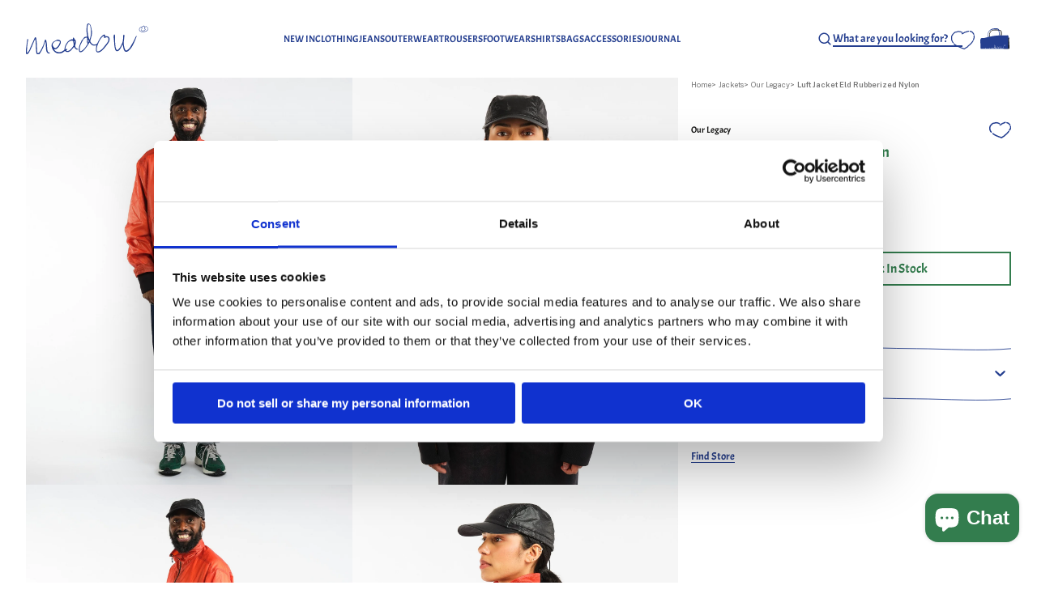

--- FILE ---
content_type: text/html; charset=utf-8
request_url: https://www.meadowweb.com/products/luft-jacket-eld-rubberized-nylon
body_size: 68952
content:
<!doctype html>
<html class="no-js" lang="en">

<head>
  <meta charset="utf-8">
  <meta http-equiv="X-UA-Compatible" content="IE=edge">
  <meta name="viewport" content="width=device-width,initial-scale=1">
  <meta name="theme-color" content="">
  <link rel="canonical" href="https://www.meadowweb.com/products/luft-jacket-eld-rubberized-nylon"><link rel="preconnect" href="https://fonts.shopifycdn.com" crossorigin>

  <title>Luft Jacket Eld Rubberized Nylon by Our Legacy - Meadow</title><meta name="description" content="Browse Luft Jacket Eld Rubberized Nylon with photos and prices. Shop curated menswear online from Meadow, with fast worldwide shipping">

<meta property="og:site_name" content="Meadow">
<meta property="og:url" content="https://www.meadowweb.com/products/luft-jacket-eld-rubberized-nylon">
<meta property="og:title" content="Luft Jacket Eld Rubberized Nylon">
<meta property="og:type" content="product">
<meta property="og:description" content="Introducing the Our Legacy Luft Jacket in Eld Rubberized Nylon - the perfect combination of fashion and functionality. This jacket is produced in Italy using a premium tech fabric with a rubberized coating, providing a sleek and durable finish. The slightly cropped, boxy fit and funnel neck collar give it a modern edge"><meta property="og:image" content="http://www.meadowweb.com/cdn/shop/products/luft-jacket-eld-rubberized-nylon-708377.jpg?v=1678837402">
  <meta property="og:image:secure_url" content="https://www.meadowweb.com/cdn/shop/products/luft-jacket-eld-rubberized-nylon-708377.jpg?v=1678837402">
  <meta property="og:image:width" content="1638">
  <meta property="og:image:height" content="2048"><meta property="og:price:amount" content="5,400.00">
  <meta property="og:price:currency" content="SEK"><meta name="twitter:card" content="summary_large_image">
<meta name="twitter:title" content="Luft Jacket Eld Rubberized Nylon">
<meta name="twitter:description" content="Introducing the Our Legacy Luft Jacket in Eld Rubberized Nylon - the perfect combination of fashion and functionality. This jacket is produced in Italy using a premium tech fabric with a rubberized coating, providing a sleek and durable finish. The slightly cropped, boxy fit and funnel neck collar give it a modern edge">

<!-- START Verification Codes -->
<meta name="google-site-verification" content="jQdVWyWbeLdFA2dpRcB7XztgQmSylPT2cYoM2KuTqRo" />
<meta name="google-site-verification" content="5Z3EeUBwotGoqs4PFuj9aeumD7oqycvMegscYVsFSmo" />
<meta name="google-site-verification" content="gN_LVp1l_Vt9xNwtZT3iIxRq-SnPHrGeJ2NZiEY0Pxw" />
<meta name="google-site-verification" content="n6yuFgx2MC8fG3myvQL8kfhMIh7gLD3GDBvO1gO6M04" />
<meta name="google-site-verification" content="n_BFaFnv_Mks7bxpqtOU-LhcUt1QQ_6bd_NOerRsRpQ" />
<meta name="google-site-verification" content="q3feZ1lVb6PoUi10gkrHjCBtF-Vj5qr4rgVD2ny6aSc" />
<meta name="google-site-verification" content="pn1OzLaWZIYdPDefED9GwsFgGIFGZa-c_d5aLKWaEP4" />
<meta name="google-site-verification" content="C4d4-k-3utuWDABgRFcoVJHuRR1yHviqU5-Rl8--IdE" />
<meta name="msvalidate.01" content="DC1FD5DD084DCEDDD600B38692CAEFA0" />
<meta name="yandex-verification" content="4df27aaeaf4d399b" />
<!-- END Verification Codes -->


  <!-- Google Tag Manager -->
  <script>(function (w, d, s, l, i) {
      w[l] = w[l] || []; w[l].push({
        'gtm.start':
          new Date().getTime(), event: 'gtm.js'
      }); var f = d.getElementsByTagName(s)[0],
        j = d.createElement(s), dl = l != 'dataLayer' ? '&l=' + l : ''; j.async = true; j.src =
          'https://www.googletagmanager.com/gtm.js?id=' + i + dl; f.parentNode.insertBefore(j, f);
    })(window, document, 'script', 'dataLayer', 'GTM-NDDTJ7D');</script>
  <!-- End Google Tag Manager -->

  

  <script>window.performance && window.performance.mark && window.performance.mark('shopify.content_for_header.start');</script><meta name="google-site-verification" content="rNxFgnNDSo3Z3frquOei_GieZUOBg3gKbkojdIoZN70">
<meta name="google-site-verification" content="9Oq3Z8GGy2rxV1WpVcmSu9RpfUZ0XyXtqqqirtxzw08">
<meta id="shopify-digital-wallet" name="shopify-digital-wallet" content="/40762179749/digital_wallets/dialog">
<meta name="shopify-checkout-api-token" content="59c7a0ddee9fb12bf5a6ce43ba244d60">
<meta id="in-context-paypal-metadata" data-shop-id="40762179749" data-venmo-supported="false" data-environment="production" data-locale="en_US" data-paypal-v4="true" data-currency="SEK">
<link rel="alternate" hreflang="x-default" href="https://www.meadowweb.com/products/luft-jacket-eld-rubberized-nylon">
<link rel="alternate" hreflang="en" href="https://www.meadowweb.com/products/luft-jacket-eld-rubberized-nylon">
<link rel="alternate" hreflang="sv" href="https://www.meadowweb.com/sv/products/luft-jacket-eld-gummerad-nylon">
<link rel="alternate" hreflang="nb" href="https://www.meadowweb.com/nb/products/luft-jacket-eld-gummiert-nylon">
<link rel="alternate" hreflang="de-DE" href="https://www.meadowweb.de/products/luft-jacket-eld-gummiertes-nylon">
<link rel="alternate" hreflang="fr-FR" href="https://www.meadowweb.fr/products/veste-luft-eld-en-nylon-caoutchoute">
<link rel="alternate" hreflang="da-DK" href="https://www.meadowweb.dk/products/luft-jakke-eld-gummiagtig-nylon">
<link rel="alternate" hreflang="es-ES" href="https://www.meadowweb.es/products/chaqueta-luft-eld-de-nylon-caucho">
<link rel="alternate" hreflang="nl-NL" href="https://www.meadowweb.nl/products/luft-jacket-eld-rubberized-nylon">
<link rel="alternate" hreflang="fi-FI" href="https://www.meadowweb.fi/products/luft-jacket-eld-rubberized-nylon">
<link rel="alternate" hreflang="it-IT" href="https://www.meadowweb.it/products/giubbotto-luft-eld-in-nylon-gommato">
<link rel="alternate" type="application/json+oembed" href="https://www.meadowweb.com/products/luft-jacket-eld-rubberized-nylon.oembed">
<script async="async" src="/checkouts/internal/preloads.js?locale=en-SE"></script>
<link rel="preconnect" href="https://shop.app" crossorigin="anonymous">
<script async="async" src="https://shop.app/checkouts/internal/preloads.js?locale=en-SE&shop_id=40762179749" crossorigin="anonymous"></script>
<script id="apple-pay-shop-capabilities" type="application/json">{"shopId":40762179749,"countryCode":"SE","currencyCode":"SEK","merchantCapabilities":["supports3DS"],"merchantId":"gid:\/\/shopify\/Shop\/40762179749","merchantName":"Meadow","requiredBillingContactFields":["postalAddress","email","phone"],"requiredShippingContactFields":["postalAddress","email","phone"],"shippingType":"shipping","supportedNetworks":["visa","maestro","masterCard","amex"],"total":{"type":"pending","label":"Meadow","amount":"1.00"},"shopifyPaymentsEnabled":true,"supportsSubscriptions":true}</script>
<script id="shopify-features" type="application/json">{"accessToken":"59c7a0ddee9fb12bf5a6ce43ba244d60","betas":["rich-media-storefront-analytics"],"domain":"www.meadowweb.com","predictiveSearch":true,"shopId":40762179749,"locale":"en"}</script>
<script>var Shopify = Shopify || {};
Shopify.shop = "meadow-of-malmo.myshopify.com";
Shopify.locale = "en";
Shopify.currency = {"active":"SEK","rate":"1.0"};
Shopify.country = "SE";
Shopify.theme = {"name":"Meadow","id":168613413212,"schema_name":"Dawn","schema_version":"11.0.0","theme_store_id":null,"role":"main"};
Shopify.theme.handle = "null";
Shopify.theme.style = {"id":null,"handle":null};
Shopify.cdnHost = "www.meadowweb.com/cdn";
Shopify.routes = Shopify.routes || {};
Shopify.routes.root = "/";</script>
<script type="module">!function(o){(o.Shopify=o.Shopify||{}).modules=!0}(window);</script>
<script>!function(o){function n(){var o=[];function n(){o.push(Array.prototype.slice.apply(arguments))}return n.q=o,n}var t=o.Shopify=o.Shopify||{};t.loadFeatures=n(),t.autoloadFeatures=n()}(window);</script>
<script>
  window.ShopifyPay = window.ShopifyPay || {};
  window.ShopifyPay.apiHost = "shop.app\/pay";
  window.ShopifyPay.redirectState = null;
</script>
<script id="shop-js-analytics" type="application/json">{"pageType":"product"}</script>
<script defer="defer" async type="module" src="//www.meadowweb.com/cdn/shopifycloud/shop-js/modules/v2/client.init-shop-cart-sync_BT-GjEfc.en.esm.js"></script>
<script defer="defer" async type="module" src="//www.meadowweb.com/cdn/shopifycloud/shop-js/modules/v2/chunk.common_D58fp_Oc.esm.js"></script>
<script defer="defer" async type="module" src="//www.meadowweb.com/cdn/shopifycloud/shop-js/modules/v2/chunk.modal_xMitdFEc.esm.js"></script>
<script type="module">
  await import("//www.meadowweb.com/cdn/shopifycloud/shop-js/modules/v2/client.init-shop-cart-sync_BT-GjEfc.en.esm.js");
await import("//www.meadowweb.com/cdn/shopifycloud/shop-js/modules/v2/chunk.common_D58fp_Oc.esm.js");
await import("//www.meadowweb.com/cdn/shopifycloud/shop-js/modules/v2/chunk.modal_xMitdFEc.esm.js");

  window.Shopify.SignInWithShop?.initShopCartSync?.({"fedCMEnabled":true,"windoidEnabled":true});

</script>
<script>
  window.Shopify = window.Shopify || {};
  if (!window.Shopify.featureAssets) window.Shopify.featureAssets = {};
  window.Shopify.featureAssets['shop-js'] = {"shop-cart-sync":["modules/v2/client.shop-cart-sync_DZOKe7Ll.en.esm.js","modules/v2/chunk.common_D58fp_Oc.esm.js","modules/v2/chunk.modal_xMitdFEc.esm.js"],"init-fed-cm":["modules/v2/client.init-fed-cm_B6oLuCjv.en.esm.js","modules/v2/chunk.common_D58fp_Oc.esm.js","modules/v2/chunk.modal_xMitdFEc.esm.js"],"shop-cash-offers":["modules/v2/client.shop-cash-offers_D2sdYoxE.en.esm.js","modules/v2/chunk.common_D58fp_Oc.esm.js","modules/v2/chunk.modal_xMitdFEc.esm.js"],"shop-login-button":["modules/v2/client.shop-login-button_QeVjl5Y3.en.esm.js","modules/v2/chunk.common_D58fp_Oc.esm.js","modules/v2/chunk.modal_xMitdFEc.esm.js"],"pay-button":["modules/v2/client.pay-button_DXTOsIq6.en.esm.js","modules/v2/chunk.common_D58fp_Oc.esm.js","modules/v2/chunk.modal_xMitdFEc.esm.js"],"shop-button":["modules/v2/client.shop-button_DQZHx9pm.en.esm.js","modules/v2/chunk.common_D58fp_Oc.esm.js","modules/v2/chunk.modal_xMitdFEc.esm.js"],"avatar":["modules/v2/client.avatar_BTnouDA3.en.esm.js"],"init-windoid":["modules/v2/client.init-windoid_CR1B-cfM.en.esm.js","modules/v2/chunk.common_D58fp_Oc.esm.js","modules/v2/chunk.modal_xMitdFEc.esm.js"],"init-shop-for-new-customer-accounts":["modules/v2/client.init-shop-for-new-customer-accounts_C_vY_xzh.en.esm.js","modules/v2/client.shop-login-button_QeVjl5Y3.en.esm.js","modules/v2/chunk.common_D58fp_Oc.esm.js","modules/v2/chunk.modal_xMitdFEc.esm.js"],"init-shop-email-lookup-coordinator":["modules/v2/client.init-shop-email-lookup-coordinator_BI7n9ZSv.en.esm.js","modules/v2/chunk.common_D58fp_Oc.esm.js","modules/v2/chunk.modal_xMitdFEc.esm.js"],"init-shop-cart-sync":["modules/v2/client.init-shop-cart-sync_BT-GjEfc.en.esm.js","modules/v2/chunk.common_D58fp_Oc.esm.js","modules/v2/chunk.modal_xMitdFEc.esm.js"],"shop-toast-manager":["modules/v2/client.shop-toast-manager_DiYdP3xc.en.esm.js","modules/v2/chunk.common_D58fp_Oc.esm.js","modules/v2/chunk.modal_xMitdFEc.esm.js"],"init-customer-accounts":["modules/v2/client.init-customer-accounts_D9ZNqS-Q.en.esm.js","modules/v2/client.shop-login-button_QeVjl5Y3.en.esm.js","modules/v2/chunk.common_D58fp_Oc.esm.js","modules/v2/chunk.modal_xMitdFEc.esm.js"],"init-customer-accounts-sign-up":["modules/v2/client.init-customer-accounts-sign-up_iGw4briv.en.esm.js","modules/v2/client.shop-login-button_QeVjl5Y3.en.esm.js","modules/v2/chunk.common_D58fp_Oc.esm.js","modules/v2/chunk.modal_xMitdFEc.esm.js"],"shop-follow-button":["modules/v2/client.shop-follow-button_CqMgW2wH.en.esm.js","modules/v2/chunk.common_D58fp_Oc.esm.js","modules/v2/chunk.modal_xMitdFEc.esm.js"],"checkout-modal":["modules/v2/client.checkout-modal_xHeaAweL.en.esm.js","modules/v2/chunk.common_D58fp_Oc.esm.js","modules/v2/chunk.modal_xMitdFEc.esm.js"],"shop-login":["modules/v2/client.shop-login_D91U-Q7h.en.esm.js","modules/v2/chunk.common_D58fp_Oc.esm.js","modules/v2/chunk.modal_xMitdFEc.esm.js"],"lead-capture":["modules/v2/client.lead-capture_BJmE1dJe.en.esm.js","modules/v2/chunk.common_D58fp_Oc.esm.js","modules/v2/chunk.modal_xMitdFEc.esm.js"],"payment-terms":["modules/v2/client.payment-terms_Ci9AEqFq.en.esm.js","modules/v2/chunk.common_D58fp_Oc.esm.js","modules/v2/chunk.modal_xMitdFEc.esm.js"]};
</script>
<script>(function() {
  var isLoaded = false;
  function asyncLoad() {
    if (isLoaded) return;
    isLoaded = true;
    var urls = ["https:\/\/cookiebar.hulkapps.com\/hulk_cookie_bar.js?shop=meadow-of-malmo.myshopify.com","https:\/\/image-optimizer.salessquad.co.uk\/scripts\/tiny_img_not_found_notifier_cb5621f6d09fe9f15dc9df495abe5e45.js?shop=meadow-of-malmo.myshopify.com","https:\/\/d23dclunsivw3h.cloudfront.net\/redirect-app.js?shop=meadow-of-malmo.myshopify.com","https:\/\/orderstatus.w3apps.co\/js\/orderlookup.js?shop=meadow-of-malmo.myshopify.com","https:\/\/static.klaviyo.com\/onsite\/js\/WWZVag\/klaviyo.js?company_id=WWZVag\u0026shop=meadow-of-malmo.myshopify.com","https:\/\/searchanise-ef84.kxcdn.com\/widgets\/shopify\/init.js?a=3R6D0Q9Y6O\u0026shop=meadow-of-malmo.myshopify.com"];
    for (var i = 0; i < urls.length; i++) {
      var s = document.createElement('script');
      s.type = 'text/javascript';
      s.async = true;
      s.src = urls[i];
      var x = document.getElementsByTagName('script')[0];
      x.parentNode.insertBefore(s, x);
    }
  };
  if(window.attachEvent) {
    window.attachEvent('onload', asyncLoad);
  } else {
    window.addEventListener('load', asyncLoad, false);
  }
})();</script>
<script id="__st">var __st={"a":40762179749,"offset":3600,"reqid":"2a2dba22-5327-4d60-b903-62ecb8e06a26-1769077812","pageurl":"www.meadowweb.com\/products\/luft-jacket-eld-rubberized-nylon","u":"9c8de04cfe41","p":"product","rtyp":"product","rid":8230923337957};</script>
<script>window.ShopifyPaypalV4VisibilityTracking = true;</script>
<script id="captcha-bootstrap">!function(){'use strict';const t='contact',e='account',n='new_comment',o=[[t,t],['blogs',n],['comments',n],[t,'customer']],c=[[e,'customer_login'],[e,'guest_login'],[e,'recover_customer_password'],[e,'create_customer']],r=t=>t.map((([t,e])=>`form[action*='/${t}']:not([data-nocaptcha='true']) input[name='form_type'][value='${e}']`)).join(','),a=t=>()=>t?[...document.querySelectorAll(t)].map((t=>t.form)):[];function s(){const t=[...o],e=r(t);return a(e)}const i='password',u='form_key',d=['recaptcha-v3-token','g-recaptcha-response','h-captcha-response',i],f=()=>{try{return window.sessionStorage}catch{return}},m='__shopify_v',_=t=>t.elements[u];function p(t,e,n=!1){try{const o=window.sessionStorage,c=JSON.parse(o.getItem(e)),{data:r}=function(t){const{data:e,action:n}=t;return t[m]||n?{data:e,action:n}:{data:t,action:n}}(c);for(const[e,n]of Object.entries(r))t.elements[e]&&(t.elements[e].value=n);n&&o.removeItem(e)}catch(o){console.error('form repopulation failed',{error:o})}}const l='form_type',E='cptcha';function T(t){t.dataset[E]=!0}const w=window,h=w.document,L='Shopify',v='ce_forms',y='captcha';let A=!1;((t,e)=>{const n=(g='f06e6c50-85a8-45c8-87d0-21a2b65856fe',I='https://cdn.shopify.com/shopifycloud/storefront-forms-hcaptcha/ce_storefront_forms_captcha_hcaptcha.v1.5.2.iife.js',D={infoText:'Protected by hCaptcha',privacyText:'Privacy',termsText:'Terms'},(t,e,n)=>{const o=w[L][v],c=o.bindForm;if(c)return c(t,g,e,D).then(n);var r;o.q.push([[t,g,e,D],n]),r=I,A||(h.body.append(Object.assign(h.createElement('script'),{id:'captcha-provider',async:!0,src:r})),A=!0)});var g,I,D;w[L]=w[L]||{},w[L][v]=w[L][v]||{},w[L][v].q=[],w[L][y]=w[L][y]||{},w[L][y].protect=function(t,e){n(t,void 0,e),T(t)},Object.freeze(w[L][y]),function(t,e,n,w,h,L){const[v,y,A,g]=function(t,e,n){const i=e?o:[],u=t?c:[],d=[...i,...u],f=r(d),m=r(i),_=r(d.filter((([t,e])=>n.includes(e))));return[a(f),a(m),a(_),s()]}(w,h,L),I=t=>{const e=t.target;return e instanceof HTMLFormElement?e:e&&e.form},D=t=>v().includes(t);t.addEventListener('submit',(t=>{const e=I(t);if(!e)return;const n=D(e)&&!e.dataset.hcaptchaBound&&!e.dataset.recaptchaBound,o=_(e),c=g().includes(e)&&(!o||!o.value);(n||c)&&t.preventDefault(),c&&!n&&(function(t){try{if(!f())return;!function(t){const e=f();if(!e)return;const n=_(t);if(!n)return;const o=n.value;o&&e.removeItem(o)}(t);const e=Array.from(Array(32),(()=>Math.random().toString(36)[2])).join('');!function(t,e){_(t)||t.append(Object.assign(document.createElement('input'),{type:'hidden',name:u})),t.elements[u].value=e}(t,e),function(t,e){const n=f();if(!n)return;const o=[...t.querySelectorAll(`input[type='${i}']`)].map((({name:t})=>t)),c=[...d,...o],r={};for(const[a,s]of new FormData(t).entries())c.includes(a)||(r[a]=s);n.setItem(e,JSON.stringify({[m]:1,action:t.action,data:r}))}(t,e)}catch(e){console.error('failed to persist form',e)}}(e),e.submit())}));const S=(t,e)=>{t&&!t.dataset[E]&&(n(t,e.some((e=>e===t))),T(t))};for(const o of['focusin','change'])t.addEventListener(o,(t=>{const e=I(t);D(e)&&S(e,y())}));const B=e.get('form_key'),M=e.get(l),P=B&&M;t.addEventListener('DOMContentLoaded',(()=>{const t=y();if(P)for(const e of t)e.elements[l].value===M&&p(e,B);[...new Set([...A(),...v().filter((t=>'true'===t.dataset.shopifyCaptcha))])].forEach((e=>S(e,t)))}))}(h,new URLSearchParams(w.location.search),n,t,e,['guest_login'])})(!0,!0)}();</script>
<script integrity="sha256-4kQ18oKyAcykRKYeNunJcIwy7WH5gtpwJnB7kiuLZ1E=" data-source-attribution="shopify.loadfeatures" defer="defer" src="//www.meadowweb.com/cdn/shopifycloud/storefront/assets/storefront/load_feature-a0a9edcb.js" crossorigin="anonymous"></script>
<script crossorigin="anonymous" defer="defer" src="//www.meadowweb.com/cdn/shopifycloud/storefront/assets/shopify_pay/storefront-65b4c6d7.js?v=20250812"></script>
<script data-source-attribution="shopify.dynamic_checkout.dynamic.init">var Shopify=Shopify||{};Shopify.PaymentButton=Shopify.PaymentButton||{isStorefrontPortableWallets:!0,init:function(){window.Shopify.PaymentButton.init=function(){};var t=document.createElement("script");t.src="https://www.meadowweb.com/cdn/shopifycloud/portable-wallets/latest/portable-wallets.en.js",t.type="module",document.head.appendChild(t)}};
</script>
<script data-source-attribution="shopify.dynamic_checkout.buyer_consent">
  function portableWalletsHideBuyerConsent(e){var t=document.getElementById("shopify-buyer-consent"),n=document.getElementById("shopify-subscription-policy-button");t&&n&&(t.classList.add("hidden"),t.setAttribute("aria-hidden","true"),n.removeEventListener("click",e))}function portableWalletsShowBuyerConsent(e){var t=document.getElementById("shopify-buyer-consent"),n=document.getElementById("shopify-subscription-policy-button");t&&n&&(t.classList.remove("hidden"),t.removeAttribute("aria-hidden"),n.addEventListener("click",e))}window.Shopify?.PaymentButton&&(window.Shopify.PaymentButton.hideBuyerConsent=portableWalletsHideBuyerConsent,window.Shopify.PaymentButton.showBuyerConsent=portableWalletsShowBuyerConsent);
</script>
<script data-source-attribution="shopify.dynamic_checkout.cart.bootstrap">document.addEventListener("DOMContentLoaded",(function(){function t(){return document.querySelector("shopify-accelerated-checkout-cart, shopify-accelerated-checkout")}if(t())Shopify.PaymentButton.init();else{new MutationObserver((function(e,n){t()&&(Shopify.PaymentButton.init(),n.disconnect())})).observe(document.body,{childList:!0,subtree:!0})}}));
</script>
<link id="shopify-accelerated-checkout-styles" rel="stylesheet" media="screen" href="https://www.meadowweb.com/cdn/shopifycloud/portable-wallets/latest/accelerated-checkout-backwards-compat.css" crossorigin="anonymous">
<style id="shopify-accelerated-checkout-cart">
        #shopify-buyer-consent {
  margin-top: 1em;
  display: inline-block;
  width: 100%;
}

#shopify-buyer-consent.hidden {
  display: none;
}

#shopify-subscription-policy-button {
  background: none;
  border: none;
  padding: 0;
  text-decoration: underline;
  font-size: inherit;
  cursor: pointer;
}

#shopify-subscription-policy-button::before {
  box-shadow: none;
}

      </style>
<script id="sections-script" data-sections="related-products,header" defer="defer" src="//www.meadowweb.com/cdn/shop/t/43/compiled_assets/scripts.js?v=38662"></script>
<script>window.performance && window.performance.mark && window.performance.mark('shopify.content_for_header.end');</script>

  
  <link rel="apple-touch-icon" sizes="180x180" href="//www.meadowweb.com/cdn/shop/t/43/assets/apple-touch-icon.png?v=41007105542294166261716316025">
  <link rel="icon" type="image/png" sizes="32x32" href="//www.meadowweb.com/cdn/shop/t/43/assets/favicon-32x32.png?v=147888853665266582981716316035">
  <link rel="icon" type="image/png" sizes="16x16" href="//www.meadowweb.com/cdn/shop/t/43/assets/favicon-16x16.png?v=90905515022025755001716316033">
  <link rel="manifest" href="//www.meadowweb.com/cdn/shop/t/43/assets/site.webmanifest.json?v=176468968702727869601716283626">
  <link rel="mask-icon" href="//www.meadowweb.com/cdn/shop/t/43/assets/safari-pinned-tab.svg?v=142761431731613101031721219593" color="#5bbad5">
  <link rel="shortcut icon" href="//www.meadowweb.com/cdn/shop/t/43/assets/favicon.ico?v=118333165793432653751716283626">
  <meta name="msapplication-TileColor" content="#da532c">
  <meta name="msapplication-config" content="//www.meadowweb.com/cdn/shop/t/43/assets/browserconfig.xml?v=131441316564842015531716316047">
  <meta name="theme-color" content="#ffffff">

  <link href="//www.meadowweb.com/cdn/shop/t/43/assets/fonts.css?v=104013774908124354171768406581" rel="stylesheet" type="text/css" media="all" />
  <link href="//www.meadowweb.com/cdn/shop/t/43/assets/main.css?v=111629370926714245391765290217" rel="stylesheet" type="text/css" media="all" />

  <script src="//www.meadowweb.com/cdn/shop/t/43/assets/jquery-3.6.0.min.js?v=8324501383853434791716283623"></script>
  <script src="//www.meadowweb.com/cdn/shop/t/43/assets/swiper-bundle.min.js?v=146384143693317746301716283627"></script>

  <script src="//www.meadowweb.com/cdn/shop/t/43/assets/bundle.min.js?v=81315376421040460531765290215" type="module"></script>

  

  <!-- PPC -->
  
  <!-- End PPC -->

  <script src="//www.meadowweb.com/cdn/shop/t/43/assets/timesact.js?v=82665028499936087221745651522" defer="defer"></script>

<!-- BEGIN app block: shopify://apps/klaviyo-email-marketing-sms/blocks/klaviyo-onsite-embed/2632fe16-c075-4321-a88b-50b567f42507 -->












  <script async src="https://static.klaviyo.com/onsite/js/SymeG9/klaviyo.js?company_id=SymeG9"></script>
  <script>!function(){if(!window.klaviyo){window._klOnsite=window._klOnsite||[];try{window.klaviyo=new Proxy({},{get:function(n,i){return"push"===i?function(){var n;(n=window._klOnsite).push.apply(n,arguments)}:function(){for(var n=arguments.length,o=new Array(n),w=0;w<n;w++)o[w]=arguments[w];var t="function"==typeof o[o.length-1]?o.pop():void 0,e=new Promise((function(n){window._klOnsite.push([i].concat(o,[function(i){t&&t(i),n(i)}]))}));return e}}})}catch(n){window.klaviyo=window.klaviyo||[],window.klaviyo.push=function(){var n;(n=window._klOnsite).push.apply(n,arguments)}}}}();</script>

  
    <script id="viewed_product">
      if (item == null) {
        var _learnq = _learnq || [];

        var MetafieldReviews = null
        var MetafieldYotpoRating = null
        var MetafieldYotpoCount = null
        var MetafieldLooxRating = null
        var MetafieldLooxCount = null
        var okendoProduct = null
        var okendoProductReviewCount = null
        var okendoProductReviewAverageValue = null
        try {
          // The following fields are used for Customer Hub recently viewed in order to add reviews.
          // This information is not part of __kla_viewed. Instead, it is part of __kla_viewed_reviewed_items
          MetafieldReviews = {};
          MetafieldYotpoRating = null
          MetafieldYotpoCount = null
          MetafieldLooxRating = null
          MetafieldLooxCount = null

          okendoProduct = null
          // If the okendo metafield is not legacy, it will error, which then requires the new json formatted data
          if (okendoProduct && 'error' in okendoProduct) {
            okendoProduct = null
          }
          okendoProductReviewCount = okendoProduct ? okendoProduct.reviewCount : null
          okendoProductReviewAverageValue = okendoProduct ? okendoProduct.reviewAverageValue : null
        } catch (error) {
          console.error('Error in Klaviyo onsite reviews tracking:', error);
        }

        var item = {
          Name: "Luft Jacket Eld Rubberized Nylon",
          ProductID: 8230923337957,
          Categories: ["All","CLOTHING","Jackets","Latest Jackets","Mid Season Sale","Our Legacy","Over 10 kr"],
          ImageURL: "https://www.meadowweb.com/cdn/shop/products/luft-jacket-eld-rubberized-nylon-708377_grande.jpg?v=1678837402",
          URL: "https://www.meadowweb.com/products/luft-jacket-eld-rubberized-nylon",
          Brand: "Our Legacy",
          Price: "5,400.00 kr",
          Value: "5,400.00",
          CompareAtPrice: "0.00 kr"
        };
        _learnq.push(['track', 'Viewed Product', item]);
        _learnq.push(['trackViewedItem', {
          Title: item.Name,
          ItemId: item.ProductID,
          Categories: item.Categories,
          ImageUrl: item.ImageURL,
          Url: item.URL,
          Metadata: {
            Brand: item.Brand,
            Price: item.Price,
            Value: item.Value,
            CompareAtPrice: item.CompareAtPrice
          },
          metafields:{
            reviews: MetafieldReviews,
            yotpo:{
              rating: MetafieldYotpoRating,
              count: MetafieldYotpoCount,
            },
            loox:{
              rating: MetafieldLooxRating,
              count: MetafieldLooxCount,
            },
            okendo: {
              rating: okendoProductReviewAverageValue,
              count: okendoProductReviewCount,
            }
          }
        }]);
      }
    </script>
  




  <script>
    window.klaviyoReviewsProductDesignMode = false
  </script>







<!-- END app block --><!-- BEGIN app block: shopify://apps/yotpo-product-reviews/blocks/reviews_tab/eb7dfd7d-db44-4334-bc49-c893b51b36cf -->



<!-- END app block --><!-- BEGIN app block: shopify://apps/yotpo-product-reviews/blocks/settings/eb7dfd7d-db44-4334-bc49-c893b51b36cf -->


  <script type="text/javascript" src="https://cdn-widgetsrepository.yotpo.com/v1/loader/XjHk06AbwqNAMgwCZUpNOhfoWGXOmJMCalheRXfn?languageCode=en" async></script>



  
<!-- END app block --><script src="https://cdn.shopify.com/extensions/019ba2a8-ed65-7a70-888b-d2b0a44d500b/orbe-1-414/assets/orbe.min.js" type="text/javascript" defer="defer"></script>
<link href="https://cdn.shopify.com/extensions/019ba2a8-ed65-7a70-888b-d2b0a44d500b/orbe-1-414/assets/md-app-modal.min.css" rel="stylesheet" type="text/css" media="all">
<script src="https://cdn.shopify.com/extensions/e8878072-2f6b-4e89-8082-94b04320908d/inbox-1254/assets/inbox-chat-loader.js" type="text/javascript" defer="defer"></script>
<script src="https://cdn.shopify.com/extensions/019b7cd0-6587-73c3-9937-bcc2249fa2c4/lb-upsell-227/assets/lb-selleasy.js" type="text/javascript" defer="defer"></script>
<script src="https://cdn.shopify.com/extensions/019ba2a8-ed65-7a70-888b-d2b0a44d500b/orbe-1-414/assets/orbe-mk.min.js" type="text/javascript" defer="defer"></script>
<link href="https://monorail-edge.shopifysvc.com" rel="dns-prefetch">
<script>(function(){if ("sendBeacon" in navigator && "performance" in window) {try {var session_token_from_headers = performance.getEntriesByType('navigation')[0].serverTiming.find(x => x.name == '_s').description;} catch {var session_token_from_headers = undefined;}var session_cookie_matches = document.cookie.match(/_shopify_s=([^;]*)/);var session_token_from_cookie = session_cookie_matches && session_cookie_matches.length === 2 ? session_cookie_matches[1] : "";var session_token = session_token_from_headers || session_token_from_cookie || "";function handle_abandonment_event(e) {var entries = performance.getEntries().filter(function(entry) {return /monorail-edge.shopifysvc.com/.test(entry.name);});if (!window.abandonment_tracked && entries.length === 0) {window.abandonment_tracked = true;var currentMs = Date.now();var navigation_start = performance.timing.navigationStart;var payload = {shop_id: 40762179749,url: window.location.href,navigation_start,duration: currentMs - navigation_start,session_token,page_type: "product"};window.navigator.sendBeacon("https://monorail-edge.shopifysvc.com/v1/produce", JSON.stringify({schema_id: "online_store_buyer_site_abandonment/1.1",payload: payload,metadata: {event_created_at_ms: currentMs,event_sent_at_ms: currentMs}}));}}window.addEventListener('pagehide', handle_abandonment_event);}}());</script>
<script id="web-pixels-manager-setup">(function e(e,d,r,n,o){if(void 0===o&&(o={}),!Boolean(null===(a=null===(i=window.Shopify)||void 0===i?void 0:i.analytics)||void 0===a?void 0:a.replayQueue)){var i,a;window.Shopify=window.Shopify||{};var t=window.Shopify;t.analytics=t.analytics||{};var s=t.analytics;s.replayQueue=[],s.publish=function(e,d,r){return s.replayQueue.push([e,d,r]),!0};try{self.performance.mark("wpm:start")}catch(e){}var l=function(){var e={modern:/Edge?\/(1{2}[4-9]|1[2-9]\d|[2-9]\d{2}|\d{4,})\.\d+(\.\d+|)|Firefox\/(1{2}[4-9]|1[2-9]\d|[2-9]\d{2}|\d{4,})\.\d+(\.\d+|)|Chrom(ium|e)\/(9{2}|\d{3,})\.\d+(\.\d+|)|(Maci|X1{2}).+ Version\/(15\.\d+|(1[6-9]|[2-9]\d|\d{3,})\.\d+)([,.]\d+|)( \(\w+\)|)( Mobile\/\w+|) Safari\/|Chrome.+OPR\/(9{2}|\d{3,})\.\d+\.\d+|(CPU[ +]OS|iPhone[ +]OS|CPU[ +]iPhone|CPU IPhone OS|CPU iPad OS)[ +]+(15[._]\d+|(1[6-9]|[2-9]\d|\d{3,})[._]\d+)([._]\d+|)|Android:?[ /-](13[3-9]|1[4-9]\d|[2-9]\d{2}|\d{4,})(\.\d+|)(\.\d+|)|Android.+Firefox\/(13[5-9]|1[4-9]\d|[2-9]\d{2}|\d{4,})\.\d+(\.\d+|)|Android.+Chrom(ium|e)\/(13[3-9]|1[4-9]\d|[2-9]\d{2}|\d{4,})\.\d+(\.\d+|)|SamsungBrowser\/([2-9]\d|\d{3,})\.\d+/,legacy:/Edge?\/(1[6-9]|[2-9]\d|\d{3,})\.\d+(\.\d+|)|Firefox\/(5[4-9]|[6-9]\d|\d{3,})\.\d+(\.\d+|)|Chrom(ium|e)\/(5[1-9]|[6-9]\d|\d{3,})\.\d+(\.\d+|)([\d.]+$|.*Safari\/(?![\d.]+ Edge\/[\d.]+$))|(Maci|X1{2}).+ Version\/(10\.\d+|(1[1-9]|[2-9]\d|\d{3,})\.\d+)([,.]\d+|)( \(\w+\)|)( Mobile\/\w+|) Safari\/|Chrome.+OPR\/(3[89]|[4-9]\d|\d{3,})\.\d+\.\d+|(CPU[ +]OS|iPhone[ +]OS|CPU[ +]iPhone|CPU IPhone OS|CPU iPad OS)[ +]+(10[._]\d+|(1[1-9]|[2-9]\d|\d{3,})[._]\d+)([._]\d+|)|Android:?[ /-](13[3-9]|1[4-9]\d|[2-9]\d{2}|\d{4,})(\.\d+|)(\.\d+|)|Mobile Safari.+OPR\/([89]\d|\d{3,})\.\d+\.\d+|Android.+Firefox\/(13[5-9]|1[4-9]\d|[2-9]\d{2}|\d{4,})\.\d+(\.\d+|)|Android.+Chrom(ium|e)\/(13[3-9]|1[4-9]\d|[2-9]\d{2}|\d{4,})\.\d+(\.\d+|)|Android.+(UC? ?Browser|UCWEB|U3)[ /]?(15\.([5-9]|\d{2,})|(1[6-9]|[2-9]\d|\d{3,})\.\d+)\.\d+|SamsungBrowser\/(5\.\d+|([6-9]|\d{2,})\.\d+)|Android.+MQ{2}Browser\/(14(\.(9|\d{2,})|)|(1[5-9]|[2-9]\d|\d{3,})(\.\d+|))(\.\d+|)|K[Aa][Ii]OS\/(3\.\d+|([4-9]|\d{2,})\.\d+)(\.\d+|)/},d=e.modern,r=e.legacy,n=navigator.userAgent;return n.match(d)?"modern":n.match(r)?"legacy":"unknown"}(),u="modern"===l?"modern":"legacy",c=(null!=n?n:{modern:"",legacy:""})[u],f=function(e){return[e.baseUrl,"/wpm","/b",e.hashVersion,"modern"===e.buildTarget?"m":"l",".js"].join("")}({baseUrl:d,hashVersion:r,buildTarget:u}),m=function(e){var d=e.version,r=e.bundleTarget,n=e.surface,o=e.pageUrl,i=e.monorailEndpoint;return{emit:function(e){var a=e.status,t=e.errorMsg,s=(new Date).getTime(),l=JSON.stringify({metadata:{event_sent_at_ms:s},events:[{schema_id:"web_pixels_manager_load/3.1",payload:{version:d,bundle_target:r,page_url:o,status:a,surface:n,error_msg:t},metadata:{event_created_at_ms:s}}]});if(!i)return console&&console.warn&&console.warn("[Web Pixels Manager] No Monorail endpoint provided, skipping logging."),!1;try{return self.navigator.sendBeacon.bind(self.navigator)(i,l)}catch(e){}var u=new XMLHttpRequest;try{return u.open("POST",i,!0),u.setRequestHeader("Content-Type","text/plain"),u.send(l),!0}catch(e){return console&&console.warn&&console.warn("[Web Pixels Manager] Got an unhandled error while logging to Monorail."),!1}}}}({version:r,bundleTarget:l,surface:e.surface,pageUrl:self.location.href,monorailEndpoint:e.monorailEndpoint});try{o.browserTarget=l,function(e){var d=e.src,r=e.async,n=void 0===r||r,o=e.onload,i=e.onerror,a=e.sri,t=e.scriptDataAttributes,s=void 0===t?{}:t,l=document.createElement("script"),u=document.querySelector("head"),c=document.querySelector("body");if(l.async=n,l.src=d,a&&(l.integrity=a,l.crossOrigin="anonymous"),s)for(var f in s)if(Object.prototype.hasOwnProperty.call(s,f))try{l.dataset[f]=s[f]}catch(e){}if(o&&l.addEventListener("load",o),i&&l.addEventListener("error",i),u)u.appendChild(l);else{if(!c)throw new Error("Did not find a head or body element to append the script");c.appendChild(l)}}({src:f,async:!0,onload:function(){if(!function(){var e,d;return Boolean(null===(d=null===(e=window.Shopify)||void 0===e?void 0:e.analytics)||void 0===d?void 0:d.initialized)}()){var d=window.webPixelsManager.init(e)||void 0;if(d){var r=window.Shopify.analytics;r.replayQueue.forEach((function(e){var r=e[0],n=e[1],o=e[2];d.publishCustomEvent(r,n,o)})),r.replayQueue=[],r.publish=d.publishCustomEvent,r.visitor=d.visitor,r.initialized=!0}}},onerror:function(){return m.emit({status:"failed",errorMsg:"".concat(f," has failed to load")})},sri:function(e){var d=/^sha384-[A-Za-z0-9+/=]+$/;return"string"==typeof e&&d.test(e)}(c)?c:"",scriptDataAttributes:o}),m.emit({status:"loading"})}catch(e){m.emit({status:"failed",errorMsg:(null==e?void 0:e.message)||"Unknown error"})}}})({shopId: 40762179749,storefrontBaseUrl: "https://www.meadowweb.com",extensionsBaseUrl: "https://extensions.shopifycdn.com/cdn/shopifycloud/web-pixels-manager",monorailEndpoint: "https://monorail-edge.shopifysvc.com/unstable/produce_batch",surface: "storefront-renderer",enabledBetaFlags: ["2dca8a86"],webPixelsConfigList: [{"id":"3595534684","configuration":"{\"accountID\":\"WWZVag\",\"webPixelConfig\":\"eyJlbmFibGVBZGRlZFRvQ2FydEV2ZW50cyI6IHRydWV9\"}","eventPayloadVersion":"v1","runtimeContext":"STRICT","scriptVersion":"524f6c1ee37bacdca7657a665bdca589","type":"APP","apiClientId":123074,"privacyPurposes":["ANALYTICS","MARKETING"],"dataSharingAdjustments":{"protectedCustomerApprovalScopes":["read_customer_address","read_customer_email","read_customer_name","read_customer_personal_data","read_customer_phone"]}},{"id":"2932310364","configuration":"{\"tagID\":\"2614326227863\"}","eventPayloadVersion":"v1","runtimeContext":"STRICT","scriptVersion":"18031546ee651571ed29edbe71a3550b","type":"APP","apiClientId":3009811,"privacyPurposes":["ANALYTICS","MARKETING","SALE_OF_DATA"],"dataSharingAdjustments":{"protectedCustomerApprovalScopes":["read_customer_address","read_customer_email","read_customer_name","read_customer_personal_data","read_customer_phone"]}},{"id":"2103279964","configuration":"{\"accountID\":\"selleasy-metrics-track\"}","eventPayloadVersion":"v1","runtimeContext":"STRICT","scriptVersion":"5aac1f99a8ca74af74cea751ede503d2","type":"APP","apiClientId":5519923,"privacyPurposes":[],"dataSharingAdjustments":{"protectedCustomerApprovalScopes":["read_customer_email","read_customer_name","read_customer_personal_data"]}},{"id":"1696596316","configuration":"{\"apiKey\":\"3R6D0Q9Y6O\", \"host\":\"searchserverapi.com\"}","eventPayloadVersion":"v1","runtimeContext":"STRICT","scriptVersion":"5559ea45e47b67d15b30b79e7c6719da","type":"APP","apiClientId":578825,"privacyPurposes":["ANALYTICS"],"dataSharingAdjustments":{"protectedCustomerApprovalScopes":["read_customer_personal_data"]}},{"id":"967475548","configuration":"{\"config\":\"{\\\"google_tag_ids\\\":[\\\"G-MPTPLRR84W\\\",\\\"AW-329312451\\\",\\\"GT-PLTMVG6J\\\"],\\\"target_country\\\":\\\"SE\\\",\\\"gtag_events\\\":[{\\\"type\\\":\\\"begin_checkout\\\",\\\"action_label\\\":[\\\"G-MPTPLRR84W\\\",\\\"AW-329312451\\\/dt_XCJ-N7f0CEMPRg50B\\\"]},{\\\"type\\\":\\\"search\\\",\\\"action_label\\\":[\\\"G-MPTPLRR84W\\\",\\\"AW-329312451\\\/zEVLCKKN7f0CEMPRg50B\\\"]},{\\\"type\\\":\\\"view_item\\\",\\\"action_label\\\":[\\\"G-MPTPLRR84W\\\",\\\"AW-329312451\\\/ZedECJmN7f0CEMPRg50B\\\",\\\"MC-HNJD18ZZZC\\\"]},{\\\"type\\\":\\\"purchase\\\",\\\"action_label\\\":[\\\"G-MPTPLRR84W\\\",\\\"AW-329312451\\\/Y3ycCJaN7f0CEMPRg50B\\\",\\\"MC-HNJD18ZZZC\\\"]},{\\\"type\\\":\\\"page_view\\\",\\\"action_label\\\":[\\\"G-MPTPLRR84W\\\",\\\"AW-329312451\\\/zR11CJON7f0CEMPRg50B\\\",\\\"MC-HNJD18ZZZC\\\"]},{\\\"type\\\":\\\"add_payment_info\\\",\\\"action_label\\\":[\\\"G-MPTPLRR84W\\\",\\\"AW-329312451\\\/G7p7CKWN7f0CEMPRg50B\\\"]},{\\\"type\\\":\\\"add_to_cart\\\",\\\"action_label\\\":[\\\"G-MPTPLRR84W\\\",\\\"AW-329312451\\\/n8a8CJyN7f0CEMPRg50B\\\"]}],\\\"enable_monitoring_mode\\\":false}\"}","eventPayloadVersion":"v1","runtimeContext":"OPEN","scriptVersion":"b2a88bafab3e21179ed38636efcd8a93","type":"APP","apiClientId":1780363,"privacyPurposes":[],"dataSharingAdjustments":{"protectedCustomerApprovalScopes":["read_customer_address","read_customer_email","read_customer_name","read_customer_personal_data","read_customer_phone"]}},{"id":"405668188","configuration":"{\"pixel_id\":\"364607498206640\",\"pixel_type\":\"facebook_pixel\",\"metaapp_system_user_token\":\"-\"}","eventPayloadVersion":"v1","runtimeContext":"OPEN","scriptVersion":"ca16bc87fe92b6042fbaa3acc2fbdaa6","type":"APP","apiClientId":2329312,"privacyPurposes":["ANALYTICS","MARKETING","SALE_OF_DATA"],"dataSharingAdjustments":{"protectedCustomerApprovalScopes":["read_customer_address","read_customer_email","read_customer_name","read_customer_personal_data","read_customer_phone"]}},{"id":"shopify-app-pixel","configuration":"{}","eventPayloadVersion":"v1","runtimeContext":"STRICT","scriptVersion":"0450","apiClientId":"shopify-pixel","type":"APP","privacyPurposes":["ANALYTICS","MARKETING"]},{"id":"shopify-custom-pixel","eventPayloadVersion":"v1","runtimeContext":"LAX","scriptVersion":"0450","apiClientId":"shopify-pixel","type":"CUSTOM","privacyPurposes":["ANALYTICS","MARKETING"]}],isMerchantRequest: false,initData: {"shop":{"name":"Meadow","paymentSettings":{"currencyCode":"SEK"},"myshopifyDomain":"meadow-of-malmo.myshopify.com","countryCode":"SE","storefrontUrl":"https:\/\/www.meadowweb.com"},"customer":null,"cart":null,"checkout":null,"productVariants":[{"price":{"amount":5400.0,"currencyCode":"SEK"},"product":{"title":"Luft Jacket Eld Rubberized Nylon","vendor":"Our Legacy","id":"8230923337957","untranslatedTitle":"Luft Jacket Eld Rubberized Nylon","url":"\/products\/luft-jacket-eld-rubberized-nylon","type":"Jackets"},"id":"43946951966949","image":{"src":"\/\/www.meadowweb.com\/cdn\/shop\/products\/luft-jacket-eld-rubberized-nylon-708377.jpg?v=1678837402"},"sku":"0111950","title":"44 \/ Orange","untranslatedTitle":"44 \/ Orange"},{"price":{"amount":5400.0,"currencyCode":"SEK"},"product":{"title":"Luft Jacket Eld Rubberized Nylon","vendor":"Our Legacy","id":"8230923337957","untranslatedTitle":"Luft Jacket Eld Rubberized Nylon","url":"\/products\/luft-jacket-eld-rubberized-nylon","type":"Jackets"},"id":"43946951999717","image":{"src":"\/\/www.meadowweb.com\/cdn\/shop\/products\/luft-jacket-eld-rubberized-nylon-708377.jpg?v=1678837402"},"sku":"0111951","title":"46 \/ Orange","untranslatedTitle":"46 \/ Orange"},{"price":{"amount":5400.0,"currencyCode":"SEK"},"product":{"title":"Luft Jacket Eld Rubberized Nylon","vendor":"Our Legacy","id":"8230923337957","untranslatedTitle":"Luft Jacket Eld Rubberized Nylon","url":"\/products\/luft-jacket-eld-rubberized-nylon","type":"Jackets"},"id":"43946952032485","image":{"src":"\/\/www.meadowweb.com\/cdn\/shop\/products\/luft-jacket-eld-rubberized-nylon-708377.jpg?v=1678837402"},"sku":"0111952","title":"48 \/ Orange","untranslatedTitle":"48 \/ Orange"},{"price":{"amount":5400.0,"currencyCode":"SEK"},"product":{"title":"Luft Jacket Eld Rubberized Nylon","vendor":"Our Legacy","id":"8230923337957","untranslatedTitle":"Luft Jacket Eld Rubberized Nylon","url":"\/products\/luft-jacket-eld-rubberized-nylon","type":"Jackets"},"id":"43946952065253","image":{"src":"\/\/www.meadowweb.com\/cdn\/shop\/products\/luft-jacket-eld-rubberized-nylon-708377.jpg?v=1678837402"},"sku":"0111953","title":"50 \/ Orange","untranslatedTitle":"50 \/ Orange"},{"price":{"amount":5400.0,"currencyCode":"SEK"},"product":{"title":"Luft Jacket Eld Rubberized Nylon","vendor":"Our Legacy","id":"8230923337957","untranslatedTitle":"Luft Jacket Eld Rubberized Nylon","url":"\/products\/luft-jacket-eld-rubberized-nylon","type":"Jackets"},"id":"43946952098021","image":{"src":"\/\/www.meadowweb.com\/cdn\/shop\/products\/luft-jacket-eld-rubberized-nylon-708377.jpg?v=1678837402"},"sku":"0111954","title":"52 \/ Orange","untranslatedTitle":"52 \/ Orange"}],"purchasingCompany":null},},"https://www.meadowweb.com/cdn","fcfee988w5aeb613cpc8e4bc33m6693e112",{"modern":"","legacy":""},{"shopId":"40762179749","storefrontBaseUrl":"https:\/\/www.meadowweb.com","extensionBaseUrl":"https:\/\/extensions.shopifycdn.com\/cdn\/shopifycloud\/web-pixels-manager","surface":"storefront-renderer","enabledBetaFlags":"[\"2dca8a86\"]","isMerchantRequest":"false","hashVersion":"fcfee988w5aeb613cpc8e4bc33m6693e112","publish":"custom","events":"[[\"page_viewed\",{}],[\"product_viewed\",{\"productVariant\":{\"price\":{\"amount\":5400.0,\"currencyCode\":\"SEK\"},\"product\":{\"title\":\"Luft Jacket Eld Rubberized Nylon\",\"vendor\":\"Our Legacy\",\"id\":\"8230923337957\",\"untranslatedTitle\":\"Luft Jacket Eld Rubberized Nylon\",\"url\":\"\/products\/luft-jacket-eld-rubberized-nylon\",\"type\":\"Jackets\"},\"id\":\"43946951966949\",\"image\":{\"src\":\"\/\/www.meadowweb.com\/cdn\/shop\/products\/luft-jacket-eld-rubberized-nylon-708377.jpg?v=1678837402\"},\"sku\":\"0111950\",\"title\":\"44 \/ Orange\",\"untranslatedTitle\":\"44 \/ Orange\"}}]]"});</script><script>
  window.ShopifyAnalytics = window.ShopifyAnalytics || {};
  window.ShopifyAnalytics.meta = window.ShopifyAnalytics.meta || {};
  window.ShopifyAnalytics.meta.currency = 'SEK';
  var meta = {"product":{"id":8230923337957,"gid":"gid:\/\/shopify\/Product\/8230923337957","vendor":"Our Legacy","type":"Jackets","handle":"luft-jacket-eld-rubberized-nylon","variants":[{"id":43946951966949,"price":540000,"name":"Luft Jacket Eld Rubberized Nylon - 44 \/ Orange","public_title":"44 \/ Orange","sku":"0111950"},{"id":43946951999717,"price":540000,"name":"Luft Jacket Eld Rubberized Nylon - 46 \/ Orange","public_title":"46 \/ Orange","sku":"0111951"},{"id":43946952032485,"price":540000,"name":"Luft Jacket Eld Rubberized Nylon - 48 \/ Orange","public_title":"48 \/ Orange","sku":"0111952"},{"id":43946952065253,"price":540000,"name":"Luft Jacket Eld Rubberized Nylon - 50 \/ Orange","public_title":"50 \/ Orange","sku":"0111953"},{"id":43946952098021,"price":540000,"name":"Luft Jacket Eld Rubberized Nylon - 52 \/ Orange","public_title":"52 \/ Orange","sku":"0111954"}],"remote":false},"page":{"pageType":"product","resourceType":"product","resourceId":8230923337957,"requestId":"2a2dba22-5327-4d60-b903-62ecb8e06a26-1769077812"}};
  for (var attr in meta) {
    window.ShopifyAnalytics.meta[attr] = meta[attr];
  }
</script>
<script class="analytics">
  (function () {
    var customDocumentWrite = function(content) {
      var jquery = null;

      if (window.jQuery) {
        jquery = window.jQuery;
      } else if (window.Checkout && window.Checkout.$) {
        jquery = window.Checkout.$;
      }

      if (jquery) {
        jquery('body').append(content);
      }
    };

    var hasLoggedConversion = function(token) {
      if (token) {
        return document.cookie.indexOf('loggedConversion=' + token) !== -1;
      }
      return false;
    }

    var setCookieIfConversion = function(token) {
      if (token) {
        var twoMonthsFromNow = new Date(Date.now());
        twoMonthsFromNow.setMonth(twoMonthsFromNow.getMonth() + 2);

        document.cookie = 'loggedConversion=' + token + '; expires=' + twoMonthsFromNow;
      }
    }

    var trekkie = window.ShopifyAnalytics.lib = window.trekkie = window.trekkie || [];
    if (trekkie.integrations) {
      return;
    }
    trekkie.methods = [
      'identify',
      'page',
      'ready',
      'track',
      'trackForm',
      'trackLink'
    ];
    trekkie.factory = function(method) {
      return function() {
        var args = Array.prototype.slice.call(arguments);
        args.unshift(method);
        trekkie.push(args);
        return trekkie;
      };
    };
    for (var i = 0; i < trekkie.methods.length; i++) {
      var key = trekkie.methods[i];
      trekkie[key] = trekkie.factory(key);
    }
    trekkie.load = function(config) {
      trekkie.config = config || {};
      trekkie.config.initialDocumentCookie = document.cookie;
      var first = document.getElementsByTagName('script')[0];
      var script = document.createElement('script');
      script.type = 'text/javascript';
      script.onerror = function(e) {
        var scriptFallback = document.createElement('script');
        scriptFallback.type = 'text/javascript';
        scriptFallback.onerror = function(error) {
                var Monorail = {
      produce: function produce(monorailDomain, schemaId, payload) {
        var currentMs = new Date().getTime();
        var event = {
          schema_id: schemaId,
          payload: payload,
          metadata: {
            event_created_at_ms: currentMs,
            event_sent_at_ms: currentMs
          }
        };
        return Monorail.sendRequest("https://" + monorailDomain + "/v1/produce", JSON.stringify(event));
      },
      sendRequest: function sendRequest(endpointUrl, payload) {
        // Try the sendBeacon API
        if (window && window.navigator && typeof window.navigator.sendBeacon === 'function' && typeof window.Blob === 'function' && !Monorail.isIos12()) {
          var blobData = new window.Blob([payload], {
            type: 'text/plain'
          });

          if (window.navigator.sendBeacon(endpointUrl, blobData)) {
            return true;
          } // sendBeacon was not successful

        } // XHR beacon

        var xhr = new XMLHttpRequest();

        try {
          xhr.open('POST', endpointUrl);
          xhr.setRequestHeader('Content-Type', 'text/plain');
          xhr.send(payload);
        } catch (e) {
          console.log(e);
        }

        return false;
      },
      isIos12: function isIos12() {
        return window.navigator.userAgent.lastIndexOf('iPhone; CPU iPhone OS 12_') !== -1 || window.navigator.userAgent.lastIndexOf('iPad; CPU OS 12_') !== -1;
      }
    };
    Monorail.produce('monorail-edge.shopifysvc.com',
      'trekkie_storefront_load_errors/1.1',
      {shop_id: 40762179749,
      theme_id: 168613413212,
      app_name: "storefront",
      context_url: window.location.href,
      source_url: "//www.meadowweb.com/cdn/s/trekkie.storefront.1bbfab421998800ff09850b62e84b8915387986d.min.js"});

        };
        scriptFallback.async = true;
        scriptFallback.src = '//www.meadowweb.com/cdn/s/trekkie.storefront.1bbfab421998800ff09850b62e84b8915387986d.min.js';
        first.parentNode.insertBefore(scriptFallback, first);
      };
      script.async = true;
      script.src = '//www.meadowweb.com/cdn/s/trekkie.storefront.1bbfab421998800ff09850b62e84b8915387986d.min.js';
      first.parentNode.insertBefore(script, first);
    };
    trekkie.load(
      {"Trekkie":{"appName":"storefront","development":false,"defaultAttributes":{"shopId":40762179749,"isMerchantRequest":null,"themeId":168613413212,"themeCityHash":"9077807480713730404","contentLanguage":"en","currency":"SEK","eventMetadataId":"d52d663b-dd31-43b8-8fc8-9920efd9d971"},"isServerSideCookieWritingEnabled":true,"monorailRegion":"shop_domain","enabledBetaFlags":["65f19447"]},"Session Attribution":{},"S2S":{"facebookCapiEnabled":true,"source":"trekkie-storefront-renderer","apiClientId":580111}}
    );

    var loaded = false;
    trekkie.ready(function() {
      if (loaded) return;
      loaded = true;

      window.ShopifyAnalytics.lib = window.trekkie;

      var originalDocumentWrite = document.write;
      document.write = customDocumentWrite;
      try { window.ShopifyAnalytics.merchantGoogleAnalytics.call(this); } catch(error) {};
      document.write = originalDocumentWrite;

      window.ShopifyAnalytics.lib.page(null,{"pageType":"product","resourceType":"product","resourceId":8230923337957,"requestId":"2a2dba22-5327-4d60-b903-62ecb8e06a26-1769077812","shopifyEmitted":true});

      var match = window.location.pathname.match(/checkouts\/(.+)\/(thank_you|post_purchase)/)
      var token = match? match[1]: undefined;
      if (!hasLoggedConversion(token)) {
        setCookieIfConversion(token);
        window.ShopifyAnalytics.lib.track("Viewed Product",{"currency":"SEK","variantId":43946951966949,"productId":8230923337957,"productGid":"gid:\/\/shopify\/Product\/8230923337957","name":"Luft Jacket Eld Rubberized Nylon - 44 \/ Orange","price":"5400.00","sku":"0111950","brand":"Our Legacy","variant":"44 \/ Orange","category":"Jackets","nonInteraction":true,"remote":false},undefined,undefined,{"shopifyEmitted":true});
      window.ShopifyAnalytics.lib.track("monorail:\/\/trekkie_storefront_viewed_product\/1.1",{"currency":"SEK","variantId":43946951966949,"productId":8230923337957,"productGid":"gid:\/\/shopify\/Product\/8230923337957","name":"Luft Jacket Eld Rubberized Nylon - 44 \/ Orange","price":"5400.00","sku":"0111950","brand":"Our Legacy","variant":"44 \/ Orange","category":"Jackets","nonInteraction":true,"remote":false,"referer":"https:\/\/www.meadowweb.com\/products\/luft-jacket-eld-rubberized-nylon"});
      }
    });


        var eventsListenerScript = document.createElement('script');
        eventsListenerScript.async = true;
        eventsListenerScript.src = "//www.meadowweb.com/cdn/shopifycloud/storefront/assets/shop_events_listener-3da45d37.js";
        document.getElementsByTagName('head')[0].appendChild(eventsListenerScript);

})();</script>
<script
  defer
  src="https://www.meadowweb.com/cdn/shopifycloud/perf-kit/shopify-perf-kit-3.0.4.min.js"
  data-application="storefront-renderer"
  data-shop-id="40762179749"
  data-render-region="gcp-us-east1"
  data-page-type="product"
  data-theme-instance-id="168613413212"
  data-theme-name="Dawn"
  data-theme-version="11.0.0"
  data-monorail-region="shop_domain"
  data-resource-timing-sampling-rate="10"
  data-shs="true"
  data-shs-beacon="true"
  data-shs-export-with-fetch="true"
  data-shs-logs-sample-rate="1"
  data-shs-beacon-endpoint="https://www.meadowweb.com/api/collect"
></script>
</head>

<body>

  <!-- Google Tag Manager (noscript) -->
  <noscript><iframe src="https://www.googletagmanager.com/ns.html?id=GTM-NDDTJ7D" height="0" width="0"
      style="display:none;visibility:hidden"></iframe></noscript>
  <!-- End Google Tag Manager (noscript) -->

  



<div id="popup_cart" class="popup_cart" data-url="/cart/change" data-cart_change="/cart/change">
  <div class="popup_cart_wrap">
    <div class="popup_cart_head">
      <div class="popup_cart_title">Your bag</div>
      <div class="popup_cart_close">
        <svg xmlns="http://www.w3.org/2000/svg" viewBox="0 0 36 38" fill="none">
          <path d="M3.46094 2C4.65635 15.125 23.1093 29.392 34.0008 34.8276" stroke="#243E8F" stroke-width="3"
            stroke-linecap="round" />
          <path d="M2.28533 35.9998C-1.00817 32.2428 25.2134 10.0897 29.3014 6.68945" stroke="#243E8F" stroke-width="3"
            stroke-linecap="round" />
        </svg>
      </div>
    </div>
    
    <div class="popup_cart-empty">
      <h2>Nothing to see here: your bag is empty.</h2>
      <button class="btn btn__blue close_cart-popup_btn" data-close-cart-popup>
        Close bag and continue shopping
      </button>
      <svg class="cloud" width="560" height="135" viewBox="0 0 560 135" fill="none" xmlns="http://www.w3.org/2000/svg">
        <mask id="mask0_240_10272" style="mask-type:alpha" maskUnits="userSpaceOnUse" x="0" y="0" width="560"
          height="135">
          <rect width="560" height="135" fill="#D9D9D9" />
        </mask>
        <g mask="url(#mask0_240_10272)">
          <path
            d="M-210 135V38.7022L-209.888 38.5734C-205.015 22.8185 -191.106 15.5645 -177.907 16.4134C-161.796 17.438 -149.295 30.7223 -141.686 47.2676C-137.94 55.4056 -135.28 64.1994 -133.296 73.198C-130.208 55.9033 -118.183 39.92 -102.87 40.804C-89.6302 41.5652 -77.6584 56.9513 -78.0988 72.8643C-68.6458 60.4348 -48.2661 62.6947 -41.4612 77.952C-37.4568 59.498 -23.982 45.763 -9.1684 40.3591C8.65134 33.8604 27.3694 40.6987 41.6604 54.3986C49.0701 61.5062 55.2704 70.3116 60.1378 80.1124C61.6702 54.1527 66.1912 21.8056 85.8252 7.80121C98.9654 -1.57214 114.748 1.68306 128.111 8.60915C140.887 15.2308 152.313 25.5585 161.408 38.2924C169.898 50.1891 176.304 64.0998 180.237 79.0585C182.827 61.0847 195.086 45.3883 210.281 42.9937C225.794 40.5523 241.259 52.5134 247.342 69.6325C249.502 52.8003 259.137 37.783 271.861 30.5291C287.127 21.8232 304.77 26.3664 317.182 39.7619C323.2 46.2606 327.716 54.586 330.088 63.8832C334.667 46.1552 344.32 29.6158 358.358 21.5831C372.732 13.3632 389.741 16.7823 401.12 30.3827C406.005 36.2257 409.281 43.6377 410.144 51.7582C416.726 37.3029 430.395 29.6216 443.928 29.4635C461.519 29.2586 476.292 42.4609 485.386 60.0484C491.193 71.2777 497.575 94.0816 499.495 107.091C500.083 102.577 502.302 98.4492 505.613 95.1999C513.323 87.6356 524.86 85.7329 534.606 90.3054C544.124 94.7725 550.671 103.976 553.777 113.835C555.38 108.666 558.444 104.029 562.525 100.416C570.939 92.9634 582.905 90.44 593.256 95.2819C601.881 99.3157 608.416 107.67 609.884 117.038C614.006 107.512 624.492 100.861 635.013 102.22C645.318 103.549 653.632 112.284 655.387 122.284C658.053 113.958 662.398 106.218 668.158 99.6026C674.323 92.5184 682.073 86.7691 690.733 83.0865C699.793 79.2342 710.49 77.4192 719.403 82.6357C732.72 90.4225 735.784 108.42 736.824 122.863C740.123 117.413 744.327 112.512 749.353 108.56C759.047 100.937 771.735 97.1319 783.819 100.75C793.865 103.754 803 111.394 805.719 121.663C810.334 113.174 824.149 111.915 830.561 118.829C830.261 109.977 838.381 101.418 847.359 100.99C857.745 100.498 865.895 109.392 867.991 119.017C869.336 114.011 871.138 109.122 873.68 104.591C878.841 95.3872 887.314 87.9928 898.241 87.4249C907.195 86.9565 916.624 90.9904 919.93 99.7548L920 99.8251"
            stroke="#243E8F" stroke-width="2" stroke-linejoin="round" />
        </g>
      </svg>
    </div>
    
    
  </div>
</div>

  

<div id="filters" class="filters">
  <div class="filters_wrap">
    <div class="filters_close">
      <svg width="17" height="16" viewBox="0 0 17 16" fill="none" xmlns="http://www.w3.org/2000/svg">
        <line y1="-0.5" x2="21.9317" y2="-0.5" transform="matrix(0.729534 0.683945 -0.729534 0.683945 0 1)"/>
        <line y1="-0.5" x2="21.9317" y2="-0.5" transform="matrix(-0.729534 0.683945 -0.729534 -0.683945 16 0)"/>
      </svg>
    </div>

    <div class="filters_content">
      <div class="filters_title">filter</div>

      <form id="main_filters" class="filters_list">
      </form>
    </div>
  </div>
</div>

<script src="//www.meadowweb.com/cdn/shop/t/43/assets/a_filters.js?v=147459499424271921581743414544" defer="defer"></script>


  <!-- BEGIN sections: header-group -->
<div id="shopify-section-sections--22799728148828__42858718-7228-419d-ba95-c9626693575f" class="shopify-section shopify-section-group-header-group announcement-bar-section"><style>
  #ShopifyChat {
    z-index: 100 !important;
  }
  
  .header_marquee {
    color: #ffffff;
  }
  .header_marquee_wrap {
    background: #243e8f;
    animation: marquee 20s linear infinite;
  }

  
    header.header {
      top:0;
    }
  
</style>


  
  
  
  </div><div id="shopify-section-sections--22799728148828__header" class="shopify-section shopify-section-group-header-group section-header">

<script src="//www.meadowweb.com/cdn/shop/t/43/assets/details-disclosure.js?v=13653116266235556501716283625" defer="defer"></script>
<script src="//www.meadowweb.com/cdn/shop/t/43/assets/details-modal.js?v=25581673532751508451716283625" defer="defer"></script>
<script src="//www.meadowweb.com/cdn/shop/t/43/assets/cart-notification.js?v=133508293167896966491716283627" defer="defer"></script>
<script src="//www.meadowweb.com/cdn/shop/t/43/assets/search-form.js?v=133129549252120666541716283623" defer="defer"></script>
<div class="header-wrapper color-scheme-8f8faf54-6d4b-4ef3-af59-62af9bf81545 gradient header-wrapper--border-bottom"><header class="header page-width header--has-menu header--has-social header--has-localizations">
    <div class="container">
      <div class="header__inner">
        <div class="header_left">
          <button class="menu_btn mobile-menu__open" id="mobile-menu-open">
            <span></span>
            <span></span>
            <span></span>
          </button>
        </div>

        <div class="header__logo">
          <a href="/" class="header__heading-link link link--text focus-inset"><div class="header__heading-logo-wrapper">
                
                <img src="//www.meadowweb.com/cdn/shop/files/logo.svg?v=1698658612&amp;width=600" alt="Meadow" srcset="//www.meadowweb.com/cdn/shop/files/logo.svg?v=1698658612&amp;width=80 80w, //www.meadowweb.com/cdn/shop/files/logo.svg?v=1698658612&amp;width=120 120w, //www.meadowweb.com/cdn/shop/files/logo.svg?v=1698658612&amp;width=160 160w" width="80" height="20.0" loading="eager" class="header__heading-logo motion-reduce" sizes="(max-width: 160px) 50vw, 80px">
              </div></a>
        </div>

        

        


<nav class="header__inline-menu" id="mobile-menu">
  <div class="mobile-menu__header">
    <div class="mobile-menu__title">Menu</div>

    <button id="mobile-menu-close" class="mobile-menu__close">
      




  <svg xmlns="http://www.w3.org/2000/svg" viewBox="0 0 12 12" fill="none">
    <path d="M10.9469 2.46446L7.41137 6L10.9469 9.53553C11.1344 9.72307 11.2398 9.97742 11.2398 10.2426C11.2398 10.5079 11.1344 10.7622 10.9469 10.9497C10.7594 11.1373 10.505 11.2426 10.2398 11.2426C9.97458 11.2426 9.72022 11.1373 9.53268 10.9497L5.99715 7.41421L2.46162 10.9497C2.27408 11.1373 2.01973 11.2426 1.75451 11.2426C1.48929 11.2426 1.23494 11.1373 1.0474 10.9497C0.859867 10.7622 0.754511 10.5079 0.754511 10.2426C0.754511 9.97742 0.859867 9.72307 1.0474 9.53553L4.58294 6L1.0474 2.46447C0.859868 2.27693 0.754511 2.02258 0.754511 1.75736C0.754511 1.49214 0.859868 1.23779 1.0474 1.05025C1.23494 0.862716 1.48929 0.757359 1.75451 0.757359C2.01973 0.757359 2.27408 0.862716 2.46162 1.05025L5.99715 4.58579L9.53269 1.05025C9.72022 0.862715 9.97458 0.757358 10.2398 0.757358C10.505 0.757358 10.7594 0.862715 10.9469 1.05025C11.1344 1.23779 11.2398 1.49214 11.2398 1.75736C11.2398 2.02257 11.1344 2.27693 10.9469 2.46446Z"/>
  </svg>



    </button>
  </div>

  <ul class="list-menu list-menu--inline" role="list"><li>
            
              
                <a
                  id="HeaderMenu-new-in"
                  href="/collections/new-stuff"
                  class="header__menu-item list-menu__item link mega-menu__summary-link focus-inset"
                  
                >New In<div class="list-menu__icon">
                    <svg
  xmlns="http://www.w3.org/2000/svg"
  aria-hidden="true"
  focusable="false"
  class="svg svg--icon-plus"
  fill="none"
  viewBox="0 0 10 10"
>
  <path class="svg__icon-plus-vertical-line" d="M4.28566 9.28571C4.28566 3.74444 4.28566 5.80671 4.28566 0.714286C4.28566 0.524845 4.36092 0.343164 4.49487 0.20921C4.62883 0.075255 4.81051 -3.95031e-08 4.99995 -3.12224e-08C5.18939 -2.29417e-08 5.37107 0.075255 5.50502 0.20921C5.63898 0.343164 5.71423 0.524845 5.71423 0.714286C5.71423 5.80671 5.71423 3.74444 5.71423 9.28571C5.71423 9.47515 5.63898 9.65684 5.50502 9.79079C5.37107 9.92475 5.18939 10 4.99995 10C4.81051 10 4.62883 9.92475 4.49487 9.79079C4.36092 9.65684 4.28566 9.47515 4.28566 9.28571Z" fill="currentColor"/>
  <path class="svg__icon-plus-horizontal-line" d="M9.28571 5.71428C3.74444 5.71428 5.80671 5.71428 0.714286 5.71428C0.524845 5.71428 0.343164 5.63903 0.20921 5.50508C0.075255 5.37112 0 5.18944 0 5C0 4.81056 0.075255 4.62888 0.20921 4.49492C0.343164 4.36097 0.524845 4.28571 0.714286 4.28571C5.80671 4.28571 3.74444 4.28571 9.28571 4.28571C9.47515 4.28571 9.65684 4.36097 9.79079 4.49492C9.92475 4.62888 10 4.81056 10 5C10 5.18944 9.92475 5.37112 9.79079 5.50508C9.65684 5.63903 9.47515 5.71428 9.28571 5.71428Z" fill="currentColor"/>
</svg>

                  </div>
                </a>
              
            

            <div
              id="MegaMenu-Wrapper-1"
              class="mega-menu__wrapper color-background-1 gradient motion-reduce global-settings-popup"
              tabindex="-1"
            >
              <div class="container">
                <div class="mega-menu__content">
                  
                  
                  

                  

                      <ul
                    class="mega-menu__list page-width mega-menu__list--full-width"
                    role="list"
                  ><li class="mega-menu__item">
                        
                        <span
                          class="mega-menu__link mega-menu__link--level-2 link"
                        >
                          Latest Arrivals
                          <div class="list-menu__icon">
                            <svg
  xmlns="http://www.w3.org/2000/svg"
  aria-hidden="true"
  focusable="false"
  class="svg svg--icon-plus"
  fill="none"
  viewBox="0 0 10 10"
>
  <path class="svg__icon-plus-vertical-line" d="M4.28566 9.28571C4.28566 3.74444 4.28566 5.80671 4.28566 0.714286C4.28566 0.524845 4.36092 0.343164 4.49487 0.20921C4.62883 0.075255 4.81051 -3.95031e-08 4.99995 -3.12224e-08C5.18939 -2.29417e-08 5.37107 0.075255 5.50502 0.20921C5.63898 0.343164 5.71423 0.524845 5.71423 0.714286C5.71423 5.80671 5.71423 3.74444 5.71423 9.28571C5.71423 9.47515 5.63898 9.65684 5.50502 9.79079C5.37107 9.92475 5.18939 10 4.99995 10C4.81051 10 4.62883 9.92475 4.49487 9.79079C4.36092 9.65684 4.28566 9.47515 4.28566 9.28571Z" fill="currentColor"/>
  <path class="svg__icon-plus-horizontal-line" d="M9.28571 5.71428C3.74444 5.71428 5.80671 5.71428 0.714286 5.71428C0.524845 5.71428 0.343164 5.63903 0.20921 5.50508C0.075255 5.37112 0 5.18944 0 5C0 4.81056 0.075255 4.62888 0.20921 4.49492C0.343164 4.36097 0.524845 4.28571 0.714286 4.28571C5.80671 4.28571 3.74444 4.28571 9.28571 4.28571C9.47515 4.28571 9.65684 4.36097 9.79079 4.49492C9.92475 4.62888 10 4.81056 10 5C10 5.18944 9.92475 5.37112 9.79079 5.50508C9.65684 5.63903 9.47515 5.71428 9.28571 5.71428Z" fill="currentColor"/>
</svg>

                          </div>
                        </span>
                      
<div class="mega-menu__inner-wrapper">
                            <ul class="mega-menu__submenu-list list-unstyled" role="list"><li class="mega-menu__submenu-item">
                                  <a
                                    id="HeaderMenu-new-in-latest-arrivals-jeans"
                                    href="/collections/latest-jeans"
                                    class="mega-menu__link link"
                                    
                                  >
                                    Jeans
                                  </a>
                                </li><li class="mega-menu__submenu-item">
                                  <a
                                    id="HeaderMenu-new-in-latest-arrivals-jackets"
                                    href="/collections/latest-jackets"
                                    class="mega-menu__link link"
                                    
                                  >
                                    Jackets
                                  </a>
                                </li><li class="mega-menu__submenu-item">
                                  <a
                                    id="HeaderMenu-new-in-latest-arrivals-trousers"
                                    href="/collections/latest-trousers"
                                    class="mega-menu__link link"
                                    
                                  >
                                    Trousers
                                  </a>
                                </li><li class="mega-menu__submenu-item">
                                  <a
                                    id="HeaderMenu-new-in-latest-arrivals-shoes-boots"
                                    href="/collections/latest-shoes-boots"
                                    class="mega-menu__link link"
                                    
                                  >
                                    Shoes &amp; Boots 
                                  </a>
                                </li><li class="mega-menu__submenu-item">
                                  <a
                                    id="HeaderMenu-new-in-latest-arrivals-t-shirts"
                                    href="/collections/latest-t-shirts"
                                    class="mega-menu__link link"
                                    
                                  >
                                    T-Shirts
                                  </a>
                                </li><li class="mega-menu__submenu-item">
                                  <a
                                    id="HeaderMenu-new-in-latest-arrivals-bags"
                                    href="/collections/latest-bags"
                                    class="mega-menu__link link"
                                    
                                  >
                                    Bags 
                                  </a>
                                </li><li class="mega-menu__submenu-item">
                                  <a
                                    id="HeaderMenu-new-in-latest-arrivals-shirts"
                                    href="/collections/latest-shirts"
                                    class="mega-menu__link link"
                                    
                                  >
                                    Shirts
                                  </a>
                                </li><li class="mega-menu__submenu-item">
                                  <a
                                    id="HeaderMenu-new-in-latest-arrivals-denim-jackets"
                                    href="/collections/latest-denim-jackets"
                                    class="mega-menu__link link"
                                    
                                  >
                                    Denim Jackets
                                  </a>
                                </li><li class="mega-menu__submenu-item">
                                  <a
                                    id="HeaderMenu-new-in-latest-arrivals-socks"
                                    href="/collections/latest-socks"
                                    class="mega-menu__link link"
                                    
                                  >
                                    Socks
                                  </a>
                                </li><li class="mega-menu__submenu-item">
                                  <a
                                    id="HeaderMenu-new-in-latest-arrivals-headwear"
                                    href="/collections/latest-headwear"
                                    class="mega-menu__link link"
                                    
                                  >
                                    Headwear
                                  </a>
                                </li><li class="mega-menu__submenu-item">
                                  <a
                                    id="HeaderMenu-new-in-latest-arrivals-belts"
                                    href="/collections/latest-belts"
                                    class="mega-menu__link link"
                                    
                                  >
                                    Belts
                                  </a>
                                </li><li class="mega-menu__submenu-item">
                                  <a
                                    id="HeaderMenu-new-in-latest-arrivals-caps"
                                    href="/collections/latest-caps"
                                    class="mega-menu__link link"
                                    
                                  >
                                    Caps
                                  </a>
                                </li><li class="mega-menu__submenu-item">
                                  <a
                                    id="HeaderMenu-new-in-latest-arrivals-view-all-latest-arrivals"
                                    href="/collections/new-stuff"
                                    class="mega-menu__link link"
                                    
                                  >
                                    View All Latest Arrivals 
                                  </a>
                                </li></ul>
                          </div></li><li class="mega-menu__item">
                        
                        <span
                          class="mega-menu__link mega-menu__link--level-2 link"
                        >
                          Brands
                          <div class="list-menu__icon">
                            <svg
  xmlns="http://www.w3.org/2000/svg"
  aria-hidden="true"
  focusable="false"
  class="svg svg--icon-plus"
  fill="none"
  viewBox="0 0 10 10"
>
  <path class="svg__icon-plus-vertical-line" d="M4.28566 9.28571C4.28566 3.74444 4.28566 5.80671 4.28566 0.714286C4.28566 0.524845 4.36092 0.343164 4.49487 0.20921C4.62883 0.075255 4.81051 -3.95031e-08 4.99995 -3.12224e-08C5.18939 -2.29417e-08 5.37107 0.075255 5.50502 0.20921C5.63898 0.343164 5.71423 0.524845 5.71423 0.714286C5.71423 5.80671 5.71423 3.74444 5.71423 9.28571C5.71423 9.47515 5.63898 9.65684 5.50502 9.79079C5.37107 9.92475 5.18939 10 4.99995 10C4.81051 10 4.62883 9.92475 4.49487 9.79079C4.36092 9.65684 4.28566 9.47515 4.28566 9.28571Z" fill="currentColor"/>
  <path class="svg__icon-plus-horizontal-line" d="M9.28571 5.71428C3.74444 5.71428 5.80671 5.71428 0.714286 5.71428C0.524845 5.71428 0.343164 5.63903 0.20921 5.50508C0.075255 5.37112 0 5.18944 0 5C0 4.81056 0.075255 4.62888 0.20921 4.49492C0.343164 4.36097 0.524845 4.28571 0.714286 4.28571C5.80671 4.28571 3.74444 4.28571 9.28571 4.28571C9.47515 4.28571 9.65684 4.36097 9.79079 4.49492C9.92475 4.62888 10 4.81056 10 5C10 5.18944 9.92475 5.37112 9.79079 5.50508C9.65684 5.63903 9.47515 5.71428 9.28571 5.71428Z" fill="currentColor"/>
</svg>

                          </div>
                        </span>
                      
<div class="mega-menu__inner-wrapper">
                            <ul class="mega-menu__submenu-list list-unstyled" role="list"><li class="mega-menu__submenu-item">
                                  <a
                                    id="HeaderMenu-new-in-brands-orslow"
                                    href="/collections/orslow"
                                    class="mega-menu__link link"
                                    
                                  >
                                    orSlow
                                  </a>
                                </li><li class="mega-menu__submenu-item">
                                  <a
                                    id="HeaderMenu-new-in-brands-nudie-jeans-co"
                                    href="/collections/nudie-jeans-co"
                                    class="mega-menu__link link"
                                    
                                  >
                                    Nudie Jeans Co
                                  </a>
                                </li><li class="mega-menu__submenu-item">
                                  <a
                                    id="HeaderMenu-new-in-brands-astorflex"
                                    href="/collections/astorflex"
                                    class="mega-menu__link link"
                                    
                                  >
                                    Astorflex
                                  </a>
                                </li><li class="mega-menu__submenu-item">
                                  <a
                                    id="HeaderMenu-new-in-brands-barbour"
                                    href="/collections/barbour"
                                    class="mega-menu__link link"
                                    
                                  >
                                    Barbour
                                  </a>
                                </li><li class="mega-menu__submenu-item">
                                  <a
                                    id="HeaderMenu-new-in-brands-porter-by-yoshida"
                                    href="/collections/porter-by-yoshida"
                                    class="mega-menu__link link"
                                    
                                  >
                                    Porter by Yoshida
                                  </a>
                                </li><li class="mega-menu__submenu-item">
                                  <a
                                    id="HeaderMenu-new-in-brands-kaptain-sunshine"
                                    href="/collections/kaptain-sunshine"
                                    class="mega-menu__link link"
                                    
                                  >
                                    Kaptain Sunshine
                                  </a>
                                </li><li class="mega-menu__submenu-item">
                                  <a
                                    id="HeaderMenu-new-in-brands-full-count"
                                    href="/collections/fullcount"
                                    class="mega-menu__link link"
                                    
                                  >
                                    Full Count
                                  </a>
                                </li><li class="mega-menu__submenu-item">
                                  <a
                                    id="HeaderMenu-new-in-brands-spellbound"
                                    href="/collections/spellbound"
                                    class="mega-menu__link link"
                                    
                                  >
                                    Spellbound 
                                  </a>
                                </li><li class="mega-menu__submenu-item">
                                  <a
                                    id="HeaderMenu-new-in-brands-studio-dartisan"
                                    href="/collections/studio-dartisan"
                                    class="mega-menu__link link"
                                    
                                  >
                                    Studio D&#39;Artisan
                                  </a>
                                </li><li class="mega-menu__submenu-item">
                                  <a
                                    id="HeaderMenu-new-in-brands-the-flat-head"
                                    href="/collections/flat-head"
                                    class="mega-menu__link link"
                                    
                                  >
                                    The Flat Head
                                  </a>
                                </li><li class="mega-menu__submenu-item">
                                  <a
                                    id="HeaderMenu-new-in-brands-warehouse-co"
                                    href="/collections/warehouse-co"
                                    class="mega-menu__link link"
                                    
                                  >
                                    Warehouse &amp; Co
                                  </a>
                                </li><li class="mega-menu__submenu-item">
                                  <a
                                    id="HeaderMenu-new-in-brands-view-all-latest-brands"
                                    href="/collections/new-stuff"
                                    class="mega-menu__link link"
                                    
                                  >
                                    View All Latest Brands
                                  </a>
                                </li></ul>
                          </div></li><li class="mega-menu__item">
                        
                        <span
                          class="mega-menu__link mega-menu__link--level-2 link"
                        >
                          Collaborations
                          <div class="list-menu__icon">
                            <svg
  xmlns="http://www.w3.org/2000/svg"
  aria-hidden="true"
  focusable="false"
  class="svg svg--icon-plus"
  fill="none"
  viewBox="0 0 10 10"
>
  <path class="svg__icon-plus-vertical-line" d="M4.28566 9.28571C4.28566 3.74444 4.28566 5.80671 4.28566 0.714286C4.28566 0.524845 4.36092 0.343164 4.49487 0.20921C4.62883 0.075255 4.81051 -3.95031e-08 4.99995 -3.12224e-08C5.18939 -2.29417e-08 5.37107 0.075255 5.50502 0.20921C5.63898 0.343164 5.71423 0.524845 5.71423 0.714286C5.71423 5.80671 5.71423 3.74444 5.71423 9.28571C5.71423 9.47515 5.63898 9.65684 5.50502 9.79079C5.37107 9.92475 5.18939 10 4.99995 10C4.81051 10 4.62883 9.92475 4.49487 9.79079C4.36092 9.65684 4.28566 9.47515 4.28566 9.28571Z" fill="currentColor"/>
  <path class="svg__icon-plus-horizontal-line" d="M9.28571 5.71428C3.74444 5.71428 5.80671 5.71428 0.714286 5.71428C0.524845 5.71428 0.343164 5.63903 0.20921 5.50508C0.075255 5.37112 0 5.18944 0 5C0 4.81056 0.075255 4.62888 0.20921 4.49492C0.343164 4.36097 0.524845 4.28571 0.714286 4.28571C5.80671 4.28571 3.74444 4.28571 9.28571 4.28571C9.47515 4.28571 9.65684 4.36097 9.79079 4.49492C9.92475 4.62888 10 4.81056 10 5C10 5.18944 9.92475 5.37112 9.79079 5.50508C9.65684 5.63903 9.47515 5.71428 9.28571 5.71428Z" fill="currentColor"/>
</svg>

                          </div>
                        </span>
                      
<div class="mega-menu__inner-wrapper">
                            <ul class="mega-menu__submenu-list list-unstyled" role="list"><li class="mega-menu__submenu-item">
                                  <a
                                    id="HeaderMenu-new-in-collaborations-barbour-x-kaptain-sunshine"
                                    href="/collections/barbour-x-kaptain-sunshine"
                                    class="mega-menu__link link"
                                    
                                  >
                                    Barbour x Kaptain Sunshine
                                  </a>
                                </li><li class="mega-menu__submenu-item">
                                  <a
                                    id="HeaderMenu-new-in-collaborations-warehouse-co-x-john-gluckow"
                                    href="/collections/warehouse-co-x-john-gluckow"
                                    class="mega-menu__link link"
                                    
                                  >
                                    Warehouse &amp; Co x John Gluckow 
                                  </a>
                                </li><li class="mega-menu__submenu-item">
                                  <a
                                    id="HeaderMenu-new-in-collaborations-warehouse-co-x-yusuke-hanai"
                                    href="/collections/warehouse-co-x-yusuke-hanai"
                                    class="mega-menu__link link"
                                    
                                  >
                                    Warehouse &amp; Co x Yusuke Hanai
                                  </a>
                                </li><li class="mega-menu__submenu-item">
                                  <a
                                    id="HeaderMenu-new-in-collaborations-astorflex-x-meadow"
                                    href="/collections/astorflex-x-meadow"
                                    class="mega-menu__link link"
                                    
                                  >
                                    Astorflex x Meadow 
                                  </a>
                                </li></ul>
                          </div></li></ul>

                  


                      
                      

                      </div>
              </div>
            </div>
          
</li><li>
            
              
                <a
                  id="HeaderMenu-clothing"
                  href="/collections/clothing"
                  class="header__menu-item list-menu__item link mega-menu__summary-link focus-inset"
                  
                >CLOTHING<div class="list-menu__icon">
                    <svg
  xmlns="http://www.w3.org/2000/svg"
  aria-hidden="true"
  focusable="false"
  class="svg svg--icon-plus"
  fill="none"
  viewBox="0 0 10 10"
>
  <path class="svg__icon-plus-vertical-line" d="M4.28566 9.28571C4.28566 3.74444 4.28566 5.80671 4.28566 0.714286C4.28566 0.524845 4.36092 0.343164 4.49487 0.20921C4.62883 0.075255 4.81051 -3.95031e-08 4.99995 -3.12224e-08C5.18939 -2.29417e-08 5.37107 0.075255 5.50502 0.20921C5.63898 0.343164 5.71423 0.524845 5.71423 0.714286C5.71423 5.80671 5.71423 3.74444 5.71423 9.28571C5.71423 9.47515 5.63898 9.65684 5.50502 9.79079C5.37107 9.92475 5.18939 10 4.99995 10C4.81051 10 4.62883 9.92475 4.49487 9.79079C4.36092 9.65684 4.28566 9.47515 4.28566 9.28571Z" fill="currentColor"/>
  <path class="svg__icon-plus-horizontal-line" d="M9.28571 5.71428C3.74444 5.71428 5.80671 5.71428 0.714286 5.71428C0.524845 5.71428 0.343164 5.63903 0.20921 5.50508C0.075255 5.37112 0 5.18944 0 5C0 4.81056 0.075255 4.62888 0.20921 4.49492C0.343164 4.36097 0.524845 4.28571 0.714286 4.28571C5.80671 4.28571 3.74444 4.28571 9.28571 4.28571C9.47515 4.28571 9.65684 4.36097 9.79079 4.49492C9.92475 4.62888 10 4.81056 10 5C10 5.18944 9.92475 5.37112 9.79079 5.50508C9.65684 5.63903 9.47515 5.71428 9.28571 5.71428Z" fill="currentColor"/>
</svg>

                  </div>
                </a>
              
            

            <div
              id="MegaMenu-Wrapper-2"
              class="mega-menu__wrapper color-background-1 gradient motion-reduce global-settings-popup"
              tabindex="-1"
            >
              <div class="container">
                <div class="mega-menu__content">
                  
                  
                  

                  

                      <ul
                    class="mega-menu__list page-width"
                    role="list"
                  ><li class="mega-menu__item">
                        
                        <span
                          class="mega-menu__link mega-menu__link--level-2 link"
                        >
                          Shop by Category
                          <div class="list-menu__icon">
                            <svg
  xmlns="http://www.w3.org/2000/svg"
  aria-hidden="true"
  focusable="false"
  class="svg svg--icon-plus"
  fill="none"
  viewBox="0 0 10 10"
>
  <path class="svg__icon-plus-vertical-line" d="M4.28566 9.28571C4.28566 3.74444 4.28566 5.80671 4.28566 0.714286C4.28566 0.524845 4.36092 0.343164 4.49487 0.20921C4.62883 0.075255 4.81051 -3.95031e-08 4.99995 -3.12224e-08C5.18939 -2.29417e-08 5.37107 0.075255 5.50502 0.20921C5.63898 0.343164 5.71423 0.524845 5.71423 0.714286C5.71423 5.80671 5.71423 3.74444 5.71423 9.28571C5.71423 9.47515 5.63898 9.65684 5.50502 9.79079C5.37107 9.92475 5.18939 10 4.99995 10C4.81051 10 4.62883 9.92475 4.49487 9.79079C4.36092 9.65684 4.28566 9.47515 4.28566 9.28571Z" fill="currentColor"/>
  <path class="svg__icon-plus-horizontal-line" d="M9.28571 5.71428C3.74444 5.71428 5.80671 5.71428 0.714286 5.71428C0.524845 5.71428 0.343164 5.63903 0.20921 5.50508C0.075255 5.37112 0 5.18944 0 5C0 4.81056 0.075255 4.62888 0.20921 4.49492C0.343164 4.36097 0.524845 4.28571 0.714286 4.28571C5.80671 4.28571 3.74444 4.28571 9.28571 4.28571C9.47515 4.28571 9.65684 4.36097 9.79079 4.49492C9.92475 4.62888 10 4.81056 10 5C10 5.18944 9.92475 5.37112 9.79079 5.50508C9.65684 5.63903 9.47515 5.71428 9.28571 5.71428Z" fill="currentColor"/>
</svg>

                          </div>
                        </span>
                      
<div class="mega-menu__inner-wrapper">
                            <ul class="mega-menu__submenu-list list-unstyled" role="list"><li class="mega-menu__submenu-item">
                                  <a
                                    id="HeaderMenu-clothing-shop-by-category-jeans"
                                    href="/collections/jeans"
                                    class="mega-menu__link link"
                                    
                                  >
                                    Jeans
                                  </a>
                                </li><li class="mega-menu__submenu-item">
                                  <a
                                    id="HeaderMenu-clothing-shop-by-category-jackets"
                                    href="/collections/jackets"
                                    class="mega-menu__link link"
                                    
                                  >
                                    Jackets
                                  </a>
                                </li><li class="mega-menu__submenu-item">
                                  <a
                                    id="HeaderMenu-clothing-shop-by-category-trousers"
                                    href="/collections/trousers"
                                    class="mega-menu__link link"
                                    
                                  >
                                    Trousers
                                  </a>
                                </li><li class="mega-menu__submenu-item">
                                  <a
                                    id="HeaderMenu-clothing-shop-by-category-t-shirts"
                                    href="/collections/t-shirts"
                                    class="mega-menu__link link"
                                    
                                  >
                                    T-shirts
                                  </a>
                                </li><li class="mega-menu__submenu-item">
                                  <a
                                    id="HeaderMenu-clothing-shop-by-category-shirts"
                                    href="/collections/shirts"
                                    class="mega-menu__link link"
                                    
                                  >
                                    Shirts
                                  </a>
                                </li><li class="mega-menu__submenu-item">
                                  <a
                                    id="HeaderMenu-clothing-shop-by-category-denim-jackets"
                                    href="/collections/denim-jackets"
                                    class="mega-menu__link link"
                                    
                                  >
                                    Denim Jackets
                                  </a>
                                </li><li class="mega-menu__submenu-item">
                                  <a
                                    id="HeaderMenu-clothing-shop-by-category-vests"
                                    href="/collections/vests"
                                    class="mega-menu__link link"
                                    
                                  >
                                    Vests
                                  </a>
                                </li><li class="mega-menu__submenu-item">
                                  <a
                                    id="HeaderMenu-clothing-shop-by-category-sweats-hoodies"
                                    href="/collections/sweats-hoodies"
                                    class="mega-menu__link link"
                                    
                                  >
                                    Sweats &amp; Hoodies
                                  </a>
                                </li><li class="mega-menu__submenu-item">
                                  <a
                                    id="HeaderMenu-clothing-shop-by-category-shorts"
                                    href="/collections/shorts"
                                    class="mega-menu__link link"
                                    
                                  >
                                    Shorts
                                  </a>
                                </li><li class="mega-menu__submenu-item">
                                  <a
                                    id="HeaderMenu-clothing-shop-by-category-knitwear"
                                    href="/collections/knitwear"
                                    class="mega-menu__link link"
                                    
                                  >
                                    Knitwear
                                  </a>
                                </li><li class="mega-menu__submenu-item">
                                  <a
                                    id="HeaderMenu-clothing-shop-by-category-cardigans"
                                    href="/collections/cardigans"
                                    class="mega-menu__link link"
                                    
                                  >
                                    Cardigans
                                  </a>
                                </li><li class="mega-menu__submenu-item">
                                  <a
                                    id="HeaderMenu-clothing-shop-by-category-view-all-clothing"
                                    href="/collections/clothing"
                                    class="mega-menu__link link"
                                    
                                  >
                                    View All Clothing
                                  </a>
                                </li></ul>
                          </div></li><li class="mega-menu__item">
                        
                        <a
                          id="HeaderMenu-clothing-brands"
                          href="/pages/brands"
                          class="mega-menu__link mega-menu__link--level-2 link"
                          
                        >
                          Brands
                        </a>
                      
<div class="mega-menu__inner-wrapper">
                            <ul class="mega-menu__submenu-list list-unstyled" role="list"><li class="mega-menu__submenu-item">
                                  <a
                                    id="HeaderMenu-clothing-brands-orslow"
                                    href="/collections/orslow"
                                    class="mega-menu__link link"
                                    
                                  >
                                    orSlow
                                  </a>
                                </li><li class="mega-menu__submenu-item">
                                  <a
                                    id="HeaderMenu-clothing-brands-nudie-jeans-co"
                                    href="/collections/nudie-jeans-co"
                                    class="mega-menu__link link"
                                    
                                  >
                                    Nudie Jeans Co
                                  </a>
                                </li><li class="mega-menu__submenu-item">
                                  <a
                                    id="HeaderMenu-clothing-brands-barbour"
                                    href="/collections/barbour"
                                    class="mega-menu__link link"
                                    
                                  >
                                    Barbour
                                  </a>
                                </li><li class="mega-menu__submenu-item">
                                  <a
                                    id="HeaderMenu-clothing-brands-kaptain-sunshine"
                                    href="/collections/kaptain-sunshine"
                                    class="mega-menu__link link"
                                    
                                  >
                                    Kaptain Sunshine
                                  </a>
                                </li><li class="mega-menu__submenu-item">
                                  <a
                                    id="HeaderMenu-clothing-brands-full-count"
                                    href="/collections/fullcount"
                                    class="mega-menu__link link"
                                    
                                  >
                                    Full Count
                                  </a>
                                </li><li class="mega-menu__submenu-item">
                                  <a
                                    id="HeaderMenu-clothing-brands-spellbound"
                                    href="/collections/spellbound"
                                    class="mega-menu__link link"
                                    
                                  >
                                    Spellbound 
                                  </a>
                                </li><li class="mega-menu__submenu-item">
                                  <a
                                    id="HeaderMenu-clothing-brands-studio-dartisan"
                                    href="/collections/studio-dartisan"
                                    class="mega-menu__link link"
                                    
                                  >
                                    Studio D&#39;Artisan
                                  </a>
                                </li><li class="mega-menu__submenu-item">
                                  <a
                                    id="HeaderMenu-clothing-brands-the-flat-head"
                                    href="/collections/flat-head"
                                    class="mega-menu__link link"
                                    
                                  >
                                    The Flat Head
                                  </a>
                                </li><li class="mega-menu__submenu-item">
                                  <a
                                    id="HeaderMenu-clothing-brands-warehouse-co"
                                    href="/collections/warehouse-co"
                                    class="mega-menu__link link"
                                    
                                  >
                                    Warehouse &amp; Co
                                  </a>
                                </li><li class="mega-menu__submenu-item">
                                  <a
                                    id="HeaderMenu-clothing-brands-view-all-brands"
                                    href="/pages/brands"
                                    class="mega-menu__link link"
                                    
                                  >
                                    View All Brands
                                  </a>
                                </li></ul>
                          </div></li></ul>

                  


                      
                      

                      
                        
                        
                        <a href="/collections/clothing" class="mega-menu__feature">
                          <div class="mega-menu__feature-image" style="background-image: url('//www.meadowweb.com/cdn/shop/files/samurai-jeans-s556vxzero-type-1-denim-jacket-with-t-back-spec-one-wash-110-7524561_680x680.jpg?v=1764099042');"></div>
                          <div class="mega-menu__feature-text">
                            Shop
                            
                              CLOTHING
                            
                          </div>
                        </a></div>
              </div>
            </div>
          
</li><li>
            
              
                <a
                  id="HeaderMenu-jeans"
                  href="/collections/jeans"
                  class="header__menu-item list-menu__item link mega-menu__summary-link focus-inset"
                  
                >Jeans<div class="list-menu__icon">
                    <svg
  xmlns="http://www.w3.org/2000/svg"
  aria-hidden="true"
  focusable="false"
  class="svg svg--icon-plus"
  fill="none"
  viewBox="0 0 10 10"
>
  <path class="svg__icon-plus-vertical-line" d="M4.28566 9.28571C4.28566 3.74444 4.28566 5.80671 4.28566 0.714286C4.28566 0.524845 4.36092 0.343164 4.49487 0.20921C4.62883 0.075255 4.81051 -3.95031e-08 4.99995 -3.12224e-08C5.18939 -2.29417e-08 5.37107 0.075255 5.50502 0.20921C5.63898 0.343164 5.71423 0.524845 5.71423 0.714286C5.71423 5.80671 5.71423 3.74444 5.71423 9.28571C5.71423 9.47515 5.63898 9.65684 5.50502 9.79079C5.37107 9.92475 5.18939 10 4.99995 10C4.81051 10 4.62883 9.92475 4.49487 9.79079C4.36092 9.65684 4.28566 9.47515 4.28566 9.28571Z" fill="currentColor"/>
  <path class="svg__icon-plus-horizontal-line" d="M9.28571 5.71428C3.74444 5.71428 5.80671 5.71428 0.714286 5.71428C0.524845 5.71428 0.343164 5.63903 0.20921 5.50508C0.075255 5.37112 0 5.18944 0 5C0 4.81056 0.075255 4.62888 0.20921 4.49492C0.343164 4.36097 0.524845 4.28571 0.714286 4.28571C5.80671 4.28571 3.74444 4.28571 9.28571 4.28571C9.47515 4.28571 9.65684 4.36097 9.79079 4.49492C9.92475 4.62888 10 4.81056 10 5C10 5.18944 9.92475 5.37112 9.79079 5.50508C9.65684 5.63903 9.47515 5.71428 9.28571 5.71428Z" fill="currentColor"/>
</svg>

                  </div>
                </a>
              
            

            <div
              id="MegaMenu-Wrapper-3"
              class="mega-menu__wrapper color-background-1 gradient motion-reduce global-settings-popup"
              tabindex="-1"
            >
              <div class="container">
                <div class="mega-menu__content">
                  
                  
                  

                  

                      <ul
                    class="mega-menu__list page-width"
                    role="list"
                  ><li class="mega-menu__item">
                        
                        <span
                          class="mega-menu__link mega-menu__link--level-2 link"
                        >
                          Shop by Brand
                          <div class="list-menu__icon">
                            <svg
  xmlns="http://www.w3.org/2000/svg"
  aria-hidden="true"
  focusable="false"
  class="svg svg--icon-plus"
  fill="none"
  viewBox="0 0 10 10"
>
  <path class="svg__icon-plus-vertical-line" d="M4.28566 9.28571C4.28566 3.74444 4.28566 5.80671 4.28566 0.714286C4.28566 0.524845 4.36092 0.343164 4.49487 0.20921C4.62883 0.075255 4.81051 -3.95031e-08 4.99995 -3.12224e-08C5.18939 -2.29417e-08 5.37107 0.075255 5.50502 0.20921C5.63898 0.343164 5.71423 0.524845 5.71423 0.714286C5.71423 5.80671 5.71423 3.74444 5.71423 9.28571C5.71423 9.47515 5.63898 9.65684 5.50502 9.79079C5.37107 9.92475 5.18939 10 4.99995 10C4.81051 10 4.62883 9.92475 4.49487 9.79079C4.36092 9.65684 4.28566 9.47515 4.28566 9.28571Z" fill="currentColor"/>
  <path class="svg__icon-plus-horizontal-line" d="M9.28571 5.71428C3.74444 5.71428 5.80671 5.71428 0.714286 5.71428C0.524845 5.71428 0.343164 5.63903 0.20921 5.50508C0.075255 5.37112 0 5.18944 0 5C0 4.81056 0.075255 4.62888 0.20921 4.49492C0.343164 4.36097 0.524845 4.28571 0.714286 4.28571C5.80671 4.28571 3.74444 4.28571 9.28571 4.28571C9.47515 4.28571 9.65684 4.36097 9.79079 4.49492C9.92475 4.62888 10 4.81056 10 5C10 5.18944 9.92475 5.37112 9.79079 5.50508C9.65684 5.63903 9.47515 5.71428 9.28571 5.71428Z" fill="currentColor"/>
</svg>

                          </div>
                        </span>
                      
<div class="mega-menu__inner-wrapper">
                            <ul class="mega-menu__submenu-list list-unstyled" role="list"><li class="mega-menu__submenu-item">
                                  <a
                                    id="HeaderMenu-jeans-shop-by-brand-orslow"
                                    href="/collections/orslow-jeans"
                                    class="mega-menu__link link"
                                    
                                  >
                                    orSlow
                                  </a>
                                </li><li class="mega-menu__submenu-item">
                                  <a
                                    id="HeaderMenu-jeans-shop-by-brand-nudie-jeans-co"
                                    href="/collections/nudie-jeans-co-jeans"
                                    class="mega-menu__link link"
                                    
                                  >
                                    Nudie Jeans Co
                                  </a>
                                </li><li class="mega-menu__submenu-item">
                                  <a
                                    id="HeaderMenu-jeans-shop-by-brand-full-count"
                                    href="/collections/full-count-jeans"
                                    class="mega-menu__link link"
                                    
                                  >
                                    Full Count
                                  </a>
                                </li><li class="mega-menu__submenu-item">
                                  <a
                                    id="HeaderMenu-jeans-shop-by-brand-spellbound"
                                    href="/collections/spellbound-jeans"
                                    class="mega-menu__link link"
                                    
                                  >
                                    Spellbound
                                  </a>
                                </li><li class="mega-menu__submenu-item">
                                  <a
                                    id="HeaderMenu-jeans-shop-by-brand-omoto"
                                    href="/collections/omoto-jeans"
                                    class="mega-menu__link link"
                                    
                                  >
                                    Omoto
                                  </a>
                                </li><li class="mega-menu__submenu-item">
                                  <a
                                    id="HeaderMenu-jeans-shop-by-brand-studio-dartisan"
                                    href="/collections/studio-dartisan-jeans"
                                    class="mega-menu__link link"
                                    
                                  >
                                    Studio D&#39;Artisan
                                  </a>
                                </li><li class="mega-menu__submenu-item">
                                  <a
                                    id="HeaderMenu-jeans-shop-by-brand-samurai-jeans"
                                    href="/collections/samurai-jeans-jeans"
                                    class="mega-menu__link link"
                                    
                                  >
                                    Samurai Jeans
                                  </a>
                                </li><li class="mega-menu__submenu-item">
                                  <a
                                    id="HeaderMenu-jeans-shop-by-brand-the-flat-head"
                                    href="/collections/the-flat-head-jeans"
                                    class="mega-menu__link link"
                                    
                                  >
                                    The Flat Head
                                  </a>
                                </li><li class="mega-menu__submenu-item">
                                  <a
                                    id="HeaderMenu-jeans-shop-by-brand-warehouse-co"
                                    href="/collections/warehouse-co-jeans"
                                    class="mega-menu__link link"
                                    
                                  >
                                    Warehouse &amp; Co
                                  </a>
                                </li><li class="mega-menu__submenu-item">
                                  <a
                                    id="HeaderMenu-jeans-shop-by-brand-japan-blue-jeans"
                                    href="/collections/japan-blue-jeans-jeans"
                                    class="mega-menu__link link"
                                    
                                  >
                                    Japan Blue Jeans
                                  </a>
                                </li><li class="mega-menu__submenu-item">
                                  <a
                                    id="HeaderMenu-jeans-shop-by-brand-view-all-jeans"
                                    href="/collections/jeans"
                                    class="mega-menu__link link"
                                    
                                  >
                                    View All Jeans
                                  </a>
                                </li></ul>
                          </div></li><li class="mega-menu__item">
                        
                        <span
                          class="mega-menu__link mega-menu__link--level-2 link"
                        >
                          Fits
                          <div class="list-menu__icon">
                            <svg
  xmlns="http://www.w3.org/2000/svg"
  aria-hidden="true"
  focusable="false"
  class="svg svg--icon-plus"
  fill="none"
  viewBox="0 0 10 10"
>
  <path class="svg__icon-plus-vertical-line" d="M4.28566 9.28571C4.28566 3.74444 4.28566 5.80671 4.28566 0.714286C4.28566 0.524845 4.36092 0.343164 4.49487 0.20921C4.62883 0.075255 4.81051 -3.95031e-08 4.99995 -3.12224e-08C5.18939 -2.29417e-08 5.37107 0.075255 5.50502 0.20921C5.63898 0.343164 5.71423 0.524845 5.71423 0.714286C5.71423 5.80671 5.71423 3.74444 5.71423 9.28571C5.71423 9.47515 5.63898 9.65684 5.50502 9.79079C5.37107 9.92475 5.18939 10 4.99995 10C4.81051 10 4.62883 9.92475 4.49487 9.79079C4.36092 9.65684 4.28566 9.47515 4.28566 9.28571Z" fill="currentColor"/>
  <path class="svg__icon-plus-horizontal-line" d="M9.28571 5.71428C3.74444 5.71428 5.80671 5.71428 0.714286 5.71428C0.524845 5.71428 0.343164 5.63903 0.20921 5.50508C0.075255 5.37112 0 5.18944 0 5C0 4.81056 0.075255 4.62888 0.20921 4.49492C0.343164 4.36097 0.524845 4.28571 0.714286 4.28571C5.80671 4.28571 3.74444 4.28571 9.28571 4.28571C9.47515 4.28571 9.65684 4.36097 9.79079 4.49492C9.92475 4.62888 10 4.81056 10 5C10 5.18944 9.92475 5.37112 9.79079 5.50508C9.65684 5.63903 9.47515 5.71428 9.28571 5.71428Z" fill="currentColor"/>
</svg>

                          </div>
                        </span>
                      
<div class="mega-menu__inner-wrapper">
                            <ul class="mega-menu__submenu-list list-unstyled" role="list"><li class="mega-menu__submenu-item">
                                  <a
                                    id="HeaderMenu-jeans-fits-slim"
                                    href="/collections/slim-fit-jeans"
                                    class="mega-menu__link link"
                                    
                                  >
                                    Slim
                                  </a>
                                </li><li class="mega-menu__submenu-item">
                                  <a
                                    id="HeaderMenu-jeans-fits-regular"
                                    href="/collections/regular-fit-jeans"
                                    class="mega-menu__link link"
                                    
                                  >
                                    Regular
                                  </a>
                                </li><li class="mega-menu__submenu-item">
                                  <a
                                    id="HeaderMenu-jeans-fits-relaxed"
                                    href="/collections/relaxed-fit-jeans"
                                    class="mega-menu__link link"
                                    
                                  >
                                    Relaxed
                                  </a>
                                </li><li class="mega-menu__submenu-item">
                                  <a
                                    id="HeaderMenu-jeans-fits-wide"
                                    href="/collections/wide-fit-jeans"
                                    class="mega-menu__link link"
                                    
                                  >
                                    Wide
                                  </a>
                                </li></ul>
                          </div></li><li class="mega-menu__item">
                        
                        <span
                          class="mega-menu__link mega-menu__link--level-2 link"
                        >
                          Wash
                          <div class="list-menu__icon">
                            <svg
  xmlns="http://www.w3.org/2000/svg"
  aria-hidden="true"
  focusable="false"
  class="svg svg--icon-plus"
  fill="none"
  viewBox="0 0 10 10"
>
  <path class="svg__icon-plus-vertical-line" d="M4.28566 9.28571C4.28566 3.74444 4.28566 5.80671 4.28566 0.714286C4.28566 0.524845 4.36092 0.343164 4.49487 0.20921C4.62883 0.075255 4.81051 -3.95031e-08 4.99995 -3.12224e-08C5.18939 -2.29417e-08 5.37107 0.075255 5.50502 0.20921C5.63898 0.343164 5.71423 0.524845 5.71423 0.714286C5.71423 5.80671 5.71423 3.74444 5.71423 9.28571C5.71423 9.47515 5.63898 9.65684 5.50502 9.79079C5.37107 9.92475 5.18939 10 4.99995 10C4.81051 10 4.62883 9.92475 4.49487 9.79079C4.36092 9.65684 4.28566 9.47515 4.28566 9.28571Z" fill="currentColor"/>
  <path class="svg__icon-plus-horizontal-line" d="M9.28571 5.71428C3.74444 5.71428 5.80671 5.71428 0.714286 5.71428C0.524845 5.71428 0.343164 5.63903 0.20921 5.50508C0.075255 5.37112 0 5.18944 0 5C0 4.81056 0.075255 4.62888 0.20921 4.49492C0.343164 4.36097 0.524845 4.28571 0.714286 4.28571C5.80671 4.28571 3.74444 4.28571 9.28571 4.28571C9.47515 4.28571 9.65684 4.36097 9.79079 4.49492C9.92475 4.62888 10 4.81056 10 5C10 5.18944 9.92475 5.37112 9.79079 5.50508C9.65684 5.63903 9.47515 5.71428 9.28571 5.71428Z" fill="currentColor"/>
</svg>

                          </div>
                        </span>
                      
<div class="mega-menu__inner-wrapper">
                            <ul class="mega-menu__submenu-list list-unstyled" role="list"><li class="mega-menu__submenu-item">
                                  <a
                                    id="HeaderMenu-jeans-wash-raw"
                                    href="/collections/raw-jeans"
                                    class="mega-menu__link link"
                                    
                                  >
                                    Raw
                                  </a>
                                </li><li class="mega-menu__submenu-item">
                                  <a
                                    id="HeaderMenu-jeans-wash-one-wash"
                                    href="/collections/one-washed-jeans"
                                    class="mega-menu__link link"
                                    
                                  >
                                    One Wash
                                  </a>
                                </li><li class="mega-menu__submenu-item">
                                  <a
                                    id="HeaderMenu-jeans-wash-dark-wash"
                                    href="/collections/dark-washed-jeans"
                                    class="mega-menu__link link"
                                    
                                  >
                                    Dark Wash
                                  </a>
                                </li><li class="mega-menu__submenu-item">
                                  <a
                                    id="HeaderMenu-jeans-wash-light-wash"
                                    href="/collections/light-washed-jeans"
                                    class="mega-menu__link link"
                                    
                                  >
                                    Light Wash
                                  </a>
                                </li></ul>
                          </div></li><li class="mega-menu__item">
                        
                        <span
                          class="mega-menu__link mega-menu__link--level-2 link"
                        >
                          Fabric
                          <div class="list-menu__icon">
                            <svg
  xmlns="http://www.w3.org/2000/svg"
  aria-hidden="true"
  focusable="false"
  class="svg svg--icon-plus"
  fill="none"
  viewBox="0 0 10 10"
>
  <path class="svg__icon-plus-vertical-line" d="M4.28566 9.28571C4.28566 3.74444 4.28566 5.80671 4.28566 0.714286C4.28566 0.524845 4.36092 0.343164 4.49487 0.20921C4.62883 0.075255 4.81051 -3.95031e-08 4.99995 -3.12224e-08C5.18939 -2.29417e-08 5.37107 0.075255 5.50502 0.20921C5.63898 0.343164 5.71423 0.524845 5.71423 0.714286C5.71423 5.80671 5.71423 3.74444 5.71423 9.28571C5.71423 9.47515 5.63898 9.65684 5.50502 9.79079C5.37107 9.92475 5.18939 10 4.99995 10C4.81051 10 4.62883 9.92475 4.49487 9.79079C4.36092 9.65684 4.28566 9.47515 4.28566 9.28571Z" fill="currentColor"/>
  <path class="svg__icon-plus-horizontal-line" d="M9.28571 5.71428C3.74444 5.71428 5.80671 5.71428 0.714286 5.71428C0.524845 5.71428 0.343164 5.63903 0.20921 5.50508C0.075255 5.37112 0 5.18944 0 5C0 4.81056 0.075255 4.62888 0.20921 4.49492C0.343164 4.36097 0.524845 4.28571 0.714286 4.28571C5.80671 4.28571 3.74444 4.28571 9.28571 4.28571C9.47515 4.28571 9.65684 4.36097 9.79079 4.49492C9.92475 4.62888 10 4.81056 10 5C10 5.18944 9.92475 5.37112 9.79079 5.50508C9.65684 5.63903 9.47515 5.71428 9.28571 5.71428Z" fill="currentColor"/>
</svg>

                          </div>
                        </span>
                      
<div class="mega-menu__inner-wrapper">
                            <ul class="mega-menu__submenu-list list-unstyled" role="list"><li class="mega-menu__submenu-item">
                                  <a
                                    id="HeaderMenu-jeans-fabric-selvedge"
                                    href="/collections/selvedge-jeans"
                                    class="mega-menu__link link"
                                    
                                  >
                                    Selvedge
                                  </a>
                                </li><li class="mega-menu__submenu-item">
                                  <a
                                    id="HeaderMenu-jeans-fabric-non-selvedge"
                                    href="/collections/non-selvedge-jeans"
                                    class="mega-menu__link link"
                                    
                                  >
                                    Non Selvedge
                                  </a>
                                </li></ul>
                          </div></li></ul>

                  


                      
                      

                      
                        
                        
                        <a href="/collections/jeans" class="mega-menu__feature">
                          <div class="mega-menu__feature-image" style="background-image: url('//www.meadowweb.com/cdn/shop/files/samurai-jeans-s5100vx-zero-high-rise-straight-fit-3987026_680x680.jpg?v=1764099045');"></div>
                          <div class="mega-menu__feature-text">
                            Shop
                            
                              Jeans
                            
                          </div>
                        </a></div>
              </div>
            </div>
          
</li><li>
            
              
                <a
                  id="HeaderMenu-outerwear"
                  href="/collections/outerwear"
                  class="header__menu-item list-menu__item link mega-menu__summary-link focus-inset"
                  
                >Outerwear<div class="list-menu__icon">
                    <svg
  xmlns="http://www.w3.org/2000/svg"
  aria-hidden="true"
  focusable="false"
  class="svg svg--icon-plus"
  fill="none"
  viewBox="0 0 10 10"
>
  <path class="svg__icon-plus-vertical-line" d="M4.28566 9.28571C4.28566 3.74444 4.28566 5.80671 4.28566 0.714286C4.28566 0.524845 4.36092 0.343164 4.49487 0.20921C4.62883 0.075255 4.81051 -3.95031e-08 4.99995 -3.12224e-08C5.18939 -2.29417e-08 5.37107 0.075255 5.50502 0.20921C5.63898 0.343164 5.71423 0.524845 5.71423 0.714286C5.71423 5.80671 5.71423 3.74444 5.71423 9.28571C5.71423 9.47515 5.63898 9.65684 5.50502 9.79079C5.37107 9.92475 5.18939 10 4.99995 10C4.81051 10 4.62883 9.92475 4.49487 9.79079C4.36092 9.65684 4.28566 9.47515 4.28566 9.28571Z" fill="currentColor"/>
  <path class="svg__icon-plus-horizontal-line" d="M9.28571 5.71428C3.74444 5.71428 5.80671 5.71428 0.714286 5.71428C0.524845 5.71428 0.343164 5.63903 0.20921 5.50508C0.075255 5.37112 0 5.18944 0 5C0 4.81056 0.075255 4.62888 0.20921 4.49492C0.343164 4.36097 0.524845 4.28571 0.714286 4.28571C5.80671 4.28571 3.74444 4.28571 9.28571 4.28571C9.47515 4.28571 9.65684 4.36097 9.79079 4.49492C9.92475 4.62888 10 4.81056 10 5C10 5.18944 9.92475 5.37112 9.79079 5.50508C9.65684 5.63903 9.47515 5.71428 9.28571 5.71428Z" fill="currentColor"/>
</svg>

                  </div>
                </a>
              
            

            <div
              id="MegaMenu-Wrapper-4"
              class="mega-menu__wrapper color-background-1 gradient motion-reduce global-settings-popup"
              tabindex="-1"
            >
              <div class="container">
                <div class="mega-menu__content">
                  
                  
                  

                  

                      <ul
                    class="mega-menu__list page-width"
                    role="list"
                  ><li class="mega-menu__item">
                        
                        <span
                          class="mega-menu__link mega-menu__link--level-2 link"
                        >
                          Shop by Category
                          <div class="list-menu__icon">
                            <svg
  xmlns="http://www.w3.org/2000/svg"
  aria-hidden="true"
  focusable="false"
  class="svg svg--icon-plus"
  fill="none"
  viewBox="0 0 10 10"
>
  <path class="svg__icon-plus-vertical-line" d="M4.28566 9.28571C4.28566 3.74444 4.28566 5.80671 4.28566 0.714286C4.28566 0.524845 4.36092 0.343164 4.49487 0.20921C4.62883 0.075255 4.81051 -3.95031e-08 4.99995 -3.12224e-08C5.18939 -2.29417e-08 5.37107 0.075255 5.50502 0.20921C5.63898 0.343164 5.71423 0.524845 5.71423 0.714286C5.71423 5.80671 5.71423 3.74444 5.71423 9.28571C5.71423 9.47515 5.63898 9.65684 5.50502 9.79079C5.37107 9.92475 5.18939 10 4.99995 10C4.81051 10 4.62883 9.92475 4.49487 9.79079C4.36092 9.65684 4.28566 9.47515 4.28566 9.28571Z" fill="currentColor"/>
  <path class="svg__icon-plus-horizontal-line" d="M9.28571 5.71428C3.74444 5.71428 5.80671 5.71428 0.714286 5.71428C0.524845 5.71428 0.343164 5.63903 0.20921 5.50508C0.075255 5.37112 0 5.18944 0 5C0 4.81056 0.075255 4.62888 0.20921 4.49492C0.343164 4.36097 0.524845 4.28571 0.714286 4.28571C5.80671 4.28571 3.74444 4.28571 9.28571 4.28571C9.47515 4.28571 9.65684 4.36097 9.79079 4.49492C9.92475 4.62888 10 4.81056 10 5C10 5.18944 9.92475 5.37112 9.79079 5.50508C9.65684 5.63903 9.47515 5.71428 9.28571 5.71428Z" fill="currentColor"/>
</svg>

                          </div>
                        </span>
                      
<div class="mega-menu__inner-wrapper">
                            <ul class="mega-menu__submenu-list list-unstyled" role="list"><li class="mega-menu__submenu-item">
                                  <a
                                    id="HeaderMenu-outerwear-shop-by-category-coach-jackets"
                                    href="/collections/coach-jackets"
                                    class="mega-menu__link link"
                                    
                                  >
                                    Coach Jackets
                                  </a>
                                </li><li class="mega-menu__submenu-item">
                                  <a
                                    id="HeaderMenu-outerwear-shop-by-category-chore-jackets"
                                    href="/collections/chore-jackets"
                                    class="mega-menu__link link"
                                    
                                  >
                                    Chore Jackets
                                  </a>
                                </li><li class="mega-menu__submenu-item">
                                  <a
                                    id="HeaderMenu-outerwear-shop-by-category-waxed-jackets"
                                    href="/collections/waxed-jackets"
                                    class="mega-menu__link link"
                                    
                                  >
                                    Waxed Jackets
                                  </a>
                                </li><li class="mega-menu__submenu-item">
                                  <a
                                    id="HeaderMenu-outerwear-shop-by-category-liners"
                                    href="/collections/liners"
                                    class="mega-menu__link link"
                                    
                                  >
                                    Liners
                                  </a>
                                </li><li class="mega-menu__submenu-item">
                                  <a
                                    id="HeaderMenu-outerwear-shop-by-category-coats"
                                    href="/collections/coats"
                                    class="mega-menu__link link"
                                    
                                  >
                                    Coats
                                  </a>
                                </li><li class="mega-menu__submenu-item">
                                  <a
                                    id="HeaderMenu-outerwear-shop-by-category-vests"
                                    href="/collections/vests"
                                    class="mega-menu__link link"
                                    
                                  >
                                    Vests
                                  </a>
                                </li><li class="mega-menu__submenu-item">
                                  <a
                                    id="HeaderMenu-outerwear-shop-by-category-view-all-outerwear"
                                    href="/collections/outerwear"
                                    class="mega-menu__link link"
                                    
                                  >
                                    View All Outerwear
                                  </a>
                                </li></ul>
                          </div></li><li class="mega-menu__item">
                        
                        <span
                          class="mega-menu__link mega-menu__link--level-2 link"
                        >
                          Material
                          <div class="list-menu__icon">
                            <svg
  xmlns="http://www.w3.org/2000/svg"
  aria-hidden="true"
  focusable="false"
  class="svg svg--icon-plus"
  fill="none"
  viewBox="0 0 10 10"
>
  <path class="svg__icon-plus-vertical-line" d="M4.28566 9.28571C4.28566 3.74444 4.28566 5.80671 4.28566 0.714286C4.28566 0.524845 4.36092 0.343164 4.49487 0.20921C4.62883 0.075255 4.81051 -3.95031e-08 4.99995 -3.12224e-08C5.18939 -2.29417e-08 5.37107 0.075255 5.50502 0.20921C5.63898 0.343164 5.71423 0.524845 5.71423 0.714286C5.71423 5.80671 5.71423 3.74444 5.71423 9.28571C5.71423 9.47515 5.63898 9.65684 5.50502 9.79079C5.37107 9.92475 5.18939 10 4.99995 10C4.81051 10 4.62883 9.92475 4.49487 9.79079C4.36092 9.65684 4.28566 9.47515 4.28566 9.28571Z" fill="currentColor"/>
  <path class="svg__icon-plus-horizontal-line" d="M9.28571 5.71428C3.74444 5.71428 5.80671 5.71428 0.714286 5.71428C0.524845 5.71428 0.343164 5.63903 0.20921 5.50508C0.075255 5.37112 0 5.18944 0 5C0 4.81056 0.075255 4.62888 0.20921 4.49492C0.343164 4.36097 0.524845 4.28571 0.714286 4.28571C5.80671 4.28571 3.74444 4.28571 9.28571 4.28571C9.47515 4.28571 9.65684 4.36097 9.79079 4.49492C9.92475 4.62888 10 4.81056 10 5C10 5.18944 9.92475 5.37112 9.79079 5.50508C9.65684 5.63903 9.47515 5.71428 9.28571 5.71428Z" fill="currentColor"/>
</svg>

                          </div>
                        </span>
                      
<div class="mega-menu__inner-wrapper">
                            <ul class="mega-menu__submenu-list list-unstyled" role="list"><li class="mega-menu__submenu-item">
                                  <a
                                    id="HeaderMenu-outerwear-material-leather"
                                    href="/collections/leather-jackets"
                                    class="mega-menu__link link"
                                    
                                  >
                                    Leather
                                  </a>
                                </li><li class="mega-menu__submenu-item">
                                  <a
                                    id="HeaderMenu-outerwear-material-suede"
                                    href="/collections/suede-jackets"
                                    class="mega-menu__link link"
                                    
                                  >
                                    Suede
                                  </a>
                                </li><li class="mega-menu__submenu-item">
                                  <a
                                    id="HeaderMenu-outerwear-material-denim"
                                    href="/collections/denim-jackets"
                                    class="mega-menu__link link"
                                    
                                  >
                                    Denim
                                  </a>
                                </li><li class="mega-menu__submenu-item">
                                  <a
                                    id="HeaderMenu-outerwear-material-cotton"
                                    href="/collections/cotton-jackets"
                                    class="mega-menu__link link"
                                    
                                  >
                                    Cotton
                                  </a>
                                </li><li class="mega-menu__submenu-item">
                                  <a
                                    id="HeaderMenu-outerwear-material-tweed"
                                    href="/collections/tweed-outerwear"
                                    class="mega-menu__link link"
                                    
                                  >
                                    Tweed
                                  </a>
                                </li><li class="mega-menu__submenu-item">
                                  <a
                                    id="HeaderMenu-outerwear-material-wool"
                                    href="/collections/wool-jackets"
                                    class="mega-menu__link link"
                                    
                                  >
                                    Wool
                                  </a>
                                </li></ul>
                          </div></li><li class="mega-menu__item">
                        
                        <span
                          class="mega-menu__link mega-menu__link--level-2 link"
                        >
                          Brands
                          <div class="list-menu__icon">
                            <svg
  xmlns="http://www.w3.org/2000/svg"
  aria-hidden="true"
  focusable="false"
  class="svg svg--icon-plus"
  fill="none"
  viewBox="0 0 10 10"
>
  <path class="svg__icon-plus-vertical-line" d="M4.28566 9.28571C4.28566 3.74444 4.28566 5.80671 4.28566 0.714286C4.28566 0.524845 4.36092 0.343164 4.49487 0.20921C4.62883 0.075255 4.81051 -3.95031e-08 4.99995 -3.12224e-08C5.18939 -2.29417e-08 5.37107 0.075255 5.50502 0.20921C5.63898 0.343164 5.71423 0.524845 5.71423 0.714286C5.71423 5.80671 5.71423 3.74444 5.71423 9.28571C5.71423 9.47515 5.63898 9.65684 5.50502 9.79079C5.37107 9.92475 5.18939 10 4.99995 10C4.81051 10 4.62883 9.92475 4.49487 9.79079C4.36092 9.65684 4.28566 9.47515 4.28566 9.28571Z" fill="currentColor"/>
  <path class="svg__icon-plus-horizontal-line" d="M9.28571 5.71428C3.74444 5.71428 5.80671 5.71428 0.714286 5.71428C0.524845 5.71428 0.343164 5.63903 0.20921 5.50508C0.075255 5.37112 0 5.18944 0 5C0 4.81056 0.075255 4.62888 0.20921 4.49492C0.343164 4.36097 0.524845 4.28571 0.714286 4.28571C5.80671 4.28571 3.74444 4.28571 9.28571 4.28571C9.47515 4.28571 9.65684 4.36097 9.79079 4.49492C9.92475 4.62888 10 4.81056 10 5C10 5.18944 9.92475 5.37112 9.79079 5.50508C9.65684 5.63903 9.47515 5.71428 9.28571 5.71428Z" fill="currentColor"/>
</svg>

                          </div>
                        </span>
                      
<div class="mega-menu__inner-wrapper">
                            <ul class="mega-menu__submenu-list list-unstyled" role="list"><li class="mega-menu__submenu-item">
                                  <a
                                    id="HeaderMenu-outerwear-brands-barbour"
                                    href="/collections/barbour-outerwear"
                                    class="mega-menu__link link"
                                    
                                  >
                                    Barbour
                                  </a>
                                </li><li class="mega-menu__submenu-item">
                                  <a
                                    id="HeaderMenu-outerwear-brands-kaptain-sunshine"
                                    href="/collections/kaptain-sunshine-outerwear"
                                    class="mega-menu__link link"
                                    
                                  >
                                    Kaptain Sunshine
                                  </a>
                                </li><li class="mega-menu__submenu-item">
                                  <a
                                    id="HeaderMenu-outerwear-brands-orslow"
                                    href="/collections/orslow-outerwear"
                                    class="mega-menu__link link"
                                    
                                  >
                                    orSlow
                                  </a>
                                </li><li class="mega-menu__submenu-item">
                                  <a
                                    id="HeaderMenu-outerwear-brands-nudie-jeans-co"
                                    href="/collections/nudie-jeans-co-outerwear"
                                    class="mega-menu__link link"
                                    
                                  >
                                    Nudie Jeans Co
                                  </a>
                                </li><li class="mega-menu__submenu-item">
                                  <a
                                    id="HeaderMenu-outerwear-brands-coldbreaker"
                                    href="/collections/coldbreaker-outerwear"
                                    class="mega-menu__link link"
                                    
                                  >
                                    Coldbreaker
                                  </a>
                                </li></ul>
                          </div></li></ul>

                  


                      
                      

                      
                        
                        
                        <a href="/collections/outerwear" class="mega-menu__feature">
                          <div class="mega-menu__feature-image" style="background-image: url('//www.meadowweb.com/cdn/shop/files/kakishibu-noragi-sashiko-jacket-3876350_680x680.jpg?v=1762975728');"></div>
                          <div class="mega-menu__feature-text">
                            Shop
                            
                              Outerwear
                            
                          </div>
                        </a></div>
              </div>
            </div>
          
</li><li>
            
              
                <a
                  id="HeaderMenu-trousers"
                  href="/collections/trousers"
                  class="header__menu-item list-menu__item link mega-menu__summary-link focus-inset"
                  
                >Trousers<div class="list-menu__icon">
                    <svg
  xmlns="http://www.w3.org/2000/svg"
  aria-hidden="true"
  focusable="false"
  class="svg svg--icon-plus"
  fill="none"
  viewBox="0 0 10 10"
>
  <path class="svg__icon-plus-vertical-line" d="M4.28566 9.28571C4.28566 3.74444 4.28566 5.80671 4.28566 0.714286C4.28566 0.524845 4.36092 0.343164 4.49487 0.20921C4.62883 0.075255 4.81051 -3.95031e-08 4.99995 -3.12224e-08C5.18939 -2.29417e-08 5.37107 0.075255 5.50502 0.20921C5.63898 0.343164 5.71423 0.524845 5.71423 0.714286C5.71423 5.80671 5.71423 3.74444 5.71423 9.28571C5.71423 9.47515 5.63898 9.65684 5.50502 9.79079C5.37107 9.92475 5.18939 10 4.99995 10C4.81051 10 4.62883 9.92475 4.49487 9.79079C4.36092 9.65684 4.28566 9.47515 4.28566 9.28571Z" fill="currentColor"/>
  <path class="svg__icon-plus-horizontal-line" d="M9.28571 5.71428C3.74444 5.71428 5.80671 5.71428 0.714286 5.71428C0.524845 5.71428 0.343164 5.63903 0.20921 5.50508C0.075255 5.37112 0 5.18944 0 5C0 4.81056 0.075255 4.62888 0.20921 4.49492C0.343164 4.36097 0.524845 4.28571 0.714286 4.28571C5.80671 4.28571 3.74444 4.28571 9.28571 4.28571C9.47515 4.28571 9.65684 4.36097 9.79079 4.49492C9.92475 4.62888 10 4.81056 10 5C10 5.18944 9.92475 5.37112 9.79079 5.50508C9.65684 5.63903 9.47515 5.71428 9.28571 5.71428Z" fill="currentColor"/>
</svg>

                  </div>
                </a>
              
            

            <div
              id="MegaMenu-Wrapper-5"
              class="mega-menu__wrapper color-background-1 gradient motion-reduce global-settings-popup"
              tabindex="-1"
            >
              <div class="container">
                <div class="mega-menu__content">
                  
                  
                  

                  

                      <ul
                    class="mega-menu__list page-width"
                    role="list"
                  ><li class="mega-menu__item">
                        
                        <span
                          class="mega-menu__link mega-menu__link--level-2 link"
                        >
                          Shop by Category
                          <div class="list-menu__icon">
                            <svg
  xmlns="http://www.w3.org/2000/svg"
  aria-hidden="true"
  focusable="false"
  class="svg svg--icon-plus"
  fill="none"
  viewBox="0 0 10 10"
>
  <path class="svg__icon-plus-vertical-line" d="M4.28566 9.28571C4.28566 3.74444 4.28566 5.80671 4.28566 0.714286C4.28566 0.524845 4.36092 0.343164 4.49487 0.20921C4.62883 0.075255 4.81051 -3.95031e-08 4.99995 -3.12224e-08C5.18939 -2.29417e-08 5.37107 0.075255 5.50502 0.20921C5.63898 0.343164 5.71423 0.524845 5.71423 0.714286C5.71423 5.80671 5.71423 3.74444 5.71423 9.28571C5.71423 9.47515 5.63898 9.65684 5.50502 9.79079C5.37107 9.92475 5.18939 10 4.99995 10C4.81051 10 4.62883 9.92475 4.49487 9.79079C4.36092 9.65684 4.28566 9.47515 4.28566 9.28571Z" fill="currentColor"/>
  <path class="svg__icon-plus-horizontal-line" d="M9.28571 5.71428C3.74444 5.71428 5.80671 5.71428 0.714286 5.71428C0.524845 5.71428 0.343164 5.63903 0.20921 5.50508C0.075255 5.37112 0 5.18944 0 5C0 4.81056 0.075255 4.62888 0.20921 4.49492C0.343164 4.36097 0.524845 4.28571 0.714286 4.28571C5.80671 4.28571 3.74444 4.28571 9.28571 4.28571C9.47515 4.28571 9.65684 4.36097 9.79079 4.49492C9.92475 4.62888 10 4.81056 10 5C10 5.18944 9.92475 5.37112 9.79079 5.50508C9.65684 5.63903 9.47515 5.71428 9.28571 5.71428Z" fill="currentColor"/>
</svg>

                          </div>
                        </span>
                      
<div class="mega-menu__inner-wrapper">
                            <ul class="mega-menu__submenu-list list-unstyled" role="list"><li class="mega-menu__submenu-item">
                                  <a
                                    id="HeaderMenu-trousers-shop-by-category-fatigue-pants"
                                    href="/collections/orslow-fatigue-pants"
                                    class="mega-menu__link link"
                                    
                                  >
                                    Fatigue Pants
                                  </a>
                                </li><li class="mega-menu__submenu-item">
                                  <a
                                    id="HeaderMenu-trousers-shop-by-category-french-work-pants"
                                    href="/collections/orslow-french-work-pants"
                                    class="mega-menu__link link"
                                    
                                  >
                                    French Work Pants
                                  </a>
                                </li><li class="mega-menu__submenu-item">
                                  <a
                                    id="HeaderMenu-trousers-shop-by-category-painter-pants"
                                    href="/collections/orslow-painter-pants"
                                    class="mega-menu__link link"
                                    
                                  >
                                    Painter Pants
                                  </a>
                                </li><li class="mega-menu__submenu-item">
                                  <a
                                    id="HeaderMenu-trousers-shop-by-category-utility-trousers"
                                    href="/collections/utility-trousers"
                                    class="mega-menu__link link"
                                    
                                  >
                                    Utility Trousers
                                  </a>
                                </li><li class="mega-menu__submenu-item">
                                  <a
                                    id="HeaderMenu-trousers-shop-by-category-pleated-trousers"
                                    href="/collections/pleated-trousers"
                                    class="mega-menu__link link"
                                    
                                  >
                                    Pleated Trousers
                                  </a>
                                </li><li class="mega-menu__submenu-item">
                                  <a
                                    id="HeaderMenu-trousers-shop-by-category-view-all-trousers"
                                    href="/collections/trousers"
                                    class="mega-menu__link link"
                                    
                                  >
                                    View All Trousers
                                  </a>
                                </li></ul>
                          </div></li><li class="mega-menu__item">
                        
                        <span
                          class="mega-menu__link mega-menu__link--level-2 link"
                        >
                          Fits
                          <div class="list-menu__icon">
                            <svg
  xmlns="http://www.w3.org/2000/svg"
  aria-hidden="true"
  focusable="false"
  class="svg svg--icon-plus"
  fill="none"
  viewBox="0 0 10 10"
>
  <path class="svg__icon-plus-vertical-line" d="M4.28566 9.28571C4.28566 3.74444 4.28566 5.80671 4.28566 0.714286C4.28566 0.524845 4.36092 0.343164 4.49487 0.20921C4.62883 0.075255 4.81051 -3.95031e-08 4.99995 -3.12224e-08C5.18939 -2.29417e-08 5.37107 0.075255 5.50502 0.20921C5.63898 0.343164 5.71423 0.524845 5.71423 0.714286C5.71423 5.80671 5.71423 3.74444 5.71423 9.28571C5.71423 9.47515 5.63898 9.65684 5.50502 9.79079C5.37107 9.92475 5.18939 10 4.99995 10C4.81051 10 4.62883 9.92475 4.49487 9.79079C4.36092 9.65684 4.28566 9.47515 4.28566 9.28571Z" fill="currentColor"/>
  <path class="svg__icon-plus-horizontal-line" d="M9.28571 5.71428C3.74444 5.71428 5.80671 5.71428 0.714286 5.71428C0.524845 5.71428 0.343164 5.63903 0.20921 5.50508C0.075255 5.37112 0 5.18944 0 5C0 4.81056 0.075255 4.62888 0.20921 4.49492C0.343164 4.36097 0.524845 4.28571 0.714286 4.28571C5.80671 4.28571 3.74444 4.28571 9.28571 4.28571C9.47515 4.28571 9.65684 4.36097 9.79079 4.49492C9.92475 4.62888 10 4.81056 10 5C10 5.18944 9.92475 5.37112 9.79079 5.50508C9.65684 5.63903 9.47515 5.71428 9.28571 5.71428Z" fill="currentColor"/>
</svg>

                          </div>
                        </span>
                      
<div class="mega-menu__inner-wrapper">
                            <ul class="mega-menu__submenu-list list-unstyled" role="list"><li class="mega-menu__submenu-item">
                                  <a
                                    id="HeaderMenu-trousers-fits-slim"
                                    href="/collections/slim-trousers"
                                    class="mega-menu__link link"
                                    
                                  >
                                    Slim 
                                  </a>
                                </li><li class="mega-menu__submenu-item">
                                  <a
                                    id="HeaderMenu-trousers-fits-regular"
                                    href="/collections/regular-trousers"
                                    class="mega-menu__link link"
                                    
                                  >
                                    Regular
                                  </a>
                                </li><li class="mega-menu__submenu-item">
                                  <a
                                    id="HeaderMenu-trousers-fits-wide"
                                    href="/collections/wide-trousers"
                                    class="mega-menu__link link"
                                    
                                  >
                                    Wide
                                  </a>
                                </li></ul>
                          </div></li><li class="mega-menu__item">
                        
                        <span
                          class="mega-menu__link mega-menu__link--level-2 link"
                        >
                          Brand
                          <div class="list-menu__icon">
                            <svg
  xmlns="http://www.w3.org/2000/svg"
  aria-hidden="true"
  focusable="false"
  class="svg svg--icon-plus"
  fill="none"
  viewBox="0 0 10 10"
>
  <path class="svg__icon-plus-vertical-line" d="M4.28566 9.28571C4.28566 3.74444 4.28566 5.80671 4.28566 0.714286C4.28566 0.524845 4.36092 0.343164 4.49487 0.20921C4.62883 0.075255 4.81051 -3.95031e-08 4.99995 -3.12224e-08C5.18939 -2.29417e-08 5.37107 0.075255 5.50502 0.20921C5.63898 0.343164 5.71423 0.524845 5.71423 0.714286C5.71423 5.80671 5.71423 3.74444 5.71423 9.28571C5.71423 9.47515 5.63898 9.65684 5.50502 9.79079C5.37107 9.92475 5.18939 10 4.99995 10C4.81051 10 4.62883 9.92475 4.49487 9.79079C4.36092 9.65684 4.28566 9.47515 4.28566 9.28571Z" fill="currentColor"/>
  <path class="svg__icon-plus-horizontal-line" d="M9.28571 5.71428C3.74444 5.71428 5.80671 5.71428 0.714286 5.71428C0.524845 5.71428 0.343164 5.63903 0.20921 5.50508C0.075255 5.37112 0 5.18944 0 5C0 4.81056 0.075255 4.62888 0.20921 4.49492C0.343164 4.36097 0.524845 4.28571 0.714286 4.28571C5.80671 4.28571 3.74444 4.28571 9.28571 4.28571C9.47515 4.28571 9.65684 4.36097 9.79079 4.49492C9.92475 4.62888 10 4.81056 10 5C10 5.18944 9.92475 5.37112 9.79079 5.50508C9.65684 5.63903 9.47515 5.71428 9.28571 5.71428Z" fill="currentColor"/>
</svg>

                          </div>
                        </span>
                      
<div class="mega-menu__inner-wrapper">
                            <ul class="mega-menu__submenu-list list-unstyled" role="list"><li class="mega-menu__submenu-item">
                                  <a
                                    id="HeaderMenu-trousers-brand-orslow"
                                    href="/collections/orslow-trousers"
                                    class="mega-menu__link link"
                                    
                                  >
                                    orSlow
                                  </a>
                                </li><li class="mega-menu__submenu-item">
                                  <a
                                    id="HeaderMenu-trousers-brand-full-count"
                                    href="/collections/full-count-trousers"
                                    class="mega-menu__link link"
                                    
                                  >
                                    Full Count
                                  </a>
                                </li><li class="mega-menu__submenu-item">
                                  <a
                                    id="HeaderMenu-trousers-brand-maru-sankaku-peke"
                                    href="/collections/maru-sankaku-peke-trousers"
                                    class="mega-menu__link link"
                                    
                                  >
                                    Maru Sankaku Peke
                                  </a>
                                </li><li class="mega-menu__submenu-item">
                                  <a
                                    id="HeaderMenu-trousers-brand-nudie-jeans-co"
                                    href="/collections/nudie-jeans-co-trousers"
                                    class="mega-menu__link link"
                                    
                                  >
                                    Nudie Jeans Co
                                  </a>
                                </li><li class="mega-menu__submenu-item">
                                  <a
                                    id="HeaderMenu-trousers-brand-sugar-co"
                                    href="/collections/sugar-co-trousers"
                                    class="mega-menu__link link"
                                    
                                  >
                                    Sugar &amp; Co
                                  </a>
                                </li></ul>
                          </div></li></ul>

                  


                      
                      

                      
                        
                        
                        <a href="/collections/trousers" class="mega-menu__feature">
                          <div class="mega-menu__feature-image" style="background-image: url('//www.meadowweb.com/cdn/shop/files/boro-baker-pants-olive-5281551_680x680.jpg?v=1762975719');"></div>
                          <div class="mega-menu__feature-text">
                            Shop
                            
                              Trousers
                            
                          </div>
                        </a></div>
              </div>
            </div>
          
</li><li>
            
              
                <a
                  id="HeaderMenu-footwear"
                  href="/collections/footwear"
                  class="header__menu-item list-menu__item link mega-menu__summary-link focus-inset"
                  
                >Footwear<div class="list-menu__icon">
                    <svg
  xmlns="http://www.w3.org/2000/svg"
  aria-hidden="true"
  focusable="false"
  class="svg svg--icon-plus"
  fill="none"
  viewBox="0 0 10 10"
>
  <path class="svg__icon-plus-vertical-line" d="M4.28566 9.28571C4.28566 3.74444 4.28566 5.80671 4.28566 0.714286C4.28566 0.524845 4.36092 0.343164 4.49487 0.20921C4.62883 0.075255 4.81051 -3.95031e-08 4.99995 -3.12224e-08C5.18939 -2.29417e-08 5.37107 0.075255 5.50502 0.20921C5.63898 0.343164 5.71423 0.524845 5.71423 0.714286C5.71423 5.80671 5.71423 3.74444 5.71423 9.28571C5.71423 9.47515 5.63898 9.65684 5.50502 9.79079C5.37107 9.92475 5.18939 10 4.99995 10C4.81051 10 4.62883 9.92475 4.49487 9.79079C4.36092 9.65684 4.28566 9.47515 4.28566 9.28571Z" fill="currentColor"/>
  <path class="svg__icon-plus-horizontal-line" d="M9.28571 5.71428C3.74444 5.71428 5.80671 5.71428 0.714286 5.71428C0.524845 5.71428 0.343164 5.63903 0.20921 5.50508C0.075255 5.37112 0 5.18944 0 5C0 4.81056 0.075255 4.62888 0.20921 4.49492C0.343164 4.36097 0.524845 4.28571 0.714286 4.28571C5.80671 4.28571 3.74444 4.28571 9.28571 4.28571C9.47515 4.28571 9.65684 4.36097 9.79079 4.49492C9.92475 4.62888 10 4.81056 10 5C10 5.18944 9.92475 5.37112 9.79079 5.50508C9.65684 5.63903 9.47515 5.71428 9.28571 5.71428Z" fill="currentColor"/>
</svg>

                  </div>
                </a>
              
            

            <div
              id="MegaMenu-Wrapper-6"
              class="mega-menu__wrapper color-background-1 gradient motion-reduce global-settings-popup"
              tabindex="-1"
            >
              <div class="container">
                <div class="mega-menu__content">
                  
                  
                  

                  

                      <ul
                    class="mega-menu__list page-width"
                    role="list"
                  ><li class="mega-menu__item">
                        
                        <span
                          class="mega-menu__link mega-menu__link--level-2 link"
                        >
                          Shop by Category
                          <div class="list-menu__icon">
                            <svg
  xmlns="http://www.w3.org/2000/svg"
  aria-hidden="true"
  focusable="false"
  class="svg svg--icon-plus"
  fill="none"
  viewBox="0 0 10 10"
>
  <path class="svg__icon-plus-vertical-line" d="M4.28566 9.28571C4.28566 3.74444 4.28566 5.80671 4.28566 0.714286C4.28566 0.524845 4.36092 0.343164 4.49487 0.20921C4.62883 0.075255 4.81051 -3.95031e-08 4.99995 -3.12224e-08C5.18939 -2.29417e-08 5.37107 0.075255 5.50502 0.20921C5.63898 0.343164 5.71423 0.524845 5.71423 0.714286C5.71423 5.80671 5.71423 3.74444 5.71423 9.28571C5.71423 9.47515 5.63898 9.65684 5.50502 9.79079C5.37107 9.92475 5.18939 10 4.99995 10C4.81051 10 4.62883 9.92475 4.49487 9.79079C4.36092 9.65684 4.28566 9.47515 4.28566 9.28571Z" fill="currentColor"/>
  <path class="svg__icon-plus-horizontal-line" d="M9.28571 5.71428C3.74444 5.71428 5.80671 5.71428 0.714286 5.71428C0.524845 5.71428 0.343164 5.63903 0.20921 5.50508C0.075255 5.37112 0 5.18944 0 5C0 4.81056 0.075255 4.62888 0.20921 4.49492C0.343164 4.36097 0.524845 4.28571 0.714286 4.28571C5.80671 4.28571 3.74444 4.28571 9.28571 4.28571C9.47515 4.28571 9.65684 4.36097 9.79079 4.49492C9.92475 4.62888 10 4.81056 10 5C10 5.18944 9.92475 5.37112 9.79079 5.50508C9.65684 5.63903 9.47515 5.71428 9.28571 5.71428Z" fill="currentColor"/>
</svg>

                          </div>
                        </span>
                      
<div class="mega-menu__inner-wrapper">
                            <ul class="mega-menu__submenu-list list-unstyled" role="list"><li class="mega-menu__submenu-item">
                                  <a
                                    id="HeaderMenu-footwear-shop-by-category-moccasins"
                                    href="/collections/moccasins"
                                    class="mega-menu__link link"
                                    
                                  >
                                    Moccasins
                                  </a>
                                </li><li class="mega-menu__submenu-item">
                                  <a
                                    id="HeaderMenu-footwear-shop-by-category-chukka-boots"
                                    href="/collections/chukka-boots"
                                    class="mega-menu__link link"
                                    
                                  >
                                    Chukka boots
                                  </a>
                                </li><li class="mega-menu__submenu-item">
                                  <a
                                    id="HeaderMenu-footwear-shop-by-category-loafers"
                                    href="/collections/loafers"
                                    class="mega-menu__link link"
                                    
                                  >
                                    Loafers
                                  </a>
                                </li><li class="mega-menu__submenu-item">
                                  <a
                                    id="HeaderMenu-footwear-shop-by-category-boots"
                                    href="/collections/shoes-boots"
                                    class="mega-menu__link link"
                                    
                                  >
                                    Boots
                                  </a>
                                </li><li class="mega-menu__submenu-item">
                                  <a
                                    id="HeaderMenu-footwear-shop-by-category-derbys"
                                    href="/collections/derbys"
                                    class="mega-menu__link link"
                                    
                                  >
                                    Derbys
                                  </a>
                                </li><li class="mega-menu__submenu-item">
                                  <a
                                    id="HeaderMenu-footwear-shop-by-category-canvas-shoes"
                                    href="/collections/canvas-shoes"
                                    class="mega-menu__link link"
                                    
                                  >
                                    Canvas shoes
                                  </a>
                                </li><li class="mega-menu__submenu-item">
                                  <a
                                    id="HeaderMenu-footwear-shop-by-category-sandals"
                                    href="/collections/sandals"
                                    class="mega-menu__link link"
                                    
                                  >
                                    Sandals
                                  </a>
                                </li><li class="mega-menu__submenu-item">
                                  <a
                                    id="HeaderMenu-footwear-shop-by-category-slippers"
                                    href="/collections/slippers"
                                    class="mega-menu__link link"
                                    
                                  >
                                    Slippers
                                  </a>
                                </li><li class="mega-menu__submenu-item">
                                  <a
                                    id="HeaderMenu-footwear-shop-by-category-sneakers"
                                    href="/collections/sneakers"
                                    class="mega-menu__link link"
                                    
                                  >
                                    Sneakers
                                  </a>
                                </li><li class="mega-menu__submenu-item">
                                  <a
                                    id="HeaderMenu-footwear-shop-by-category-boat-shoes"
                                    href="/collections/boat-shoes"
                                    class="mega-menu__link link"
                                    
                                  >
                                    Boat shoes
                                  </a>
                                </li><li class="mega-menu__submenu-item">
                                  <a
                                    id="HeaderMenu-footwear-shop-by-category-kids"
                                    href="/collections/kids-shoes"
                                    class="mega-menu__link link"
                                    
                                  >
                                    Kids
                                  </a>
                                </li><li class="mega-menu__submenu-item">
                                  <a
                                    id="HeaderMenu-footwear-shop-by-category-view-all-footwear"
                                    href="/collections/footwear"
                                    class="mega-menu__link link"
                                    
                                  >
                                    View All Footwear
                                  </a>
                                </li></ul>
                          </div></li><li class="mega-menu__item">
                        
                        <span
                          class="mega-menu__link mega-menu__link--level-2 link"
                        >
                          Material
                          <div class="list-menu__icon">
                            <svg
  xmlns="http://www.w3.org/2000/svg"
  aria-hidden="true"
  focusable="false"
  class="svg svg--icon-plus"
  fill="none"
  viewBox="0 0 10 10"
>
  <path class="svg__icon-plus-vertical-line" d="M4.28566 9.28571C4.28566 3.74444 4.28566 5.80671 4.28566 0.714286C4.28566 0.524845 4.36092 0.343164 4.49487 0.20921C4.62883 0.075255 4.81051 -3.95031e-08 4.99995 -3.12224e-08C5.18939 -2.29417e-08 5.37107 0.075255 5.50502 0.20921C5.63898 0.343164 5.71423 0.524845 5.71423 0.714286C5.71423 5.80671 5.71423 3.74444 5.71423 9.28571C5.71423 9.47515 5.63898 9.65684 5.50502 9.79079C5.37107 9.92475 5.18939 10 4.99995 10C4.81051 10 4.62883 9.92475 4.49487 9.79079C4.36092 9.65684 4.28566 9.47515 4.28566 9.28571Z" fill="currentColor"/>
  <path class="svg__icon-plus-horizontal-line" d="M9.28571 5.71428C3.74444 5.71428 5.80671 5.71428 0.714286 5.71428C0.524845 5.71428 0.343164 5.63903 0.20921 5.50508C0.075255 5.37112 0 5.18944 0 5C0 4.81056 0.075255 4.62888 0.20921 4.49492C0.343164 4.36097 0.524845 4.28571 0.714286 4.28571C5.80671 4.28571 3.74444 4.28571 9.28571 4.28571C9.47515 4.28571 9.65684 4.36097 9.79079 4.49492C9.92475 4.62888 10 4.81056 10 5C10 5.18944 9.92475 5.37112 9.79079 5.50508C9.65684 5.63903 9.47515 5.71428 9.28571 5.71428Z" fill="currentColor"/>
</svg>

                          </div>
                        </span>
                      
<div class="mega-menu__inner-wrapper">
                            <ul class="mega-menu__submenu-list list-unstyled" role="list"><li class="mega-menu__submenu-item">
                                  <a
                                    id="HeaderMenu-footwear-material-leather"
                                    href="/collections/leather-shoes"
                                    class="mega-menu__link link"
                                    
                                  >
                                    Leather
                                  </a>
                                </li><li class="mega-menu__submenu-item">
                                  <a
                                    id="HeaderMenu-footwear-material-suede"
                                    href="/collections/suede-shoes"
                                    class="mega-menu__link link"
                                    
                                  >
                                    Suede
                                  </a>
                                </li><li class="mega-menu__submenu-item">
                                  <a
                                    id="HeaderMenu-footwear-material-polyester"
                                    href="/collections/polyester-shoes"
                                    class="mega-menu__link link"
                                    
                                  >
                                    Polyester
                                  </a>
                                </li><li class="mega-menu__submenu-item">
                                  <a
                                    id="HeaderMenu-footwear-material-canvas"
                                    href="/collections/canvas-shoes"
                                    class="mega-menu__link link"
                                    
                                  >
                                    Canvas
                                  </a>
                                </li><li class="mega-menu__submenu-item">
                                  <a
                                    id="HeaderMenu-footwear-material-wool"
                                    href="/collections/wool-shoes"
                                    class="mega-menu__link link"
                                    
                                  >
                                    Wool
                                  </a>
                                </li></ul>
                          </div></li><li class="mega-menu__item">
                        
                        <span
                          class="mega-menu__link mega-menu__link--level-2 link"
                        >
                          Brands
                          <div class="list-menu__icon">
                            <svg
  xmlns="http://www.w3.org/2000/svg"
  aria-hidden="true"
  focusable="false"
  class="svg svg--icon-plus"
  fill="none"
  viewBox="0 0 10 10"
>
  <path class="svg__icon-plus-vertical-line" d="M4.28566 9.28571C4.28566 3.74444 4.28566 5.80671 4.28566 0.714286C4.28566 0.524845 4.36092 0.343164 4.49487 0.20921C4.62883 0.075255 4.81051 -3.95031e-08 4.99995 -3.12224e-08C5.18939 -2.29417e-08 5.37107 0.075255 5.50502 0.20921C5.63898 0.343164 5.71423 0.524845 5.71423 0.714286C5.71423 5.80671 5.71423 3.74444 5.71423 9.28571C5.71423 9.47515 5.63898 9.65684 5.50502 9.79079C5.37107 9.92475 5.18939 10 4.99995 10C4.81051 10 4.62883 9.92475 4.49487 9.79079C4.36092 9.65684 4.28566 9.47515 4.28566 9.28571Z" fill="currentColor"/>
  <path class="svg__icon-plus-horizontal-line" d="M9.28571 5.71428C3.74444 5.71428 5.80671 5.71428 0.714286 5.71428C0.524845 5.71428 0.343164 5.63903 0.20921 5.50508C0.075255 5.37112 0 5.18944 0 5C0 4.81056 0.075255 4.62888 0.20921 4.49492C0.343164 4.36097 0.524845 4.28571 0.714286 4.28571C5.80671 4.28571 3.74444 4.28571 9.28571 4.28571C9.47515 4.28571 9.65684 4.36097 9.79079 4.49492C9.92475 4.62888 10 4.81056 10 5C10 5.18944 9.92475 5.37112 9.79079 5.50508C9.65684 5.63903 9.47515 5.71428 9.28571 5.71428Z" fill="currentColor"/>
</svg>

                          </div>
                        </span>
                      
<div class="mega-menu__inner-wrapper">
                            <ul class="mega-menu__submenu-list list-unstyled" role="list"><li class="mega-menu__submenu-item">
                                  <a
                                    id="HeaderMenu-footwear-brands-astorflex"
                                    href="/collections/astorflex-footwear"
                                    class="mega-menu__link link"
                                    
                                  >
                                    Astorflex
                                  </a>
                                </li><li class="mega-menu__submenu-item">
                                  <a
                                    id="HeaderMenu-footwear-brands-red-wing-shoes"
                                    href="/collections/red-wing-shoes-footwear"
                                    class="mega-menu__link link"
                                    
                                  >
                                    Red Wing Shoes
                                  </a>
                                </li><li class="mega-menu__submenu-item">
                                  <a
                                    id="HeaderMenu-footwear-brands-new-balance"
                                    href="/collections/new-balance-footwear"
                                    class="mega-menu__link link"
                                    
                                  >
                                    New Balance
                                  </a>
                                </li><li class="mega-menu__submenu-item">
                                  <a
                                    id="HeaderMenu-footwear-brands-shoes-like-pottery"
                                    href="/collections/shoes-like-pottery-footwear"
                                    class="mega-menu__link link"
                                    
                                  >
                                    Shoes Like Pottery
                                  </a>
                                </li><li class="mega-menu__submenu-item">
                                  <a
                                    id="HeaderMenu-footwear-brands-malibu-sandals"
                                    href="/collections/malibu-sandals-footwear"
                                    class="mega-menu__link link"
                                    
                                  >
                                    Malibu Sandals
                                  </a>
                                </li><li class="mega-menu__submenu-item">
                                  <a
                                    id="HeaderMenu-footwear-brands-coldbreaker"
                                    href="/collections/coldbreaker-footwear"
                                    class="mega-menu__link link"
                                    
                                  >
                                    Coldbreaker
                                  </a>
                                </li></ul>
                          </div></li></ul>

                  


                      
                      

                      
                        
                        
                        <a href="/collections/footwear" class="mega-menu__feature">
                          <div class="mega-menu__feature-image" style="background-image: url('//www.meadowweb.com/cdn/shop/files/dartflex-rubber-446-caffe-6503591_680x680.jpg?v=1757004607');"></div>
                          <div class="mega-menu__feature-text">
                            Shop
                            
                              Footwear
                            
                          </div>
                        </a></div>
              </div>
            </div>
          
</li><li>
            
              
                <a
                  id="HeaderMenu-shirts"
                  href="/collections/shirts"
                  class="header__menu-item list-menu__item link mega-menu__summary-link focus-inset"
                  
                >Shirts<div class="list-menu__icon">
                    <svg
  xmlns="http://www.w3.org/2000/svg"
  aria-hidden="true"
  focusable="false"
  class="svg svg--icon-plus"
  fill="none"
  viewBox="0 0 10 10"
>
  <path class="svg__icon-plus-vertical-line" d="M4.28566 9.28571C4.28566 3.74444 4.28566 5.80671 4.28566 0.714286C4.28566 0.524845 4.36092 0.343164 4.49487 0.20921C4.62883 0.075255 4.81051 -3.95031e-08 4.99995 -3.12224e-08C5.18939 -2.29417e-08 5.37107 0.075255 5.50502 0.20921C5.63898 0.343164 5.71423 0.524845 5.71423 0.714286C5.71423 5.80671 5.71423 3.74444 5.71423 9.28571C5.71423 9.47515 5.63898 9.65684 5.50502 9.79079C5.37107 9.92475 5.18939 10 4.99995 10C4.81051 10 4.62883 9.92475 4.49487 9.79079C4.36092 9.65684 4.28566 9.47515 4.28566 9.28571Z" fill="currentColor"/>
  <path class="svg__icon-plus-horizontal-line" d="M9.28571 5.71428C3.74444 5.71428 5.80671 5.71428 0.714286 5.71428C0.524845 5.71428 0.343164 5.63903 0.20921 5.50508C0.075255 5.37112 0 5.18944 0 5C0 4.81056 0.075255 4.62888 0.20921 4.49492C0.343164 4.36097 0.524845 4.28571 0.714286 4.28571C5.80671 4.28571 3.74444 4.28571 9.28571 4.28571C9.47515 4.28571 9.65684 4.36097 9.79079 4.49492C9.92475 4.62888 10 4.81056 10 5C10 5.18944 9.92475 5.37112 9.79079 5.50508C9.65684 5.63903 9.47515 5.71428 9.28571 5.71428Z" fill="currentColor"/>
</svg>

                  </div>
                </a>
              
            

            <div
              id="MegaMenu-Wrapper-7"
              class="mega-menu__wrapper color-background-1 gradient motion-reduce global-settings-popup"
              tabindex="-1"
            >
              <div class="container">
                <div class="mega-menu__content">
                  
                  
                  

                  

                      <ul
                    class="mega-menu__list page-width"
                    role="list"
                  ><li class="mega-menu__item">
                        
                        <span
                          class="mega-menu__link mega-menu__link--level-2 link"
                        >
                          Shop by Category
                          <div class="list-menu__icon">
                            <svg
  xmlns="http://www.w3.org/2000/svg"
  aria-hidden="true"
  focusable="false"
  class="svg svg--icon-plus"
  fill="none"
  viewBox="0 0 10 10"
>
  <path class="svg__icon-plus-vertical-line" d="M4.28566 9.28571C4.28566 3.74444 4.28566 5.80671 4.28566 0.714286C4.28566 0.524845 4.36092 0.343164 4.49487 0.20921C4.62883 0.075255 4.81051 -3.95031e-08 4.99995 -3.12224e-08C5.18939 -2.29417e-08 5.37107 0.075255 5.50502 0.20921C5.63898 0.343164 5.71423 0.524845 5.71423 0.714286C5.71423 5.80671 5.71423 3.74444 5.71423 9.28571C5.71423 9.47515 5.63898 9.65684 5.50502 9.79079C5.37107 9.92475 5.18939 10 4.99995 10C4.81051 10 4.62883 9.92475 4.49487 9.79079C4.36092 9.65684 4.28566 9.47515 4.28566 9.28571Z" fill="currentColor"/>
  <path class="svg__icon-plus-horizontal-line" d="M9.28571 5.71428C3.74444 5.71428 5.80671 5.71428 0.714286 5.71428C0.524845 5.71428 0.343164 5.63903 0.20921 5.50508C0.075255 5.37112 0 5.18944 0 5C0 4.81056 0.075255 4.62888 0.20921 4.49492C0.343164 4.36097 0.524845 4.28571 0.714286 4.28571C5.80671 4.28571 3.74444 4.28571 9.28571 4.28571C9.47515 4.28571 9.65684 4.36097 9.79079 4.49492C9.92475 4.62888 10 4.81056 10 5C10 5.18944 9.92475 5.37112 9.79079 5.50508C9.65684 5.63903 9.47515 5.71428 9.28571 5.71428Z" fill="currentColor"/>
</svg>

                          </div>
                        </span>
                      
<div class="mega-menu__inner-wrapper">
                            <ul class="mega-menu__submenu-list list-unstyled" role="list"><li class="mega-menu__submenu-item">
                                  <a
                                    id="HeaderMenu-shirts-shop-by-category-fatigue-shirts"
                                    href="/collections/fatigue-shirts"
                                    class="mega-menu__link link"
                                    
                                  >
                                    Fatigue shirts
                                  </a>
                                </li><li class="mega-menu__submenu-item">
                                  <a
                                    id="HeaderMenu-shirts-shop-by-category-chambray-shirts"
                                    href="/collections/chambray-shirts"
                                    class="mega-menu__link link"
                                    
                                  >
                                    Chambray shirts
                                  </a>
                                </li><li class="mega-menu__submenu-item">
                                  <a
                                    id="HeaderMenu-shirts-shop-by-category-oxford-shirts"
                                    href="/collections/oxford-shirts"
                                    class="mega-menu__link link"
                                    
                                  >
                                    Oxford shirts
                                  </a>
                                </li><li class="mega-menu__submenu-item">
                                  <a
                                    id="HeaderMenu-shirts-shop-by-category-denim-shirts"
                                    href="/collections/denim-shirts"
                                    class="mega-menu__link link"
                                    
                                  >
                                    Denim shirts
                                  </a>
                                </li><li class="mega-menu__submenu-item">
                                  <a
                                    id="HeaderMenu-shirts-shop-by-category-flannel-shirts"
                                    href="/collections/flannel-shirts"
                                    class="mega-menu__link link"
                                    
                                  >
                                    Flannel shirts
                                  </a>
                                </li><li class="mega-menu__submenu-item">
                                  <a
                                    id="HeaderMenu-shirts-shop-by-category-short-sleeve-shirts"
                                    href="/collections/short-sleeved-shirts"
                                    class="mega-menu__link link"
                                    
                                  >
                                    Short sleeve shirts
                                  </a>
                                </li><li class="mega-menu__submenu-item">
                                  <a
                                    id="HeaderMenu-shirts-shop-by-category-western-shirts"
                                    href="/collections/western-shirts"
                                    class="mega-menu__link link"
                                    
                                  >
                                    Western shirts
                                  </a>
                                </li><li class="mega-menu__submenu-item">
                                  <a
                                    id="HeaderMenu-shirts-shop-by-category-view-all-shirts"
                                    href="/collections/shirts"
                                    class="mega-menu__link link"
                                    
                                  >
                                    View All Shirts
                                  </a>
                                </li></ul>
                          </div></li><li class="mega-menu__item">
                        
                        <span
                          class="mega-menu__link mega-menu__link--level-2 link"
                        >
                          Material
                          <div class="list-menu__icon">
                            <svg
  xmlns="http://www.w3.org/2000/svg"
  aria-hidden="true"
  focusable="false"
  class="svg svg--icon-plus"
  fill="none"
  viewBox="0 0 10 10"
>
  <path class="svg__icon-plus-vertical-line" d="M4.28566 9.28571C4.28566 3.74444 4.28566 5.80671 4.28566 0.714286C4.28566 0.524845 4.36092 0.343164 4.49487 0.20921C4.62883 0.075255 4.81051 -3.95031e-08 4.99995 -3.12224e-08C5.18939 -2.29417e-08 5.37107 0.075255 5.50502 0.20921C5.63898 0.343164 5.71423 0.524845 5.71423 0.714286C5.71423 5.80671 5.71423 3.74444 5.71423 9.28571C5.71423 9.47515 5.63898 9.65684 5.50502 9.79079C5.37107 9.92475 5.18939 10 4.99995 10C4.81051 10 4.62883 9.92475 4.49487 9.79079C4.36092 9.65684 4.28566 9.47515 4.28566 9.28571Z" fill="currentColor"/>
  <path class="svg__icon-plus-horizontal-line" d="M9.28571 5.71428C3.74444 5.71428 5.80671 5.71428 0.714286 5.71428C0.524845 5.71428 0.343164 5.63903 0.20921 5.50508C0.075255 5.37112 0 5.18944 0 5C0 4.81056 0.075255 4.62888 0.20921 4.49492C0.343164 4.36097 0.524845 4.28571 0.714286 4.28571C5.80671 4.28571 3.74444 4.28571 9.28571 4.28571C9.47515 4.28571 9.65684 4.36097 9.79079 4.49492C9.92475 4.62888 10 4.81056 10 5C10 5.18944 9.92475 5.37112 9.79079 5.50508C9.65684 5.63903 9.47515 5.71428 9.28571 5.71428Z" fill="currentColor"/>
</svg>

                          </div>
                        </span>
                      
<div class="mega-menu__inner-wrapper">
                            <ul class="mega-menu__submenu-list list-unstyled" role="list"><li class="mega-menu__submenu-item">
                                  <a
                                    id="HeaderMenu-shirts-material-cotton"
                                    href="/collections/cotton-shirts"
                                    class="mega-menu__link link"
                                    
                                  >
                                    Cotton
                                  </a>
                                </li><li class="mega-menu__submenu-item">
                                  <a
                                    id="HeaderMenu-shirts-material-linen"
                                    href="/collections/linen-shirts"
                                    class="mega-menu__link link"
                                    
                                  >
                                    Linen
                                  </a>
                                </li><li class="mega-menu__submenu-item">
                                  <a
                                    id="HeaderMenu-shirts-material-rayon"
                                    href="/collections/rayon-shirts"
                                    class="mega-menu__link link"
                                    
                                  >
                                    Rayon
                                  </a>
                                </li><li class="mega-menu__submenu-item">
                                  <a
                                    id="HeaderMenu-shirts-material-wool"
                                    href="/collections/wool-shirts"
                                    class="mega-menu__link link"
                                    
                                  >
                                    Wool
                                  </a>
                                </li><li class="mega-menu__submenu-item">
                                  <a
                                    id="HeaderMenu-shirts-material-polyester"
                                    href="/collections/polyester-shirts"
                                    class="mega-menu__link link"
                                    
                                  >
                                    Polyester
                                  </a>
                                </li></ul>
                          </div></li><li class="mega-menu__item">
                        
                        <span
                          class="mega-menu__link mega-menu__link--level-2 link"
                        >
                          Brands
                          <div class="list-menu__icon">
                            <svg
  xmlns="http://www.w3.org/2000/svg"
  aria-hidden="true"
  focusable="false"
  class="svg svg--icon-plus"
  fill="none"
  viewBox="0 0 10 10"
>
  <path class="svg__icon-plus-vertical-line" d="M4.28566 9.28571C4.28566 3.74444 4.28566 5.80671 4.28566 0.714286C4.28566 0.524845 4.36092 0.343164 4.49487 0.20921C4.62883 0.075255 4.81051 -3.95031e-08 4.99995 -3.12224e-08C5.18939 -2.29417e-08 5.37107 0.075255 5.50502 0.20921C5.63898 0.343164 5.71423 0.524845 5.71423 0.714286C5.71423 5.80671 5.71423 3.74444 5.71423 9.28571C5.71423 9.47515 5.63898 9.65684 5.50502 9.79079C5.37107 9.92475 5.18939 10 4.99995 10C4.81051 10 4.62883 9.92475 4.49487 9.79079C4.36092 9.65684 4.28566 9.47515 4.28566 9.28571Z" fill="currentColor"/>
  <path class="svg__icon-plus-horizontal-line" d="M9.28571 5.71428C3.74444 5.71428 5.80671 5.71428 0.714286 5.71428C0.524845 5.71428 0.343164 5.63903 0.20921 5.50508C0.075255 5.37112 0 5.18944 0 5C0 4.81056 0.075255 4.62888 0.20921 4.49492C0.343164 4.36097 0.524845 4.28571 0.714286 4.28571C5.80671 4.28571 3.74444 4.28571 9.28571 4.28571C9.47515 4.28571 9.65684 4.36097 9.79079 4.49492C9.92475 4.62888 10 4.81056 10 5C10 5.18944 9.92475 5.37112 9.79079 5.50508C9.65684 5.63903 9.47515 5.71428 9.28571 5.71428Z" fill="currentColor"/>
</svg>

                          </div>
                        </span>
                      
<div class="mega-menu__inner-wrapper">
                            <ul class="mega-menu__submenu-list list-unstyled" role="list"><li class="mega-menu__submenu-item">
                                  <a
                                    id="HeaderMenu-shirts-brands-orslow"
                                    href="/collections/orslow-shirts"
                                    class="mega-menu__link link"
                                    
                                  >
                                    orSlow
                                  </a>
                                </li><li class="mega-menu__submenu-item">
                                  <a
                                    id="HeaderMenu-shirts-brands-warehouse-co"
                                    href="/collections/warehouse-co-shirts"
                                    class="mega-menu__link link"
                                    
                                  >
                                    Warehouse &amp; Co
                                  </a>
                                </li><li class="mega-menu__submenu-item">
                                  <a
                                    id="HeaderMenu-shirts-brands-nudie-jeans-co"
                                    href="/collections/nudie-jeans-co-shirts"
                                    class="mega-menu__link link"
                                    
                                  >
                                    Nudie Jeans Co
                                  </a>
                                </li><li class="mega-menu__submenu-item">
                                  <a
                                    id="HeaderMenu-shirts-brands-merz-b-schwanen"
                                    href="/collections/merz-b-schwanen-shirts"
                                    class="mega-menu__link link"
                                    
                                  >
                                    Merz B Schwanen
                                  </a>
                                </li><li class="mega-menu__submenu-item">
                                  <a
                                    id="HeaderMenu-shirts-brands-full-count"
                                    href="/collections/full-count-shirts"
                                    class="mega-menu__link link"
                                    
                                  >
                                    Full Count
                                  </a>
                                </li><li class="mega-menu__submenu-item">
                                  <a
                                    id="HeaderMenu-shirts-brands-spellbound"
                                    href="/collections/spellbound-shirts"
                                    class="mega-menu__link link"
                                    
                                  >
                                    Spellbound
                                  </a>
                                </li></ul>
                          </div></li></ul>

                  


                      
                      

                      
                        
                        
                        <a href="/collections/shirts" class="mega-menu__feature">
                          <div class="mega-menu__feature-image" style="background-image: url('//www.meadowweb.com/cdn/shop/files/jg-06-1940s-storm-shirt-brown-5056499_680x680.jpg?v=1762368668');"></div>
                          <div class="mega-menu__feature-text">
                            Shop
                            
                              Shirts
                            
                          </div>
                        </a></div>
              </div>
            </div>
          
</li><li>
            
              
                <a
                  id="HeaderMenu-bags"
                  href="/collections/bags"
                  class="header__menu-item list-menu__item link mega-menu__summary-link focus-inset"
                  
                >Bags<div class="list-menu__icon">
                    <svg
  xmlns="http://www.w3.org/2000/svg"
  aria-hidden="true"
  focusable="false"
  class="svg svg--icon-plus"
  fill="none"
  viewBox="0 0 10 10"
>
  <path class="svg__icon-plus-vertical-line" d="M4.28566 9.28571C4.28566 3.74444 4.28566 5.80671 4.28566 0.714286C4.28566 0.524845 4.36092 0.343164 4.49487 0.20921C4.62883 0.075255 4.81051 -3.95031e-08 4.99995 -3.12224e-08C5.18939 -2.29417e-08 5.37107 0.075255 5.50502 0.20921C5.63898 0.343164 5.71423 0.524845 5.71423 0.714286C5.71423 5.80671 5.71423 3.74444 5.71423 9.28571C5.71423 9.47515 5.63898 9.65684 5.50502 9.79079C5.37107 9.92475 5.18939 10 4.99995 10C4.81051 10 4.62883 9.92475 4.49487 9.79079C4.36092 9.65684 4.28566 9.47515 4.28566 9.28571Z" fill="currentColor"/>
  <path class="svg__icon-plus-horizontal-line" d="M9.28571 5.71428C3.74444 5.71428 5.80671 5.71428 0.714286 5.71428C0.524845 5.71428 0.343164 5.63903 0.20921 5.50508C0.075255 5.37112 0 5.18944 0 5C0 4.81056 0.075255 4.62888 0.20921 4.49492C0.343164 4.36097 0.524845 4.28571 0.714286 4.28571C5.80671 4.28571 3.74444 4.28571 9.28571 4.28571C9.47515 4.28571 9.65684 4.36097 9.79079 4.49492C9.92475 4.62888 10 4.81056 10 5C10 5.18944 9.92475 5.37112 9.79079 5.50508C9.65684 5.63903 9.47515 5.71428 9.28571 5.71428Z" fill="currentColor"/>
</svg>

                  </div>
                </a>
              
            

            <div
              id="MegaMenu-Wrapper-8"
              class="mega-menu__wrapper color-background-1 gradient motion-reduce global-settings-popup"
              tabindex="-1"
            >
              <div class="container">
                <div class="mega-menu__content">
                  
                  
                  

                  

                      <ul
                    class="mega-menu__list page-width"
                    role="list"
                  ><li class="mega-menu__item">
                        
                        <span
                          class="mega-menu__link mega-menu__link--level-2 link"
                        >
                          Shop by Style
                          <div class="list-menu__icon">
                            <svg
  xmlns="http://www.w3.org/2000/svg"
  aria-hidden="true"
  focusable="false"
  class="svg svg--icon-plus"
  fill="none"
  viewBox="0 0 10 10"
>
  <path class="svg__icon-plus-vertical-line" d="M4.28566 9.28571C4.28566 3.74444 4.28566 5.80671 4.28566 0.714286C4.28566 0.524845 4.36092 0.343164 4.49487 0.20921C4.62883 0.075255 4.81051 -3.95031e-08 4.99995 -3.12224e-08C5.18939 -2.29417e-08 5.37107 0.075255 5.50502 0.20921C5.63898 0.343164 5.71423 0.524845 5.71423 0.714286C5.71423 5.80671 5.71423 3.74444 5.71423 9.28571C5.71423 9.47515 5.63898 9.65684 5.50502 9.79079C5.37107 9.92475 5.18939 10 4.99995 10C4.81051 10 4.62883 9.92475 4.49487 9.79079C4.36092 9.65684 4.28566 9.47515 4.28566 9.28571Z" fill="currentColor"/>
  <path class="svg__icon-plus-horizontal-line" d="M9.28571 5.71428C3.74444 5.71428 5.80671 5.71428 0.714286 5.71428C0.524845 5.71428 0.343164 5.63903 0.20921 5.50508C0.075255 5.37112 0 5.18944 0 5C0 4.81056 0.075255 4.62888 0.20921 4.49492C0.343164 4.36097 0.524845 4.28571 0.714286 4.28571C5.80671 4.28571 3.74444 4.28571 9.28571 4.28571C9.47515 4.28571 9.65684 4.36097 9.79079 4.49492C9.92475 4.62888 10 4.81056 10 5C10 5.18944 9.92475 5.37112 9.79079 5.50508C9.65684 5.63903 9.47515 5.71428 9.28571 5.71428Z" fill="currentColor"/>
</svg>

                          </div>
                        </span>
                      
<div class="mega-menu__inner-wrapper">
                            <ul class="mega-menu__submenu-list list-unstyled" role="list"><li class="mega-menu__submenu-item">
                                  <a
                                    id="HeaderMenu-bags-shop-by-style-duffle-bags"
                                    href="/collections/duffle-bags"
                                    class="mega-menu__link link"
                                    
                                  >
                                    Duffle Bags
                                  </a>
                                </li><li class="mega-menu__submenu-item">
                                  <a
                                    id="HeaderMenu-bags-shop-by-style-shoulder-bags"
                                    href="/collections/shoulder-bags"
                                    class="mega-menu__link link"
                                    
                                  >
                                    Shoulder Bags
                                  </a>
                                </li><li class="mega-menu__submenu-item">
                                  <a
                                    id="HeaderMenu-bags-shop-by-style-tote-bags"
                                    href="/collections/tote-bags"
                                    class="mega-menu__link link"
                                    
                                  >
                                    Tote Bags
                                  </a>
                                </li><li class="mega-menu__submenu-item">
                                  <a
                                    id="HeaderMenu-bags-shop-by-style-backpacks"
                                    href="/collections/backpacks"
                                    class="mega-menu__link link"
                                    
                                  >
                                    Backpacks
                                  </a>
                                </li><li class="mega-menu__submenu-item">
                                  <a
                                    id="HeaderMenu-bags-shop-by-style-briefcases"
                                    href="/collections/briefcases"
                                    class="mega-menu__link link"
                                    
                                  >
                                    Briefcases
                                  </a>
                                </li><li class="mega-menu__submenu-item">
                                  <a
                                    id="HeaderMenu-bags-shop-by-style-sling-bags"
                                    href="/collections/sling-bags"
                                    class="mega-menu__link link"
                                    
                                  >
                                    Sling Bags
                                  </a>
                                </li><li class="mega-menu__submenu-item">
                                  <a
                                    id="HeaderMenu-bags-shop-by-style-waist-bags"
                                    href="/collections/waist-bags"
                                    class="mega-menu__link link"
                                    
                                  >
                                    Waist Bags
                                  </a>
                                </li><li class="mega-menu__submenu-item">
                                  <a
                                    id="HeaderMenu-bags-shop-by-style-view-all-bags"
                                    href="/collections/bags"
                                    class="mega-menu__link link"
                                    
                                  >
                                    View All Bags
                                  </a>
                                </li></ul>
                          </div></li><li class="mega-menu__item">
                        
                        <span
                          class="mega-menu__link mega-menu__link--level-2 link"
                        >
                          Material
                          <div class="list-menu__icon">
                            <svg
  xmlns="http://www.w3.org/2000/svg"
  aria-hidden="true"
  focusable="false"
  class="svg svg--icon-plus"
  fill="none"
  viewBox="0 0 10 10"
>
  <path class="svg__icon-plus-vertical-line" d="M4.28566 9.28571C4.28566 3.74444 4.28566 5.80671 4.28566 0.714286C4.28566 0.524845 4.36092 0.343164 4.49487 0.20921C4.62883 0.075255 4.81051 -3.95031e-08 4.99995 -3.12224e-08C5.18939 -2.29417e-08 5.37107 0.075255 5.50502 0.20921C5.63898 0.343164 5.71423 0.524845 5.71423 0.714286C5.71423 5.80671 5.71423 3.74444 5.71423 9.28571C5.71423 9.47515 5.63898 9.65684 5.50502 9.79079C5.37107 9.92475 5.18939 10 4.99995 10C4.81051 10 4.62883 9.92475 4.49487 9.79079C4.36092 9.65684 4.28566 9.47515 4.28566 9.28571Z" fill="currentColor"/>
  <path class="svg__icon-plus-horizontal-line" d="M9.28571 5.71428C3.74444 5.71428 5.80671 5.71428 0.714286 5.71428C0.524845 5.71428 0.343164 5.63903 0.20921 5.50508C0.075255 5.37112 0 5.18944 0 5C0 4.81056 0.075255 4.62888 0.20921 4.49492C0.343164 4.36097 0.524845 4.28571 0.714286 4.28571C5.80671 4.28571 3.74444 4.28571 9.28571 4.28571C9.47515 4.28571 9.65684 4.36097 9.79079 4.49492C9.92475 4.62888 10 4.81056 10 5C10 5.18944 9.92475 5.37112 9.79079 5.50508C9.65684 5.63903 9.47515 5.71428 9.28571 5.71428Z" fill="currentColor"/>
</svg>

                          </div>
                        </span>
                      
<div class="mega-menu__inner-wrapper">
                            <ul class="mega-menu__submenu-list list-unstyled" role="list"><li class="mega-menu__submenu-item">
                                  <a
                                    id="HeaderMenu-bags-material-nylon"
                                    href="/collections/nylon-bags"
                                    class="mega-menu__link link"
                                    
                                  >
                                    Nylon
                                  </a>
                                </li><li class="mega-menu__submenu-item">
                                  <a
                                    id="HeaderMenu-bags-material-polyester"
                                    href="/collections/polyester-bags"
                                    class="mega-menu__link link"
                                    
                                  >
                                    Polyester
                                  </a>
                                </li><li class="mega-menu__submenu-item">
                                  <a
                                    id="HeaderMenu-bags-material-back-satin"
                                    href="/collections/back-satin-bags"
                                    class="mega-menu__link link"
                                    
                                  >
                                    Back Satin
                                  </a>
                                </li></ul>
                          </div></li><li class="mega-menu__item">
                        
                        <span
                          class="mega-menu__link mega-menu__link--level-2 link"
                        >
                          Brands
                          <div class="list-menu__icon">
                            <svg
  xmlns="http://www.w3.org/2000/svg"
  aria-hidden="true"
  focusable="false"
  class="svg svg--icon-plus"
  fill="none"
  viewBox="0 0 10 10"
>
  <path class="svg__icon-plus-vertical-line" d="M4.28566 9.28571C4.28566 3.74444 4.28566 5.80671 4.28566 0.714286C4.28566 0.524845 4.36092 0.343164 4.49487 0.20921C4.62883 0.075255 4.81051 -3.95031e-08 4.99995 -3.12224e-08C5.18939 -2.29417e-08 5.37107 0.075255 5.50502 0.20921C5.63898 0.343164 5.71423 0.524845 5.71423 0.714286C5.71423 5.80671 5.71423 3.74444 5.71423 9.28571C5.71423 9.47515 5.63898 9.65684 5.50502 9.79079C5.37107 9.92475 5.18939 10 4.99995 10C4.81051 10 4.62883 9.92475 4.49487 9.79079C4.36092 9.65684 4.28566 9.47515 4.28566 9.28571Z" fill="currentColor"/>
  <path class="svg__icon-plus-horizontal-line" d="M9.28571 5.71428C3.74444 5.71428 5.80671 5.71428 0.714286 5.71428C0.524845 5.71428 0.343164 5.63903 0.20921 5.50508C0.075255 5.37112 0 5.18944 0 5C0 4.81056 0.075255 4.62888 0.20921 4.49492C0.343164 4.36097 0.524845 4.28571 0.714286 4.28571C5.80671 4.28571 3.74444 4.28571 9.28571 4.28571C9.47515 4.28571 9.65684 4.36097 9.79079 4.49492C9.92475 4.62888 10 4.81056 10 5C10 5.18944 9.92475 5.37112 9.79079 5.50508C9.65684 5.63903 9.47515 5.71428 9.28571 5.71428Z" fill="currentColor"/>
</svg>

                          </div>
                        </span>
                      
<div class="mega-menu__inner-wrapper">
                            <ul class="mega-menu__submenu-list list-unstyled" role="list"><li class="mega-menu__submenu-item">
                                  <a
                                    id="HeaderMenu-bags-brands-porter-by-yoshida"
                                    href="/collections/porter-by-yoshida-bags"
                                    class="mega-menu__link link"
                                    
                                  >
                                    Porter by Yoshida
                                  </a>
                                </li><li class="mega-menu__submenu-item">
                                  <a
                                    id="HeaderMenu-bags-brands-arcs"
                                    href="/collections/arcs-bags"
                                    class="mega-menu__link link"
                                    
                                  >
                                    Arcs
                                  </a>
                                </li><li class="mega-menu__submenu-item">
                                  <a
                                    id="HeaderMenu-bags-brands-warehouse-co"
                                    href="/collections/warehouse-co-bags"
                                    class="mega-menu__link link"
                                    
                                  >
                                    Warehouse &amp; Co
                                  </a>
                                </li><li class="mega-menu__submenu-item">
                                  <a
                                    id="HeaderMenu-bags-brands-found-feather"
                                    href="/collections/found-feather-bags"
                                    class="mega-menu__link link"
                                    
                                  >
                                    Found Feather
                                  </a>
                                </li></ul>
                          </div></li></ul>

                  


                      
                      

                      
                        
                        
                        <a href="/collections/bags" class="mega-menu__feature">
                          <div class="mega-menu__feature-image" style="background-image: url('//www.meadowweb.com/cdn/shop/files/new-tanker-rucksack-sage-green-1215230_680x680.jpg?v=1759466303');"></div>
                          <div class="mega-menu__feature-text">
                            Shop
                            
                              Bags
                            
                          </div>
                        </a></div>
              </div>
            </div>
          
</li><li>
            
              
                <a
                  id="HeaderMenu-accessories"
                  href="/collections/accessories"
                  class="header__menu-item list-menu__item link mega-menu__summary-link focus-inset"
                  
                >Accessories<div class="list-menu__icon">
                    <svg
  xmlns="http://www.w3.org/2000/svg"
  aria-hidden="true"
  focusable="false"
  class="svg svg--icon-plus"
  fill="none"
  viewBox="0 0 10 10"
>
  <path class="svg__icon-plus-vertical-line" d="M4.28566 9.28571C4.28566 3.74444 4.28566 5.80671 4.28566 0.714286C4.28566 0.524845 4.36092 0.343164 4.49487 0.20921C4.62883 0.075255 4.81051 -3.95031e-08 4.99995 -3.12224e-08C5.18939 -2.29417e-08 5.37107 0.075255 5.50502 0.20921C5.63898 0.343164 5.71423 0.524845 5.71423 0.714286C5.71423 5.80671 5.71423 3.74444 5.71423 9.28571C5.71423 9.47515 5.63898 9.65684 5.50502 9.79079C5.37107 9.92475 5.18939 10 4.99995 10C4.81051 10 4.62883 9.92475 4.49487 9.79079C4.36092 9.65684 4.28566 9.47515 4.28566 9.28571Z" fill="currentColor"/>
  <path class="svg__icon-plus-horizontal-line" d="M9.28571 5.71428C3.74444 5.71428 5.80671 5.71428 0.714286 5.71428C0.524845 5.71428 0.343164 5.63903 0.20921 5.50508C0.075255 5.37112 0 5.18944 0 5C0 4.81056 0.075255 4.62888 0.20921 4.49492C0.343164 4.36097 0.524845 4.28571 0.714286 4.28571C5.80671 4.28571 3.74444 4.28571 9.28571 4.28571C9.47515 4.28571 9.65684 4.36097 9.79079 4.49492C9.92475 4.62888 10 4.81056 10 5C10 5.18944 9.92475 5.37112 9.79079 5.50508C9.65684 5.63903 9.47515 5.71428 9.28571 5.71428Z" fill="currentColor"/>
</svg>

                  </div>
                </a>
              
            

            <div
              id="MegaMenu-Wrapper-9"
              class="mega-menu__wrapper color-background-1 gradient motion-reduce global-settings-popup"
              tabindex="-1"
            >
              <div class="container">
                <div class="mega-menu__content">
                  
                  
                  

                  

                      <ul
                    class="mega-menu__list page-width"
                    role="list"
                  ><li class="mega-menu__item">
                        
                        <span
                          class="mega-menu__link mega-menu__link--level-2 link"
                        >
                          Shop by Category
                          <div class="list-menu__icon">
                            <svg
  xmlns="http://www.w3.org/2000/svg"
  aria-hidden="true"
  focusable="false"
  class="svg svg--icon-plus"
  fill="none"
  viewBox="0 0 10 10"
>
  <path class="svg__icon-plus-vertical-line" d="M4.28566 9.28571C4.28566 3.74444 4.28566 5.80671 4.28566 0.714286C4.28566 0.524845 4.36092 0.343164 4.49487 0.20921C4.62883 0.075255 4.81051 -3.95031e-08 4.99995 -3.12224e-08C5.18939 -2.29417e-08 5.37107 0.075255 5.50502 0.20921C5.63898 0.343164 5.71423 0.524845 5.71423 0.714286C5.71423 5.80671 5.71423 3.74444 5.71423 9.28571C5.71423 9.47515 5.63898 9.65684 5.50502 9.79079C5.37107 9.92475 5.18939 10 4.99995 10C4.81051 10 4.62883 9.92475 4.49487 9.79079C4.36092 9.65684 4.28566 9.47515 4.28566 9.28571Z" fill="currentColor"/>
  <path class="svg__icon-plus-horizontal-line" d="M9.28571 5.71428C3.74444 5.71428 5.80671 5.71428 0.714286 5.71428C0.524845 5.71428 0.343164 5.63903 0.20921 5.50508C0.075255 5.37112 0 5.18944 0 5C0 4.81056 0.075255 4.62888 0.20921 4.49492C0.343164 4.36097 0.524845 4.28571 0.714286 4.28571C5.80671 4.28571 3.74444 4.28571 9.28571 4.28571C9.47515 4.28571 9.65684 4.36097 9.79079 4.49492C9.92475 4.62888 10 4.81056 10 5C10 5.18944 9.92475 5.37112 9.79079 5.50508C9.65684 5.63903 9.47515 5.71428 9.28571 5.71428Z" fill="currentColor"/>
</svg>

                          </div>
                        </span>
                      
<div class="mega-menu__inner-wrapper">
                            <ul class="mega-menu__submenu-list list-unstyled" role="list"><li class="mega-menu__submenu-item">
                                  <a
                                    id="HeaderMenu-accessories-shop-by-category-socks"
                                    href="/collections/socks"
                                    class="mega-menu__link link"
                                    
                                  >
                                    Socks
                                  </a>
                                </li><li class="mega-menu__submenu-item">
                                  <a
                                    id="HeaderMenu-accessories-shop-by-category-caps"
                                    href="/collections/caps"
                                    class="mega-menu__link link"
                                    
                                  >
                                    Caps
                                  </a>
                                </li><li class="mega-menu__submenu-item">
                                  <a
                                    id="HeaderMenu-accessories-shop-by-category-beanies"
                                    href="/collections/beanies"
                                    class="mega-menu__link link"
                                    
                                  >
                                    Beanies
                                  </a>
                                </li><li class="mega-menu__submenu-item">
                                  <a
                                    id="HeaderMenu-accessories-shop-by-category-hats"
                                    href="/collections/hats"
                                    class="mega-menu__link link"
                                    
                                  >
                                    Hats
                                  </a>
                                </li><li class="mega-menu__submenu-item">
                                  <a
                                    id="HeaderMenu-accessories-shop-by-category-bucket-hats"
                                    href="/collections/bucket-hats"
                                    class="mega-menu__link link"
                                    
                                  >
                                    Bucket Hats
                                  </a>
                                </li><li class="mega-menu__submenu-item">
                                  <a
                                    id="HeaderMenu-accessories-shop-by-category-belts"
                                    href="/collections/belts"
                                    class="mega-menu__link link"
                                    
                                  >
                                    Belts
                                  </a>
                                </li><li class="mega-menu__submenu-item">
                                  <a
                                    id="HeaderMenu-accessories-shop-by-category-scarfs"
                                    href="/collections/scarfs"
                                    class="mega-menu__link link"
                                    
                                  >
                                    Scarfs
                                  </a>
                                </li><li class="mega-menu__submenu-item">
                                  <a
                                    id="HeaderMenu-accessories-shop-by-category-jewellery"
                                    href="/collections/jewelry"
                                    class="mega-menu__link link"
                                    
                                  >
                                    Jewellery
                                  </a>
                                </li><li class="mega-menu__submenu-item">
                                  <a
                                    id="HeaderMenu-accessories-shop-by-category-view-all-accessories"
                                    href="/collections/accessories"
                                    class="mega-menu__link link"
                                    
                                  >
                                    View All Accessories
                                  </a>
                                </li></ul>
                          </div></li><li class="mega-menu__item">
                        
                        <span
                          class="mega-menu__link mega-menu__link--level-2 link"
                        >
                          Brands
                          <div class="list-menu__icon">
                            <svg
  xmlns="http://www.w3.org/2000/svg"
  aria-hidden="true"
  focusable="false"
  class="svg svg--icon-plus"
  fill="none"
  viewBox="0 0 10 10"
>
  <path class="svg__icon-plus-vertical-line" d="M4.28566 9.28571C4.28566 3.74444 4.28566 5.80671 4.28566 0.714286C4.28566 0.524845 4.36092 0.343164 4.49487 0.20921C4.62883 0.075255 4.81051 -3.95031e-08 4.99995 -3.12224e-08C5.18939 -2.29417e-08 5.37107 0.075255 5.50502 0.20921C5.63898 0.343164 5.71423 0.524845 5.71423 0.714286C5.71423 5.80671 5.71423 3.74444 5.71423 9.28571C5.71423 9.47515 5.63898 9.65684 5.50502 9.79079C5.37107 9.92475 5.18939 10 4.99995 10C4.81051 10 4.62883 9.92475 4.49487 9.79079C4.36092 9.65684 4.28566 9.47515 4.28566 9.28571Z" fill="currentColor"/>
  <path class="svg__icon-plus-horizontal-line" d="M9.28571 5.71428C3.74444 5.71428 5.80671 5.71428 0.714286 5.71428C0.524845 5.71428 0.343164 5.63903 0.20921 5.50508C0.075255 5.37112 0 5.18944 0 5C0 4.81056 0.075255 4.62888 0.20921 4.49492C0.343164 4.36097 0.524845 4.28571 0.714286 4.28571C5.80671 4.28571 3.74444 4.28571 9.28571 4.28571C9.47515 4.28571 9.65684 4.36097 9.79079 4.49492C9.92475 4.62888 10 4.81056 10 5C10 5.18944 9.92475 5.37112 9.79079 5.50508C9.65684 5.63903 9.47515 5.71428 9.28571 5.71428Z" fill="currentColor"/>
</svg>

                          </div>
                        </span>
                      
<div class="mega-menu__inner-wrapper">
                            <ul class="mega-menu__submenu-list list-unstyled" role="list"><li class="mega-menu__submenu-item">
                                  <a
                                    id="HeaderMenu-accessories-brands-found-feather"
                                    href="/collections/found-feather-accessories"
                                    class="mega-menu__link link"
                                    
                                  >
                                    Found Feather
                                  </a>
                                </li><li class="mega-menu__submenu-item">
                                  <a
                                    id="HeaderMenu-accessories-brands-rototo"
                                    href="/collections/rototo-accessories"
                                    class="mega-menu__link link"
                                    
                                  >
                                    Rototo
                                  </a>
                                </li><li class="mega-menu__submenu-item">
                                  <a
                                    id="HeaderMenu-accessories-brands-nudie-jeans-co"
                                    href="/collections/nudie-jeans-co-accessories"
                                    class="mega-menu__link link"
                                    
                                  >
                                    Nudie Jeans Co
                                  </a>
                                </li><li class="mega-menu__submenu-item">
                                  <a
                                    id="HeaderMenu-accessories-brands-the-flat-head"
                                    href="/collections/the-flat-head-accessories"
                                    class="mega-menu__link link"
                                    
                                  >
                                    The Flat Head
                                  </a>
                                </li><li class="mega-menu__submenu-item">
                                  <a
                                    id="HeaderMenu-accessories-brands-barbour"
                                    href="/collections/barbour-accessories"
                                    class="mega-menu__link link"
                                    
                                  >
                                    Barbour
                                  </a>
                                </li><li class="mega-menu__submenu-item">
                                  <a
                                    id="HeaderMenu-accessories-brands-first-arrows"
                                    href="/collections/first-arrows-accessories"
                                    class="mega-menu__link link"
                                    
                                  >
                                    First Arrows
                                  </a>
                                </li></ul>
                          </div></li><li class="mega-menu__item">
                        
                        <span
                          class="mega-menu__link mega-menu__link--level-2 link"
                        >
                          Material
                          <div class="list-menu__icon">
                            <svg
  xmlns="http://www.w3.org/2000/svg"
  aria-hidden="true"
  focusable="false"
  class="svg svg--icon-plus"
  fill="none"
  viewBox="0 0 10 10"
>
  <path class="svg__icon-plus-vertical-line" d="M4.28566 9.28571C4.28566 3.74444 4.28566 5.80671 4.28566 0.714286C4.28566 0.524845 4.36092 0.343164 4.49487 0.20921C4.62883 0.075255 4.81051 -3.95031e-08 4.99995 -3.12224e-08C5.18939 -2.29417e-08 5.37107 0.075255 5.50502 0.20921C5.63898 0.343164 5.71423 0.524845 5.71423 0.714286C5.71423 5.80671 5.71423 3.74444 5.71423 9.28571C5.71423 9.47515 5.63898 9.65684 5.50502 9.79079C5.37107 9.92475 5.18939 10 4.99995 10C4.81051 10 4.62883 9.92475 4.49487 9.79079C4.36092 9.65684 4.28566 9.47515 4.28566 9.28571Z" fill="currentColor"/>
  <path class="svg__icon-plus-horizontal-line" d="M9.28571 5.71428C3.74444 5.71428 5.80671 5.71428 0.714286 5.71428C0.524845 5.71428 0.343164 5.63903 0.20921 5.50508C0.075255 5.37112 0 5.18944 0 5C0 4.81056 0.075255 4.62888 0.20921 4.49492C0.343164 4.36097 0.524845 4.28571 0.714286 4.28571C5.80671 4.28571 3.74444 4.28571 9.28571 4.28571C9.47515 4.28571 9.65684 4.36097 9.79079 4.49492C9.92475 4.62888 10 4.81056 10 5C10 5.18944 9.92475 5.37112 9.79079 5.50508C9.65684 5.63903 9.47515 5.71428 9.28571 5.71428Z" fill="currentColor"/>
</svg>

                          </div>
                        </span>
                      
<div class="mega-menu__inner-wrapper">
                            <ul class="mega-menu__submenu-list list-unstyled" role="list"><li class="mega-menu__submenu-item">
                                  <a
                                    id="HeaderMenu-accessories-material-cotton"
                                    href="/collections/cotton-accessories"
                                    class="mega-menu__link link"
                                    
                                  >
                                    Cotton
                                  </a>
                                </li><li class="mega-menu__submenu-item">
                                  <a
                                    id="HeaderMenu-accessories-material-wool"
                                    href="/collections/wool-accessories"
                                    class="mega-menu__link link"
                                    
                                  >
                                    Wool
                                  </a>
                                </li><li class="mega-menu__submenu-item">
                                  <a
                                    id="HeaderMenu-accessories-material-leather"
                                    href="/collections/leather-accessories"
                                    class="mega-menu__link link"
                                    
                                  >
                                    Leather
                                  </a>
                                </li></ul>
                          </div></li></ul>

                  


                      
                      

                      
                        
                        
                        <a href="/collections/accessories" class="mega-menu__feature">
                          <div class="mega-menu__feature-image" style="background-image: url('//www.meadowweb.com/cdn/shop/files/nordic-beanie-green-3026951_680x680.jpg?v=1761660751');"></div>
                          <div class="mega-menu__feature-text">
                            Shop
                            
                              Accessories
                            
                          </div>
                        </a></div>
              </div>
            </div>
          
</li><li>
            
              
                <a
                  id="HeaderMenu-journal"
                  href="/blogs/journal"
                  class="header__menu-item list-menu__item link mega-menu__summary-link focus-inset"
                  
                >Journal<div class="list-menu__icon">
                    <svg
  xmlns="http://www.w3.org/2000/svg"
  aria-hidden="true"
  focusable="false"
  class="svg svg--icon-plus"
  fill="none"
  viewBox="0 0 10 10"
>
  <path class="svg__icon-plus-vertical-line" d="M4.28566 9.28571C4.28566 3.74444 4.28566 5.80671 4.28566 0.714286C4.28566 0.524845 4.36092 0.343164 4.49487 0.20921C4.62883 0.075255 4.81051 -3.95031e-08 4.99995 -3.12224e-08C5.18939 -2.29417e-08 5.37107 0.075255 5.50502 0.20921C5.63898 0.343164 5.71423 0.524845 5.71423 0.714286C5.71423 5.80671 5.71423 3.74444 5.71423 9.28571C5.71423 9.47515 5.63898 9.65684 5.50502 9.79079C5.37107 9.92475 5.18939 10 4.99995 10C4.81051 10 4.62883 9.92475 4.49487 9.79079C4.36092 9.65684 4.28566 9.47515 4.28566 9.28571Z" fill="currentColor"/>
  <path class="svg__icon-plus-horizontal-line" d="M9.28571 5.71428C3.74444 5.71428 5.80671 5.71428 0.714286 5.71428C0.524845 5.71428 0.343164 5.63903 0.20921 5.50508C0.075255 5.37112 0 5.18944 0 5C0 4.81056 0.075255 4.62888 0.20921 4.49492C0.343164 4.36097 0.524845 4.28571 0.714286 4.28571C5.80671 4.28571 3.74444 4.28571 9.28571 4.28571C9.47515 4.28571 9.65684 4.36097 9.79079 4.49492C9.92475 4.62888 10 4.81056 10 5C10 5.18944 9.92475 5.37112 9.79079 5.50508C9.65684 5.63903 9.47515 5.71428 9.28571 5.71428Z" fill="currentColor"/>
</svg>

                  </div>
                </a>
              
            

            <div
              id="MegaMenu-Wrapper-10"
              class="mega-menu__wrapper color-background-1 gradient motion-reduce global-settings-popup"
              tabindex="-1"
            >
              <div class="container">
                <div class="mega-menu__content">
                  
                  
                  

                  

                      <ul
                    class="mega-menu__list page-width"
                    role="list"
                  ><li class="mega-menu__item">
                        
                        <span
                          class="mega-menu__link mega-menu__link--level-2 link"
                        >
                          Articles
                          <div class="list-menu__icon">
                            <svg
  xmlns="http://www.w3.org/2000/svg"
  aria-hidden="true"
  focusable="false"
  class="svg svg--icon-plus"
  fill="none"
  viewBox="0 0 10 10"
>
  <path class="svg__icon-plus-vertical-line" d="M4.28566 9.28571C4.28566 3.74444 4.28566 5.80671 4.28566 0.714286C4.28566 0.524845 4.36092 0.343164 4.49487 0.20921C4.62883 0.075255 4.81051 -3.95031e-08 4.99995 -3.12224e-08C5.18939 -2.29417e-08 5.37107 0.075255 5.50502 0.20921C5.63898 0.343164 5.71423 0.524845 5.71423 0.714286C5.71423 5.80671 5.71423 3.74444 5.71423 9.28571C5.71423 9.47515 5.63898 9.65684 5.50502 9.79079C5.37107 9.92475 5.18939 10 4.99995 10C4.81051 10 4.62883 9.92475 4.49487 9.79079C4.36092 9.65684 4.28566 9.47515 4.28566 9.28571Z" fill="currentColor"/>
  <path class="svg__icon-plus-horizontal-line" d="M9.28571 5.71428C3.74444 5.71428 5.80671 5.71428 0.714286 5.71428C0.524845 5.71428 0.343164 5.63903 0.20921 5.50508C0.075255 5.37112 0 5.18944 0 5C0 4.81056 0.075255 4.62888 0.20921 4.49492C0.343164 4.36097 0.524845 4.28571 0.714286 4.28571C5.80671 4.28571 3.74444 4.28571 9.28571 4.28571C9.47515 4.28571 9.65684 4.36097 9.79079 4.49492C9.92475 4.62888 10 4.81056 10 5C10 5.18944 9.92475 5.37112 9.79079 5.50508C9.65684 5.63903 9.47515 5.71428 9.28571 5.71428Z" fill="currentColor"/>
</svg>

                          </div>
                        </span>
                      
<div class="mega-menu__inner-wrapper">
                            <ul class="mega-menu__submenu-list list-unstyled" role="list"><li class="mega-menu__submenu-item">
                                  <a
                                    id="HeaderMenu-journal-articles-a-guide-to-orslow-s-denim-fits-at-meadow"
                                    href="/blogs/journal/a-guide-to-orslow-s-denim-fits-at-meadow"
                                    class="mega-menu__link link"
                                    
                                  >
                                    A Guide to orSlow’s Denim Fits at Meadow
                                  </a>
                                </li><li class="mega-menu__submenu-item">
                                  <a
                                    id="HeaderMenu-journal-articles-a-guide-to-orslow-trousers-new-yorker-fatigue-french-work-painter-army-pants"
                                    href="/blogs/journal/a-guide-to-orslow-trousers-new-yorker-fatigue-french-work-painter-army-pants"
                                    class="mega-menu__link link"
                                    
                                  >
                                    A Guide to orSlow Trousers – New Yorker, Fatigue, French Work, Painter &amp; Army Pants
                                  </a>
                                </li><li class="mega-menu__submenu-item">
                                  <a
                                    id="HeaderMenu-journal-articles-barbour-x-kaptain-sunshine-aw25-heritage-outerwear-reimagined"
                                    href="/blogs/journal/barbour-x-kaptain-sunshine-aw25-heritage-outerwear-reimagined"
                                    class="mega-menu__link link"
                                    
                                  >
                                    Barbour x Kaptain Sunshine AW25 – Heritage Outerwear Reimagined
                                  </a>
                                </li><li class="mega-menu__submenu-item">
                                  <a
                                    id="HeaderMenu-journal-articles-orslow-101-dad-fit-denim-pants-japanese-90-s-inspired-jeans-in-three-washes"
                                    href="/blogs/journal/orslow-101-dad-fit-denim-pants-a-90-s-classic-reimagined"
                                    class="mega-menu__link link"
                                    
                                  >
                                    orSlow 101 Dad Fit Denim Pants – Japanese 90’s Inspired Jeans in Three Washes
                                  </a>
                                </li><li class="mega-menu__submenu-item">
                                  <a
                                    id="HeaderMenu-journal-articles-nudie-jeans-fw25-first-drop-new-wide-fits-workwear-seasonal-classics"
                                    href="/blogs/journal/nudie-jeans-fw25-first-drop-new-wide-fits-workwear-seasonal-classics"
                                    class="mega-menu__link link"
                                    
                                  >
                                    Nudie Jeans FW25 First Drop – New Wide Fits, Workwear &amp; Seasonal Classics
                                  </a>
                                </li><li class="mega-menu__submenu-item">
                                  <a
                                    id="HeaderMenu-journal-articles-denim-we-know-it-s-hot"
                                    href="/blogs/journal/denim-we-know-it-s-hot"
                                    class="mega-menu__link link"
                                    
                                  >
                                    Denim, We Know It’s Hot
                                  </a>
                                </li><li class="mega-menu__submenu-item">
                                  <a
                                    id="HeaderMenu-journal-articles-introducing-astorflex-x-meadow-sadelflex-bufalo-a-collaboration-rooted-in-craft"
                                    href="/blogs/journal/introducing-astorflex-x-meadow-sadelflex-bufalo-a-collaboration-rooted-in-craft"
                                    class="mega-menu__link link"
                                    
                                  >
                                    Introducing ASTORFLEX x MEADOW Sadelflex Bufalo – A Collaboration Rooted in Craft
                                  </a>
                                </li></ul>
                          </div></li></ul>

                  


                      
                      

                      
                        
                        
                        <a href="/blogs/journal" class="mega-menu__feature">
                          <div class="mega-menu__feature-image" style="background-image: url('//www.meadowweb.com/cdn/shop/files/250908_4_680x680.jpg?v=1757659892');"></div>
                          <div class="mega-menu__feature-text">
                            Take a look at our
                            
                              Journal
                            
                          </div>
                        </a></div>
              </div>
            </div>
          
</li></ul>
</nav>


        

        

        <div class="header__overlay page-overlay"></div>

        <div class="header_right">
          <form action="/search" method="get" role="search" class="header_search">
            <svg xmlns="http://www.w3.org/2000/svg" viewBox="0 0 24 24" fill="none">
              <path d="M20.7473 19.4825L17.4102 16.17C18.7056 14.5537 19.3329 12.5021 19.1631 10.4372C18.9934 8.37227 18.0396 6.45088 16.4978 5.06813C14.9559 3.68538 12.9433 2.94636 10.8738 3.00303C8.80419 3.05971 6.83498 3.90777 5.37103 5.37283C3.90708 6.83789 3.05966 8.8086 3.00303 10.8797C2.9464 12.9509 3.68486 14.965 5.06656 16.508C6.44826 18.051 8.36819 19.0056 10.4316 19.1754C12.4949 19.3453 14.5449 18.7175 16.16 17.4212L19.47 20.7337C19.5536 20.8181 19.6531 20.8851 19.7627 20.9308C19.8723 20.9765 19.9899 21 20.1086 21C20.2274 21 20.3449 20.9765 20.4546 20.9308C20.5642 20.8851 20.6636 20.8181 20.7473 20.7337C20.9094 20.5659 21 20.3416 21 20.1081C21 19.8747 20.9094 19.6504 20.7473 19.4825ZM11.114 17.4212C9.8687 17.4212 8.65139 17.0516 7.61597 16.3593C6.58056 15.6669 5.77355 14.6828 5.297 13.5315C4.82045 12.3801 4.69577 11.1132 4.93871 9.89088C5.18165 8.6686 5.78131 7.54586 6.66186 6.66464C7.54241 5.78343 8.66429 5.18331 9.88565 4.94018C11.107 4.69706 12.373 4.82184 13.5235 5.29875C14.674 5.77566 15.6573 6.58328 16.3491 7.61948C17.041 8.65568 17.4102 9.87392 17.4102 11.1202C17.4102 12.7913 16.7469 14.394 15.5661 15.5757C14.3853 16.7573 12.7839 17.4212 11.114 17.4212Z" fill="#243E8F"/>
            </svg>
            <input 
              type="search"
              name="q"
              value=""
              id="header_search" 
              
              placeholder="What are you looking for?"role="combobox"
                aria-expanded="false"
                aria-owns="predictive-search-results"
                aria-controls="predictive-search-results"
                aria-haspopup="listbox"
                aria-autocomplete="list"
                autocorrect="off"
                autocomplete="off"
                autocapitalize="off"
                spellcheck="false">
          </form>
          <a href="/pages/wishlist" class="header_wishlist">
            <div class="header_wishlist_counter _hidden"></div>
            <svg width="72" height="56" viewBox="0 0 72 56" fill="none" xmlns="http://www.w3.org/2000/svg">
              <g clip-path="url(#clip0_1115_7259)">
                  <path d="M69.3812 10.4186C67.1318 5.16743 63.9759 2.01946 58.2539 1.30234" stroke="#243E8F" stroke-width="3" stroke-miterlimit="10" stroke-linecap="round" stroke-linejoin="round"/>
                  <path d="M68.4512 26.9028C70.3075 22.9451 71.1655 18.6739 70.423 14.4683" stroke="#243E8F" stroke-width="3" stroke-miterlimit="10" stroke-linecap="round" stroke-linejoin="round"/>
                  <path d="M8.50781 39.0698C10.3375 40.999 11.2146 41.5687 13.4567 43.0427C18.5182 46.3593 24.2396 48.592 29.9161 50.8031C33.4404 52.1759 40.4066 54.6977 40.4066 54.6977C40.4066 54.6977 43.3011 52.7684 46.0906 50.8103C47.6128 49.7409 49.5849 48.975 50.5522 48.2018C51.3171 47.5876 51.5945 46.67 52.3594 46.0486C56.8885 42.3707 61.3127 38.5411 64.7396 33.9095C65.8569 32.3993 65.9225 32.2883 66.7624 30.6047" stroke="#243E8F" stroke-width="3" stroke-miterlimit="10" stroke-linecap="round" stroke-linejoin="round"/>
                  <path d="M34.1354 5.29663C30.8919 3.22454 27.0559 2.15252 23.1902 2.0374C20.6872 1.96545 18.7544 2.97272 16.3698 3.70659C15.222 4.05913 13.5262 3.83609 12.4598 4.3757C11.3934 4.91531 10.3789 5.54125 9.43097 6.26073C7.30562 7.87236 5.55054 9.89408 4.22497 12.1676C3.60292 13.2325 2.46989 14.5347 2.04037 15.6859C1.3887 17.4414 1.56643 19.0962 1.3961 20.9524C1.13691 23.7656 1.44794 26.6291 2.40324 29.3056C3.22524 31.6151 4.46194 33.7447 5.98005 35.6801" stroke="#243E8F" stroke-width="3" stroke-miterlimit="10" stroke-linecap="round" stroke-linejoin="round"/>
                  <path d="M53.6718 1.30234C50.13 1.7075 48.7616 2.60466 45.8838 3.44603C44.2712 3.9175 42.4364 4.41372 40.5809 5.20931C39.8372 5.52608 37.3826 7.46773 36.6536 7.81397C35.7994 8.21913 33.9184 9.18259 33.3809 9.11629" stroke="#243E8F" stroke-width="3" stroke-miterlimit="10" stroke-linecap="round" stroke-linejoin="round"/>
              </g>
              <defs>
                  <clipPath id="clip0_1115_7259">
                      <rect width="72" height="56" fill="white"/>
                  </clipPath>
              </defs>
            </svg>
          </a>
          <div class="header_cart" data-open-cart>
            <div class="header_cart_counter  _hidden ">0</div>
            <img src="//www.meadowweb.com/cdn/shop/files/cart.svg?v=14002536634921106493" loading="lazy" width="96" height="70" alt="cart icon">
          </div>
        </div>
      </div>
    </div>
  </header>
</div>

<cart-notification>
  <div class="cart-notification-wrapper page-width">
    <div
      id="cart-notification"
      class="cart-notification focus-inset color-scheme-8f8faf54-6d4b-4ef3-af59-62af9bf81545 gradient"
      aria-modal="true"
      aria-label="Item added to your cart"
      role="dialog"
      tabindex="-1"
    >
      <div class="cart-notification__header">
        <h2 class="cart-notification__heading caption-large text-body"><svg
  class="icon icon-checkmark"
  aria-hidden="true"
  focusable="false"
  xmlns="http://www.w3.org/2000/svg"
  viewBox="0 0 12 9"
  fill="none"
>
  <path fill-rule="evenodd" clip-rule="evenodd" d="M11.35.643a.5.5 0 01.006.707l-6.77 6.886a.5.5 0 01-.719-.006L.638 4.845a.5.5 0 11.724-.69l2.872 3.011 6.41-6.517a.5.5 0 01.707-.006h-.001z" fill="currentColor"/>
</svg>
Item added to your cart
        </h2>
        <button
          type="button"
          class="cart-notification__close modal__close-button link link--text focus-inset"
          aria-label="Close"
        >
          <svg class="icon icon-close" aria-hidden="true" focusable="false">
            <use href="#icon-close">
          </svg>
        </button>
      </div>
      <div id="cart-notification-product" class="cart-notification-product"></div>
      <div class="cart-notification__links">
        <a
          href="/cart"
          id="cart-notification-button"
          class="button button--secondary button--full-width"
        >View cart</a>
        <form action="/cart" method="post" id="cart-notification-form">
          <button class="button button--primary button--full-width" name="checkout">
            checkout securely
          </button>
        </form>
        <button type="button" class="link button-label">Continue shopping</button>
      </div>
    </div>
  </div>
</cart-notification>
<style data-shopify>
  .cart-notification {
    display: none;
  }
</style>


<script type="application/ld+json">
  {
    "@context": "http://schema.org",
    "@type": "Organization",
    "name": "Meadow",
    
      "logo": "https:\/\/www.meadowweb.com\/cdn\/shop\/files\/logo.svg?v=1698658612\u0026width=500",
    
    "sameAs": [
      "",
      "https:\/\/www.facebook.com\/MeadowOfMalmo\/",
      "https:\/\/se.pinterest.com\/meadowweb_store",
      "https:\/\/www.instagram.com\/meadowweb\/",
      "https:\/\/www.tiktok.com\/@meadowwebofficial",
      "",
      "",
      "https:\/\/www.youtube.com\/@OfficialMeadowweb",
      ""
    ],
    "url": "https:\/\/www.meadowweb.com"
  }
</script>
</div>
<!-- END sections: header-group -->

  <main class="main">
    <section id="shopify-section-template--22799728247132__main_new" class="shopify-section section"><script src="//www.meadowweb.com/cdn/shop/t/43/assets/main-product.js?v=161718128876603104331761834339" defer="defer"></script>



<section class="product_main" itemscope itemtype="http://schema.org/Product" id="ProductSection-template--22799728247132__main_new" data-section-id="template--22799728247132__main_new">
  <div class="container">
    <div id="product_fixed" class="product_fixed">
      <div class="product_main_name">Luft Jacket Eld Rubberized Nylon</div>
      <input type="hidden" name="btn_translate" value="Add to cart" />
      <input type="hidden" name="btn_translate_soldout" value="Sold out" />
      <button style="display: none;" type="submit" name="add" class="product_fixed_btn" 
        aria-disabled="true" 
        aria-label="Sold out"
        data-add-to-cart>
        
        Sold out
        
      </button>
    </div>

    <div id="product_main_wrap" class="product_main_wrap">
      
      <div id="product_main_gallery" class="product_main_gallery">
  
  <div class="product_main_gallery_inner">
    
      
        <div class="product_main_gallery_photo">
          
          <img src="//www.meadowweb.com/cdn/shop/products/luft-jacket-eld-rubberized-nylon-708377.jpg?v=1678837402&width=1946" class="" loading="eager" sizes="" srcset="
                //www.meadowweb.com/cdn/shop/products/luft-jacket-eld-rubberized-nylon-708377.jpg?v=1678837402&width=246 246w,
                //www.meadowweb.com/cdn/shop/products/luft-jacket-eld-rubberized-nylon-708377.jpg?v=1678837402&width=493 493w,
                //www.meadowweb.com/cdn/shop/products/luft-jacket-eld-rubberized-nylon-708377.jpg?v=1678837402&width=600 600w,
                //www.meadowweb.com/cdn/shop/products/luft-jacket-eld-rubberized-nylon-708377.jpg?v=1678837402&width=713 713w,
                //www.meadowweb.com/cdn/shop/products/luft-jacket-eld-rubberized-nylon-708377.jpg?v=1678837402&width=823 823w,
                //www.meadowweb.com/cdn/shop/products/luft-jacket-eld-rubberized-nylon-708377.jpg?v=1678837402&width=990 990w,
                //www.meadowweb.com/cdn/shop/products/luft-jacket-eld-rubberized-nylon-708377.jpg?v=1678837402&width=1100 1100w,
                //www.meadowweb.com/cdn/shop/products/luft-jacket-eld-rubberized-nylon-708377.jpg?v=1678837402&width=1206 1206w,
                //www.meadowweb.com/cdn/shop/products/luft-jacket-eld-rubberized-nylon-708377.jpg?v=1678837402&width=1346 1346w,
                //www.meadowweb.com/cdn/shop/products/luft-jacket-eld-rubberized-nylon-708377.jpg?v=1678837402&width=1426 1426w,
                //www.meadowweb.com/cdn/shop/products/luft-jacket-eld-rubberized-nylon-708377.jpg?v=1678837402&width=1646 1646w,
                //www.meadowweb.com/cdn/shop/products/luft-jacket-eld-rubberized-nylon-708377.jpg?v=1678837402&width=1946 1946w
              ">
        </div>
      
    
      
        <div class="product_main_gallery_photo">
          
          <img src="//www.meadowweb.com/cdn/shop/products/luft-jacket-eld-rubberized-nylon-661571.jpg?v=1678837402&width=1946" class="" loading="eager" sizes="" srcset="
                //www.meadowweb.com/cdn/shop/products/luft-jacket-eld-rubberized-nylon-661571.jpg?v=1678837402&width=246 246w,
                //www.meadowweb.com/cdn/shop/products/luft-jacket-eld-rubberized-nylon-661571.jpg?v=1678837402&width=493 493w,
                //www.meadowweb.com/cdn/shop/products/luft-jacket-eld-rubberized-nylon-661571.jpg?v=1678837402&width=600 600w,
                //www.meadowweb.com/cdn/shop/products/luft-jacket-eld-rubberized-nylon-661571.jpg?v=1678837402&width=713 713w,
                //www.meadowweb.com/cdn/shop/products/luft-jacket-eld-rubberized-nylon-661571.jpg?v=1678837402&width=823 823w,
                //www.meadowweb.com/cdn/shop/products/luft-jacket-eld-rubberized-nylon-661571.jpg?v=1678837402&width=990 990w,
                //www.meadowweb.com/cdn/shop/products/luft-jacket-eld-rubberized-nylon-661571.jpg?v=1678837402&width=1100 1100w,
                //www.meadowweb.com/cdn/shop/products/luft-jacket-eld-rubberized-nylon-661571.jpg?v=1678837402&width=1206 1206w,
                //www.meadowweb.com/cdn/shop/products/luft-jacket-eld-rubberized-nylon-661571.jpg?v=1678837402&width=1346 1346w,
                //www.meadowweb.com/cdn/shop/products/luft-jacket-eld-rubberized-nylon-661571.jpg?v=1678837402&width=1426 1426w,
                //www.meadowweb.com/cdn/shop/products/luft-jacket-eld-rubberized-nylon-661571.jpg?v=1678837402&width=1646 1646w,
                //www.meadowweb.com/cdn/shop/products/luft-jacket-eld-rubberized-nylon-661571.jpg?v=1678837402&width=1946 1946w
              ">
        </div>
      
    
      
        <div class="product_main_gallery_photo">
          
          <img src="//www.meadowweb.com/cdn/shop/products/luft-jacket-eld-rubberized-nylon-215748.jpg?v=1678837402&width=1946" class="" loading="eager" sizes="" srcset="
                //www.meadowweb.com/cdn/shop/products/luft-jacket-eld-rubberized-nylon-215748.jpg?v=1678837402&width=246 246w,
                //www.meadowweb.com/cdn/shop/products/luft-jacket-eld-rubberized-nylon-215748.jpg?v=1678837402&width=493 493w,
                //www.meadowweb.com/cdn/shop/products/luft-jacket-eld-rubberized-nylon-215748.jpg?v=1678837402&width=600 600w,
                //www.meadowweb.com/cdn/shop/products/luft-jacket-eld-rubberized-nylon-215748.jpg?v=1678837402&width=713 713w,
                //www.meadowweb.com/cdn/shop/products/luft-jacket-eld-rubberized-nylon-215748.jpg?v=1678837402&width=823 823w,
                //www.meadowweb.com/cdn/shop/products/luft-jacket-eld-rubberized-nylon-215748.jpg?v=1678837402&width=990 990w,
                //www.meadowweb.com/cdn/shop/products/luft-jacket-eld-rubberized-nylon-215748.jpg?v=1678837402&width=1100 1100w,
                //www.meadowweb.com/cdn/shop/products/luft-jacket-eld-rubberized-nylon-215748.jpg?v=1678837402&width=1206 1206w,
                //www.meadowweb.com/cdn/shop/products/luft-jacket-eld-rubberized-nylon-215748.jpg?v=1678837402&width=1346 1346w,
                //www.meadowweb.com/cdn/shop/products/luft-jacket-eld-rubberized-nylon-215748.jpg?v=1678837402&width=1426 1426w,
                //www.meadowweb.com/cdn/shop/products/luft-jacket-eld-rubberized-nylon-215748.jpg?v=1678837402&width=1646 1646w,
                //www.meadowweb.com/cdn/shop/products/luft-jacket-eld-rubberized-nylon-215748.jpg?v=1678837402&width=1946 1946w
              ">
        </div>
      
    
      
        <div class="product_main_gallery_photo">
          
          <img src="//www.meadowweb.com/cdn/shop/products/luft-jacket-eld-rubberized-nylon-537544.jpg?v=1678837402&width=1946" class="" loading="eager" sizes="" srcset="
                //www.meadowweb.com/cdn/shop/products/luft-jacket-eld-rubberized-nylon-537544.jpg?v=1678837402&width=246 246w,
                //www.meadowweb.com/cdn/shop/products/luft-jacket-eld-rubberized-nylon-537544.jpg?v=1678837402&width=493 493w,
                //www.meadowweb.com/cdn/shop/products/luft-jacket-eld-rubberized-nylon-537544.jpg?v=1678837402&width=600 600w,
                //www.meadowweb.com/cdn/shop/products/luft-jacket-eld-rubberized-nylon-537544.jpg?v=1678837402&width=713 713w,
                //www.meadowweb.com/cdn/shop/products/luft-jacket-eld-rubberized-nylon-537544.jpg?v=1678837402&width=823 823w,
                //www.meadowweb.com/cdn/shop/products/luft-jacket-eld-rubberized-nylon-537544.jpg?v=1678837402&width=990 990w,
                //www.meadowweb.com/cdn/shop/products/luft-jacket-eld-rubberized-nylon-537544.jpg?v=1678837402&width=1100 1100w,
                //www.meadowweb.com/cdn/shop/products/luft-jacket-eld-rubberized-nylon-537544.jpg?v=1678837402&width=1206 1206w,
                //www.meadowweb.com/cdn/shop/products/luft-jacket-eld-rubberized-nylon-537544.jpg?v=1678837402&width=1346 1346w,
                //www.meadowweb.com/cdn/shop/products/luft-jacket-eld-rubberized-nylon-537544.jpg?v=1678837402&width=1426 1426w,
                //www.meadowweb.com/cdn/shop/products/luft-jacket-eld-rubberized-nylon-537544.jpg?v=1678837402&width=1646 1646w,
                //www.meadowweb.com/cdn/shop/products/luft-jacket-eld-rubberized-nylon-537544.jpg?v=1678837402&width=1946 1946w
              ">
        </div>
      
    
      
        <div class="product_main_gallery_photo">
          
          <img src="//www.meadowweb.com/cdn/shop/products/luft-jacket-eld-rubberized-nylon-294328.jpg?v=1678837402&width=1946" class="" loading="eager" sizes="" srcset="
                //www.meadowweb.com/cdn/shop/products/luft-jacket-eld-rubberized-nylon-294328.jpg?v=1678837402&width=246 246w,
                //www.meadowweb.com/cdn/shop/products/luft-jacket-eld-rubberized-nylon-294328.jpg?v=1678837402&width=493 493w,
                //www.meadowweb.com/cdn/shop/products/luft-jacket-eld-rubberized-nylon-294328.jpg?v=1678837402&width=600 600w,
                //www.meadowweb.com/cdn/shop/products/luft-jacket-eld-rubberized-nylon-294328.jpg?v=1678837402&width=713 713w,
                //www.meadowweb.com/cdn/shop/products/luft-jacket-eld-rubberized-nylon-294328.jpg?v=1678837402&width=823 823w,
                //www.meadowweb.com/cdn/shop/products/luft-jacket-eld-rubberized-nylon-294328.jpg?v=1678837402&width=990 990w,
                //www.meadowweb.com/cdn/shop/products/luft-jacket-eld-rubberized-nylon-294328.jpg?v=1678837402&width=1100 1100w,
                //www.meadowweb.com/cdn/shop/products/luft-jacket-eld-rubberized-nylon-294328.jpg?v=1678837402&width=1206 1206w,
                //www.meadowweb.com/cdn/shop/products/luft-jacket-eld-rubberized-nylon-294328.jpg?v=1678837402&width=1346 1346w,
                //www.meadowweb.com/cdn/shop/products/luft-jacket-eld-rubberized-nylon-294328.jpg?v=1678837402&width=1426 1426w,
                //www.meadowweb.com/cdn/shop/products/luft-jacket-eld-rubberized-nylon-294328.jpg?v=1678837402&width=1646 1646w,
                //www.meadowweb.com/cdn/shop/products/luft-jacket-eld-rubberized-nylon-294328.jpg?v=1678837402&width=1946 1946w
              ">
        </div>
      
    
      
        <div class="product_main_gallery_photo">
          
          <img src="//www.meadowweb.com/cdn/shop/products/luft-jacket-eld-rubberized-nylon-141402.jpg?v=1678837402&width=1946" class="" loading="eager" sizes="" srcset="
                //www.meadowweb.com/cdn/shop/products/luft-jacket-eld-rubberized-nylon-141402.jpg?v=1678837402&width=246 246w,
                //www.meadowweb.com/cdn/shop/products/luft-jacket-eld-rubberized-nylon-141402.jpg?v=1678837402&width=493 493w,
                //www.meadowweb.com/cdn/shop/products/luft-jacket-eld-rubberized-nylon-141402.jpg?v=1678837402&width=600 600w,
                //www.meadowweb.com/cdn/shop/products/luft-jacket-eld-rubberized-nylon-141402.jpg?v=1678837402&width=713 713w,
                //www.meadowweb.com/cdn/shop/products/luft-jacket-eld-rubberized-nylon-141402.jpg?v=1678837402&width=823 823w,
                //www.meadowweb.com/cdn/shop/products/luft-jacket-eld-rubberized-nylon-141402.jpg?v=1678837402&width=990 990w,
                //www.meadowweb.com/cdn/shop/products/luft-jacket-eld-rubberized-nylon-141402.jpg?v=1678837402&width=1100 1100w,
                //www.meadowweb.com/cdn/shop/products/luft-jacket-eld-rubberized-nylon-141402.jpg?v=1678837402&width=1206 1206w,
                //www.meadowweb.com/cdn/shop/products/luft-jacket-eld-rubberized-nylon-141402.jpg?v=1678837402&width=1346 1346w,
                //www.meadowweb.com/cdn/shop/products/luft-jacket-eld-rubberized-nylon-141402.jpg?v=1678837402&width=1426 1426w,
                //www.meadowweb.com/cdn/shop/products/luft-jacket-eld-rubberized-nylon-141402.jpg?v=1678837402&width=1646 1646w,
                //www.meadowweb.com/cdn/shop/products/luft-jacket-eld-rubberized-nylon-141402.jpg?v=1678837402&width=1946 1946w
              ">
        </div>
      
    
      
        <div class="product_main_gallery_photo">
          
          <img src="//www.meadowweb.com/cdn/shop/products/luft-jacket-eld-rubberized-nylon-616240.jpg?v=1678837402&width=1946" class="" loading="eager" sizes="" srcset="
                //www.meadowweb.com/cdn/shop/products/luft-jacket-eld-rubberized-nylon-616240.jpg?v=1678837402&width=246 246w,
                //www.meadowweb.com/cdn/shop/products/luft-jacket-eld-rubberized-nylon-616240.jpg?v=1678837402&width=493 493w,
                //www.meadowweb.com/cdn/shop/products/luft-jacket-eld-rubberized-nylon-616240.jpg?v=1678837402&width=600 600w,
                //www.meadowweb.com/cdn/shop/products/luft-jacket-eld-rubberized-nylon-616240.jpg?v=1678837402&width=713 713w,
                //www.meadowweb.com/cdn/shop/products/luft-jacket-eld-rubberized-nylon-616240.jpg?v=1678837402&width=823 823w,
                //www.meadowweb.com/cdn/shop/products/luft-jacket-eld-rubberized-nylon-616240.jpg?v=1678837402&width=990 990w,
                //www.meadowweb.com/cdn/shop/products/luft-jacket-eld-rubberized-nylon-616240.jpg?v=1678837402&width=1100 1100w,
                //www.meadowweb.com/cdn/shop/products/luft-jacket-eld-rubberized-nylon-616240.jpg?v=1678837402&width=1206 1206w,
                //www.meadowweb.com/cdn/shop/products/luft-jacket-eld-rubberized-nylon-616240.jpg?v=1678837402&width=1346 1346w,
                //www.meadowweb.com/cdn/shop/products/luft-jacket-eld-rubberized-nylon-616240.jpg?v=1678837402&width=1426 1426w,
                //www.meadowweb.com/cdn/shop/products/luft-jacket-eld-rubberized-nylon-616240.jpg?v=1678837402&width=1646 1646w,
                //www.meadowweb.com/cdn/shop/products/luft-jacket-eld-rubberized-nylon-616240.jpg?v=1678837402&width=1946 1946w
              ">
        </div>
      
    
      
        <div class="product_main_gallery_photo">
          
          <img src="//www.meadowweb.com/cdn/shop/products/luft-jacket-eld-rubberized-nylon-603706.jpg?v=1678837402&width=1946" class="" loading="eager" sizes="" srcset="
                //www.meadowweb.com/cdn/shop/products/luft-jacket-eld-rubberized-nylon-603706.jpg?v=1678837402&width=246 246w,
                //www.meadowweb.com/cdn/shop/products/luft-jacket-eld-rubberized-nylon-603706.jpg?v=1678837402&width=493 493w,
                //www.meadowweb.com/cdn/shop/products/luft-jacket-eld-rubberized-nylon-603706.jpg?v=1678837402&width=600 600w,
                //www.meadowweb.com/cdn/shop/products/luft-jacket-eld-rubberized-nylon-603706.jpg?v=1678837402&width=713 713w,
                //www.meadowweb.com/cdn/shop/products/luft-jacket-eld-rubberized-nylon-603706.jpg?v=1678837402&width=823 823w,
                //www.meadowweb.com/cdn/shop/products/luft-jacket-eld-rubberized-nylon-603706.jpg?v=1678837402&width=990 990w,
                //www.meadowweb.com/cdn/shop/products/luft-jacket-eld-rubberized-nylon-603706.jpg?v=1678837402&width=1100 1100w,
                //www.meadowweb.com/cdn/shop/products/luft-jacket-eld-rubberized-nylon-603706.jpg?v=1678837402&width=1206 1206w,
                //www.meadowweb.com/cdn/shop/products/luft-jacket-eld-rubberized-nylon-603706.jpg?v=1678837402&width=1346 1346w,
                //www.meadowweb.com/cdn/shop/products/luft-jacket-eld-rubberized-nylon-603706.jpg?v=1678837402&width=1426 1426w,
                //www.meadowweb.com/cdn/shop/products/luft-jacket-eld-rubberized-nylon-603706.jpg?v=1678837402&width=1646 1646w,
                //www.meadowweb.com/cdn/shop/products/luft-jacket-eld-rubberized-nylon-603706.jpg?v=1678837402&width=1946 1946w
              ">
        </div>
      
    
      
        <div class="product_main_gallery_photo">
          
          <img src="//www.meadowweb.com/cdn/shop/products/luft-jacket-eld-rubberized-nylon-772520.jpg?v=1678837402&width=1946" class="" loading="eager" sizes="" srcset="
                //www.meadowweb.com/cdn/shop/products/luft-jacket-eld-rubberized-nylon-772520.jpg?v=1678837402&width=246 246w,
                //www.meadowweb.com/cdn/shop/products/luft-jacket-eld-rubberized-nylon-772520.jpg?v=1678837402&width=493 493w,
                //www.meadowweb.com/cdn/shop/products/luft-jacket-eld-rubberized-nylon-772520.jpg?v=1678837402&width=600 600w,
                //www.meadowweb.com/cdn/shop/products/luft-jacket-eld-rubberized-nylon-772520.jpg?v=1678837402&width=713 713w,
                //www.meadowweb.com/cdn/shop/products/luft-jacket-eld-rubberized-nylon-772520.jpg?v=1678837402&width=823 823w,
                //www.meadowweb.com/cdn/shop/products/luft-jacket-eld-rubberized-nylon-772520.jpg?v=1678837402&width=990 990w,
                //www.meadowweb.com/cdn/shop/products/luft-jacket-eld-rubberized-nylon-772520.jpg?v=1678837402&width=1100 1100w,
                //www.meadowweb.com/cdn/shop/products/luft-jacket-eld-rubberized-nylon-772520.jpg?v=1678837402&width=1206 1206w,
                //www.meadowweb.com/cdn/shop/products/luft-jacket-eld-rubberized-nylon-772520.jpg?v=1678837402&width=1346 1346w,
                //www.meadowweb.com/cdn/shop/products/luft-jacket-eld-rubberized-nylon-772520.jpg?v=1678837402&width=1426 1426w,
                //www.meadowweb.com/cdn/shop/products/luft-jacket-eld-rubberized-nylon-772520.jpg?v=1678837402&width=1646 1646w,
                //www.meadowweb.com/cdn/shop/products/luft-jacket-eld-rubberized-nylon-772520.jpg?v=1678837402&width=1946 1946w
              ">
        </div>
      
    
      
        <div class="product_main_gallery_photo">
          
          <img src="//www.meadowweb.com/cdn/shop/products/luft-jacket-eld-rubberized-nylon-491099.jpg?v=1678837403&width=1946" class="" loading="eager" sizes="" srcset="
                //www.meadowweb.com/cdn/shop/products/luft-jacket-eld-rubberized-nylon-491099.jpg?v=1678837403&width=246 246w,
                //www.meadowweb.com/cdn/shop/products/luft-jacket-eld-rubberized-nylon-491099.jpg?v=1678837403&width=493 493w,
                //www.meadowweb.com/cdn/shop/products/luft-jacket-eld-rubberized-nylon-491099.jpg?v=1678837403&width=600 600w,
                //www.meadowweb.com/cdn/shop/products/luft-jacket-eld-rubberized-nylon-491099.jpg?v=1678837403&width=713 713w,
                //www.meadowweb.com/cdn/shop/products/luft-jacket-eld-rubberized-nylon-491099.jpg?v=1678837403&width=823 823w,
                //www.meadowweb.com/cdn/shop/products/luft-jacket-eld-rubberized-nylon-491099.jpg?v=1678837403&width=990 990w,
                //www.meadowweb.com/cdn/shop/products/luft-jacket-eld-rubberized-nylon-491099.jpg?v=1678837403&width=1100 1100w,
                //www.meadowweb.com/cdn/shop/products/luft-jacket-eld-rubberized-nylon-491099.jpg?v=1678837403&width=1206 1206w,
                //www.meadowweb.com/cdn/shop/products/luft-jacket-eld-rubberized-nylon-491099.jpg?v=1678837403&width=1346 1346w,
                //www.meadowweb.com/cdn/shop/products/luft-jacket-eld-rubberized-nylon-491099.jpg?v=1678837403&width=1426 1426w,
                //www.meadowweb.com/cdn/shop/products/luft-jacket-eld-rubberized-nylon-491099.jpg?v=1678837403&width=1646 1646w,
                //www.meadowweb.com/cdn/shop/products/luft-jacket-eld-rubberized-nylon-491099.jpg?v=1678837403&width=1946 1946w
              ">
        </div>
      
    
      
        <div class="product_main_gallery_photo">
          
          <img src="//www.meadowweb.com/cdn/shop/products/luft-jacket-eld-rubberized-nylon-905292.jpg?v=1678837403&width=1946" class="" loading="eager" sizes="" srcset="
                //www.meadowweb.com/cdn/shop/products/luft-jacket-eld-rubberized-nylon-905292.jpg?v=1678837403&width=246 246w,
                //www.meadowweb.com/cdn/shop/products/luft-jacket-eld-rubberized-nylon-905292.jpg?v=1678837403&width=493 493w,
                //www.meadowweb.com/cdn/shop/products/luft-jacket-eld-rubberized-nylon-905292.jpg?v=1678837403&width=600 600w,
                //www.meadowweb.com/cdn/shop/products/luft-jacket-eld-rubberized-nylon-905292.jpg?v=1678837403&width=713 713w,
                //www.meadowweb.com/cdn/shop/products/luft-jacket-eld-rubberized-nylon-905292.jpg?v=1678837403&width=823 823w,
                //www.meadowweb.com/cdn/shop/products/luft-jacket-eld-rubberized-nylon-905292.jpg?v=1678837403&width=990 990w,
                //www.meadowweb.com/cdn/shop/products/luft-jacket-eld-rubberized-nylon-905292.jpg?v=1678837403&width=1100 1100w,
                //www.meadowweb.com/cdn/shop/products/luft-jacket-eld-rubberized-nylon-905292.jpg?v=1678837403&width=1206 1206w,
                //www.meadowweb.com/cdn/shop/products/luft-jacket-eld-rubberized-nylon-905292.jpg?v=1678837403&width=1346 1346w,
                //www.meadowweb.com/cdn/shop/products/luft-jacket-eld-rubberized-nylon-905292.jpg?v=1678837403&width=1426 1426w,
                //www.meadowweb.com/cdn/shop/products/luft-jacket-eld-rubberized-nylon-905292.jpg?v=1678837403&width=1646 1646w,
                //www.meadowweb.com/cdn/shop/products/luft-jacket-eld-rubberized-nylon-905292.jpg?v=1678837403&width=1946 1946w
              ">
        </div>
      
    
      
        <div class="product_main_gallery_photo">
          
          <img src="//www.meadowweb.com/cdn/shop/products/luft-jacket-eld-rubberized-nylon-987888.jpg?v=1678837403&width=1946" class="" loading="eager" sizes="" srcset="
                //www.meadowweb.com/cdn/shop/products/luft-jacket-eld-rubberized-nylon-987888.jpg?v=1678837403&width=246 246w,
                //www.meadowweb.com/cdn/shop/products/luft-jacket-eld-rubberized-nylon-987888.jpg?v=1678837403&width=493 493w,
                //www.meadowweb.com/cdn/shop/products/luft-jacket-eld-rubberized-nylon-987888.jpg?v=1678837403&width=600 600w,
                //www.meadowweb.com/cdn/shop/products/luft-jacket-eld-rubberized-nylon-987888.jpg?v=1678837403&width=713 713w,
                //www.meadowweb.com/cdn/shop/products/luft-jacket-eld-rubberized-nylon-987888.jpg?v=1678837403&width=823 823w,
                //www.meadowweb.com/cdn/shop/products/luft-jacket-eld-rubberized-nylon-987888.jpg?v=1678837403&width=990 990w,
                //www.meadowweb.com/cdn/shop/products/luft-jacket-eld-rubberized-nylon-987888.jpg?v=1678837403&width=1100 1100w,
                //www.meadowweb.com/cdn/shop/products/luft-jacket-eld-rubberized-nylon-987888.jpg?v=1678837403&width=1206 1206w,
                //www.meadowweb.com/cdn/shop/products/luft-jacket-eld-rubberized-nylon-987888.jpg?v=1678837403&width=1346 1346w,
                //www.meadowweb.com/cdn/shop/products/luft-jacket-eld-rubberized-nylon-987888.jpg?v=1678837403&width=1426 1426w,
                //www.meadowweb.com/cdn/shop/products/luft-jacket-eld-rubberized-nylon-987888.jpg?v=1678837403&width=1646 1646w,
                //www.meadowweb.com/cdn/shop/products/luft-jacket-eld-rubberized-nylon-987888.jpg?v=1678837403&width=1946 1946w
              ">
        </div>
      
    
      
        <div class="product_main_gallery_photo">
          
          <img src="//www.meadowweb.com/cdn/shop/products/luft-jacket-eld-rubberized-nylon-932286.jpg?v=1678837403&width=1946" class="" loading="eager" sizes="" srcset="
                //www.meadowweb.com/cdn/shop/products/luft-jacket-eld-rubberized-nylon-932286.jpg?v=1678837403&width=246 246w,
                //www.meadowweb.com/cdn/shop/products/luft-jacket-eld-rubberized-nylon-932286.jpg?v=1678837403&width=493 493w,
                //www.meadowweb.com/cdn/shop/products/luft-jacket-eld-rubberized-nylon-932286.jpg?v=1678837403&width=600 600w,
                //www.meadowweb.com/cdn/shop/products/luft-jacket-eld-rubberized-nylon-932286.jpg?v=1678837403&width=713 713w,
                //www.meadowweb.com/cdn/shop/products/luft-jacket-eld-rubberized-nylon-932286.jpg?v=1678837403&width=823 823w,
                //www.meadowweb.com/cdn/shop/products/luft-jacket-eld-rubberized-nylon-932286.jpg?v=1678837403&width=990 990w,
                //www.meadowweb.com/cdn/shop/products/luft-jacket-eld-rubberized-nylon-932286.jpg?v=1678837403&width=1100 1100w,
                //www.meadowweb.com/cdn/shop/products/luft-jacket-eld-rubberized-nylon-932286.jpg?v=1678837403&width=1206 1206w,
                //www.meadowweb.com/cdn/shop/products/luft-jacket-eld-rubberized-nylon-932286.jpg?v=1678837403&width=1346 1346w,
                //www.meadowweb.com/cdn/shop/products/luft-jacket-eld-rubberized-nylon-932286.jpg?v=1678837403&width=1426 1426w,
                //www.meadowweb.com/cdn/shop/products/luft-jacket-eld-rubberized-nylon-932286.jpg?v=1678837403&width=1646 1646w,
                //www.meadowweb.com/cdn/shop/products/luft-jacket-eld-rubberized-nylon-932286.jpg?v=1678837403&width=1946 1946w
              ">
        </div>
      
    
      
        <div class="product_main_gallery_photo">
          
          <img src="//www.meadowweb.com/cdn/shop/products/luft-jacket-eld-rubberized-nylon-801709.jpg?v=1678837403&width=1946" class="" loading="eager" sizes="" srcset="
                //www.meadowweb.com/cdn/shop/products/luft-jacket-eld-rubberized-nylon-801709.jpg?v=1678837403&width=246 246w,
                //www.meadowweb.com/cdn/shop/products/luft-jacket-eld-rubberized-nylon-801709.jpg?v=1678837403&width=493 493w,
                //www.meadowweb.com/cdn/shop/products/luft-jacket-eld-rubberized-nylon-801709.jpg?v=1678837403&width=600 600w,
                //www.meadowweb.com/cdn/shop/products/luft-jacket-eld-rubberized-nylon-801709.jpg?v=1678837403&width=713 713w,
                //www.meadowweb.com/cdn/shop/products/luft-jacket-eld-rubberized-nylon-801709.jpg?v=1678837403&width=823 823w,
                //www.meadowweb.com/cdn/shop/products/luft-jacket-eld-rubberized-nylon-801709.jpg?v=1678837403&width=990 990w,
                //www.meadowweb.com/cdn/shop/products/luft-jacket-eld-rubberized-nylon-801709.jpg?v=1678837403&width=1100 1100w,
                //www.meadowweb.com/cdn/shop/products/luft-jacket-eld-rubberized-nylon-801709.jpg?v=1678837403&width=1206 1206w,
                //www.meadowweb.com/cdn/shop/products/luft-jacket-eld-rubberized-nylon-801709.jpg?v=1678837403&width=1346 1346w,
                //www.meadowweb.com/cdn/shop/products/luft-jacket-eld-rubberized-nylon-801709.jpg?v=1678837403&width=1426 1426w,
                //www.meadowweb.com/cdn/shop/products/luft-jacket-eld-rubberized-nylon-801709.jpg?v=1678837403&width=1646 1646w,
                //www.meadowweb.com/cdn/shop/products/luft-jacket-eld-rubberized-nylon-801709.jpg?v=1678837403&width=1946 1946w
              ">
        </div>
      
    
      
        <div class="product_main_gallery_photo">
          
          <img src="//www.meadowweb.com/cdn/shop/products/luft-jacket-eld-rubberized-nylon-816919.jpg?v=1678837403&width=1946" class="" loading="eager" sizes="" srcset="
                //www.meadowweb.com/cdn/shop/products/luft-jacket-eld-rubberized-nylon-816919.jpg?v=1678837403&width=246 246w,
                //www.meadowweb.com/cdn/shop/products/luft-jacket-eld-rubberized-nylon-816919.jpg?v=1678837403&width=493 493w,
                //www.meadowweb.com/cdn/shop/products/luft-jacket-eld-rubberized-nylon-816919.jpg?v=1678837403&width=600 600w,
                //www.meadowweb.com/cdn/shop/products/luft-jacket-eld-rubberized-nylon-816919.jpg?v=1678837403&width=713 713w,
                //www.meadowweb.com/cdn/shop/products/luft-jacket-eld-rubberized-nylon-816919.jpg?v=1678837403&width=823 823w,
                //www.meadowweb.com/cdn/shop/products/luft-jacket-eld-rubberized-nylon-816919.jpg?v=1678837403&width=990 990w,
                //www.meadowweb.com/cdn/shop/products/luft-jacket-eld-rubberized-nylon-816919.jpg?v=1678837403&width=1100 1100w,
                //www.meadowweb.com/cdn/shop/products/luft-jacket-eld-rubberized-nylon-816919.jpg?v=1678837403&width=1206 1206w,
                //www.meadowweb.com/cdn/shop/products/luft-jacket-eld-rubberized-nylon-816919.jpg?v=1678837403&width=1346 1346w,
                //www.meadowweb.com/cdn/shop/products/luft-jacket-eld-rubberized-nylon-816919.jpg?v=1678837403&width=1426 1426w,
                //www.meadowweb.com/cdn/shop/products/luft-jacket-eld-rubberized-nylon-816919.jpg?v=1678837403&width=1646 1646w,
                //www.meadowweb.com/cdn/shop/products/luft-jacket-eld-rubberized-nylon-816919.jpg?v=1678837403&width=1946 1946w
              ">
        </div>
      
    
      
        <div class="product_main_gallery_photo">
          
          <img src="//www.meadowweb.com/cdn/shop/products/luft-jacket-eld-rubberized-nylon-251359.jpg?v=1678837403&width=1946" class="" loading="eager" sizes="" srcset="
                //www.meadowweb.com/cdn/shop/products/luft-jacket-eld-rubberized-nylon-251359.jpg?v=1678837403&width=246 246w,
                //www.meadowweb.com/cdn/shop/products/luft-jacket-eld-rubberized-nylon-251359.jpg?v=1678837403&width=493 493w,
                //www.meadowweb.com/cdn/shop/products/luft-jacket-eld-rubberized-nylon-251359.jpg?v=1678837403&width=600 600w,
                //www.meadowweb.com/cdn/shop/products/luft-jacket-eld-rubberized-nylon-251359.jpg?v=1678837403&width=713 713w,
                //www.meadowweb.com/cdn/shop/products/luft-jacket-eld-rubberized-nylon-251359.jpg?v=1678837403&width=823 823w,
                //www.meadowweb.com/cdn/shop/products/luft-jacket-eld-rubberized-nylon-251359.jpg?v=1678837403&width=990 990w,
                //www.meadowweb.com/cdn/shop/products/luft-jacket-eld-rubberized-nylon-251359.jpg?v=1678837403&width=1100 1100w,
                //www.meadowweb.com/cdn/shop/products/luft-jacket-eld-rubberized-nylon-251359.jpg?v=1678837403&width=1206 1206w,
                //www.meadowweb.com/cdn/shop/products/luft-jacket-eld-rubberized-nylon-251359.jpg?v=1678837403&width=1346 1346w,
                //www.meadowweb.com/cdn/shop/products/luft-jacket-eld-rubberized-nylon-251359.jpg?v=1678837403&width=1426 1426w,
                //www.meadowweb.com/cdn/shop/products/luft-jacket-eld-rubberized-nylon-251359.jpg?v=1678837403&width=1646 1646w,
                //www.meadowweb.com/cdn/shop/products/luft-jacket-eld-rubberized-nylon-251359.jpg?v=1678837403&width=1946 1946w
              ">
        </div>
      
    
      
        <div class="product_main_gallery_photo">
          
          <img src="//www.meadowweb.com/cdn/shop/products/luft-jacket-eld-rubberized-nylon-374863.jpg?v=1678837403&width=1946" class="" loading="eager" sizes="" srcset="
                //www.meadowweb.com/cdn/shop/products/luft-jacket-eld-rubberized-nylon-374863.jpg?v=1678837403&width=246 246w,
                //www.meadowweb.com/cdn/shop/products/luft-jacket-eld-rubberized-nylon-374863.jpg?v=1678837403&width=493 493w,
                //www.meadowweb.com/cdn/shop/products/luft-jacket-eld-rubberized-nylon-374863.jpg?v=1678837403&width=600 600w,
                //www.meadowweb.com/cdn/shop/products/luft-jacket-eld-rubberized-nylon-374863.jpg?v=1678837403&width=713 713w,
                //www.meadowweb.com/cdn/shop/products/luft-jacket-eld-rubberized-nylon-374863.jpg?v=1678837403&width=823 823w,
                //www.meadowweb.com/cdn/shop/products/luft-jacket-eld-rubberized-nylon-374863.jpg?v=1678837403&width=990 990w,
                //www.meadowweb.com/cdn/shop/products/luft-jacket-eld-rubberized-nylon-374863.jpg?v=1678837403&width=1100 1100w,
                //www.meadowweb.com/cdn/shop/products/luft-jacket-eld-rubberized-nylon-374863.jpg?v=1678837403&width=1206 1206w,
                //www.meadowweb.com/cdn/shop/products/luft-jacket-eld-rubberized-nylon-374863.jpg?v=1678837403&width=1346 1346w,
                //www.meadowweb.com/cdn/shop/products/luft-jacket-eld-rubberized-nylon-374863.jpg?v=1678837403&width=1426 1426w,
                //www.meadowweb.com/cdn/shop/products/luft-jacket-eld-rubberized-nylon-374863.jpg?v=1678837403&width=1646 1646w,
                //www.meadowweb.com/cdn/shop/products/luft-jacket-eld-rubberized-nylon-374863.jpg?v=1678837403&width=1946 1946w
              ">
        </div>
      
    
      
        <div class="product_main_gallery_photo">
          
          <img src="//www.meadowweb.com/cdn/shop/products/luft-jacket-eld-rubberized-nylon-278130.jpg?v=1678837403&width=1946" class="" loading="eager" sizes="" srcset="
                //www.meadowweb.com/cdn/shop/products/luft-jacket-eld-rubberized-nylon-278130.jpg?v=1678837403&width=246 246w,
                //www.meadowweb.com/cdn/shop/products/luft-jacket-eld-rubberized-nylon-278130.jpg?v=1678837403&width=493 493w,
                //www.meadowweb.com/cdn/shop/products/luft-jacket-eld-rubberized-nylon-278130.jpg?v=1678837403&width=600 600w,
                //www.meadowweb.com/cdn/shop/products/luft-jacket-eld-rubberized-nylon-278130.jpg?v=1678837403&width=713 713w,
                //www.meadowweb.com/cdn/shop/products/luft-jacket-eld-rubberized-nylon-278130.jpg?v=1678837403&width=823 823w,
                //www.meadowweb.com/cdn/shop/products/luft-jacket-eld-rubberized-nylon-278130.jpg?v=1678837403&width=990 990w,
                //www.meadowweb.com/cdn/shop/products/luft-jacket-eld-rubberized-nylon-278130.jpg?v=1678837403&width=1100 1100w,
                //www.meadowweb.com/cdn/shop/products/luft-jacket-eld-rubberized-nylon-278130.jpg?v=1678837403&width=1206 1206w,
                //www.meadowweb.com/cdn/shop/products/luft-jacket-eld-rubberized-nylon-278130.jpg?v=1678837403&width=1346 1346w,
                //www.meadowweb.com/cdn/shop/products/luft-jacket-eld-rubberized-nylon-278130.jpg?v=1678837403&width=1426 1426w,
                //www.meadowweb.com/cdn/shop/products/luft-jacket-eld-rubberized-nylon-278130.jpg?v=1678837403&width=1646 1646w,
                //www.meadowweb.com/cdn/shop/products/luft-jacket-eld-rubberized-nylon-278130.jpg?v=1678837403&width=1946 1946w
              ">
        </div>
      
    
      
        <div class="product_main_gallery_photo">
          
          <img src="//www.meadowweb.com/cdn/shop/products/luft-jacket-eld-rubberized-nylon-804807.jpg?v=1678837403&width=1946" class="" loading="eager" sizes="" srcset="
                //www.meadowweb.com/cdn/shop/products/luft-jacket-eld-rubberized-nylon-804807.jpg?v=1678837403&width=246 246w,
                //www.meadowweb.com/cdn/shop/products/luft-jacket-eld-rubberized-nylon-804807.jpg?v=1678837403&width=493 493w,
                //www.meadowweb.com/cdn/shop/products/luft-jacket-eld-rubberized-nylon-804807.jpg?v=1678837403&width=600 600w,
                //www.meadowweb.com/cdn/shop/products/luft-jacket-eld-rubberized-nylon-804807.jpg?v=1678837403&width=713 713w,
                //www.meadowweb.com/cdn/shop/products/luft-jacket-eld-rubberized-nylon-804807.jpg?v=1678837403&width=823 823w,
                //www.meadowweb.com/cdn/shop/products/luft-jacket-eld-rubberized-nylon-804807.jpg?v=1678837403&width=990 990w,
                //www.meadowweb.com/cdn/shop/products/luft-jacket-eld-rubberized-nylon-804807.jpg?v=1678837403&width=1100 1100w,
                //www.meadowweb.com/cdn/shop/products/luft-jacket-eld-rubberized-nylon-804807.jpg?v=1678837403&width=1206 1206w,
                //www.meadowweb.com/cdn/shop/products/luft-jacket-eld-rubberized-nylon-804807.jpg?v=1678837403&width=1346 1346w,
                //www.meadowweb.com/cdn/shop/products/luft-jacket-eld-rubberized-nylon-804807.jpg?v=1678837403&width=1426 1426w,
                //www.meadowweb.com/cdn/shop/products/luft-jacket-eld-rubberized-nylon-804807.jpg?v=1678837403&width=1646 1646w,
                //www.meadowweb.com/cdn/shop/products/luft-jacket-eld-rubberized-nylon-804807.jpg?v=1678837403&width=1946 1946w
              ">
        </div>
      
    
  </div>
</div>
<div class="product_main_slider_wrapper">
  <div class="product_main_wishlist" data-toggle-wishlist data-product="/products/luft-jacket-eld-rubberized-nylon">
    
  </div>
  
  <div class="swiper-pagination"></div>
  <div class="product_main_slider swiper">
    <div class="swiper-wrapper">
      
        <div class="product_main_slider_item swiper-slide">
          
            <div class="product_main_slider_photo">
              
              <img src="//www.meadowweb.com/cdn/shop/products/luft-jacket-eld-rubberized-nylon-708377.jpg?v=1678837402&width=1946" class="" loading="eager" sizes="" srcset="
                    //www.meadowweb.com/cdn/shop/products/luft-jacket-eld-rubberized-nylon-708377.jpg?v=1678837402&width=246 246w,
                    //www.meadowweb.com/cdn/shop/products/luft-jacket-eld-rubberized-nylon-708377.jpg?v=1678837402&width=493 493w,
                    //www.meadowweb.com/cdn/shop/products/luft-jacket-eld-rubberized-nylon-708377.jpg?v=1678837402&width=600 600w,
                    //www.meadowweb.com/cdn/shop/products/luft-jacket-eld-rubberized-nylon-708377.jpg?v=1678837402&width=713 713w,
                    //www.meadowweb.com/cdn/shop/products/luft-jacket-eld-rubberized-nylon-708377.jpg?v=1678837402&width=823 823w,
                    //www.meadowweb.com/cdn/shop/products/luft-jacket-eld-rubberized-nylon-708377.jpg?v=1678837402&width=990 990w,
                    //www.meadowweb.com/cdn/shop/products/luft-jacket-eld-rubberized-nylon-708377.jpg?v=1678837402&width=1100 1100w,
                    //www.meadowweb.com/cdn/shop/products/luft-jacket-eld-rubberized-nylon-708377.jpg?v=1678837402&width=1206 1206w,
                    //www.meadowweb.com/cdn/shop/products/luft-jacket-eld-rubberized-nylon-708377.jpg?v=1678837402&width=1346 1346w,
                    //www.meadowweb.com/cdn/shop/products/luft-jacket-eld-rubberized-nylon-708377.jpg?v=1678837402&width=1426 1426w,
                    //www.meadowweb.com/cdn/shop/products/luft-jacket-eld-rubberized-nylon-708377.jpg?v=1678837402&width=1646 1646w,
                    //www.meadowweb.com/cdn/shop/products/luft-jacket-eld-rubberized-nylon-708377.jpg?v=1678837402&width=1946 1946w
                  ">
            </div>
          
        </div>
      
        <div class="product_main_slider_item swiper-slide">
          
            <div class="product_main_slider_photo">
              
              <img src="//www.meadowweb.com/cdn/shop/products/luft-jacket-eld-rubberized-nylon-661571.jpg?v=1678837402&width=1946" class="" loading="eager" sizes="" srcset="
                    //www.meadowweb.com/cdn/shop/products/luft-jacket-eld-rubberized-nylon-661571.jpg?v=1678837402&width=246 246w,
                    //www.meadowweb.com/cdn/shop/products/luft-jacket-eld-rubberized-nylon-661571.jpg?v=1678837402&width=493 493w,
                    //www.meadowweb.com/cdn/shop/products/luft-jacket-eld-rubberized-nylon-661571.jpg?v=1678837402&width=600 600w,
                    //www.meadowweb.com/cdn/shop/products/luft-jacket-eld-rubberized-nylon-661571.jpg?v=1678837402&width=713 713w,
                    //www.meadowweb.com/cdn/shop/products/luft-jacket-eld-rubberized-nylon-661571.jpg?v=1678837402&width=823 823w,
                    //www.meadowweb.com/cdn/shop/products/luft-jacket-eld-rubberized-nylon-661571.jpg?v=1678837402&width=990 990w,
                    //www.meadowweb.com/cdn/shop/products/luft-jacket-eld-rubberized-nylon-661571.jpg?v=1678837402&width=1100 1100w,
                    //www.meadowweb.com/cdn/shop/products/luft-jacket-eld-rubberized-nylon-661571.jpg?v=1678837402&width=1206 1206w,
                    //www.meadowweb.com/cdn/shop/products/luft-jacket-eld-rubberized-nylon-661571.jpg?v=1678837402&width=1346 1346w,
                    //www.meadowweb.com/cdn/shop/products/luft-jacket-eld-rubberized-nylon-661571.jpg?v=1678837402&width=1426 1426w,
                    //www.meadowweb.com/cdn/shop/products/luft-jacket-eld-rubberized-nylon-661571.jpg?v=1678837402&width=1646 1646w,
                    //www.meadowweb.com/cdn/shop/products/luft-jacket-eld-rubberized-nylon-661571.jpg?v=1678837402&width=1946 1946w
                  ">
            </div>
          
        </div>
      
        <div class="product_main_slider_item swiper-slide">
          
            <div class="product_main_slider_photo">
              
              <img src="//www.meadowweb.com/cdn/shop/products/luft-jacket-eld-rubberized-nylon-215748.jpg?v=1678837402&width=1946" class="" loading="eager" sizes="" srcset="
                    //www.meadowweb.com/cdn/shop/products/luft-jacket-eld-rubberized-nylon-215748.jpg?v=1678837402&width=246 246w,
                    //www.meadowweb.com/cdn/shop/products/luft-jacket-eld-rubberized-nylon-215748.jpg?v=1678837402&width=493 493w,
                    //www.meadowweb.com/cdn/shop/products/luft-jacket-eld-rubberized-nylon-215748.jpg?v=1678837402&width=600 600w,
                    //www.meadowweb.com/cdn/shop/products/luft-jacket-eld-rubberized-nylon-215748.jpg?v=1678837402&width=713 713w,
                    //www.meadowweb.com/cdn/shop/products/luft-jacket-eld-rubberized-nylon-215748.jpg?v=1678837402&width=823 823w,
                    //www.meadowweb.com/cdn/shop/products/luft-jacket-eld-rubberized-nylon-215748.jpg?v=1678837402&width=990 990w,
                    //www.meadowweb.com/cdn/shop/products/luft-jacket-eld-rubberized-nylon-215748.jpg?v=1678837402&width=1100 1100w,
                    //www.meadowweb.com/cdn/shop/products/luft-jacket-eld-rubberized-nylon-215748.jpg?v=1678837402&width=1206 1206w,
                    //www.meadowweb.com/cdn/shop/products/luft-jacket-eld-rubberized-nylon-215748.jpg?v=1678837402&width=1346 1346w,
                    //www.meadowweb.com/cdn/shop/products/luft-jacket-eld-rubberized-nylon-215748.jpg?v=1678837402&width=1426 1426w,
                    //www.meadowweb.com/cdn/shop/products/luft-jacket-eld-rubberized-nylon-215748.jpg?v=1678837402&width=1646 1646w,
                    //www.meadowweb.com/cdn/shop/products/luft-jacket-eld-rubberized-nylon-215748.jpg?v=1678837402&width=1946 1946w
                  ">
            </div>
          
        </div>
      
        <div class="product_main_slider_item swiper-slide">
          
            <div class="product_main_slider_photo">
              
              <img src="//www.meadowweb.com/cdn/shop/products/luft-jacket-eld-rubberized-nylon-537544.jpg?v=1678837402&width=1946" class="" loading="eager" sizes="" srcset="
                    //www.meadowweb.com/cdn/shop/products/luft-jacket-eld-rubberized-nylon-537544.jpg?v=1678837402&width=246 246w,
                    //www.meadowweb.com/cdn/shop/products/luft-jacket-eld-rubberized-nylon-537544.jpg?v=1678837402&width=493 493w,
                    //www.meadowweb.com/cdn/shop/products/luft-jacket-eld-rubberized-nylon-537544.jpg?v=1678837402&width=600 600w,
                    //www.meadowweb.com/cdn/shop/products/luft-jacket-eld-rubberized-nylon-537544.jpg?v=1678837402&width=713 713w,
                    //www.meadowweb.com/cdn/shop/products/luft-jacket-eld-rubberized-nylon-537544.jpg?v=1678837402&width=823 823w,
                    //www.meadowweb.com/cdn/shop/products/luft-jacket-eld-rubberized-nylon-537544.jpg?v=1678837402&width=990 990w,
                    //www.meadowweb.com/cdn/shop/products/luft-jacket-eld-rubberized-nylon-537544.jpg?v=1678837402&width=1100 1100w,
                    //www.meadowweb.com/cdn/shop/products/luft-jacket-eld-rubberized-nylon-537544.jpg?v=1678837402&width=1206 1206w,
                    //www.meadowweb.com/cdn/shop/products/luft-jacket-eld-rubberized-nylon-537544.jpg?v=1678837402&width=1346 1346w,
                    //www.meadowweb.com/cdn/shop/products/luft-jacket-eld-rubberized-nylon-537544.jpg?v=1678837402&width=1426 1426w,
                    //www.meadowweb.com/cdn/shop/products/luft-jacket-eld-rubberized-nylon-537544.jpg?v=1678837402&width=1646 1646w,
                    //www.meadowweb.com/cdn/shop/products/luft-jacket-eld-rubberized-nylon-537544.jpg?v=1678837402&width=1946 1946w
                  ">
            </div>
          
        </div>
      
        <div class="product_main_slider_item swiper-slide">
          
            <div class="product_main_slider_photo">
              
              <img src="//www.meadowweb.com/cdn/shop/products/luft-jacket-eld-rubberized-nylon-294328.jpg?v=1678837402&width=1946" class="" loading="eager" sizes="" srcset="
                    //www.meadowweb.com/cdn/shop/products/luft-jacket-eld-rubberized-nylon-294328.jpg?v=1678837402&width=246 246w,
                    //www.meadowweb.com/cdn/shop/products/luft-jacket-eld-rubberized-nylon-294328.jpg?v=1678837402&width=493 493w,
                    //www.meadowweb.com/cdn/shop/products/luft-jacket-eld-rubberized-nylon-294328.jpg?v=1678837402&width=600 600w,
                    //www.meadowweb.com/cdn/shop/products/luft-jacket-eld-rubberized-nylon-294328.jpg?v=1678837402&width=713 713w,
                    //www.meadowweb.com/cdn/shop/products/luft-jacket-eld-rubberized-nylon-294328.jpg?v=1678837402&width=823 823w,
                    //www.meadowweb.com/cdn/shop/products/luft-jacket-eld-rubberized-nylon-294328.jpg?v=1678837402&width=990 990w,
                    //www.meadowweb.com/cdn/shop/products/luft-jacket-eld-rubberized-nylon-294328.jpg?v=1678837402&width=1100 1100w,
                    //www.meadowweb.com/cdn/shop/products/luft-jacket-eld-rubberized-nylon-294328.jpg?v=1678837402&width=1206 1206w,
                    //www.meadowweb.com/cdn/shop/products/luft-jacket-eld-rubberized-nylon-294328.jpg?v=1678837402&width=1346 1346w,
                    //www.meadowweb.com/cdn/shop/products/luft-jacket-eld-rubberized-nylon-294328.jpg?v=1678837402&width=1426 1426w,
                    //www.meadowweb.com/cdn/shop/products/luft-jacket-eld-rubberized-nylon-294328.jpg?v=1678837402&width=1646 1646w,
                    //www.meadowweb.com/cdn/shop/products/luft-jacket-eld-rubberized-nylon-294328.jpg?v=1678837402&width=1946 1946w
                  ">
            </div>
          
        </div>
      
        <div class="product_main_slider_item swiper-slide">
          
            <div class="product_main_slider_photo">
              
              <img src="//www.meadowweb.com/cdn/shop/products/luft-jacket-eld-rubberized-nylon-141402.jpg?v=1678837402&width=1946" class="" loading="eager" sizes="" srcset="
                    //www.meadowweb.com/cdn/shop/products/luft-jacket-eld-rubberized-nylon-141402.jpg?v=1678837402&width=246 246w,
                    //www.meadowweb.com/cdn/shop/products/luft-jacket-eld-rubberized-nylon-141402.jpg?v=1678837402&width=493 493w,
                    //www.meadowweb.com/cdn/shop/products/luft-jacket-eld-rubberized-nylon-141402.jpg?v=1678837402&width=600 600w,
                    //www.meadowweb.com/cdn/shop/products/luft-jacket-eld-rubberized-nylon-141402.jpg?v=1678837402&width=713 713w,
                    //www.meadowweb.com/cdn/shop/products/luft-jacket-eld-rubberized-nylon-141402.jpg?v=1678837402&width=823 823w,
                    //www.meadowweb.com/cdn/shop/products/luft-jacket-eld-rubberized-nylon-141402.jpg?v=1678837402&width=990 990w,
                    //www.meadowweb.com/cdn/shop/products/luft-jacket-eld-rubberized-nylon-141402.jpg?v=1678837402&width=1100 1100w,
                    //www.meadowweb.com/cdn/shop/products/luft-jacket-eld-rubberized-nylon-141402.jpg?v=1678837402&width=1206 1206w,
                    //www.meadowweb.com/cdn/shop/products/luft-jacket-eld-rubberized-nylon-141402.jpg?v=1678837402&width=1346 1346w,
                    //www.meadowweb.com/cdn/shop/products/luft-jacket-eld-rubberized-nylon-141402.jpg?v=1678837402&width=1426 1426w,
                    //www.meadowweb.com/cdn/shop/products/luft-jacket-eld-rubberized-nylon-141402.jpg?v=1678837402&width=1646 1646w,
                    //www.meadowweb.com/cdn/shop/products/luft-jacket-eld-rubberized-nylon-141402.jpg?v=1678837402&width=1946 1946w
                  ">
            </div>
          
        </div>
      
        <div class="product_main_slider_item swiper-slide">
          
            <div class="product_main_slider_photo">
              
              <img src="//www.meadowweb.com/cdn/shop/products/luft-jacket-eld-rubberized-nylon-616240.jpg?v=1678837402&width=1946" class="" loading="eager" sizes="" srcset="
                    //www.meadowweb.com/cdn/shop/products/luft-jacket-eld-rubberized-nylon-616240.jpg?v=1678837402&width=246 246w,
                    //www.meadowweb.com/cdn/shop/products/luft-jacket-eld-rubberized-nylon-616240.jpg?v=1678837402&width=493 493w,
                    //www.meadowweb.com/cdn/shop/products/luft-jacket-eld-rubberized-nylon-616240.jpg?v=1678837402&width=600 600w,
                    //www.meadowweb.com/cdn/shop/products/luft-jacket-eld-rubberized-nylon-616240.jpg?v=1678837402&width=713 713w,
                    //www.meadowweb.com/cdn/shop/products/luft-jacket-eld-rubberized-nylon-616240.jpg?v=1678837402&width=823 823w,
                    //www.meadowweb.com/cdn/shop/products/luft-jacket-eld-rubberized-nylon-616240.jpg?v=1678837402&width=990 990w,
                    //www.meadowweb.com/cdn/shop/products/luft-jacket-eld-rubberized-nylon-616240.jpg?v=1678837402&width=1100 1100w,
                    //www.meadowweb.com/cdn/shop/products/luft-jacket-eld-rubberized-nylon-616240.jpg?v=1678837402&width=1206 1206w,
                    //www.meadowweb.com/cdn/shop/products/luft-jacket-eld-rubberized-nylon-616240.jpg?v=1678837402&width=1346 1346w,
                    //www.meadowweb.com/cdn/shop/products/luft-jacket-eld-rubberized-nylon-616240.jpg?v=1678837402&width=1426 1426w,
                    //www.meadowweb.com/cdn/shop/products/luft-jacket-eld-rubberized-nylon-616240.jpg?v=1678837402&width=1646 1646w,
                    //www.meadowweb.com/cdn/shop/products/luft-jacket-eld-rubberized-nylon-616240.jpg?v=1678837402&width=1946 1946w
                  ">
            </div>
          
        </div>
      
        <div class="product_main_slider_item swiper-slide">
          
            <div class="product_main_slider_photo">
              
              <img src="//www.meadowweb.com/cdn/shop/products/luft-jacket-eld-rubberized-nylon-603706.jpg?v=1678837402&width=1946" class="" loading="eager" sizes="" srcset="
                    //www.meadowweb.com/cdn/shop/products/luft-jacket-eld-rubberized-nylon-603706.jpg?v=1678837402&width=246 246w,
                    //www.meadowweb.com/cdn/shop/products/luft-jacket-eld-rubberized-nylon-603706.jpg?v=1678837402&width=493 493w,
                    //www.meadowweb.com/cdn/shop/products/luft-jacket-eld-rubberized-nylon-603706.jpg?v=1678837402&width=600 600w,
                    //www.meadowweb.com/cdn/shop/products/luft-jacket-eld-rubberized-nylon-603706.jpg?v=1678837402&width=713 713w,
                    //www.meadowweb.com/cdn/shop/products/luft-jacket-eld-rubberized-nylon-603706.jpg?v=1678837402&width=823 823w,
                    //www.meadowweb.com/cdn/shop/products/luft-jacket-eld-rubberized-nylon-603706.jpg?v=1678837402&width=990 990w,
                    //www.meadowweb.com/cdn/shop/products/luft-jacket-eld-rubberized-nylon-603706.jpg?v=1678837402&width=1100 1100w,
                    //www.meadowweb.com/cdn/shop/products/luft-jacket-eld-rubberized-nylon-603706.jpg?v=1678837402&width=1206 1206w,
                    //www.meadowweb.com/cdn/shop/products/luft-jacket-eld-rubberized-nylon-603706.jpg?v=1678837402&width=1346 1346w,
                    //www.meadowweb.com/cdn/shop/products/luft-jacket-eld-rubberized-nylon-603706.jpg?v=1678837402&width=1426 1426w,
                    //www.meadowweb.com/cdn/shop/products/luft-jacket-eld-rubberized-nylon-603706.jpg?v=1678837402&width=1646 1646w,
                    //www.meadowweb.com/cdn/shop/products/luft-jacket-eld-rubberized-nylon-603706.jpg?v=1678837402&width=1946 1946w
                  ">
            </div>
          
        </div>
      
        <div class="product_main_slider_item swiper-slide">
          
            <div class="product_main_slider_photo">
              
              <img src="//www.meadowweb.com/cdn/shop/products/luft-jacket-eld-rubberized-nylon-772520.jpg?v=1678837402&width=1946" class="" loading="eager" sizes="" srcset="
                    //www.meadowweb.com/cdn/shop/products/luft-jacket-eld-rubberized-nylon-772520.jpg?v=1678837402&width=246 246w,
                    //www.meadowweb.com/cdn/shop/products/luft-jacket-eld-rubberized-nylon-772520.jpg?v=1678837402&width=493 493w,
                    //www.meadowweb.com/cdn/shop/products/luft-jacket-eld-rubberized-nylon-772520.jpg?v=1678837402&width=600 600w,
                    //www.meadowweb.com/cdn/shop/products/luft-jacket-eld-rubberized-nylon-772520.jpg?v=1678837402&width=713 713w,
                    //www.meadowweb.com/cdn/shop/products/luft-jacket-eld-rubberized-nylon-772520.jpg?v=1678837402&width=823 823w,
                    //www.meadowweb.com/cdn/shop/products/luft-jacket-eld-rubberized-nylon-772520.jpg?v=1678837402&width=990 990w,
                    //www.meadowweb.com/cdn/shop/products/luft-jacket-eld-rubberized-nylon-772520.jpg?v=1678837402&width=1100 1100w,
                    //www.meadowweb.com/cdn/shop/products/luft-jacket-eld-rubberized-nylon-772520.jpg?v=1678837402&width=1206 1206w,
                    //www.meadowweb.com/cdn/shop/products/luft-jacket-eld-rubberized-nylon-772520.jpg?v=1678837402&width=1346 1346w,
                    //www.meadowweb.com/cdn/shop/products/luft-jacket-eld-rubberized-nylon-772520.jpg?v=1678837402&width=1426 1426w,
                    //www.meadowweb.com/cdn/shop/products/luft-jacket-eld-rubberized-nylon-772520.jpg?v=1678837402&width=1646 1646w,
                    //www.meadowweb.com/cdn/shop/products/luft-jacket-eld-rubberized-nylon-772520.jpg?v=1678837402&width=1946 1946w
                  ">
            </div>
          
        </div>
      
        <div class="product_main_slider_item swiper-slide">
          
            <div class="product_main_slider_photo">
              
              <img src="//www.meadowweb.com/cdn/shop/products/luft-jacket-eld-rubberized-nylon-491099.jpg?v=1678837403&width=1946" class="" loading="eager" sizes="" srcset="
                    //www.meadowweb.com/cdn/shop/products/luft-jacket-eld-rubberized-nylon-491099.jpg?v=1678837403&width=246 246w,
                    //www.meadowweb.com/cdn/shop/products/luft-jacket-eld-rubberized-nylon-491099.jpg?v=1678837403&width=493 493w,
                    //www.meadowweb.com/cdn/shop/products/luft-jacket-eld-rubberized-nylon-491099.jpg?v=1678837403&width=600 600w,
                    //www.meadowweb.com/cdn/shop/products/luft-jacket-eld-rubberized-nylon-491099.jpg?v=1678837403&width=713 713w,
                    //www.meadowweb.com/cdn/shop/products/luft-jacket-eld-rubberized-nylon-491099.jpg?v=1678837403&width=823 823w,
                    //www.meadowweb.com/cdn/shop/products/luft-jacket-eld-rubberized-nylon-491099.jpg?v=1678837403&width=990 990w,
                    //www.meadowweb.com/cdn/shop/products/luft-jacket-eld-rubberized-nylon-491099.jpg?v=1678837403&width=1100 1100w,
                    //www.meadowweb.com/cdn/shop/products/luft-jacket-eld-rubberized-nylon-491099.jpg?v=1678837403&width=1206 1206w,
                    //www.meadowweb.com/cdn/shop/products/luft-jacket-eld-rubberized-nylon-491099.jpg?v=1678837403&width=1346 1346w,
                    //www.meadowweb.com/cdn/shop/products/luft-jacket-eld-rubberized-nylon-491099.jpg?v=1678837403&width=1426 1426w,
                    //www.meadowweb.com/cdn/shop/products/luft-jacket-eld-rubberized-nylon-491099.jpg?v=1678837403&width=1646 1646w,
                    //www.meadowweb.com/cdn/shop/products/luft-jacket-eld-rubberized-nylon-491099.jpg?v=1678837403&width=1946 1946w
                  ">
            </div>
          
        </div>
      
        <div class="product_main_slider_item swiper-slide">
          
            <div class="product_main_slider_photo">
              
              <img src="//www.meadowweb.com/cdn/shop/products/luft-jacket-eld-rubberized-nylon-905292.jpg?v=1678837403&width=1946" class="" loading="eager" sizes="" srcset="
                    //www.meadowweb.com/cdn/shop/products/luft-jacket-eld-rubberized-nylon-905292.jpg?v=1678837403&width=246 246w,
                    //www.meadowweb.com/cdn/shop/products/luft-jacket-eld-rubberized-nylon-905292.jpg?v=1678837403&width=493 493w,
                    //www.meadowweb.com/cdn/shop/products/luft-jacket-eld-rubberized-nylon-905292.jpg?v=1678837403&width=600 600w,
                    //www.meadowweb.com/cdn/shop/products/luft-jacket-eld-rubberized-nylon-905292.jpg?v=1678837403&width=713 713w,
                    //www.meadowweb.com/cdn/shop/products/luft-jacket-eld-rubberized-nylon-905292.jpg?v=1678837403&width=823 823w,
                    //www.meadowweb.com/cdn/shop/products/luft-jacket-eld-rubberized-nylon-905292.jpg?v=1678837403&width=990 990w,
                    //www.meadowweb.com/cdn/shop/products/luft-jacket-eld-rubberized-nylon-905292.jpg?v=1678837403&width=1100 1100w,
                    //www.meadowweb.com/cdn/shop/products/luft-jacket-eld-rubberized-nylon-905292.jpg?v=1678837403&width=1206 1206w,
                    //www.meadowweb.com/cdn/shop/products/luft-jacket-eld-rubberized-nylon-905292.jpg?v=1678837403&width=1346 1346w,
                    //www.meadowweb.com/cdn/shop/products/luft-jacket-eld-rubberized-nylon-905292.jpg?v=1678837403&width=1426 1426w,
                    //www.meadowweb.com/cdn/shop/products/luft-jacket-eld-rubberized-nylon-905292.jpg?v=1678837403&width=1646 1646w,
                    //www.meadowweb.com/cdn/shop/products/luft-jacket-eld-rubberized-nylon-905292.jpg?v=1678837403&width=1946 1946w
                  ">
            </div>
          
        </div>
      
        <div class="product_main_slider_item swiper-slide">
          
            <div class="product_main_slider_photo">
              
              <img src="//www.meadowweb.com/cdn/shop/products/luft-jacket-eld-rubberized-nylon-987888.jpg?v=1678837403&width=1946" class="" loading="eager" sizes="" srcset="
                    //www.meadowweb.com/cdn/shop/products/luft-jacket-eld-rubberized-nylon-987888.jpg?v=1678837403&width=246 246w,
                    //www.meadowweb.com/cdn/shop/products/luft-jacket-eld-rubberized-nylon-987888.jpg?v=1678837403&width=493 493w,
                    //www.meadowweb.com/cdn/shop/products/luft-jacket-eld-rubberized-nylon-987888.jpg?v=1678837403&width=600 600w,
                    //www.meadowweb.com/cdn/shop/products/luft-jacket-eld-rubberized-nylon-987888.jpg?v=1678837403&width=713 713w,
                    //www.meadowweb.com/cdn/shop/products/luft-jacket-eld-rubberized-nylon-987888.jpg?v=1678837403&width=823 823w,
                    //www.meadowweb.com/cdn/shop/products/luft-jacket-eld-rubberized-nylon-987888.jpg?v=1678837403&width=990 990w,
                    //www.meadowweb.com/cdn/shop/products/luft-jacket-eld-rubberized-nylon-987888.jpg?v=1678837403&width=1100 1100w,
                    //www.meadowweb.com/cdn/shop/products/luft-jacket-eld-rubberized-nylon-987888.jpg?v=1678837403&width=1206 1206w,
                    //www.meadowweb.com/cdn/shop/products/luft-jacket-eld-rubberized-nylon-987888.jpg?v=1678837403&width=1346 1346w,
                    //www.meadowweb.com/cdn/shop/products/luft-jacket-eld-rubberized-nylon-987888.jpg?v=1678837403&width=1426 1426w,
                    //www.meadowweb.com/cdn/shop/products/luft-jacket-eld-rubberized-nylon-987888.jpg?v=1678837403&width=1646 1646w,
                    //www.meadowweb.com/cdn/shop/products/luft-jacket-eld-rubberized-nylon-987888.jpg?v=1678837403&width=1946 1946w
                  ">
            </div>
          
        </div>
      
        <div class="product_main_slider_item swiper-slide">
          
            <div class="product_main_slider_photo">
              
              <img src="//www.meadowweb.com/cdn/shop/products/luft-jacket-eld-rubberized-nylon-932286.jpg?v=1678837403&width=1946" class="" loading="eager" sizes="" srcset="
                    //www.meadowweb.com/cdn/shop/products/luft-jacket-eld-rubberized-nylon-932286.jpg?v=1678837403&width=246 246w,
                    //www.meadowweb.com/cdn/shop/products/luft-jacket-eld-rubberized-nylon-932286.jpg?v=1678837403&width=493 493w,
                    //www.meadowweb.com/cdn/shop/products/luft-jacket-eld-rubberized-nylon-932286.jpg?v=1678837403&width=600 600w,
                    //www.meadowweb.com/cdn/shop/products/luft-jacket-eld-rubberized-nylon-932286.jpg?v=1678837403&width=713 713w,
                    //www.meadowweb.com/cdn/shop/products/luft-jacket-eld-rubberized-nylon-932286.jpg?v=1678837403&width=823 823w,
                    //www.meadowweb.com/cdn/shop/products/luft-jacket-eld-rubberized-nylon-932286.jpg?v=1678837403&width=990 990w,
                    //www.meadowweb.com/cdn/shop/products/luft-jacket-eld-rubberized-nylon-932286.jpg?v=1678837403&width=1100 1100w,
                    //www.meadowweb.com/cdn/shop/products/luft-jacket-eld-rubberized-nylon-932286.jpg?v=1678837403&width=1206 1206w,
                    //www.meadowweb.com/cdn/shop/products/luft-jacket-eld-rubberized-nylon-932286.jpg?v=1678837403&width=1346 1346w,
                    //www.meadowweb.com/cdn/shop/products/luft-jacket-eld-rubberized-nylon-932286.jpg?v=1678837403&width=1426 1426w,
                    //www.meadowweb.com/cdn/shop/products/luft-jacket-eld-rubberized-nylon-932286.jpg?v=1678837403&width=1646 1646w,
                    //www.meadowweb.com/cdn/shop/products/luft-jacket-eld-rubberized-nylon-932286.jpg?v=1678837403&width=1946 1946w
                  ">
            </div>
          
        </div>
      
        <div class="product_main_slider_item swiper-slide">
          
            <div class="product_main_slider_photo">
              
              <img src="//www.meadowweb.com/cdn/shop/products/luft-jacket-eld-rubberized-nylon-801709.jpg?v=1678837403&width=1946" class="" loading="eager" sizes="" srcset="
                    //www.meadowweb.com/cdn/shop/products/luft-jacket-eld-rubberized-nylon-801709.jpg?v=1678837403&width=246 246w,
                    //www.meadowweb.com/cdn/shop/products/luft-jacket-eld-rubberized-nylon-801709.jpg?v=1678837403&width=493 493w,
                    //www.meadowweb.com/cdn/shop/products/luft-jacket-eld-rubberized-nylon-801709.jpg?v=1678837403&width=600 600w,
                    //www.meadowweb.com/cdn/shop/products/luft-jacket-eld-rubberized-nylon-801709.jpg?v=1678837403&width=713 713w,
                    //www.meadowweb.com/cdn/shop/products/luft-jacket-eld-rubberized-nylon-801709.jpg?v=1678837403&width=823 823w,
                    //www.meadowweb.com/cdn/shop/products/luft-jacket-eld-rubberized-nylon-801709.jpg?v=1678837403&width=990 990w,
                    //www.meadowweb.com/cdn/shop/products/luft-jacket-eld-rubberized-nylon-801709.jpg?v=1678837403&width=1100 1100w,
                    //www.meadowweb.com/cdn/shop/products/luft-jacket-eld-rubberized-nylon-801709.jpg?v=1678837403&width=1206 1206w,
                    //www.meadowweb.com/cdn/shop/products/luft-jacket-eld-rubberized-nylon-801709.jpg?v=1678837403&width=1346 1346w,
                    //www.meadowweb.com/cdn/shop/products/luft-jacket-eld-rubberized-nylon-801709.jpg?v=1678837403&width=1426 1426w,
                    //www.meadowweb.com/cdn/shop/products/luft-jacket-eld-rubberized-nylon-801709.jpg?v=1678837403&width=1646 1646w,
                    //www.meadowweb.com/cdn/shop/products/luft-jacket-eld-rubberized-nylon-801709.jpg?v=1678837403&width=1946 1946w
                  ">
            </div>
          
        </div>
      
        <div class="product_main_slider_item swiper-slide">
          
            <div class="product_main_slider_photo">
              
              <img src="//www.meadowweb.com/cdn/shop/products/luft-jacket-eld-rubberized-nylon-816919.jpg?v=1678837403&width=1946" class="" loading="eager" sizes="" srcset="
                    //www.meadowweb.com/cdn/shop/products/luft-jacket-eld-rubberized-nylon-816919.jpg?v=1678837403&width=246 246w,
                    //www.meadowweb.com/cdn/shop/products/luft-jacket-eld-rubberized-nylon-816919.jpg?v=1678837403&width=493 493w,
                    //www.meadowweb.com/cdn/shop/products/luft-jacket-eld-rubberized-nylon-816919.jpg?v=1678837403&width=600 600w,
                    //www.meadowweb.com/cdn/shop/products/luft-jacket-eld-rubberized-nylon-816919.jpg?v=1678837403&width=713 713w,
                    //www.meadowweb.com/cdn/shop/products/luft-jacket-eld-rubberized-nylon-816919.jpg?v=1678837403&width=823 823w,
                    //www.meadowweb.com/cdn/shop/products/luft-jacket-eld-rubberized-nylon-816919.jpg?v=1678837403&width=990 990w,
                    //www.meadowweb.com/cdn/shop/products/luft-jacket-eld-rubberized-nylon-816919.jpg?v=1678837403&width=1100 1100w,
                    //www.meadowweb.com/cdn/shop/products/luft-jacket-eld-rubberized-nylon-816919.jpg?v=1678837403&width=1206 1206w,
                    //www.meadowweb.com/cdn/shop/products/luft-jacket-eld-rubberized-nylon-816919.jpg?v=1678837403&width=1346 1346w,
                    //www.meadowweb.com/cdn/shop/products/luft-jacket-eld-rubberized-nylon-816919.jpg?v=1678837403&width=1426 1426w,
                    //www.meadowweb.com/cdn/shop/products/luft-jacket-eld-rubberized-nylon-816919.jpg?v=1678837403&width=1646 1646w,
                    //www.meadowweb.com/cdn/shop/products/luft-jacket-eld-rubberized-nylon-816919.jpg?v=1678837403&width=1946 1946w
                  ">
            </div>
          
        </div>
      
        <div class="product_main_slider_item swiper-slide">
          
            <div class="product_main_slider_photo">
              
              <img src="//www.meadowweb.com/cdn/shop/products/luft-jacket-eld-rubberized-nylon-251359.jpg?v=1678837403&width=1946" class="" loading="eager" sizes="" srcset="
                    //www.meadowweb.com/cdn/shop/products/luft-jacket-eld-rubberized-nylon-251359.jpg?v=1678837403&width=246 246w,
                    //www.meadowweb.com/cdn/shop/products/luft-jacket-eld-rubberized-nylon-251359.jpg?v=1678837403&width=493 493w,
                    //www.meadowweb.com/cdn/shop/products/luft-jacket-eld-rubberized-nylon-251359.jpg?v=1678837403&width=600 600w,
                    //www.meadowweb.com/cdn/shop/products/luft-jacket-eld-rubberized-nylon-251359.jpg?v=1678837403&width=713 713w,
                    //www.meadowweb.com/cdn/shop/products/luft-jacket-eld-rubberized-nylon-251359.jpg?v=1678837403&width=823 823w,
                    //www.meadowweb.com/cdn/shop/products/luft-jacket-eld-rubberized-nylon-251359.jpg?v=1678837403&width=990 990w,
                    //www.meadowweb.com/cdn/shop/products/luft-jacket-eld-rubberized-nylon-251359.jpg?v=1678837403&width=1100 1100w,
                    //www.meadowweb.com/cdn/shop/products/luft-jacket-eld-rubberized-nylon-251359.jpg?v=1678837403&width=1206 1206w,
                    //www.meadowweb.com/cdn/shop/products/luft-jacket-eld-rubberized-nylon-251359.jpg?v=1678837403&width=1346 1346w,
                    //www.meadowweb.com/cdn/shop/products/luft-jacket-eld-rubberized-nylon-251359.jpg?v=1678837403&width=1426 1426w,
                    //www.meadowweb.com/cdn/shop/products/luft-jacket-eld-rubberized-nylon-251359.jpg?v=1678837403&width=1646 1646w,
                    //www.meadowweb.com/cdn/shop/products/luft-jacket-eld-rubberized-nylon-251359.jpg?v=1678837403&width=1946 1946w
                  ">
            </div>
          
        </div>
      
        <div class="product_main_slider_item swiper-slide">
          
            <div class="product_main_slider_photo">
              
              <img src="//www.meadowweb.com/cdn/shop/products/luft-jacket-eld-rubberized-nylon-374863.jpg?v=1678837403&width=1946" class="" loading="eager" sizes="" srcset="
                    //www.meadowweb.com/cdn/shop/products/luft-jacket-eld-rubberized-nylon-374863.jpg?v=1678837403&width=246 246w,
                    //www.meadowweb.com/cdn/shop/products/luft-jacket-eld-rubberized-nylon-374863.jpg?v=1678837403&width=493 493w,
                    //www.meadowweb.com/cdn/shop/products/luft-jacket-eld-rubberized-nylon-374863.jpg?v=1678837403&width=600 600w,
                    //www.meadowweb.com/cdn/shop/products/luft-jacket-eld-rubberized-nylon-374863.jpg?v=1678837403&width=713 713w,
                    //www.meadowweb.com/cdn/shop/products/luft-jacket-eld-rubberized-nylon-374863.jpg?v=1678837403&width=823 823w,
                    //www.meadowweb.com/cdn/shop/products/luft-jacket-eld-rubberized-nylon-374863.jpg?v=1678837403&width=990 990w,
                    //www.meadowweb.com/cdn/shop/products/luft-jacket-eld-rubberized-nylon-374863.jpg?v=1678837403&width=1100 1100w,
                    //www.meadowweb.com/cdn/shop/products/luft-jacket-eld-rubberized-nylon-374863.jpg?v=1678837403&width=1206 1206w,
                    //www.meadowweb.com/cdn/shop/products/luft-jacket-eld-rubberized-nylon-374863.jpg?v=1678837403&width=1346 1346w,
                    //www.meadowweb.com/cdn/shop/products/luft-jacket-eld-rubberized-nylon-374863.jpg?v=1678837403&width=1426 1426w,
                    //www.meadowweb.com/cdn/shop/products/luft-jacket-eld-rubberized-nylon-374863.jpg?v=1678837403&width=1646 1646w,
                    //www.meadowweb.com/cdn/shop/products/luft-jacket-eld-rubberized-nylon-374863.jpg?v=1678837403&width=1946 1946w
                  ">
            </div>
          
        </div>
      
        <div class="product_main_slider_item swiper-slide">
          
            <div class="product_main_slider_photo">
              
              <img src="//www.meadowweb.com/cdn/shop/products/luft-jacket-eld-rubberized-nylon-278130.jpg?v=1678837403&width=1946" class="" loading="eager" sizes="" srcset="
                    //www.meadowweb.com/cdn/shop/products/luft-jacket-eld-rubberized-nylon-278130.jpg?v=1678837403&width=246 246w,
                    //www.meadowweb.com/cdn/shop/products/luft-jacket-eld-rubberized-nylon-278130.jpg?v=1678837403&width=493 493w,
                    //www.meadowweb.com/cdn/shop/products/luft-jacket-eld-rubberized-nylon-278130.jpg?v=1678837403&width=600 600w,
                    //www.meadowweb.com/cdn/shop/products/luft-jacket-eld-rubberized-nylon-278130.jpg?v=1678837403&width=713 713w,
                    //www.meadowweb.com/cdn/shop/products/luft-jacket-eld-rubberized-nylon-278130.jpg?v=1678837403&width=823 823w,
                    //www.meadowweb.com/cdn/shop/products/luft-jacket-eld-rubberized-nylon-278130.jpg?v=1678837403&width=990 990w,
                    //www.meadowweb.com/cdn/shop/products/luft-jacket-eld-rubberized-nylon-278130.jpg?v=1678837403&width=1100 1100w,
                    //www.meadowweb.com/cdn/shop/products/luft-jacket-eld-rubberized-nylon-278130.jpg?v=1678837403&width=1206 1206w,
                    //www.meadowweb.com/cdn/shop/products/luft-jacket-eld-rubberized-nylon-278130.jpg?v=1678837403&width=1346 1346w,
                    //www.meadowweb.com/cdn/shop/products/luft-jacket-eld-rubberized-nylon-278130.jpg?v=1678837403&width=1426 1426w,
                    //www.meadowweb.com/cdn/shop/products/luft-jacket-eld-rubberized-nylon-278130.jpg?v=1678837403&width=1646 1646w,
                    //www.meadowweb.com/cdn/shop/products/luft-jacket-eld-rubberized-nylon-278130.jpg?v=1678837403&width=1946 1946w
                  ">
            </div>
          
        </div>
      
        <div class="product_main_slider_item swiper-slide">
          
            <div class="product_main_slider_photo">
              
              <img src="//www.meadowweb.com/cdn/shop/products/luft-jacket-eld-rubberized-nylon-804807.jpg?v=1678837403&width=1946" class="" loading="eager" sizes="" srcset="
                    //www.meadowweb.com/cdn/shop/products/luft-jacket-eld-rubberized-nylon-804807.jpg?v=1678837403&width=246 246w,
                    //www.meadowweb.com/cdn/shop/products/luft-jacket-eld-rubberized-nylon-804807.jpg?v=1678837403&width=493 493w,
                    //www.meadowweb.com/cdn/shop/products/luft-jacket-eld-rubberized-nylon-804807.jpg?v=1678837403&width=600 600w,
                    //www.meadowweb.com/cdn/shop/products/luft-jacket-eld-rubberized-nylon-804807.jpg?v=1678837403&width=713 713w,
                    //www.meadowweb.com/cdn/shop/products/luft-jacket-eld-rubberized-nylon-804807.jpg?v=1678837403&width=823 823w,
                    //www.meadowweb.com/cdn/shop/products/luft-jacket-eld-rubberized-nylon-804807.jpg?v=1678837403&width=990 990w,
                    //www.meadowweb.com/cdn/shop/products/luft-jacket-eld-rubberized-nylon-804807.jpg?v=1678837403&width=1100 1100w,
                    //www.meadowweb.com/cdn/shop/products/luft-jacket-eld-rubberized-nylon-804807.jpg?v=1678837403&width=1206 1206w,
                    //www.meadowweb.com/cdn/shop/products/luft-jacket-eld-rubberized-nylon-804807.jpg?v=1678837403&width=1346 1346w,
                    //www.meadowweb.com/cdn/shop/products/luft-jacket-eld-rubberized-nylon-804807.jpg?v=1678837403&width=1426 1426w,
                    //www.meadowweb.com/cdn/shop/products/luft-jacket-eld-rubberized-nylon-804807.jpg?v=1678837403&width=1646 1646w,
                    //www.meadowweb.com/cdn/shop/products/luft-jacket-eld-rubberized-nylon-804807.jpg?v=1678837403&width=1946 1946w
                  ">
            </div>
          
        </div>
      
    </div>
  </div>
</div>

      <div class="product_main_content">
        
        
  <ul class="breadcrumbs">
    <li>
      <a href="/" title="Home">Home</a>
    </li>
    
      
      
      
        
      
        
      
        
      
        
      
        
      
        
      
        
      
        
      
        
      
        
      
        
      
        
      
        
      
        
          
          <li>
            <a href="/collections/jackets" title="Jackets">
              Jackets
            </a>
          </li>
        
      
        
      
        
      
        
      
        
      
        
      
        
      
        
      
        
      
        
      
        
      
        
      
        
      
        
      
        
      
        
      
      
        <li>
          <a
            href="/collections/our-legacy" title="Our Legacy"
            title="Our Legacy"
          >
            Our Legacy
          </a>
        </li>
      
      <li>
        <span>Luft Jacket Eld Rubberized Nylon</span>
      </li>
     
  </ul>

  
  

  
  <script type="application/ld+json">
    {
      "@context": "https://schema.org",
      "@type": "BreadcrumbList",
      "itemListElement": [
        {
          "@type": "ListItem",
          "position": 1,
          "name": "Meadowweb",
          "item": "https://www.meadowweb.com"
        },
        {
          "@type": "ListItem",
          "position": 2, 
          "name": "Jackets",
          "item": "https://www.meadowweb.com/collections/jackets"
        },
        {
          "@type": "ListItem",
          "position": 3, 
          "name": "Our Legacy",
          "item": "https://www.meadowweb.com/collections/our-legacy"
        },
        {
          "@type": "ListItem",
          "position": 4,
          "name": "Luft Jacket Eld Rubberized Nylon",
          "item": "https://www.meadowweb.com/products/luft-jacket-eld-rubberized-nylon"
        }
      ]
    }
  </script>


        

        
        <div class="product_main_top">
          <a class="product_main_brand" href="/collections/our-legacy">Our Legacy</a>
          <div class="product_main_wishlist" data-toggle-wishlist data-product="/products/luft-jacket-eld-rubberized-nylon">
            
          </div>
        </div>
        

        
        <h1 class="product_main_title">Luft Jacket Eld Rubberized Nylon</h1>
        

        <style>
  ._main-price {
    font-size: 20px;
    font-weight: 400;
    line-height: 120%;
    text-transform: uppercase;
    margin-bottom: 24px
  }

  .product_main_prices .price__unit {
    display: none;
  }

  .product_main_mid .price__with-sale,
  .product_main_mid .price__without-sale {
    display: none;
  }

  .product_main_mid .price__with-sale.show,
  .product_main_mid .price__without-sale.show {
    display: flex;
  }

  .product_main_prices.price--unit-available .price__unit {
    display: flex;
  }
</style>



<div class="product_main_prices 
    
      price--sold-out
    
    
      
    ">
  
  <div class="product_main_mid">
    <div class="_main-price price__regular price__without-sale show">
      <div class="exemptify_price">
        5,400.00 kr
      </div>
    </div>

    <div class="_main-price price__regular price__with-sale">
      <div class="exemptify_price">
        5,400.00 kr
      </div>
      <div class="sale_price"></div>
    </div>

    
  </div>

  

  

  
  
</div>

        <div class="sizes_container">
          <div class="open_sizes_btn product_main_btn" data-open-popup-sizes>
            Size Guide
          </div>
          
        </div>


        

<style>
  .product_option_line {
    height: 0.208vw;
    background: #D42E2E;
    right: 0.417vw;
    left: 0.417vw;
  }

  @media (max-width: 991px) {
    .product_option_line {
      height: 2px;
      right: 4px;
      left: 4px;
    }
  }
</style><div
    class="product_main_options no-js-hidden"
    id="variant-radios-template--22799728247132__main_new"
    data-section="template--22799728247132__main_new"
    data-url="/products/luft-jacket-eld-rubberized-nylon"
    
  >
    
      

      <div class="product_option   _rounded ">
        <input
          type="radio"
          name="size"
          class=" _disabled "
          data-product-id="8230923337957"
          id="variant-option-43946951966949"
          value="43946951966949"
          data-price="5,400.00 kr"
          data-compare-price=""
          data-available="false"
          data-less-then-quantity="0"
          
            checked="checked"
          
        >
        <label for="variant-option-43946951966949">
          44
        </label>
        <button>
          <svg xmlns="http://www.w3.org/2000/svg" viewBox="0 0 18 15" fill="none">
            <path d="M3.55469 3.35319L9.13281 7.96517L15.1094 3.35319M7.4724 7.47302L3.55469 11.7386M14.7109 11.3892L10.7927 7.47302M4.35156 12.4313C3.47136 12.4313 2.75781 11.6805 2.75781 10.7542V4.19173C2.75781 3.26551 3.47136 2.51465 4.35156 2.51465H13.9141C14.7943 2.51465 15.5078 3.2655 15.5078 4.19173V10.7542C15.5078 11.6805 14.7943 12.4313 13.9141 12.4313H4.35156Z" stroke-linecap="round" stroke-linejoin="round"/>
          </svg>
        </button>
      </div>
    
      

      <div class="product_option   _rounded ">
        <input
          type="radio"
          name="size"
          class=" _disabled "
          data-product-id="8230923337957"
          id="variant-option-43946951999717"
          value="43946951999717"
          data-price="5,400.00 kr"
          data-compare-price=""
          data-available="false"
          data-less-then-quantity="0"
          
        >
        <label for="variant-option-43946951999717">
          46
        </label>
        <button>
          <svg xmlns="http://www.w3.org/2000/svg" viewBox="0 0 18 15" fill="none">
            <path d="M3.55469 3.35319L9.13281 7.96517L15.1094 3.35319M7.4724 7.47302L3.55469 11.7386M14.7109 11.3892L10.7927 7.47302M4.35156 12.4313C3.47136 12.4313 2.75781 11.6805 2.75781 10.7542V4.19173C2.75781 3.26551 3.47136 2.51465 4.35156 2.51465H13.9141C14.7943 2.51465 15.5078 3.2655 15.5078 4.19173V10.7542C15.5078 11.6805 14.7943 12.4313 13.9141 12.4313H4.35156Z" stroke-linecap="round" stroke-linejoin="round"/>
          </svg>
        </button>
      </div>
    
      

      <div class="product_option   _rounded ">
        <input
          type="radio"
          name="size"
          class=" _disabled "
          data-product-id="8230923337957"
          id="variant-option-43946952032485"
          value="43946952032485"
          data-price="5,400.00 kr"
          data-compare-price=""
          data-available="false"
          data-less-then-quantity="0"
          
        >
        <label for="variant-option-43946952032485">
          48
        </label>
        <button>
          <svg xmlns="http://www.w3.org/2000/svg" viewBox="0 0 18 15" fill="none">
            <path d="M3.55469 3.35319L9.13281 7.96517L15.1094 3.35319M7.4724 7.47302L3.55469 11.7386M14.7109 11.3892L10.7927 7.47302M4.35156 12.4313C3.47136 12.4313 2.75781 11.6805 2.75781 10.7542V4.19173C2.75781 3.26551 3.47136 2.51465 4.35156 2.51465H13.9141C14.7943 2.51465 15.5078 3.2655 15.5078 4.19173V10.7542C15.5078 11.6805 14.7943 12.4313 13.9141 12.4313H4.35156Z" stroke-linecap="round" stroke-linejoin="round"/>
          </svg>
        </button>
      </div>
    
      

      <div class="product_option   _rounded ">
        <input
          type="radio"
          name="size"
          class=" _disabled "
          data-product-id="8230923337957"
          id="variant-option-43946952065253"
          value="43946952065253"
          data-price="5,400.00 kr"
          data-compare-price=""
          data-available="false"
          data-less-then-quantity="0"
          
        >
        <label for="variant-option-43946952065253">
          50
        </label>
        <button>
          <svg xmlns="http://www.w3.org/2000/svg" viewBox="0 0 18 15" fill="none">
            <path d="M3.55469 3.35319L9.13281 7.96517L15.1094 3.35319M7.4724 7.47302L3.55469 11.7386M14.7109 11.3892L10.7927 7.47302M4.35156 12.4313C3.47136 12.4313 2.75781 11.6805 2.75781 10.7542V4.19173C2.75781 3.26551 3.47136 2.51465 4.35156 2.51465H13.9141C14.7943 2.51465 15.5078 3.2655 15.5078 4.19173V10.7542C15.5078 11.6805 14.7943 12.4313 13.9141 12.4313H4.35156Z" stroke-linecap="round" stroke-linejoin="round"/>
          </svg>
        </button>
      </div>
    
      

      <div class="product_option   _rounded ">
        <input
          type="radio"
          name="size"
          class=" _disabled "
          data-product-id="8230923337957"
          id="variant-option-43946952098021"
          value="43946952098021"
          data-price="5,400.00 kr"
          data-compare-price=""
          data-available="false"
          data-less-then-quantity="0"
          
        >
        <label for="variant-option-43946952098021">
          52
        </label>
        <button>
          <svg xmlns="http://www.w3.org/2000/svg" viewBox="0 0 18 15" fill="none">
            <path d="M3.55469 3.35319L9.13281 7.96517L15.1094 3.35319M7.4724 7.47302L3.55469 11.7386M14.7109 11.3892L10.7927 7.47302M4.35156 12.4313C3.47136 12.4313 2.75781 11.6805 2.75781 10.7542V4.19173C2.75781 3.26551 3.47136 2.51465 4.35156 2.51465H13.9141C14.7943 2.51465 15.5078 3.2655 15.5078 4.19173V10.7542C15.5078 11.6805 14.7943 12.4313 13.9141 12.4313H4.35156Z" stroke-linecap="round" stroke-linejoin="round"/>
          </svg>
        </button>
      </div>
    
  </div>


        
        
        <div class="product_left" style="display: none">
          <span class="product_left_icon" style="background-color: #fee22b;"></span>
          <span class="product_left_text">
            <span class="product_left_only" style="display:inline;">
              Only
            </span>
            <span class="product_left_quantity">
              0
            </span>
            in stock
          </span>
        </div>

        

        <div class="product_main_actions">
          <span class="_hide _loader" loader>
            <img src="//www.meadowweb.com/cdn/shop/files/loader.gif?v=10584772031106446345">
          </span>
          <button style="display: none;" type="submit" name="add" class="btn_cart"  aria-disabled="true" 
            aria-label="Sold out"
            data-add-to-cart
          >
            
            Sold out
            
          </button>

          

          
<form method="post" action="/cart/add" accept-charset="UTF-8" class="product__add" enctype="multipart/form-data" novalidate="novalidate" data-type="add-to-cart-form"><input type="hidden" name="form_type" value="product" /><input type="hidden" name="utf8" value="✓" /><input type="hidden" name="id" value="43946951966949">

            <a href="#" id="BIS_trigger" data-variant-id="43946951966949" class="btn btn--sharp btn--outlined btn--green" >Notify Me When Back In Stock</a><input type="hidden" name="product-id" value="8230923337957" /><input type="hidden" name="section-id" value="template--22799728247132__main_new" /></form></div>

        
        <div id="product_description" class="product_main_description">
          <div class="product_main_description_text">
            <meta charset="utf-8">
<p>Introducing the Our Legacy Luft Jacket in Eld Rubberized Nylon - the perfect combination of fashion and functionality. This jacket is produced in Italy using a premium tech fabric with a rubberized coating, providing a sleek and durable finish. The slightly cropped, boxy fit and funnel neck collar give it a modern edge, while the contrast RiRi zip closure and bomber sleeve pocket add an extra touch of style.</p>
<p>But this jacket isn't just about looks - it's also practical. With two flap pockets, an inner pocket with snap closure, and a drawstring waist and hem, you can keep your belongings safe and secure while out and about. The ribbed cuffs even feature thumb hole detailing for added comfort and warmth.</p>
<p>Whether you're heading out on a hike or just running errands around town, the Our Legacy Luft Jacket has got you covered. So why settle for just any jacket when you can have both fashion and function with this Italian-made masterpiece?</p>
          </div>
          <button class="product_main_btn collapse_btn" data-more="Show More" data-less="Show Less">
            Show More
          </button>
        </div>
        

        
        <div id="product_details" class="product_main_description c-accordion">
          <div class="c-accordion__item">
            <div class="product_main_description_line product_main_description_line--top">
              <svg class="_pc" xmlns="http://www.w3.org/2000/svg" width="902" height="9" viewBox="0 0 902 9" fill="none">
                <path
                  d="M901 4.19948C818.421 11.9626 720.084 4.59036 635.695 4.11766C561.115 3.69951 485.29 0.236105 410.862 1.15423C332.735 2.1178 251.075 10.2082 176.143 7.41744C145.179 6.26298 117.712 3.145 86.3328 4.49946C55.6205 5.81755 29.0837 4.17221 1 5.6812"
                  stroke="#243E8F" stroke-width="2" stroke-miterlimit="10" stroke-linecap="round"
                  stroke-linejoin="round" />
              </svg>
              <svg class="_mob" xmlns="http://www.w3.org/2000/svg" width="345" height="9" viewBox="0 0 345 9" fill="none">
                <path
                  d="M344 4.19948C312.528 11.9626 275.051 4.59036 242.889 4.11766C214.466 3.69951 185.568 0.236105 157.203 1.15423C127.428 2.1178 96.3063 10.2082 67.7489 7.41744C55.9483 6.26298 45.4801 3.145 33.5213 4.49946C21.8165 5.81755 11.703 4.17221 1 5.6812"
                  stroke="#243E8F" stroke-width="2" stroke-miterlimit="10" stroke-linecap="round"
                  stroke-linejoin="round" />
              </svg>
            </div>
            <div class="product_main_description_line product_main_description_line--bot">
              <svg class="_pc" xmlns="http://www.w3.org/2000/svg" width="902" height="9" viewBox="0 0 902 9" fill="none">
                <path
                  d="M901 4.19948C818.421 11.9626 720.084 4.59036 635.695 4.11766C561.115 3.69951 485.29 0.236105 410.862 1.15423C332.735 2.1178 251.075 10.2082 176.143 7.41744C145.179 6.26298 117.712 3.145 86.3328 4.49946C55.6205 5.81755 29.0837 4.17221 1 5.6812"
                  stroke="#243E8F" stroke-width="2" stroke-miterlimit="10" stroke-linecap="round"
                  stroke-linejoin="round" />
              </svg>
              <svg class="_mob" xmlns="http://www.w3.org/2000/svg" width="345" height="9" viewBox="0 0 345 9" fill="none">
                <path
                  d="M344 4.19948C312.528 11.9626 275.051 4.59036 242.889 4.11766C214.466 3.69951 185.568 0.236105 157.203 1.15423C127.428 2.1178 96.3063 10.2082 67.7489 7.41744C55.9483 6.26298 45.4801 3.145 33.5213 4.49946C21.8165 5.81755 11.703 4.17221 1 5.6812"
                  stroke="#243E8F" stroke-width="2" stroke-miterlimit="10" stroke-linecap="round"
                  stroke-linejoin="round" />
              </svg>
            </div>
            <div class="product_main_description_head c-accordion-header c-accordion__header">
              <div class="product_main_description_label c-accordion-header__text">Details</div>
              <div class="product_main_description_icon c-accordion-header__icon">
                <svg xmlns="http://www.w3.org/2000/svg" viewBox="0 0 40 40">
                  <path
                    d="M19.9948 24.9596C19.7726 24.9596 19.5576 24.918 19.3498 24.8346C19.1409 24.7513 18.967 24.6402 18.8281 24.5013L11.1615 16.8346C10.8559 16.5291 10.7031 16.1402 10.7031 15.668C10.7031 15.1957 10.8559 14.8069 11.1615 14.5013C11.467 14.1957 11.8559 14.043 12.3281 14.043C12.8003 14.043 13.1892 14.1957 13.4948 14.5013L19.9948 21.0013L26.4948 14.5013C26.8003 14.1957 27.1892 14.043 27.6615 14.043C28.1337 14.043 28.5226 14.1957 28.8281 14.5013C29.1337 14.8069 29.2865 15.1957 29.2865 15.668C29.2865 16.1402 29.1337 16.5291 28.8281 16.8346L21.1615 24.5013C20.9948 24.668 20.8142 24.7857 20.6198 24.8546C20.4253 24.9246 20.217 24.9596 19.9948 24.9596Z" />
                </svg>
              </div>
            </div>
            <div class="product_main_description_text c-accordion__body c-accordion-body">
              <div class="c-accordion-body__inner">
                <p>
                  Style no: M2231LE <br>100% polyamide<br>Lined<br>Inner pocket<br>Funnel neck<br>Drawstring hem<br>Slightly cropped fit<br>Made in Portugal
                </p>
              </div>
            </div>
          </div>
        </div>
         

        
          <div class="product_main_btn-wrapper">
            <div class="product_main_btn">
              <p><a href="/pages/delivery" title="Delivery">Delivery & Returns</a></p>
            </div>
          </div>
        

        
          <div class="product_main_btn-wrapper">
            <div class="product_main_btn">
              <p><a href="/pages/our-store" title="Our Store">Find Store</a></p>
            </div>
          </div>
        
      </div>
    </div>
  </div>

  
</section>

<div class="product_detail">
  <button class="product_detail_times">
    <svg xmlns="http://www.w3.org/2000/svg" viewBox="0 0 44 44" fill="none">
      <path d="M11.0977 9.25C11.9942 19.0932 25.833 29.7928 34.0012 33.8693" stroke-width="2" stroke-linecap="round" />
      <path d="M10.214 34.751C7.74401 31.9335 27.4091 15.3196 30.4748 12.7695" stroke-width="2"
        stroke-linecap="round" />
    </svg>
  </button>
  <div class="product_detail_wrapper">
    <div class="product_detail_slider swiper">
      <div class="swiper-wrapper">
        
        <div class="product_detail_item swiper-slide">
          
            <div class="product_detail__photo swiper-zoom-container">
              
              <img src="//www.meadowweb.com/cdn/shop/products/luft-jacket-eld-rubberized-nylon-708377.jpg?v=1678837402&width=1946" class="" loading="eager" sizes="" srcset="
                      //www.meadowweb.com/cdn/shop/products/luft-jacket-eld-rubberized-nylon-708377.jpg?v=1678837402&width=246 246w,
                      //www.meadowweb.com/cdn/shop/products/luft-jacket-eld-rubberized-nylon-708377.jpg?v=1678837402&width=493 493w,
                      //www.meadowweb.com/cdn/shop/products/luft-jacket-eld-rubberized-nylon-708377.jpg?v=1678837402&width=600 600w,
                      //www.meadowweb.com/cdn/shop/products/luft-jacket-eld-rubberized-nylon-708377.jpg?v=1678837402&width=713 713w,
                      //www.meadowweb.com/cdn/shop/products/luft-jacket-eld-rubberized-nylon-708377.jpg?v=1678837402&width=823 823w,
                      //www.meadowweb.com/cdn/shop/products/luft-jacket-eld-rubberized-nylon-708377.jpg?v=1678837402&width=990 990w,
                      //www.meadowweb.com/cdn/shop/products/luft-jacket-eld-rubberized-nylon-708377.jpg?v=1678837402&width=1100 1100w,
                      //www.meadowweb.com/cdn/shop/products/luft-jacket-eld-rubberized-nylon-708377.jpg?v=1678837402&width=1206 1206w,
                      //www.meadowweb.com/cdn/shop/products/luft-jacket-eld-rubberized-nylon-708377.jpg?v=1678837402&width=1346 1346w,
                      //www.meadowweb.com/cdn/shop/products/luft-jacket-eld-rubberized-nylon-708377.jpg?v=1678837402&width=1426 1426w,
                      //www.meadowweb.com/cdn/shop/products/luft-jacket-eld-rubberized-nylon-708377.jpg?v=1678837402&width=1646 1646w,
                      //www.meadowweb.com/cdn/shop/products/luft-jacket-eld-rubberized-nylon-708377.jpg?v=1678837402&width=1946 1946w
                    ">
            </div>
          
        </div>
        
        <div class="product_detail_item swiper-slide">
          
            <div class="product_detail__photo swiper-zoom-container">
              
              <img src="//www.meadowweb.com/cdn/shop/products/luft-jacket-eld-rubberized-nylon-661571.jpg?v=1678837402&width=1946" class="" loading="eager" sizes="" srcset="
                      //www.meadowweb.com/cdn/shop/products/luft-jacket-eld-rubberized-nylon-661571.jpg?v=1678837402&width=246 246w,
                      //www.meadowweb.com/cdn/shop/products/luft-jacket-eld-rubberized-nylon-661571.jpg?v=1678837402&width=493 493w,
                      //www.meadowweb.com/cdn/shop/products/luft-jacket-eld-rubberized-nylon-661571.jpg?v=1678837402&width=600 600w,
                      //www.meadowweb.com/cdn/shop/products/luft-jacket-eld-rubberized-nylon-661571.jpg?v=1678837402&width=713 713w,
                      //www.meadowweb.com/cdn/shop/products/luft-jacket-eld-rubberized-nylon-661571.jpg?v=1678837402&width=823 823w,
                      //www.meadowweb.com/cdn/shop/products/luft-jacket-eld-rubberized-nylon-661571.jpg?v=1678837402&width=990 990w,
                      //www.meadowweb.com/cdn/shop/products/luft-jacket-eld-rubberized-nylon-661571.jpg?v=1678837402&width=1100 1100w,
                      //www.meadowweb.com/cdn/shop/products/luft-jacket-eld-rubberized-nylon-661571.jpg?v=1678837402&width=1206 1206w,
                      //www.meadowweb.com/cdn/shop/products/luft-jacket-eld-rubberized-nylon-661571.jpg?v=1678837402&width=1346 1346w,
                      //www.meadowweb.com/cdn/shop/products/luft-jacket-eld-rubberized-nylon-661571.jpg?v=1678837402&width=1426 1426w,
                      //www.meadowweb.com/cdn/shop/products/luft-jacket-eld-rubberized-nylon-661571.jpg?v=1678837402&width=1646 1646w,
                      //www.meadowweb.com/cdn/shop/products/luft-jacket-eld-rubberized-nylon-661571.jpg?v=1678837402&width=1946 1946w
                    ">
            </div>
          
        </div>
        
        <div class="product_detail_item swiper-slide">
          
            <div class="product_detail__photo swiper-zoom-container">
              
              <img src="//www.meadowweb.com/cdn/shop/products/luft-jacket-eld-rubberized-nylon-215748.jpg?v=1678837402&width=1946" class="" loading="eager" sizes="" srcset="
                      //www.meadowweb.com/cdn/shop/products/luft-jacket-eld-rubberized-nylon-215748.jpg?v=1678837402&width=246 246w,
                      //www.meadowweb.com/cdn/shop/products/luft-jacket-eld-rubberized-nylon-215748.jpg?v=1678837402&width=493 493w,
                      //www.meadowweb.com/cdn/shop/products/luft-jacket-eld-rubberized-nylon-215748.jpg?v=1678837402&width=600 600w,
                      //www.meadowweb.com/cdn/shop/products/luft-jacket-eld-rubberized-nylon-215748.jpg?v=1678837402&width=713 713w,
                      //www.meadowweb.com/cdn/shop/products/luft-jacket-eld-rubberized-nylon-215748.jpg?v=1678837402&width=823 823w,
                      //www.meadowweb.com/cdn/shop/products/luft-jacket-eld-rubberized-nylon-215748.jpg?v=1678837402&width=990 990w,
                      //www.meadowweb.com/cdn/shop/products/luft-jacket-eld-rubberized-nylon-215748.jpg?v=1678837402&width=1100 1100w,
                      //www.meadowweb.com/cdn/shop/products/luft-jacket-eld-rubberized-nylon-215748.jpg?v=1678837402&width=1206 1206w,
                      //www.meadowweb.com/cdn/shop/products/luft-jacket-eld-rubberized-nylon-215748.jpg?v=1678837402&width=1346 1346w,
                      //www.meadowweb.com/cdn/shop/products/luft-jacket-eld-rubberized-nylon-215748.jpg?v=1678837402&width=1426 1426w,
                      //www.meadowweb.com/cdn/shop/products/luft-jacket-eld-rubberized-nylon-215748.jpg?v=1678837402&width=1646 1646w,
                      //www.meadowweb.com/cdn/shop/products/luft-jacket-eld-rubberized-nylon-215748.jpg?v=1678837402&width=1946 1946w
                    ">
            </div>
          
        </div>
        
        <div class="product_detail_item swiper-slide">
          
            <div class="product_detail__photo swiper-zoom-container">
              
              <img src="//www.meadowweb.com/cdn/shop/products/luft-jacket-eld-rubberized-nylon-537544.jpg?v=1678837402&width=1946" class="" loading="eager" sizes="" srcset="
                      //www.meadowweb.com/cdn/shop/products/luft-jacket-eld-rubberized-nylon-537544.jpg?v=1678837402&width=246 246w,
                      //www.meadowweb.com/cdn/shop/products/luft-jacket-eld-rubberized-nylon-537544.jpg?v=1678837402&width=493 493w,
                      //www.meadowweb.com/cdn/shop/products/luft-jacket-eld-rubberized-nylon-537544.jpg?v=1678837402&width=600 600w,
                      //www.meadowweb.com/cdn/shop/products/luft-jacket-eld-rubberized-nylon-537544.jpg?v=1678837402&width=713 713w,
                      //www.meadowweb.com/cdn/shop/products/luft-jacket-eld-rubberized-nylon-537544.jpg?v=1678837402&width=823 823w,
                      //www.meadowweb.com/cdn/shop/products/luft-jacket-eld-rubberized-nylon-537544.jpg?v=1678837402&width=990 990w,
                      //www.meadowweb.com/cdn/shop/products/luft-jacket-eld-rubberized-nylon-537544.jpg?v=1678837402&width=1100 1100w,
                      //www.meadowweb.com/cdn/shop/products/luft-jacket-eld-rubberized-nylon-537544.jpg?v=1678837402&width=1206 1206w,
                      //www.meadowweb.com/cdn/shop/products/luft-jacket-eld-rubberized-nylon-537544.jpg?v=1678837402&width=1346 1346w,
                      //www.meadowweb.com/cdn/shop/products/luft-jacket-eld-rubberized-nylon-537544.jpg?v=1678837402&width=1426 1426w,
                      //www.meadowweb.com/cdn/shop/products/luft-jacket-eld-rubberized-nylon-537544.jpg?v=1678837402&width=1646 1646w,
                      //www.meadowweb.com/cdn/shop/products/luft-jacket-eld-rubberized-nylon-537544.jpg?v=1678837402&width=1946 1946w
                    ">
            </div>
          
        </div>
        
        <div class="product_detail_item swiper-slide">
          
            <div class="product_detail__photo swiper-zoom-container">
              
              <img src="//www.meadowweb.com/cdn/shop/products/luft-jacket-eld-rubberized-nylon-294328.jpg?v=1678837402&width=1946" class="" loading="eager" sizes="" srcset="
                      //www.meadowweb.com/cdn/shop/products/luft-jacket-eld-rubberized-nylon-294328.jpg?v=1678837402&width=246 246w,
                      //www.meadowweb.com/cdn/shop/products/luft-jacket-eld-rubberized-nylon-294328.jpg?v=1678837402&width=493 493w,
                      //www.meadowweb.com/cdn/shop/products/luft-jacket-eld-rubberized-nylon-294328.jpg?v=1678837402&width=600 600w,
                      //www.meadowweb.com/cdn/shop/products/luft-jacket-eld-rubberized-nylon-294328.jpg?v=1678837402&width=713 713w,
                      //www.meadowweb.com/cdn/shop/products/luft-jacket-eld-rubberized-nylon-294328.jpg?v=1678837402&width=823 823w,
                      //www.meadowweb.com/cdn/shop/products/luft-jacket-eld-rubberized-nylon-294328.jpg?v=1678837402&width=990 990w,
                      //www.meadowweb.com/cdn/shop/products/luft-jacket-eld-rubberized-nylon-294328.jpg?v=1678837402&width=1100 1100w,
                      //www.meadowweb.com/cdn/shop/products/luft-jacket-eld-rubberized-nylon-294328.jpg?v=1678837402&width=1206 1206w,
                      //www.meadowweb.com/cdn/shop/products/luft-jacket-eld-rubberized-nylon-294328.jpg?v=1678837402&width=1346 1346w,
                      //www.meadowweb.com/cdn/shop/products/luft-jacket-eld-rubberized-nylon-294328.jpg?v=1678837402&width=1426 1426w,
                      //www.meadowweb.com/cdn/shop/products/luft-jacket-eld-rubberized-nylon-294328.jpg?v=1678837402&width=1646 1646w,
                      //www.meadowweb.com/cdn/shop/products/luft-jacket-eld-rubberized-nylon-294328.jpg?v=1678837402&width=1946 1946w
                    ">
            </div>
          
        </div>
        
        <div class="product_detail_item swiper-slide">
          
            <div class="product_detail__photo swiper-zoom-container">
              
              <img src="//www.meadowweb.com/cdn/shop/products/luft-jacket-eld-rubberized-nylon-141402.jpg?v=1678837402&width=1946" class="" loading="eager" sizes="" srcset="
                      //www.meadowweb.com/cdn/shop/products/luft-jacket-eld-rubberized-nylon-141402.jpg?v=1678837402&width=246 246w,
                      //www.meadowweb.com/cdn/shop/products/luft-jacket-eld-rubberized-nylon-141402.jpg?v=1678837402&width=493 493w,
                      //www.meadowweb.com/cdn/shop/products/luft-jacket-eld-rubberized-nylon-141402.jpg?v=1678837402&width=600 600w,
                      //www.meadowweb.com/cdn/shop/products/luft-jacket-eld-rubberized-nylon-141402.jpg?v=1678837402&width=713 713w,
                      //www.meadowweb.com/cdn/shop/products/luft-jacket-eld-rubberized-nylon-141402.jpg?v=1678837402&width=823 823w,
                      //www.meadowweb.com/cdn/shop/products/luft-jacket-eld-rubberized-nylon-141402.jpg?v=1678837402&width=990 990w,
                      //www.meadowweb.com/cdn/shop/products/luft-jacket-eld-rubberized-nylon-141402.jpg?v=1678837402&width=1100 1100w,
                      //www.meadowweb.com/cdn/shop/products/luft-jacket-eld-rubberized-nylon-141402.jpg?v=1678837402&width=1206 1206w,
                      //www.meadowweb.com/cdn/shop/products/luft-jacket-eld-rubberized-nylon-141402.jpg?v=1678837402&width=1346 1346w,
                      //www.meadowweb.com/cdn/shop/products/luft-jacket-eld-rubberized-nylon-141402.jpg?v=1678837402&width=1426 1426w,
                      //www.meadowweb.com/cdn/shop/products/luft-jacket-eld-rubberized-nylon-141402.jpg?v=1678837402&width=1646 1646w,
                      //www.meadowweb.com/cdn/shop/products/luft-jacket-eld-rubberized-nylon-141402.jpg?v=1678837402&width=1946 1946w
                    ">
            </div>
          
        </div>
        
        <div class="product_detail_item swiper-slide">
          
            <div class="product_detail__photo swiper-zoom-container">
              
              <img src="//www.meadowweb.com/cdn/shop/products/luft-jacket-eld-rubberized-nylon-616240.jpg?v=1678837402&width=1946" class="" loading="eager" sizes="" srcset="
                      //www.meadowweb.com/cdn/shop/products/luft-jacket-eld-rubberized-nylon-616240.jpg?v=1678837402&width=246 246w,
                      //www.meadowweb.com/cdn/shop/products/luft-jacket-eld-rubberized-nylon-616240.jpg?v=1678837402&width=493 493w,
                      //www.meadowweb.com/cdn/shop/products/luft-jacket-eld-rubberized-nylon-616240.jpg?v=1678837402&width=600 600w,
                      //www.meadowweb.com/cdn/shop/products/luft-jacket-eld-rubberized-nylon-616240.jpg?v=1678837402&width=713 713w,
                      //www.meadowweb.com/cdn/shop/products/luft-jacket-eld-rubberized-nylon-616240.jpg?v=1678837402&width=823 823w,
                      //www.meadowweb.com/cdn/shop/products/luft-jacket-eld-rubberized-nylon-616240.jpg?v=1678837402&width=990 990w,
                      //www.meadowweb.com/cdn/shop/products/luft-jacket-eld-rubberized-nylon-616240.jpg?v=1678837402&width=1100 1100w,
                      //www.meadowweb.com/cdn/shop/products/luft-jacket-eld-rubberized-nylon-616240.jpg?v=1678837402&width=1206 1206w,
                      //www.meadowweb.com/cdn/shop/products/luft-jacket-eld-rubberized-nylon-616240.jpg?v=1678837402&width=1346 1346w,
                      //www.meadowweb.com/cdn/shop/products/luft-jacket-eld-rubberized-nylon-616240.jpg?v=1678837402&width=1426 1426w,
                      //www.meadowweb.com/cdn/shop/products/luft-jacket-eld-rubberized-nylon-616240.jpg?v=1678837402&width=1646 1646w,
                      //www.meadowweb.com/cdn/shop/products/luft-jacket-eld-rubberized-nylon-616240.jpg?v=1678837402&width=1946 1946w
                    ">
            </div>
          
        </div>
        
        <div class="product_detail_item swiper-slide">
          
            <div class="product_detail__photo swiper-zoom-container">
              
              <img src="//www.meadowweb.com/cdn/shop/products/luft-jacket-eld-rubberized-nylon-603706.jpg?v=1678837402&width=1946" class="" loading="eager" sizes="" srcset="
                      //www.meadowweb.com/cdn/shop/products/luft-jacket-eld-rubberized-nylon-603706.jpg?v=1678837402&width=246 246w,
                      //www.meadowweb.com/cdn/shop/products/luft-jacket-eld-rubberized-nylon-603706.jpg?v=1678837402&width=493 493w,
                      //www.meadowweb.com/cdn/shop/products/luft-jacket-eld-rubberized-nylon-603706.jpg?v=1678837402&width=600 600w,
                      //www.meadowweb.com/cdn/shop/products/luft-jacket-eld-rubberized-nylon-603706.jpg?v=1678837402&width=713 713w,
                      //www.meadowweb.com/cdn/shop/products/luft-jacket-eld-rubberized-nylon-603706.jpg?v=1678837402&width=823 823w,
                      //www.meadowweb.com/cdn/shop/products/luft-jacket-eld-rubberized-nylon-603706.jpg?v=1678837402&width=990 990w,
                      //www.meadowweb.com/cdn/shop/products/luft-jacket-eld-rubberized-nylon-603706.jpg?v=1678837402&width=1100 1100w,
                      //www.meadowweb.com/cdn/shop/products/luft-jacket-eld-rubberized-nylon-603706.jpg?v=1678837402&width=1206 1206w,
                      //www.meadowweb.com/cdn/shop/products/luft-jacket-eld-rubberized-nylon-603706.jpg?v=1678837402&width=1346 1346w,
                      //www.meadowweb.com/cdn/shop/products/luft-jacket-eld-rubberized-nylon-603706.jpg?v=1678837402&width=1426 1426w,
                      //www.meadowweb.com/cdn/shop/products/luft-jacket-eld-rubberized-nylon-603706.jpg?v=1678837402&width=1646 1646w,
                      //www.meadowweb.com/cdn/shop/products/luft-jacket-eld-rubberized-nylon-603706.jpg?v=1678837402&width=1946 1946w
                    ">
            </div>
          
        </div>
        
        <div class="product_detail_item swiper-slide">
          
            <div class="product_detail__photo swiper-zoom-container">
              
              <img src="//www.meadowweb.com/cdn/shop/products/luft-jacket-eld-rubberized-nylon-772520.jpg?v=1678837402&width=1946" class="" loading="eager" sizes="" srcset="
                      //www.meadowweb.com/cdn/shop/products/luft-jacket-eld-rubberized-nylon-772520.jpg?v=1678837402&width=246 246w,
                      //www.meadowweb.com/cdn/shop/products/luft-jacket-eld-rubberized-nylon-772520.jpg?v=1678837402&width=493 493w,
                      //www.meadowweb.com/cdn/shop/products/luft-jacket-eld-rubberized-nylon-772520.jpg?v=1678837402&width=600 600w,
                      //www.meadowweb.com/cdn/shop/products/luft-jacket-eld-rubberized-nylon-772520.jpg?v=1678837402&width=713 713w,
                      //www.meadowweb.com/cdn/shop/products/luft-jacket-eld-rubberized-nylon-772520.jpg?v=1678837402&width=823 823w,
                      //www.meadowweb.com/cdn/shop/products/luft-jacket-eld-rubberized-nylon-772520.jpg?v=1678837402&width=990 990w,
                      //www.meadowweb.com/cdn/shop/products/luft-jacket-eld-rubberized-nylon-772520.jpg?v=1678837402&width=1100 1100w,
                      //www.meadowweb.com/cdn/shop/products/luft-jacket-eld-rubberized-nylon-772520.jpg?v=1678837402&width=1206 1206w,
                      //www.meadowweb.com/cdn/shop/products/luft-jacket-eld-rubberized-nylon-772520.jpg?v=1678837402&width=1346 1346w,
                      //www.meadowweb.com/cdn/shop/products/luft-jacket-eld-rubberized-nylon-772520.jpg?v=1678837402&width=1426 1426w,
                      //www.meadowweb.com/cdn/shop/products/luft-jacket-eld-rubberized-nylon-772520.jpg?v=1678837402&width=1646 1646w,
                      //www.meadowweb.com/cdn/shop/products/luft-jacket-eld-rubberized-nylon-772520.jpg?v=1678837402&width=1946 1946w
                    ">
            </div>
          
        </div>
        
        <div class="product_detail_item swiper-slide">
          
            <div class="product_detail__photo swiper-zoom-container">
              
              <img src="//www.meadowweb.com/cdn/shop/products/luft-jacket-eld-rubberized-nylon-491099.jpg?v=1678837403&width=1946" class="" loading="eager" sizes="" srcset="
                      //www.meadowweb.com/cdn/shop/products/luft-jacket-eld-rubberized-nylon-491099.jpg?v=1678837403&width=246 246w,
                      //www.meadowweb.com/cdn/shop/products/luft-jacket-eld-rubberized-nylon-491099.jpg?v=1678837403&width=493 493w,
                      //www.meadowweb.com/cdn/shop/products/luft-jacket-eld-rubberized-nylon-491099.jpg?v=1678837403&width=600 600w,
                      //www.meadowweb.com/cdn/shop/products/luft-jacket-eld-rubberized-nylon-491099.jpg?v=1678837403&width=713 713w,
                      //www.meadowweb.com/cdn/shop/products/luft-jacket-eld-rubberized-nylon-491099.jpg?v=1678837403&width=823 823w,
                      //www.meadowweb.com/cdn/shop/products/luft-jacket-eld-rubberized-nylon-491099.jpg?v=1678837403&width=990 990w,
                      //www.meadowweb.com/cdn/shop/products/luft-jacket-eld-rubberized-nylon-491099.jpg?v=1678837403&width=1100 1100w,
                      //www.meadowweb.com/cdn/shop/products/luft-jacket-eld-rubberized-nylon-491099.jpg?v=1678837403&width=1206 1206w,
                      //www.meadowweb.com/cdn/shop/products/luft-jacket-eld-rubberized-nylon-491099.jpg?v=1678837403&width=1346 1346w,
                      //www.meadowweb.com/cdn/shop/products/luft-jacket-eld-rubberized-nylon-491099.jpg?v=1678837403&width=1426 1426w,
                      //www.meadowweb.com/cdn/shop/products/luft-jacket-eld-rubberized-nylon-491099.jpg?v=1678837403&width=1646 1646w,
                      //www.meadowweb.com/cdn/shop/products/luft-jacket-eld-rubberized-nylon-491099.jpg?v=1678837403&width=1946 1946w
                    ">
            </div>
          
        </div>
        
        <div class="product_detail_item swiper-slide">
          
            <div class="product_detail__photo swiper-zoom-container">
              
              <img src="//www.meadowweb.com/cdn/shop/products/luft-jacket-eld-rubberized-nylon-905292.jpg?v=1678837403&width=1946" class="" loading="eager" sizes="" srcset="
                      //www.meadowweb.com/cdn/shop/products/luft-jacket-eld-rubberized-nylon-905292.jpg?v=1678837403&width=246 246w,
                      //www.meadowweb.com/cdn/shop/products/luft-jacket-eld-rubberized-nylon-905292.jpg?v=1678837403&width=493 493w,
                      //www.meadowweb.com/cdn/shop/products/luft-jacket-eld-rubberized-nylon-905292.jpg?v=1678837403&width=600 600w,
                      //www.meadowweb.com/cdn/shop/products/luft-jacket-eld-rubberized-nylon-905292.jpg?v=1678837403&width=713 713w,
                      //www.meadowweb.com/cdn/shop/products/luft-jacket-eld-rubberized-nylon-905292.jpg?v=1678837403&width=823 823w,
                      //www.meadowweb.com/cdn/shop/products/luft-jacket-eld-rubberized-nylon-905292.jpg?v=1678837403&width=990 990w,
                      //www.meadowweb.com/cdn/shop/products/luft-jacket-eld-rubberized-nylon-905292.jpg?v=1678837403&width=1100 1100w,
                      //www.meadowweb.com/cdn/shop/products/luft-jacket-eld-rubberized-nylon-905292.jpg?v=1678837403&width=1206 1206w,
                      //www.meadowweb.com/cdn/shop/products/luft-jacket-eld-rubberized-nylon-905292.jpg?v=1678837403&width=1346 1346w,
                      //www.meadowweb.com/cdn/shop/products/luft-jacket-eld-rubberized-nylon-905292.jpg?v=1678837403&width=1426 1426w,
                      //www.meadowweb.com/cdn/shop/products/luft-jacket-eld-rubberized-nylon-905292.jpg?v=1678837403&width=1646 1646w,
                      //www.meadowweb.com/cdn/shop/products/luft-jacket-eld-rubberized-nylon-905292.jpg?v=1678837403&width=1946 1946w
                    ">
            </div>
          
        </div>
        
        <div class="product_detail_item swiper-slide">
          
            <div class="product_detail__photo swiper-zoom-container">
              
              <img src="//www.meadowweb.com/cdn/shop/products/luft-jacket-eld-rubberized-nylon-987888.jpg?v=1678837403&width=1946" class="" loading="eager" sizes="" srcset="
                      //www.meadowweb.com/cdn/shop/products/luft-jacket-eld-rubberized-nylon-987888.jpg?v=1678837403&width=246 246w,
                      //www.meadowweb.com/cdn/shop/products/luft-jacket-eld-rubberized-nylon-987888.jpg?v=1678837403&width=493 493w,
                      //www.meadowweb.com/cdn/shop/products/luft-jacket-eld-rubberized-nylon-987888.jpg?v=1678837403&width=600 600w,
                      //www.meadowweb.com/cdn/shop/products/luft-jacket-eld-rubberized-nylon-987888.jpg?v=1678837403&width=713 713w,
                      //www.meadowweb.com/cdn/shop/products/luft-jacket-eld-rubberized-nylon-987888.jpg?v=1678837403&width=823 823w,
                      //www.meadowweb.com/cdn/shop/products/luft-jacket-eld-rubberized-nylon-987888.jpg?v=1678837403&width=990 990w,
                      //www.meadowweb.com/cdn/shop/products/luft-jacket-eld-rubberized-nylon-987888.jpg?v=1678837403&width=1100 1100w,
                      //www.meadowweb.com/cdn/shop/products/luft-jacket-eld-rubberized-nylon-987888.jpg?v=1678837403&width=1206 1206w,
                      //www.meadowweb.com/cdn/shop/products/luft-jacket-eld-rubberized-nylon-987888.jpg?v=1678837403&width=1346 1346w,
                      //www.meadowweb.com/cdn/shop/products/luft-jacket-eld-rubberized-nylon-987888.jpg?v=1678837403&width=1426 1426w,
                      //www.meadowweb.com/cdn/shop/products/luft-jacket-eld-rubberized-nylon-987888.jpg?v=1678837403&width=1646 1646w,
                      //www.meadowweb.com/cdn/shop/products/luft-jacket-eld-rubberized-nylon-987888.jpg?v=1678837403&width=1946 1946w
                    ">
            </div>
          
        </div>
        
        <div class="product_detail_item swiper-slide">
          
            <div class="product_detail__photo swiper-zoom-container">
              
              <img src="//www.meadowweb.com/cdn/shop/products/luft-jacket-eld-rubberized-nylon-932286.jpg?v=1678837403&width=1946" class="" loading="eager" sizes="" srcset="
                      //www.meadowweb.com/cdn/shop/products/luft-jacket-eld-rubberized-nylon-932286.jpg?v=1678837403&width=246 246w,
                      //www.meadowweb.com/cdn/shop/products/luft-jacket-eld-rubberized-nylon-932286.jpg?v=1678837403&width=493 493w,
                      //www.meadowweb.com/cdn/shop/products/luft-jacket-eld-rubberized-nylon-932286.jpg?v=1678837403&width=600 600w,
                      //www.meadowweb.com/cdn/shop/products/luft-jacket-eld-rubberized-nylon-932286.jpg?v=1678837403&width=713 713w,
                      //www.meadowweb.com/cdn/shop/products/luft-jacket-eld-rubberized-nylon-932286.jpg?v=1678837403&width=823 823w,
                      //www.meadowweb.com/cdn/shop/products/luft-jacket-eld-rubberized-nylon-932286.jpg?v=1678837403&width=990 990w,
                      //www.meadowweb.com/cdn/shop/products/luft-jacket-eld-rubberized-nylon-932286.jpg?v=1678837403&width=1100 1100w,
                      //www.meadowweb.com/cdn/shop/products/luft-jacket-eld-rubberized-nylon-932286.jpg?v=1678837403&width=1206 1206w,
                      //www.meadowweb.com/cdn/shop/products/luft-jacket-eld-rubberized-nylon-932286.jpg?v=1678837403&width=1346 1346w,
                      //www.meadowweb.com/cdn/shop/products/luft-jacket-eld-rubberized-nylon-932286.jpg?v=1678837403&width=1426 1426w,
                      //www.meadowweb.com/cdn/shop/products/luft-jacket-eld-rubberized-nylon-932286.jpg?v=1678837403&width=1646 1646w,
                      //www.meadowweb.com/cdn/shop/products/luft-jacket-eld-rubberized-nylon-932286.jpg?v=1678837403&width=1946 1946w
                    ">
            </div>
          
        </div>
        
        <div class="product_detail_item swiper-slide">
          
            <div class="product_detail__photo swiper-zoom-container">
              
              <img src="//www.meadowweb.com/cdn/shop/products/luft-jacket-eld-rubberized-nylon-801709.jpg?v=1678837403&width=1946" class="" loading="eager" sizes="" srcset="
                      //www.meadowweb.com/cdn/shop/products/luft-jacket-eld-rubberized-nylon-801709.jpg?v=1678837403&width=246 246w,
                      //www.meadowweb.com/cdn/shop/products/luft-jacket-eld-rubberized-nylon-801709.jpg?v=1678837403&width=493 493w,
                      //www.meadowweb.com/cdn/shop/products/luft-jacket-eld-rubberized-nylon-801709.jpg?v=1678837403&width=600 600w,
                      //www.meadowweb.com/cdn/shop/products/luft-jacket-eld-rubberized-nylon-801709.jpg?v=1678837403&width=713 713w,
                      //www.meadowweb.com/cdn/shop/products/luft-jacket-eld-rubberized-nylon-801709.jpg?v=1678837403&width=823 823w,
                      //www.meadowweb.com/cdn/shop/products/luft-jacket-eld-rubberized-nylon-801709.jpg?v=1678837403&width=990 990w,
                      //www.meadowweb.com/cdn/shop/products/luft-jacket-eld-rubberized-nylon-801709.jpg?v=1678837403&width=1100 1100w,
                      //www.meadowweb.com/cdn/shop/products/luft-jacket-eld-rubberized-nylon-801709.jpg?v=1678837403&width=1206 1206w,
                      //www.meadowweb.com/cdn/shop/products/luft-jacket-eld-rubberized-nylon-801709.jpg?v=1678837403&width=1346 1346w,
                      //www.meadowweb.com/cdn/shop/products/luft-jacket-eld-rubberized-nylon-801709.jpg?v=1678837403&width=1426 1426w,
                      //www.meadowweb.com/cdn/shop/products/luft-jacket-eld-rubberized-nylon-801709.jpg?v=1678837403&width=1646 1646w,
                      //www.meadowweb.com/cdn/shop/products/luft-jacket-eld-rubberized-nylon-801709.jpg?v=1678837403&width=1946 1946w
                    ">
            </div>
          
        </div>
        
        <div class="product_detail_item swiper-slide">
          
            <div class="product_detail__photo swiper-zoom-container">
              
              <img src="//www.meadowweb.com/cdn/shop/products/luft-jacket-eld-rubberized-nylon-816919.jpg?v=1678837403&width=1946" class="" loading="eager" sizes="" srcset="
                      //www.meadowweb.com/cdn/shop/products/luft-jacket-eld-rubberized-nylon-816919.jpg?v=1678837403&width=246 246w,
                      //www.meadowweb.com/cdn/shop/products/luft-jacket-eld-rubberized-nylon-816919.jpg?v=1678837403&width=493 493w,
                      //www.meadowweb.com/cdn/shop/products/luft-jacket-eld-rubberized-nylon-816919.jpg?v=1678837403&width=600 600w,
                      //www.meadowweb.com/cdn/shop/products/luft-jacket-eld-rubberized-nylon-816919.jpg?v=1678837403&width=713 713w,
                      //www.meadowweb.com/cdn/shop/products/luft-jacket-eld-rubberized-nylon-816919.jpg?v=1678837403&width=823 823w,
                      //www.meadowweb.com/cdn/shop/products/luft-jacket-eld-rubberized-nylon-816919.jpg?v=1678837403&width=990 990w,
                      //www.meadowweb.com/cdn/shop/products/luft-jacket-eld-rubberized-nylon-816919.jpg?v=1678837403&width=1100 1100w,
                      //www.meadowweb.com/cdn/shop/products/luft-jacket-eld-rubberized-nylon-816919.jpg?v=1678837403&width=1206 1206w,
                      //www.meadowweb.com/cdn/shop/products/luft-jacket-eld-rubberized-nylon-816919.jpg?v=1678837403&width=1346 1346w,
                      //www.meadowweb.com/cdn/shop/products/luft-jacket-eld-rubberized-nylon-816919.jpg?v=1678837403&width=1426 1426w,
                      //www.meadowweb.com/cdn/shop/products/luft-jacket-eld-rubberized-nylon-816919.jpg?v=1678837403&width=1646 1646w,
                      //www.meadowweb.com/cdn/shop/products/luft-jacket-eld-rubberized-nylon-816919.jpg?v=1678837403&width=1946 1946w
                    ">
            </div>
          
        </div>
        
        <div class="product_detail_item swiper-slide">
          
            <div class="product_detail__photo swiper-zoom-container">
              
              <img src="//www.meadowweb.com/cdn/shop/products/luft-jacket-eld-rubberized-nylon-251359.jpg?v=1678837403&width=1946" class="" loading="eager" sizes="" srcset="
                      //www.meadowweb.com/cdn/shop/products/luft-jacket-eld-rubberized-nylon-251359.jpg?v=1678837403&width=246 246w,
                      //www.meadowweb.com/cdn/shop/products/luft-jacket-eld-rubberized-nylon-251359.jpg?v=1678837403&width=493 493w,
                      //www.meadowweb.com/cdn/shop/products/luft-jacket-eld-rubberized-nylon-251359.jpg?v=1678837403&width=600 600w,
                      //www.meadowweb.com/cdn/shop/products/luft-jacket-eld-rubberized-nylon-251359.jpg?v=1678837403&width=713 713w,
                      //www.meadowweb.com/cdn/shop/products/luft-jacket-eld-rubberized-nylon-251359.jpg?v=1678837403&width=823 823w,
                      //www.meadowweb.com/cdn/shop/products/luft-jacket-eld-rubberized-nylon-251359.jpg?v=1678837403&width=990 990w,
                      //www.meadowweb.com/cdn/shop/products/luft-jacket-eld-rubberized-nylon-251359.jpg?v=1678837403&width=1100 1100w,
                      //www.meadowweb.com/cdn/shop/products/luft-jacket-eld-rubberized-nylon-251359.jpg?v=1678837403&width=1206 1206w,
                      //www.meadowweb.com/cdn/shop/products/luft-jacket-eld-rubberized-nylon-251359.jpg?v=1678837403&width=1346 1346w,
                      //www.meadowweb.com/cdn/shop/products/luft-jacket-eld-rubberized-nylon-251359.jpg?v=1678837403&width=1426 1426w,
                      //www.meadowweb.com/cdn/shop/products/luft-jacket-eld-rubberized-nylon-251359.jpg?v=1678837403&width=1646 1646w,
                      //www.meadowweb.com/cdn/shop/products/luft-jacket-eld-rubberized-nylon-251359.jpg?v=1678837403&width=1946 1946w
                    ">
            </div>
          
        </div>
        
        <div class="product_detail_item swiper-slide">
          
            <div class="product_detail__photo swiper-zoom-container">
              
              <img src="//www.meadowweb.com/cdn/shop/products/luft-jacket-eld-rubberized-nylon-374863.jpg?v=1678837403&width=1946" class="" loading="eager" sizes="" srcset="
                      //www.meadowweb.com/cdn/shop/products/luft-jacket-eld-rubberized-nylon-374863.jpg?v=1678837403&width=246 246w,
                      //www.meadowweb.com/cdn/shop/products/luft-jacket-eld-rubberized-nylon-374863.jpg?v=1678837403&width=493 493w,
                      //www.meadowweb.com/cdn/shop/products/luft-jacket-eld-rubberized-nylon-374863.jpg?v=1678837403&width=600 600w,
                      //www.meadowweb.com/cdn/shop/products/luft-jacket-eld-rubberized-nylon-374863.jpg?v=1678837403&width=713 713w,
                      //www.meadowweb.com/cdn/shop/products/luft-jacket-eld-rubberized-nylon-374863.jpg?v=1678837403&width=823 823w,
                      //www.meadowweb.com/cdn/shop/products/luft-jacket-eld-rubberized-nylon-374863.jpg?v=1678837403&width=990 990w,
                      //www.meadowweb.com/cdn/shop/products/luft-jacket-eld-rubberized-nylon-374863.jpg?v=1678837403&width=1100 1100w,
                      //www.meadowweb.com/cdn/shop/products/luft-jacket-eld-rubberized-nylon-374863.jpg?v=1678837403&width=1206 1206w,
                      //www.meadowweb.com/cdn/shop/products/luft-jacket-eld-rubberized-nylon-374863.jpg?v=1678837403&width=1346 1346w,
                      //www.meadowweb.com/cdn/shop/products/luft-jacket-eld-rubberized-nylon-374863.jpg?v=1678837403&width=1426 1426w,
                      //www.meadowweb.com/cdn/shop/products/luft-jacket-eld-rubberized-nylon-374863.jpg?v=1678837403&width=1646 1646w,
                      //www.meadowweb.com/cdn/shop/products/luft-jacket-eld-rubberized-nylon-374863.jpg?v=1678837403&width=1946 1946w
                    ">
            </div>
          
        </div>
        
        <div class="product_detail_item swiper-slide">
          
            <div class="product_detail__photo swiper-zoom-container">
              
              <img src="//www.meadowweb.com/cdn/shop/products/luft-jacket-eld-rubberized-nylon-278130.jpg?v=1678837403&width=1946" class="" loading="eager" sizes="" srcset="
                      //www.meadowweb.com/cdn/shop/products/luft-jacket-eld-rubberized-nylon-278130.jpg?v=1678837403&width=246 246w,
                      //www.meadowweb.com/cdn/shop/products/luft-jacket-eld-rubberized-nylon-278130.jpg?v=1678837403&width=493 493w,
                      //www.meadowweb.com/cdn/shop/products/luft-jacket-eld-rubberized-nylon-278130.jpg?v=1678837403&width=600 600w,
                      //www.meadowweb.com/cdn/shop/products/luft-jacket-eld-rubberized-nylon-278130.jpg?v=1678837403&width=713 713w,
                      //www.meadowweb.com/cdn/shop/products/luft-jacket-eld-rubberized-nylon-278130.jpg?v=1678837403&width=823 823w,
                      //www.meadowweb.com/cdn/shop/products/luft-jacket-eld-rubberized-nylon-278130.jpg?v=1678837403&width=990 990w,
                      //www.meadowweb.com/cdn/shop/products/luft-jacket-eld-rubberized-nylon-278130.jpg?v=1678837403&width=1100 1100w,
                      //www.meadowweb.com/cdn/shop/products/luft-jacket-eld-rubberized-nylon-278130.jpg?v=1678837403&width=1206 1206w,
                      //www.meadowweb.com/cdn/shop/products/luft-jacket-eld-rubberized-nylon-278130.jpg?v=1678837403&width=1346 1346w,
                      //www.meadowweb.com/cdn/shop/products/luft-jacket-eld-rubberized-nylon-278130.jpg?v=1678837403&width=1426 1426w,
                      //www.meadowweb.com/cdn/shop/products/luft-jacket-eld-rubberized-nylon-278130.jpg?v=1678837403&width=1646 1646w,
                      //www.meadowweb.com/cdn/shop/products/luft-jacket-eld-rubberized-nylon-278130.jpg?v=1678837403&width=1946 1946w
                    ">
            </div>
          
        </div>
        
        <div class="product_detail_item swiper-slide">
          
            <div class="product_detail__photo swiper-zoom-container">
              
              <img src="//www.meadowweb.com/cdn/shop/products/luft-jacket-eld-rubberized-nylon-804807.jpg?v=1678837403&width=1946" class="" loading="eager" sizes="" srcset="
                      //www.meadowweb.com/cdn/shop/products/luft-jacket-eld-rubberized-nylon-804807.jpg?v=1678837403&width=246 246w,
                      //www.meadowweb.com/cdn/shop/products/luft-jacket-eld-rubberized-nylon-804807.jpg?v=1678837403&width=493 493w,
                      //www.meadowweb.com/cdn/shop/products/luft-jacket-eld-rubberized-nylon-804807.jpg?v=1678837403&width=600 600w,
                      //www.meadowweb.com/cdn/shop/products/luft-jacket-eld-rubberized-nylon-804807.jpg?v=1678837403&width=713 713w,
                      //www.meadowweb.com/cdn/shop/products/luft-jacket-eld-rubberized-nylon-804807.jpg?v=1678837403&width=823 823w,
                      //www.meadowweb.com/cdn/shop/products/luft-jacket-eld-rubberized-nylon-804807.jpg?v=1678837403&width=990 990w,
                      //www.meadowweb.com/cdn/shop/products/luft-jacket-eld-rubberized-nylon-804807.jpg?v=1678837403&width=1100 1100w,
                      //www.meadowweb.com/cdn/shop/products/luft-jacket-eld-rubberized-nylon-804807.jpg?v=1678837403&width=1206 1206w,
                      //www.meadowweb.com/cdn/shop/products/luft-jacket-eld-rubberized-nylon-804807.jpg?v=1678837403&width=1346 1346w,
                      //www.meadowweb.com/cdn/shop/products/luft-jacket-eld-rubberized-nylon-804807.jpg?v=1678837403&width=1426 1426w,
                      //www.meadowweb.com/cdn/shop/products/luft-jacket-eld-rubberized-nylon-804807.jpg?v=1678837403&width=1646 1646w,
                      //www.meadowweb.com/cdn/shop/products/luft-jacket-eld-rubberized-nylon-804807.jpg?v=1678837403&width=1946 1946w
                    ">
            </div>
          
        </div>
        
      </div>
      <div class="swiper-pagination"></div>
    </div>
    <div class="swiper-button swiper-button-prev" tabindex="-1" role="button" aria-label="Previous slide"
      aria-controls="swiper-wrapper-1e711fd6640cbfad" aria-disabled="true">
      <svg width="69" height="76" viewBox="0 0 69 76" fill="none" xmlns="http://www.w3.org/2000/svg">
        <path
          d="M3.49184 2C14.6055 12.8015 25.7192 23.603 36.8329 34.4045C39.1557 36.6611 41.6688 39.5495 40.9379 42.6987C40.4073 44.9653 38.3347 46.4898 36.4124 47.8036C24.9382 55.6264 13.4741 63.4492 2 71.272"
          stroke="#243E8F" stroke-width="4" stroke-miterlimit="10" stroke-linecap="round" stroke-linejoin="round">
        </path>
        <path
          d="M37.0039 74C48.6082 64.8734 58.7707 53.9114 67.0008 41.6557C57.2088 29.5203 47.4267 17.3949 37.6347 5.25952"
          stroke="#243E8F" stroke-width="4" stroke-miterlimit="10" stroke-linecap="round" stroke-linejoin="round">
        </path>
      </svg>
    </div>
    <div class="swiper-button swiper-button-next" tabindex="0" role="button" aria-label="Next slide"
      aria-controls="swiper-wrapper-27407157bff8f48e" aria-disabled="false">
      <svg width="69" height="76" viewBox="0 0 69 76" fill="none" xmlns="http://www.w3.org/2000/svg">
        <path
          d="M3.49184 2C14.6055 12.8015 25.7192 23.603 36.8329 34.4045C39.1557 36.6611 41.6688 39.5495 40.9379 42.6987C40.4073 44.9653 38.3347 46.4898 36.4124 47.8036C24.9382 55.6264 13.4741 63.4492 2 71.272"
          stroke="#243E8F" stroke-width="4" stroke-miterlimit="10" stroke-linecap="round" stroke-linejoin="round">
        </path>
        <path
          d="M37.0039 74C48.6082 64.8734 58.7707 53.9114 67.0008 41.6557C57.2088 29.5203 47.4267 17.3949 37.6347 5.25952"
          stroke="#243E8F" stroke-width="4" stroke-miterlimit="10" stroke-linecap="round" stroke-linejoin="round">
        </path>
      </svg>
    </div>
    <div class="swiper-scrollbar"></div>
  </div>
</div>








<script type="application/ld+json">
{
  "@context": "http://schema.org/",
  "@type": "Product",
  "name": "Luft Jacket Eld Rubberized Nylon",
  "url": "https:\/\/www.meadowweb.com\/products\/luft-jacket-eld-rubberized-nylon","image": [
      "https:\/\/www.meadowweb.com\/cdn\/shop\/products\/luft-jacket-eld-rubberized-nylon-708377_1638x.jpg?v=1678837402"
    ],"description": "\nIntroducing the Our Legacy Luft Jacket in Eld Rubberized Nylon - the perfect combination of fashion and functionality. This jacket is produced in Italy using a premium tech fabric with a rubberized coating, providing a sleek and durable finish. The slightly cropped, boxy fit and funnel neck collar give it a modern edge, while the contrast RiRi zip closure and bomber sleeve pocket add an extra touch of style.\nBut this jacket isn't just about looks - it's also practical. With two flap pockets, an inner pocket with snap closure, and a drawstring waist and hem, you can keep your belongings safe and secure while out and about. The ribbed cuffs even feature thumb hole detailing for added comfort and warmth.\nWhether you're heading out on a hike or just running errands around town, the Our Legacy Luft Jacket has got you covered. So why settle for just any jacket when you can have both fashion and function with this Italian-made masterpiece?","sku": "0111950","mpn": "M2231LE","brand": {
    "@type": "Brand",
    "name": "Our Legacy"
  },
  "offers": [{
        "@type" : "Offer","sku": "0111950","availability" : "http://schema.org/OutOfStock",
        "price" : 5400.0,
        "priceCurrency" : "SEK",
        "url" : "https:\/\/www.meadowweb.com\/products\/luft-jacket-eld-rubberized-nylon?variant=43946951966949"
      },
{
        "@type" : "Offer","sku": "0111951","availability" : "http://schema.org/OutOfStock",
        "price" : 5400.0,
        "priceCurrency" : "SEK",
        "url" : "https:\/\/www.meadowweb.com\/products\/luft-jacket-eld-rubberized-nylon?variant=43946951999717"
      },
{
        "@type" : "Offer","sku": "0111952","availability" : "http://schema.org/OutOfStock",
        "price" : 5400.0,
        "priceCurrency" : "SEK",
        "url" : "https:\/\/www.meadowweb.com\/products\/luft-jacket-eld-rubberized-nylon?variant=43946952032485"
      },
{
        "@type" : "Offer","sku": "0111953","availability" : "http://schema.org/OutOfStock",
        "price" : 5400.0,
        "priceCurrency" : "SEK",
        "url" : "https:\/\/www.meadowweb.com\/products\/luft-jacket-eld-rubberized-nylon?variant=43946952065253"
      },
{
        "@type" : "Offer","sku": "0111954","availability" : "http://schema.org/OutOfStock",
        "price" : 5400.0,
        "priceCurrency" : "SEK",
        "url" : "https:\/\/www.meadowweb.com\/products\/luft-jacket-eld-rubberized-nylon?variant=43946952098021"
      }
]
}
</script>

<script type="text/javascript">
  var _learnq = _learnq || [];
  var item = {
    Name: "Luft Jacket Eld Rubberized Nylon",
    ProductID: 8230923337957,
    Categories: ["All","CLOTHING","Jackets","Latest Jackets","Mid Season Sale","Our Legacy","Over 10 kr"],
    ImageURL: "https://www.meadowweb.com/cdn/shop/products/luft-jacket-eld-rubberized-nylon-708377_grande.jpg?v=1678837402",
    URL: "https://www.meadowweb.com/products/luft-jacket-eld-rubberized-nylon",
    Brand: "Our Legacy",
    Price: "5,400.00 kr",
    CompareAtPrice: "0.00 kr"
  };
  _learnq.push(['track', 'Viewed Product', item]);
  _learnq.push(['trackViewedItem', {
    Title: item.Name,
    ItemId: item.ProductID,
    Categories: item.Categories,
    ImageUrl: item.ImageURL,
    Url: item.URL,
    Metadata: {
      Brand: item.Brand,
      Price: item.Price,
      CompareAtPrice: item.CompareAtPrice
    }
  }]);
</script></section><section id="shopify-section-template--22799728247132__17615791198c242ede" class="shopify-section section"><div class="page-width scroll-trigger animate--slide-in"><div id="shopify-block-AelVxMHhKWHFoMWxST__amp_back_in_stock_app_block_bg3QGA" class="shopify-block shopify-app-block"><button id='BIS_trigger' class='button button--full-width'
  style='display: none ; font-size: 16px; color: #ffffff; background-color: #000000; text-decoration:none; margin-top: 10px; margin-bottom: 10px'>
  Email when available
</button>


  <script defer src="https://backinstock.useamp.com/widget/84634_1767160174.js?category=bis&v=6"></script>



</div>
</div>


</section><section id="shopify-section-template--22799728247132__1746518460bbde1e89" class="shopify-section section"><div class="page-width scroll-trigger animate--slide-in"><div id="shopify-block-AS1MrdlVjY1RaTGdxU__yotpo_product_reviews_reviews_agFgxK" class="shopify-block shopify-app-block">

  



<div
    class="yotpo-widget-instance"
    data-yotpo-instance-id="1086062"
    data-yotpo-product-id="8230923337957"
    data-yotpo-name="Luft Jacket Eld Rubberized Nylon"
    data-yotpo-url="https://www.meadowweb.com/products/luft-jacket-eld-rubberized-nylon"
    data-yotpo-price="5400.0"
    data-yotpo-currency="SEK"
    data-yotpo-image-url="https://www.meadowweb.com/cdn/shop/products/luft-jacket-eld-rubberized-nylon-708377.jpg?v=1678837402&width=480"
    data-yotpo-description="
Introducing the Our Legacy Luft Jacket in Eld Rubberized Nylon - the perfect combination of fashion and functionality. This jacket is produced in Italy using a premium tech fabric with a rubberized coating, providing a sleek and durable finish. The slightly cropped, boxy fit and funnel neck collar give it a modern edge, while the contrast RiRi zip closure and bomber sleeve pocket add an extra touch of style.
But this jacket isn&#39;t just about looks - it&#39;s also practical. With two flap pockets, an inner pocket with snap closure, and a drawstring waist and hem, you can keep your belongings safe and secure while out and about. The ribbed cuffs even feature thumb hole detailing for added comfort and warmth.
Whether you&#39;re heading out on a hike or just running errands around town, the Our Legacy Luft Jacket has got you covered. So why settle for just any jacket when you can have both fashion and function with this Italian-made masterpiece?"
    data-yotpo-prevent-load-rs="false"
  >
</div>
  



</div>
<div id="shopify-block-AN21POWJMWmpqUW5Cc__selleasy_lb_upsell_widget_icuc_x4gxCq" class="shopify-block shopify-app-block lb-widget-icuc"><style>
  .lb-widget-icuc { min-width: 0; max-width: 100%; width: 100% }
</style>

</div>
</div>


</section><section id="shopify-section-template--22799728247132__recently_viewed_products_VGRKWD" class="shopify-section section section--recently-viewed-products"><div class="container">
  <div class="section_head">
    <h2 class="section_title recently-viewed-products-title">Recently viewed products</h2>
  </div>
  <div class="recently-viewed-products"></div>
</div>


</section><section id="shopify-section-template--22799728247132__related-products" class="shopify-section section"><section
  id="product_slider_related"
  class="product-recommendations section_block section_slider section_slider__fourth"
  data-url="/recommendations/products?section_id=template--22799728247132__related-products&product_id=8230923337957&limit=10&intent=related"
>
  
</section>




</section><section id="shopify-section-template--22799728247132__instagram_ebrT4e" class="shopify-section section"><div class="instagram">
  <div class="container">
    <div class="section_head">
      <h2 class="section_title">Instagram</h2>
      <a class="instagram__link" href="https://www.instagram.com/meadowweb/" target="_blank">Visit Meadows Instagram</a>
    </div>

    

    <script
      src="//foursixty.com/media/scripts/fs.slider.v2.5.js"
      data-feed-id="meadow"
      data-theme="slider_v2_5"
      data-open-links-in-same-page="true"
      data-cell-size="25%"
      data-money-format="<%= (amount).toLocaleString({ minimumFractionDigits: 2 }) %> KR"
      defer
    ></script>
  </div>
</div>

</section><div id="shopify-section-template--22799728247132__size-guide" class="shopify-section">
<div id="sizes_popup" class="sizes_popup">
  <div class="sizes_popup_wrap">
    <div class="sizes_popup_head">
      <div class="open_sizes_btn">
        <svg xmlns="http://www.w3.org/2000/svg" viewBox="0 0 212 53" fill="none">
          <path d="M117.604 10.4953C122.101 8.85179 126.898 7.24783 132.273 5.53497C134.278 4.89141 136.552 5.38646 137.968 6.94091C139.982 9.14881 138.805 11.3963 137.688 13.3468C131.984 23.2675 126.29 33.1784 120.585 43.0991C147.272 35.6437 175.006 31.8912 202.73 32.0002" stroke="#DF6B35" stroke-width="4" stroke-miterlimit="10" stroke-linecap="round" stroke-linejoin="round"/>
          <path d="M2 51C21.5365 33.1387 49.45 12.3864 74.0326 2.42604C78.999 0.41615 80.2755 5.95077 76.7751 9.98045C76.7751 9.98045 62.6139 31.4259 62.4942 32.9209C62.0255 38.7228 72.3572 33.3961 84.0551 26.4952C93.4195 20.9705 101.258 17.0299 109.655 13.5646" stroke="#DF6B35" stroke-width="4" stroke-miterlimit="10" stroke-linecap="round" stroke-linejoin="round"/>
          <path d="M181 23.2575C190.663 26.3367 200.327 29.4159 210 32.4852C199.419 37.2277 188.838 41.9604 178.247 46.7029" stroke="#DF6B35" stroke-width="4" stroke-miterlimit="10" stroke-linecap="round" stroke-linejoin="round"/>
        </svg>
        <div class="open_sizes_btn_text">
          
          
            size guide
          
          
        </div>
      </div>
      <div class="sizes_popup_close">
        <svg xmlns="http://www.w3.org/2000/svg" viewBox="0 0 36 38" fill="none">
          <path d="M3.46094 2C4.65635 15.125 23.1093 29.392 34.0008 34.8276" stroke="white" stroke-width="3" stroke-linecap="round"/>
          <path d="M2.28533 36C-1.00817 32.2431 25.2134 10.0899 29.3014 6.68967" stroke="white" stroke-width="3" stroke-linecap="round"/>
        </svg>
        <svg xmlns="http://www.w3.org/2000/svg" viewBox="0 0 24 24" fill="none">
          <path d="M16.9469 8.46446L13.4114 12L16.9469 15.5355C17.1344 15.7231 17.2398 15.9774 17.2398 16.2426C17.2398 16.5079 17.1344 16.7622 16.9469 16.9497C16.7594 17.1373 16.505 17.2426 16.2398 17.2426C15.9746 17.2426 15.7202 17.1373 15.5327 16.9497L11.9972 13.4142L8.46162 16.9497C8.27408 17.1373 8.01973 17.2426 7.75451 17.2426C7.48929 17.2426 7.23494 17.1373 7.0474 16.9497C6.85987 16.7622 6.75451 16.5079 6.75451 16.2426C6.75451 15.9774 6.85987 15.7231 7.0474 15.5355L10.5829 12L7.0474 8.46447C6.85987 8.27693 6.75451 8.02258 6.75451 7.75736C6.75451 7.49214 6.85987 7.23779 7.0474 7.05025C7.23494 6.86272 7.48929 6.75736 7.75451 6.75736C8.01973 6.75736 8.27408 6.86272 8.46162 7.05025L11.9972 10.5858L15.5327 7.05025C15.7202 6.86272 15.9746 6.75736 16.2398 6.75736C16.505 6.75736 16.7594 6.86271 16.9469 7.05025C17.1344 7.23779 17.2398 7.49214 17.2398 7.75736C17.2398 8.02257 17.1344 8.27693 16.9469 8.46446Z" fill="white"/>
        </svg>
      </div>
    </div>

    <div id="size_guide_sizes" class="sizes_list">
      <div class="sizes_list_inner">
        
        
          
          
          
        
          
          
          
        
          
          
          
        
          
          
          
        
          
          
          
        
          
          
          
        
          
          
          
        
          
          
          
        
          
          
          
        
          
          
          
        
          
          
          
        
          
          
          
        
          
          
          
        
          
          
          
        
          
          
          
        
          
          
          
        
          
          
          
        
          
          
          
        
          
          
          
        
          
          
          
        
          
          
          
        
          
          
          
        
          
          
          
        
          
          
          
        
          
          
          
        
          
          
          
        
          
          
          
        
          
          
          
        
          
          
          
        
          
          
          
        
          
          
          
        
          
          
          
        
          
          
          
        
          
          
          
        
          
          
          
        
          
          
          
        
          
          
          
        
          
          
          
        
          
          
          
        
          
          
          
        
          
          
          
        
          
          
          
        
          
          
          
        
          
          
          
        
          
          
          
        
          
          
          
        
          
          
          
        
          
          
          
        
          
          
          
        
          
          
          
        
      </div>
      <div class="sizes_list_scrollbar">
        <svg xmlns="http://www.w3.org/2000/svg" width="675" height="9" viewBox="0 0 675 9" fill="none">
          <path opacity="0.3" d="M674 4.19948C612.25 11.9626 538.715 4.59036 475.611 4.11766C419.842 3.69951 363.142 0.236105 307.485 1.15423C249.064 2.1178 188 10.2082 131.968 7.41744C108.814 6.26298 88.2744 3.145 64.81 4.49946C41.844 5.81755 22.0004 4.17221 1 5.6812" stroke="white" stroke-width="2" stroke-miterlimit="10" stroke-linecap="round" stroke-linejoin="round"/>
        </svg>
        <div class="sizes_list_thumb">
          <svg xmlns="http://www.w3.org/2000/svg" width="139" height="11" viewBox="0 0 139 11" fill="none">
            <path d="M135 7C111.84 5.93522 91.2957 3.05949 67.8256 4.30871C44.854 5.5244 25.0055 4.00689 4 5.39864" stroke="white" stroke-width="8" stroke-miterlimit="10" stroke-linecap="round" stroke-linejoin="round"/>
          </svg>
        </div>
      </div>
    </div>

    <script>
      document.addEventListener('DOMContentLoaded', function () {
        const sizesList = document.querySelector('.sizes_list_inner');
        const sizesListThumb = document.querySelector('.sizes_list_thumb');
        const sizesListScrollbar = document.querySelector('.sizes_list_scrollbar');
        const thumbWidth = 139;
        const thumbHeight = 11;

        let isDragging = false;
        let startX;
        let scrollLeft;
        let isClickPrevented = false;

        function startDragging(e) {
            isDragging = true;
            isClickPrevented = true;
            const pageX = e.type.includes('touch') ? e.touches[0].pageX : e.pageX;
            startX = pageX - sizesListThumb.offsetLeft;
            scrollLeft = sizesList.scrollLeft;
            document.body.style.userSelect = 'none';
        }

        function onDrag(e) {
            if (!isDragging) return;
            e.preventDefault();
            const pageX = e.type.includes('touch') ? e.touches[0].pageX : e.pageX;
            const x = pageX - startX;
            const maxScrollLeft = sizesList.scrollWidth - sizesList.offsetWidth;
            const maxThumbLeft = sizesList.offsetWidth - thumbWidth;
            const scrollPercentage = Math.min(Math.max(x / maxThumbLeft, 0), 1);
            sizesList.scrollLeft = scrollPercentage * maxScrollLeft;
        }

        function stopDragging() {
            isDragging = false;
            document.body.style.userSelect = '';
            setTimeout(() => isClickPrevented = false, 0);
        }

        sizesListThumb.addEventListener('mousedown', startDragging);
        sizesListThumb.addEventListener('touchstart', startDragging);

        document.addEventListener('mousemove', onDrag);
        document.addEventListener('touchmove', onDrag);

        document.addEventListener('mouseup', stopDragging);
        document.addEventListener('touchend', stopDragging);

        sizesList.addEventListener('scroll', function () {
            updateThumbPosition();
        });

        sizesListScrollbar.addEventListener('mousedown', function (e) {
            if (isClickPrevented || e.target === sizesListThumb) return;
            const rect = sizesListScrollbar.getBoundingClientRect();
            const clickX = e.clientX - rect.left;
            const maxScrollLeft = sizesList.scrollWidth - sizesList.offsetWidth;
            const maxThumbLeft = sizesListScrollbar.offsetWidth - thumbWidth;
            const scrollPercentage = clickX / maxThumbLeft;
            sizesList.scrollLeft = scrollPercentage * maxScrollLeft;
            updateThumbPosition();
        });

        function updateThumbPosition() {
            const maxScrollLeft = sizesList.scrollWidth - sizesList.offsetWidth;
            const maxThumbLeft = sizesList.offsetWidth - thumbWidth;
            const scrollPercentage = sizesList.scrollLeft / maxScrollLeft;
            sizesListThumb.style.left = scrollPercentage * maxThumbLeft + 'px';
        }

        function setThumbSize() {
            sizesListThumb.style.width = thumbWidth + 'px';
            sizesListThumb.style.height = thumbHeight + 'px';
            updateThumbPosition();
        }

        setThumbSize();
        window.addEventListener('resize', setThumbSize);
    });

    </script>

      
        
            
        
    
        
            
        
    
        
            
                 
                   
                  <div id="sizes_guide_img" class="sizes_popup_img">
                    <img src="//www.meadowweb.com/cdn/shop/files/meadow_jacket_1024x.png?v=1614756108" />
                  </div>
                
            
        
    
        
            
        
    
        
            
        
    
        
            
        
    
        
            
        
    
        
            
        
    
        
            
        
    
        
            
        
    
        
            
        
    
        
            
        
    
        
    
        
    
        
    
        
    
        
    
        
    
        
    
        
    
        
    
        
    
        
    
        
    
        
    
        
    
        
    
        
    
        
    
        
    
        
    
        
    
        
    
        
    
        
    
        
    
        
    
        
    
        
    
        
    
        
    
        
    
        
    
        
    
        
    
        
    
        
    
        
    
        
    
        
    

    <div class="attributes_wrap">
      

      <div id="sizes_guide_list" class="attributes_list_wrap _active" data-unit="1">
        
          
          
          
        
          
          
          
        
          
          
          
        
          
          
          
        
          
          
          
        
          
          
          
        
          
          
          
        
          
          
          
        
          
          
          
        
          
          
          
        
          
          
          
        
          
          
          
        
          
          
          
        
          
          
          
        
          
          
          
        
          
          
          
        
          
          
          
        
          
          
          
        
          
          
          
        
          
          
          
        
          
          
          
        
          
          
          
        
          
          
          
        
          
          
          
        
          
          
          
        
          
          
          
        
          
          
          
        
          
          
          
        
          
          
          
        
          
          
          
        
          
          
          
        
          
          
          
        
          
          
          
        
          
          
          
        
          
          
          
        
          
          
          
        
          
          
          
        
          
          
          
        
          
          
          
        
          
          
          
        
          
          
          
        
          
          
          
        
          
          
          
        
          
          
          
        
          
          
          
        
          
          
          
        
          
          
          
        
          
          
          
        
          
          
          
        
          
          
          
        
      </div>
    </div>

    <div class="sizes_popup_sub">
      <p><a href="/pages/how-we-measure" title="How we measure">How we measure</a></p>
    </div>
  </div>
</div>




</div><div id="shopify-section-template--22799728247132__size-guide-extra" class="shopify-section"><div style="display:none!important">

  <div id="size_guide_sizes_extra">
    
      
      
      
    
      
      
      
    
      
      
      
    
      
      
      
        
          <div class="sizes_list_item" data-size="2_b6daf680-77da-4760-bc1b-cb9663acc2e7">44</div>
        
      
    
      
      
      
    
      
      
      
        
          <div class="sizes_list_item" data-size="2_6097879e-3a0d-4587-909d-4a931d09b412">46</div>
        
      
    
      
      
      
        
          <div class="sizes_list_item" data-size="2_e71b069a-810d-44ca-86fd-e1585b8a3164">48</div>
        
      
    
      
      
      
        
          <div class="sizes_list_item" data-size="2_0f3919c0-7d9c-4046-8a44-c39939f66ad2">50</div>
        
      
    
      
      
      
    
      
      
      
    
      
      
      
    
      
      
      
    
      
      
      
    
      
      
      
    
      
      
      
    
      
      
      
    
      
      
      
    
      
      
      
    
      
      
      
    
      
      
      
    
      
      
      
    
      
      
      
    
      
      
      
    
      
      
      
    
      
      
      
    
      
      
      
    
      
      
      
    
      
      
      
    
      
      
      
    
      
      
      
    
      
      
      
    
      
      
      
    
      
      
      
    
      
      
      
    
      
      
      
    
      
      
      
    
      
      
      
    
      
      
      
    
      
      
      
    
      
      
      
    
      
      
      
    
      
      
      
    
      
      
      
    
      
      
      
    
      
      
      
    
      
      
      
    
      
      
      
    
      
      
      
    
      
      
      
    
      
      
      
    
  </div>
    
  
    
  
    
  
    
  
    
  
    
  
    
  
    
  
    
  
    
  
    
  
    
  
    
  
    
  
    
  
    
  
    
  
    
  
    
  
    
  
    
  
    
  
    
  
    
  
    
  
    
  
    
  
    
  
    
  
    
  
    
  
    
  
    
  
    
  
    
  
    
  
    
  
    
  
    
  
    
  
    
  
    
  
    
  
    
  
    
  
    
  
    
  
    
  
    
  
    
  
    
  
  <div id="sizes_guide_list_extra">
    
      
      
      
    
      
      
      
    
      
      
      
    
      
      
      
        
          <div class="attributes_list" data-size="2_b6daf680-77da-4760-bc1b-cb9663acc2e7">
            
            
            <div class="attribute_item _active" data-unit="1">
              <div class="attribute_item_title">bottom hem</div>
              <div class="attribute_item_value">00</div>
            </div>
            
            <div class="attribute_item _active" data-unit="1">
              <div class="attribute_item_title">chest</div>
              <div class="attribute_item_value">00</div>
            </div>
            
            <div class="attribute_item _active" data-unit="1">
              <div class="attribute_item_title">length</div>
              <div class="attribute_item_value">00</div>
            </div>
            
            <div class="attribute_item _active" data-unit="1">
              <div class="attribute_item_title">shoulders</div>
              <div class="attribute_item_value">00</div>
            </div>
            
            <div class="attribute_item _active" data-unit="1">
              <div class="attribute_item_title">sleeve</div>
              <div class="attribute_item_value">00</div>
            </div>
            
            
            <div class="unit_list_units">
              
                <div class="unit_list_item _active" data-unit="1">CM</div>
              
              
            </div>
          </div>
        
      
    
      
      
      
    
      
      
      
        
          <div class="attributes_list" data-size="2_6097879e-3a0d-4587-909d-4a931d09b412">
            
            
            <div class="attribute_item _active" data-unit="1">
              <div class="attribute_item_title">bottom hem</div>
              <div class="attribute_item_value">00</div>
            </div>
            
            <div class="attribute_item _active" data-unit="1">
              <div class="attribute_item_title">chest</div>
              <div class="attribute_item_value">00</div>
            </div>
            
            <div class="attribute_item _active" data-unit="1">
              <div class="attribute_item_title">length</div>
              <div class="attribute_item_value">00</div>
            </div>
            
            <div class="attribute_item _active" data-unit="1">
              <div class="attribute_item_title">shoulders</div>
              <div class="attribute_item_value">00</div>
            </div>
            
            <div class="attribute_item _active" data-unit="1">
              <div class="attribute_item_title">sleeve</div>
              <div class="attribute_item_value">00</div>
            </div>
            
            
            <div class="unit_list_units">
              
                <div class="unit_list_item _active" data-unit="1">CM</div>
              
              
            </div>
          </div>
        
      
    
      
      
      
        
          <div class="attributes_list" data-size="2_e71b069a-810d-44ca-86fd-e1585b8a3164">
            
            
            <div class="attribute_item _active" data-unit="1">
              <div class="attribute_item_title">bottom hem</div>
              <div class="attribute_item_value">00</div>
            </div>
            
            <div class="attribute_item _active" data-unit="1">
              <div class="attribute_item_title">chest</div>
              <div class="attribute_item_value">00</div>
            </div>
            
            <div class="attribute_item _active" data-unit="1">
              <div class="attribute_item_title">length</div>
              <div class="attribute_item_value">00</div>
            </div>
            
            <div class="attribute_item _active" data-unit="1">
              <div class="attribute_item_title">shoulders</div>
              <div class="attribute_item_value">00</div>
            </div>
            
            <div class="attribute_item _active" data-unit="1">
              <div class="attribute_item_title">sleeve</div>
              <div class="attribute_item_value">00</div>
            </div>
            
            
            <div class="unit_list_units">
              
                <div class="unit_list_item _active" data-unit="1">CM</div>
              
              
            </div>
          </div>
        
      
    
      
      
      
        
          <div class="attributes_list" data-size="2_0f3919c0-7d9c-4046-8a44-c39939f66ad2">
            
            
            <div class="attribute_item _active" data-unit="1">
              <div class="attribute_item_title">bottom hem</div>
              <div class="attribute_item_value">00</div>
            </div>
            
            <div class="attribute_item _active" data-unit="1">
              <div class="attribute_item_title">chest</div>
              <div class="attribute_item_value">00</div>
            </div>
            
            <div class="attribute_item _active" data-unit="1">
              <div class="attribute_item_title">length</div>
              <div class="attribute_item_value">00</div>
            </div>
            
            <div class="attribute_item _active" data-unit="1">
              <div class="attribute_item_title">shoulders</div>
              <div class="attribute_item_value">00</div>
            </div>
            
            <div class="attribute_item _active" data-unit="1">
              <div class="attribute_item_title">sleeve</div>
              <div class="attribute_item_value">00</div>
            </div>
            
            
            <div class="unit_list_units">
              
                <div class="unit_list_item _active" data-unit="1">CM</div>
              
              
            </div>
          </div>
        
      
    
      
      
      
    
      
      
      
    
      
      
      
    
      
      
      
    
      
      
      
    
      
      
      
    
      
      
      
    
      
      
      
    
      
      
      
    
      
      
      
    
      
      
      
    
      
      
      
    
      
      
      
    
      
      
      
    
      
      
      
    
      
      
      
    
      
      
      
    
      
      
      
    
      
      
      
    
      
      
      
    
      
      
      
    
      
      
      
    
      
      
      
    
      
      
      
    
      
      
      
    
      
      
      
    
      
      
      
    
      
      
      
    
      
      
      
    
      
      
      
    
      
      
      
    
      
      
      
    
      
      
      
    
      
      
      
    
      
      
      
    
      
      
      
    
      
      
      
    
      
      
      
    
      
      
      
    
      
      
      
    
      
      
      
    
      
      
      
    
  </div>

</div>





</div><div id="shopify-section-template--22799728247132__size-guide-extra-2" class="shopify-section"><div style="display:none!important">

  <div id="size_guide_sizes_extra_2">
    
      
      
      
    
      
      
      
    
      
      
      
    
      
      
      
    
      
      
      
    
      
      
      
    
      
      
      
    
      
      
      
    
      
      
      
    
      
      
      
    
      
      
      
    
      
      
      
    
      
      
      
    
      
      
      
    
  </div>
    
  
    
  
    
  
    
  
    
  
    
  
    
  
    
  
    
  
    
  
    
  
    
  
    
  
    
  
    
  
  <div id="sizes_guide_list_extra_2">
    
      
      
      
    
      
      
      
    
      
      
      
    
      
      
      
    
      
      
      
    
      
      
      
    
      
      
      
    
      
      
      
    
      
      
      
    
      
      
      
    
      
      
      
    
      
      
      
    
      
      
      
    
      
      
      
    
  </div>

</div>





</div><section id="shopify-section-template--22799728247132__1765538041eef1f362" class="shopify-section section"><div class="page-width scroll-trigger animate--slide-in"></div>


</section>

    <div id="shopify-section-dictionary" class="shopify-section">

  <div class="dictionary" style="display: none;">
    
      
          <span class="dictionary__search-popup--journal">Journal</span>
        
    
      
          <span class="dictionary__search-result-page--prev">Previous</span>
          <span class="dictionary__search-result-page--next">Next</span>
          <span class="dictionary__search-result-page--filter-btn">Add filter</span>
          <span class="dictionary__search-result-page--filter">Filter</span>
      
    
  </div>



</div>
  </main>

  <!-- BEGIN sections: footer-group -->
<div id="shopify-section-sections--22799728116060__footer_new" class="shopify-section shopify-section-group-footer-group"><footer class="footer-nd">
  <div class="container">
    <div class="footer-nd__wrapper">
      
        
            <div class="footer-nd__contacts"><a href="/" class="footer-nd__logo-link">
                  <img src="//www.meadowweb.com/cdn/shop/files/logo-meadow--white_1024x.svg?v=1740156520" loading="lazy" width="100%" height="100%">
                </a><h4 class="footer-nd__block-title footer-nd__contacts-title footer-nd__contacts-title--contact-us">Contact us</h4>
              
                <div class="footer-nd__contacts-description"><p>For product information, styling, size or fit advice, deliveries, or anything else, our team of experts is here to help.</p></div>
              
              <div class="footer-nd__contacts-info">
                <div>
                  <p class="footer-nd__contacts-address">STORA NYGATAN 27A, 21137 MALMÖ, SWEDEN</p>
                  
                    <a href="mailto:team@meadowweb.com" class="footer-nd__contacts-email">
                      team@meadowweb.com
                      <div class="footer-nd__contacts-email-underline">
                        <svg xmlns="http://www.w3.org/2000/svg" width="151" height="4" viewBox="0 0 151 4" fill="none">
                          <path d="M1 1.95358C21.4543 4.72688 36.5868 0.723172 57.2332 1.95351C67.3895 2.55873 80.8726 0.907573 92.3341 1.95351C100.214 2.67259 109.168 2.99997 117.048 2.99997C122.086 2.99997 127.702 3.02091 132.45 1.95212C136.389 1.06521 145.702 0.348425 150 1.95404" stroke="white" stroke-width="2" stroke-miterlimit="10" stroke-linecap="round" stroke-linejoin="round"/>
                        </svg>
                      </div>
                    </a>
                  
                </div>
                <div>
                  <h4 class="footer-nd__block-title footer-nd__contacts-title">Follow us</h4>
                  <div class="footer-nd__contacts-social">
                    
                      <a href="https://www.instagram.com/meadowweb/" target="_blank" class="footer-nd__contacts-social-link">
                        <svg xmlns="http://www.w3.org/2000/svg" width="36" height="34" viewBox="0 0 36 34" fill="none">
                          <path d="M14.9997 13.4993C2.80556 12.6194 15.0421 33.9264 23.5 21.4991C31.7446 9.39446 8.23208 7.01954 12.4758 17.9218" stroke="white" stroke-width="2" stroke-miterlimit="10" stroke-linecap="round" stroke-linejoin="round"/>
                          <path d="M26.0808 6.87305C23.9774 7.63555 24.9114 10.4803 27.0737 10.5316C29.7876 10.5976 28.6989 7.56645 27 7.99902" stroke="white" stroke-width="2" stroke-miterlimit="10" stroke-linecap="round" stroke-linejoin="round"/>
                          <path d="M2.62549 4.44692C0.948612 10.6276 0.49262 20.936 1.61789 27.4246C2.38278 31.8163 3.63308 31.8896 7.66346 32.1535C11.8851 32.4248 16.1876 32.4175 20.4533 32.6668C23.3511 32.8354 27.5947 32.982 30.2939 31.8676C34.1404 30.2839 34.464 24.1473 34.7288 19.3597C34.9715 15.0926 35.3319 9.34451 34.3611 5.23875C33.3755 1.045 31.5516 1.045 27.5506 1.21363C24.2777 1.36759 5.44969 -0.274716 4.33178 3.64043" stroke="white" stroke-width="1.8376" stroke-miterlimit="10" stroke-linecap="round" stroke-linejoin="round"/>
                        </svg>
                      </a>
                    
                    
                      <a href="https://www.facebook.com/MeadowOfMalmo/" target="_blank" class="footer-nd__contacts-social-link">
                        <svg xmlns="http://www.w3.org/2000/svg" width="34" height="32" viewBox="0 0 34 32" fill="none">
                          <path d="M17.7001 30.4034C19.6014 30.5546 21.5028 30.7128 23.431 30.8091C25.1375 30.8916 28.5572 31.3866 29.874 30.3552C32.3598 28.3956 31.903 19.7458 32.1919 16.7273C32.4942 13.6263 32.7697 10.484 32.9242 7.36924C33.119 3.42249 33.24 3.42249 29.2559 3.20934C20.5756 2.74178 11.6803 3.20246 3 3.20934" stroke="white" stroke-width="2" stroke-miterlimit="10" stroke-linecap="round" stroke-linejoin="round"/>
                          <path d="M1.14333 1C1.14333 6.54722 0.772221 12.2888 1.2243 17.7944C1.38624 19.7592 1.50095 27.4517 2.60753 28.9027C4.09872 30.8536 9.7396 29.597 12 29.6525" stroke="white" stroke-width="2" stroke-miterlimit="10" stroke-linecap="round" stroke-linejoin="round"/>
                          <path d="M10.8385 30C10.5615 27.1161 11.4849 24.4133 11.4915 21.613C10.1789 22.3444 8.84647 23.3266 7.56021 24.0998C6.25416 19.6486 7.09848 17.0015 11.5113 18.8405C11.6762 15.4203 10.9243 10.8227 14.097 8.93496C16.8213 7.31886 23.3911 7.54874 23.9056 11.6169C24.6905 17.8166 20.37 12.4319 18.721 11.7144C15.0931 10.1401 13.8728 14.2082 15.2844 17.3011C18.688 14.7028 20.6405 17.9559 19.4795 21.5155C18.2197 21.822 16.9796 21.5851 15.9902 20.8189C15.6208 23.7724 15.6999 26.4404 16.2804 29.2337" stroke="white" stroke-width="2" stroke-miterlimit="10" stroke-linecap="round" stroke-linejoin="round"/>
                        </svg>
                      </a>
                    
                    
                      <a href="https://www.youtube.com/@OfficialMeadowweb" target="_blank" class="footer-nd__contacts-social-link">
                        <svg xmlns="http://www.w3.org/2000/svg" width="39" height="32" viewBox="0 0 39 32" fill="none">
                          <path d="M2.49309 5.14561C0.952797 10.7851 0.533945 20.191 1.56756 26.1115C2.27016 30.1187 3.41862 30.1856 7.12074 30.4265C10.9985 30.674 13.4634 30.6673 17.3817 30.8948C20.0434 31.0486 30.6338 31.1824 33.1131 30.1656C36.6463 28.7206 36.9436 23.1212 37.1868 18.7527C37.4097 14.8592 37.7407 9.61442 36.849 5.86811C35.9437 2.04153 34.2683 2.04153 30.5932 2.1954C27.587 2.33588 5.52686 -0.0718803 4.5 3.50049" stroke="white" stroke-width="2" stroke-miterlimit="10" stroke-linecap="round" stroke-linejoin="round"/>
                          <path d="M16.1757 11.0805C15.9861 14.4945 16.318 17.9196 16.318 21.3233C16.318 21.8698 16.4603 22.3539 16.4603 22.8882C16.4603 23.2898 17.127 23.2588 17.3777 22.9988C18.1365 22.212 18.8691 21.4038 19.6223 20.612C20.0461 20.1665 20.3956 19.6539 20.9817 19.4028C21.4829 19.1879 22.0498 18.9784 22.4675 18.6203C22.9161 18.2359 23.5108 18.0275 23.8902 17.5534C24.4218 16.8888 20.9967 14.461 20.468 13.9889C19.2494 12.9009 18.3611 11.6379 17.3461 10.3691" stroke="white" stroke-width="2" stroke-linecap="round"/>
                        </svg>
                      </a>
                    
                    
                      <a href="https://se.pinterest.com/meadowweb_store" target="_blank" class="footer-nd__contacts-social-link">
                        <svg xmlns="http://www.w3.org/2000/svg" width="36" height="34" viewBox="0 0 36 34" fill="none">
                          <path d="M9.55518 20.0234C7.61791 18.0592 7.49739 14.7863 8.54777 12.3287C10.5724 7.59146 15.4296 5.89664 20.2137 6.0639C22.0701 6.1288 23.4895 6.34255 24.8545 7.61647C26.1438 8.81966 26.2766 10.4232 26.3858 12.0971C26.5081 13.9721 26.2598 15.8274 25.8216 17.6469C25.4239 19.2984 24.6947 21.3724 23.4441 22.577C21.3594 24.585 16.7867 24.5819 15.6736 21.4874C14.8251 19.1286 14.8343 16.1945 16.0295 13.9766C16.2611 13.5468 16.7079 12.8919 16.6877 13.6497C16.6118 16.4965 16.1044 19.2047 15.2908 21.9437C14.7323 23.8234 14.3196 25.7423 13.8132 27.6364C13.4214 29.1018 13.2483 30.7975 12.5774 32.158" stroke="white" stroke-width="2" stroke-linecap="round"/>
                          <path d="M32.1525 7.96193C32.1208 7.67169 31.7361 7.41602 31.5525 7.2291C31.0362 6.70363 30.5195 6.20732 29.9324 5.76343C29.1894 5.20159 28.4163 4.55255 27.6057 4.09419C24.9814 2.61025 21.9324 1 18.8656 1C17.1576 1 15.4896 1.08155 13.8455 1.58355C11.6181 2.26368 9.17607 2.786 7.33873 4.3249C3.50518 7.53578 1.75199 11.916 1.24529 16.7831C0.807207 20.9912 1.97498 26.0891 4.98535 29.1531C6.90204 31.1039 9.37389 32.0015 11.9988 32.4576C15.6032 33.084 19.6582 33.2262 23.2723 32.573C25.9362 32.0915 28.5335 30.8781 30.3524 28.7935C32.1262 26.7607 32.9155 24.5662 33.6192 21.9944C34.3029 19.4955 34.6547 16.8748 34.7659 14.286C34.8644 11.9927 34.9241 9.62031 34.5525 7.35124" stroke="white" stroke-width="2" stroke-linecap="round"/>
                        </svg>
                      </a>
                    
                    
                      <a href="https://www.tiktok.com/@meadowwebofficial" target="_blank" class="footer-nd__contacts-social-link">
                        <svg xmlns="http://www.w3.org/2000/svg" width="34" height="36" viewBox="0 0 34 36" fill="none">
                          <path d="M27.3953 13.5518C24.8411 13.8852 22.418 13.3382 20.7465 11.2489C19.9701 10.2784 19.4975 9.19004 19.086 8.03045C18.9567 7.6659 18.8741 6.74307 18.9152 7.68879C19.0897 11.7026 19.3107 15.7109 19.3935 19.729C19.4284 21.4189 19.4202 23.2412 19.1475 24.9223C18.3388 29.9094 10.5292 30.6363 8.11177 26.5897C6.68795 24.2063 6.80274 20.8369 8.31645 18.8426C9.24609 17.6179 12.4476 16.3639 13.8654 17.7337" stroke="white" stroke-width="2" stroke-linecap="round"/>
                          <path d="M2.25764 2.94092C1.53467 4.18027 1.29455 15.0984 1.33184 21.5118C1.34992 24.6218 1.68766 27.6877 1.90109 30.7825C2.15401 34.4499 7.48908 34.0612 10.3423 34.4582C14.2281 34.9989 18.0536 34.4907 21.955 34.4907C23.3864 34.4907 24.8138 34.5786 26.2163 34.263C27.5557 33.9617 30.9838 34.0699 31.9088 32.8806C32.8135 31.7174 32.6309 29.4942 32.722 28.1476C32.9761 24.3935 32.9497 20.6545 32.9497 16.8927C32.9497 12.1766 33.3203 8.37453 32.004 3.76715C31.8812 3.33761 31.1777 2.08391 29.5993 1.92949C27.1063 1.68561 24.6189 1.70179 22.1177 1.70179C17.9215 1.70179 9.03606 1.10303 5.1514 1.92951" stroke="white" stroke-width="2" stroke-linecap="round"/>
                        </svg>
                      </a>
                    
                  </div>
                </div>
              </div>
            </div>
        
      
        
      
        
      
        
      
        
      

      <div class="footer-nd__extra-wrapper">
        
          
        
          
              <div class="footer-nd__newsletter">
                <h4 class="footer-nd__block-title">Sign up to email newsletter</h4>
                <form method="post" action="/contact#contact_form" id="contact_form" accept-charset="UTF-8" class="footer-nd__newsletter-form"><input type="hidden" name="form_type" value="customer" /><input type="hidden" name="utf8" value="✓" />
                  <div class="footer-nd__newsletter-input-block">
                    <input
                      id="newsletter-email-input"
                      name="contact[email]" 
                      value="" 
                      type="email" name="" 
                      placeholder="Enter your email*"
                      aria-required="true"
                      autocorrect="off"
                      autocapitalize="off"
                      autocomplete="off"
                      
                      required
                    >
                    <button type="submit" class="footer-nd__newsletter-submit-button" id="newsletter-submit-button">
                      <svg xmlns="http://www.w3.org/2000/svg" width="24" height="24" viewBox="0 0 24 24" fill="none">
                        <path d="M14.9758 12.0031C14.9758 12.1365 14.9508 12.2655 14.9008 12.3901C14.8508 12.5155 14.7841 12.6198 14.7008 12.7031L10.1008 17.3031C9.91745 17.4865 9.68411 17.5781 9.40078 17.5781C9.11745 17.5781 8.88411 17.4865 8.70078 17.3031C8.51745 17.1198 8.42578 16.8865 8.42578 16.6031C8.42578 16.3198 8.51745 16.0865 8.70078 15.9031L12.6008 12.0031L8.70078 8.10313C8.51745 7.91979 8.42578 7.68646 8.42578 7.40312C8.42578 7.11979 8.51745 6.88646 8.70078 6.70313C8.88411 6.51979 9.11745 6.42812 9.40078 6.42812C9.68411 6.42812 9.91745 6.51979 10.1008 6.70313L14.7008 11.3031C14.8008 11.4031 14.8714 11.5115 14.9128 11.6281C14.9548 11.7448 14.9758 11.8698 14.9758 12.0031Z" fill="white"/>
                      </svg>
                    </button>
                  </div><div class="footer-nd__newsletter-invalid-email-message">
                    <p>Invalid email. Please check and try again.</p>
                  </div></form>
                <div class="footer-nd__newsletter-text"><p>By signing up you agree to our <a href="/pages/terms-conditions" target="_blank" title="Terms & Conditions">terms and conditions</a>. You can unsubscibe at anytime.</p></div>
              </div>
          
        
          
        
          
        
          
              <div class="footer-nd__market-switcher">
                <h4 class="footer-nd__block-title">Shopping in</h4>
                

<div id="market-switcher--footer" class="market-switcher">
  <div class="market-switcher__icon-plus">
    <svg
  xmlns="http://www.w3.org/2000/svg"
  aria-hidden="true"
  focusable="false"
  class="svg svg--icon-plus"
  fill="none"
  viewBox="0 0 10 10"
>
  <path class="svg__icon-plus-vertical-line" d="M4.28566 9.28571C4.28566 3.74444 4.28566 5.80671 4.28566 0.714286C4.28566 0.524845 4.36092 0.343164 4.49487 0.20921C4.62883 0.075255 4.81051 -3.95031e-08 4.99995 -3.12224e-08C5.18939 -2.29417e-08 5.37107 0.075255 5.50502 0.20921C5.63898 0.343164 5.71423 0.524845 5.71423 0.714286C5.71423 5.80671 5.71423 3.74444 5.71423 9.28571C5.71423 9.47515 5.63898 9.65684 5.50502 9.79079C5.37107 9.92475 5.18939 10 4.99995 10C4.81051 10 4.62883 9.92475 4.49487 9.79079C4.36092 9.65684 4.28566 9.47515 4.28566 9.28571Z" fill="currentColor"/>
  <path class="svg__icon-plus-horizontal-line" d="M9.28571 5.71428C3.74444 5.71428 5.80671 5.71428 0.714286 5.71428C0.524845 5.71428 0.343164 5.63903 0.20921 5.50508C0.075255 5.37112 0 5.18944 0 5C0 4.81056 0.075255 4.62888 0.20921 4.49492C0.343164 4.36097 0.524845 4.28571 0.714286 4.28571C5.80671 4.28571 3.74444 4.28571 9.28571 4.28571C9.47515 4.28571 9.65684 4.36097 9.79079 4.49492C9.92475 4.62888 10 4.81056 10 5C10 5.18944 9.92475 5.37112 9.79079 5.50508C9.65684 5.63903 9.47515 5.71428 9.28571 5.71428Z" fill="currentColor"/>
</svg>

  </div>
</div>
  
<div id="geolocation-orbe__custom-close" class="">
  <svg xmlns="http://www.w3.org/2000/svg" viewBox="0 0 26 26" fill="none">
  <path d="M7 6C7.50886 11.5974 15.3638 17.6819 20 20" stroke="#243E8F" stroke-width="2" stroke-linecap="round"/>
  <path d="M6.12542 20C4.6778 18.4619 16.2032 9.39211 18 8" stroke="#243E8F" stroke-width="2" stroke-linecap="round"/>
</svg>
</div>

<div id="geolocation-orbe__custom-selected" class="geolocation-orbe__custom-selected">
  <svg xmlns="http://www.w3.org/2000/svg" width="14" height="17" viewBox="0 0 14 17" fill="none">
    <path d="M1.5 8.92897C1.52238 9.12692 1.77591 9.28593 1.90404 9.4154C2.51142 10.0292 3.01719 10.7315 3.57071 11.3909C4.38431 12.3602 5.04075 13.3663 5.72222 14.4187C5.82665 14.58 5.83084 14.4624 5.87374 14.3095C6.1038 13.4899 6.65952 12.7089 7.07071 11.9717C8.84414 8.792 10.7687 5.69897 12.5 2.49609" stroke="#337D4E" stroke-width="2" stroke-linecap="round"/>
  </svg>
</div>

              </div>

            
        
      </div>

      
        
      
        
      
        
            <div class="footer-nd__information-and-brands">
              <div class="footer-nd__information">
                <div class="c-accordion">
                  <div class="c-accordion__item">
                    <div class="c-accordion-header c-accordion__header">
                      <div class="c-accordion-header__text footer-nd__block-title">Information</div>
                      <div class="c-accordion-header__icon footer-nd__information-icon-caret">
                        <svg aria-hidden="true" focusable="false" class="icon icon-caret" viewBox="0 0 10 6">
  <path fill-rule="evenodd" clip-rule="evenodd" d="M9.354.646a.5.5 0 00-.708 0L5 4.293 1.354.646a.5.5 0 00-.708.708l4 4a.5.5 0 00.708 0l4-4a.5.5 0 000-.708z" fill="currentColor">
</svg>

                      </div>
                    </div>
                    <div class="c-accordion__body c-accordion-body">
                      <div class="c-accordion-body__inner">
                        <ul class="footer-nd__information-list">
                          
                            <li class="footer-nd__information-item">
                              <a href="/pages/about-us" class="footer-nd__information-link">About</a>
                            </li>
                          
                            <li class="footer-nd__information-item">
                              <a href="/pages/our-store" class="footer-nd__information-link">Find store</a>
                            </li>
                          
                            <li class="footer-nd__information-item">
                              <a href="/pages/delivery" class="footer-nd__information-link">Delivery & Returns</a>
                            </li>
                          
                            <li class="footer-nd__information-item">
                              <a href="/pages/refund-policy" class="footer-nd__information-link">Refund policy</a>
                            </li>
                          
                            <li class="footer-nd__information-item">
                              <a href="/pages/faq" class="footer-nd__information-link">FAQ</a>
                            </li>
                          
                            <li class="footer-nd__information-item">
                              <a href="/pages/terms-of-service" class="footer-nd__information-link">Terms of service</a>
                            </li>
                          
                            <li class="footer-nd__information-item">
                              <a href="/pages/opt-out-of-data-sharing" class="footer-nd__information-link">Opt-out of data sharing</a>
                            </li>
                          
                        </ul>
                      </div>
                    </div>
                  </div>
                </div>
              </div>

              <div class="footer-nd__brands">
                <div class="c-accordion">
                  <div class="c-accordion__item">
                    <div class="c-accordion-header c-accordion__header">
                      <div class="c-accordion-header__text footer-nd__block-title">Brands</div>
                      <div class="c-accordion-header__icon footer-nd__brands-icon-caret">
                        <svg aria-hidden="true" focusable="false" class="icon icon-caret" viewBox="0 0 10 6">
  <path fill-rule="evenodd" clip-rule="evenodd" d="M9.354.646a.5.5 0 00-.708 0L5 4.293 1.354.646a.5.5 0 00-.708.708l4 4a.5.5 0 00.708 0l4-4a.5.5 0 000-.708z" fill="currentColor">
</svg>

                      </div>
                    </div>
                    <div class="c-accordion__body c-accordion-body">
                      <div class="c-accordion-body__inner">
                        <ul class="footer-nd__brands-list">
                          
                            <li class="footer-nd__brands-item">
                              <a href="/collections/orslow" class="footer-nd__brands-link">orSlow</a>
                            </li>
                          
                            <li class="footer-nd__brands-item">
                              <a href="/collections/nudie-jeans-co" class="footer-nd__brands-link">Nudie Jeans Co</a>
                            </li>
                          
                            <li class="footer-nd__brands-item">
                              <a href="/collections/astorflex" class="footer-nd__brands-link">Astorflex</a>
                            </li>
                          
                            <li class="footer-nd__brands-item">
                              <a href="/collections/porter-by-yoshida" class="footer-nd__brands-link">Porter by Yoshida</a>
                            </li>
                          
                            <li class="footer-nd__brands-item">
                              <a href="/collections/barbour" class="footer-nd__brands-link">Barbour</a>
                            </li>
                          
                            <li class="footer-nd__brands-item">
                              <a href="/collections/fullcount" class="footer-nd__brands-link">Full Count</a>
                            </li>
                          
                            <li class="footer-nd__brands-item">
                              <a href="/collections/warehouse-co" class="footer-nd__brands-link">Warehouse & Co</a>
                            </li>
                          
                            <li class="footer-nd__brands-item">
                              <a href="/collections/flat-head" class="footer-nd__brands-link">Flat Head</a>
                            </li>
                          
                            <li class="footer-nd__brands-item">
                              <a href="/collections/studio-dartisan" class="footer-nd__brands-link">Studio D'Artisan</a>
                            </li>
                          
                            <li class="footer-nd__brands-item">
                              <a href="/collections/omoto-denim" class="footer-nd__brands-link">Omoto Denim</a>
                            </li>
                          
                            <li class="footer-nd__brands-item">
                              <a href="/collections/spellbound" class="footer-nd__brands-link">Spellbound</a>
                            </li>
                          
                        </ul>
                      </div>
                    </div>
                  </div>
                </div>
              </div>
            </div>

          
          
      
        
            <div class="footer-nd__bottom-block">
              <div class="footer-nd__cookie-and-payments">
                <a href="javascript: Cookiebot.renew()" class="footer-nd__cookie-link">
                  
<svg aria-hidden="true" focusable="false" xmlns="http://www.w3.org/2000/svg" width="24" height="25" viewBox="0 0 24 25">
  <path fill="currentColor" d="M12 5.5C8.13314 5.5 4.5 8.63314 4.5 12.5C4.5 16.3669 7.63314 20 11.5 20C15.3669 20 19.5 16.3669 19.5 12.5C19.5 12.2174 19.5 11.5 19.5 11.5C19.2676 11.6595 18.3053 11.6935 18 11.6935C17.3711 11.6935 16.8333 11.6296 15.5 11.3333C14 11 14 10.2897 14 9C14 8.57161 13 9 12.5 8.5C11.7894 7.61186 12 7.18164 12 6.375C12 6.04915 12.1094 5.75293 12.2894 5.51139C12.1937 5.50684 12.098 5.5 12 5.5ZM15.375 5.5C14.8919 5.5 14.5 5.89193 14.5 6.375C14.5 6.85807 14.8919 7.36312 15.375 7.36312C15.8581 7.36312 16.4276 6.85807 16.4276 6.375C16.4276 5.89193 15.8581 5.5 15.375 5.5ZM10.863 6.77604C10.9792 7.52799 10.5 9 12.5 10C12.4818 10.139 12.4628 10.9017 12.6786 11.3333C12.9802 11.9367 13.9055 12.8449 15.5 13C16.4953 13.0968 17.2591 12.9967 17.806 13.0651C17.5212 16.0182 15.026 18.3333 12 18.3333C8.78255 18.3333 6.16667 15.7174 6.16667 12.5C6.16667 9.6722 8.1901 7.30697 10.863 6.77604ZM9.83333 10.8584C9.51204 10.8584 9.25 11.262 9.25 11.5833C9.25 11.9046 9.51204 12.1667 9.83333 12.1667C10.1546 12.1667 10.5355 11.9046 10.5355 11.5833C10.5355 11.262 10.1546 10.8584 9.83333 10.8584ZM17.4167 8C17.0954 8 16.7105 8.26204 16.7105 8.58333C16.7105 8.90462 17.0954 9.3438 17.4167 9.3438C17.738 9.3438 18 8.90462 18 8.58333C18 8.26204 17.738 8 17.4167 8ZM10.0833 13.6048C9.43848 13.6048 8.77116 14.2718 8.77116 14.9167C8.77116 15.5615 9.43848 16.0833 10.0833 16.0833C10.7282 16.0833 11.25 15.5615 11.25 14.9167C11.25 14.2718 10.7282 13.6048 10.0833 13.6048ZM14.0417 14.8333C13.5586 14.8333 13.0488 15.2253 13.0488 15.7083C13.0488 16.1914 13.5169 16.7672 14 16.7672C14.4831 16.7672 14.9167 16.1914 14.9167 15.7083C14.9167 15.2253 14.5247 14.8333 14.0417 14.8333Z"/>
  <path fill="none" d="M1.83535 6.34248C1.85699 6.1406 2.11965 5.96276 2.24505 5.83275C2.59757 5.46725 2.95035 5.12204 3.35122 4.81328C3.85861 4.42248 4.38643 3.97103 4.93993 3.65221C6.73188 2.62003 8.8138 1.5 10.9078 1.5C12.074 1.5 13.213 1.55673 14.3356 1.9059C15.8565 2.37897 17.524 2.74228 18.7785 3.81269C21.3961 6.04606 22.5932 9.09278 22.9392 12.4782C23.2383 15.4052 22.441 18.9511 20.3854 21.0823C19.0767 22.4392 17.3889 23.0636 15.5966 23.3808C13.1354 23.8165 10.3666 23.9154 7.89884 23.4611C6.07992 23.1262 4.30647 22.2822 3.06444 20.8322C1.8533 19.4182 1.31436 17.8918 0.833877 16.103C0.367026 14.3648 0.126826 12.542 0.0509044 10.7413C-0.0163534 9.14614 -0.0571363 7.49599 0.196571 5.9177" stroke="currentColor" stroke-width="1.5" stroke-linecap="round"/>
</svg>


                  <span>
                    Cookie agreement
                  </span>
                </a>
                <ul class="footer-nd__payments-list">
                  
                    <li class="footer-nd__payments-item">
                      <svg xmlns="http://www.w3.org/2000/svg" role="img" aria-labelledby="pi-american_express" viewBox="0 0 38 24" width="38" height="24"><title id="pi-american_express">American Express</title><path fill="#000" d="M35 0H3C1.3 0 0 1.3 0 3v18c0 1.7 1.4 3 3 3h32c1.7 0 3-1.3 3-3V3c0-1.7-1.4-3-3-3Z" opacity=".07"/><path fill="#006FCF" d="M35 1c1.1 0 2 .9 2 2v18c0 1.1-.9 2-2 2H3c-1.1 0-2-.9-2-2V3c0-1.1.9-2 2-2h32Z"/><path fill="#FFF" d="M22.012 19.936v-8.421L37 11.528v2.326l-1.732 1.852L37 17.573v2.375h-2.766l-1.47-1.622-1.46 1.628-9.292-.02Z"/><path fill="#006FCF" d="M23.013 19.012v-6.57h5.572v1.513h-3.768v1.028h3.678v1.488h-3.678v1.01h3.768v1.531h-5.572Z"/><path fill="#006FCF" d="m28.557 19.012 3.083-3.289-3.083-3.282h2.386l1.884 2.083 1.89-2.082H37v.051l-3.017 3.23L37 18.92v.093h-2.307l-1.917-2.103-1.898 2.104h-2.321Z"/><path fill="#FFF" d="M22.71 4.04h3.614l1.269 2.881V4.04h4.46l.77 2.159.771-2.159H37v8.421H19l3.71-8.421Z"/><path fill="#006FCF" d="m23.395 4.955-2.916 6.566h2l.55-1.315h2.98l.55 1.315h2.05l-2.904-6.566h-2.31Zm.25 3.777.875-2.09.873 2.09h-1.748Z"/><path fill="#006FCF" d="M28.581 11.52V4.953l2.811.01L32.84 9l1.456-4.046H37v6.565l-1.74.016v-4.51l-1.644 4.494h-1.59L30.35 7.01v4.51h-1.768Z"/></svg>

                    </li>
                  
                    <li class="footer-nd__payments-item">
                      <svg version="1.1" xmlns="http://www.w3.org/2000/svg" role="img" x="0" y="0" width="38" height="24" viewBox="0 0 165.521 105.965" xml:space="preserve" aria-labelledby="pi-apple_pay"><title id="pi-apple_pay">Apple Pay</title><path fill="#000" d="M150.698 0H14.823c-.566 0-1.133 0-1.698.003-.477.004-.953.009-1.43.022-1.039.028-2.087.09-3.113.274a10.51 10.51 0 0 0-2.958.975 9.932 9.932 0 0 0-4.35 4.35 10.463 10.463 0 0 0-.975 2.96C.113 9.611.052 10.658.024 11.696a70.22 70.22 0 0 0-.022 1.43C0 13.69 0 14.256 0 14.823v76.318c0 .567 0 1.132.002 1.699.003.476.009.953.022 1.43.028 1.036.09 2.084.275 3.11a10.46 10.46 0 0 0 .974 2.96 9.897 9.897 0 0 0 1.83 2.52 9.874 9.874 0 0 0 2.52 1.83c.947.483 1.917.79 2.96.977 1.025.183 2.073.245 3.112.273.477.011.953.017 1.43.02.565.004 1.132.004 1.698.004h135.875c.565 0 1.132 0 1.697-.004.476-.002.952-.009 1.431-.02 1.037-.028 2.085-.09 3.113-.273a10.478 10.478 0 0 0 2.958-.977 9.955 9.955 0 0 0 4.35-4.35c.483-.947.789-1.917.974-2.96.186-1.026.246-2.074.274-3.11.013-.477.02-.954.022-1.43.004-.567.004-1.132.004-1.699V14.824c0-.567 0-1.133-.004-1.699a63.067 63.067 0 0 0-.022-1.429c-.028-1.038-.088-2.085-.274-3.112a10.4 10.4 0 0 0-.974-2.96 9.94 9.94 0 0 0-4.35-4.35A10.52 10.52 0 0 0 156.939.3c-1.028-.185-2.076-.246-3.113-.274a71.417 71.417 0 0 0-1.431-.022C151.83 0 151.263 0 150.698 0z" /><path fill="#FFF" d="M150.698 3.532l1.672.003c.452.003.905.008 1.36.02.793.022 1.719.065 2.583.22.75.135 1.38.34 1.984.648a6.392 6.392 0 0 1 2.804 2.807c.306.6.51 1.226.645 1.983.154.854.197 1.783.218 2.58.013.45.019.9.02 1.36.005.557.005 1.113.005 1.671v76.318c0 .558 0 1.114-.004 1.682-.002.45-.008.9-.02 1.35-.022.796-.065 1.725-.221 2.589a6.855 6.855 0 0 1-.645 1.975 6.397 6.397 0 0 1-2.808 2.807c-.6.306-1.228.511-1.971.645-.881.157-1.847.2-2.574.22-.457.01-.912.017-1.379.019-.555.004-1.113.004-1.669.004H14.801c-.55 0-1.1 0-1.66-.004a74.993 74.993 0 0 1-1.35-.018c-.744-.02-1.71-.064-2.584-.22a6.938 6.938 0 0 1-1.986-.65 6.337 6.337 0 0 1-1.622-1.18 6.355 6.355 0 0 1-1.178-1.623 6.935 6.935 0 0 1-.646-1.985c-.156-.863-.2-1.788-.22-2.578a66.088 66.088 0 0 1-.02-1.355l-.003-1.327V14.474l.002-1.325a66.7 66.7 0 0 1 .02-1.357c.022-.792.065-1.717.222-2.587a6.924 6.924 0 0 1 .646-1.981c.304-.598.7-1.144 1.18-1.623a6.386 6.386 0 0 1 1.624-1.18 6.96 6.96 0 0 1 1.98-.646c.865-.155 1.792-.198 2.586-.22.452-.012.905-.017 1.354-.02l1.677-.003h135.875" /><g><g><path fill="#000" d="M43.508 35.77c1.404-1.755 2.356-4.112 2.105-6.52-2.054.102-4.56 1.355-6.012 3.112-1.303 1.504-2.456 3.959-2.156 6.266 2.306.2 4.61-1.152 6.063-2.858" /><path fill="#000" d="M45.587 39.079c-3.35-.2-6.196 1.9-7.795 1.9-1.6 0-4.049-1.8-6.698-1.751-3.447.05-6.645 2-8.395 5.1-3.598 6.2-.95 15.4 2.55 20.45 1.699 2.5 3.747 5.25 6.445 5.151 2.55-.1 3.549-1.65 6.647-1.65 3.097 0 3.997 1.65 6.696 1.6 2.798-.05 4.548-2.5 6.247-5 1.95-2.85 2.747-5.6 2.797-5.75-.05-.05-5.396-2.101-5.446-8.251-.05-5.15 4.198-7.6 4.398-7.751-2.399-3.548-6.147-3.948-7.447-4.048" /></g><g><path fill="#000" d="M78.973 32.11c7.278 0 12.347 5.017 12.347 12.321 0 7.33-5.173 12.373-12.529 12.373h-8.058V69.62h-5.822V32.11h14.062zm-8.24 19.807h6.68c5.07 0 7.954-2.729 7.954-7.46 0-4.73-2.885-7.434-7.928-7.434h-6.706v14.894z" /><path fill="#000" d="M92.764 61.847c0-4.809 3.665-7.564 10.423-7.98l7.252-.442v-2.08c0-3.04-2.001-4.704-5.562-4.704-2.938 0-5.07 1.507-5.51 3.82h-5.252c.157-4.86 4.731-8.395 10.918-8.395 6.654 0 10.995 3.483 10.995 8.89v18.663h-5.38v-4.497h-.13c-1.534 2.937-4.914 4.782-8.579 4.782-5.406 0-9.175-3.222-9.175-8.057zm17.675-2.417v-2.106l-6.472.416c-3.64.234-5.536 1.585-5.536 3.95 0 2.288 1.975 3.77 5.068 3.77 3.95 0 6.94-2.522 6.94-6.03z" /><path fill="#000" d="M120.975 79.652v-4.496c.364.051 1.247.103 1.715.103 2.573 0 4.029-1.09 4.913-3.899l.52-1.663-9.852-27.293h6.082l6.863 22.146h.13l6.862-22.146h5.927l-10.216 28.67c-2.34 6.577-5.017 8.735-10.683 8.735-.442 0-1.872-.052-2.261-.157z" /></g></g></svg>

                    </li>
                  
                    <li class="footer-nd__payments-item">
                      <svg xmlns="http://www.w3.org/2000/svg" aria-labelledby="pi-bancontact" role="img" viewBox="0 0 38 24" width="38" height="24"><title id="pi-bancontact">Bancontact</title><path fill="#000" opacity=".07" d="M35 0H3C1.3 0 0 1.3 0 3v18c0 1.7 1.4 3 3 3h32c1.7 0 3-1.3 3-3V3c0-1.7-1.4-3-3-3z"/><path fill="#fff" d="M35 1c1.1 0 2 .9 2 2v18c0 1.1-.9 2-2 2H3c-1.1 0-2-.9-2-2V3c0-1.1.9-2 2-2h32"/><path d="M4.703 3.077h28.594c.139 0 .276.023.405.068.128.045.244.11.343.194a.9.9 0 0 1 .229.29c.053.107.08.223.08.34V20.03a.829.829 0 0 1-.31.631 1.164 1.164 0 0 1-.747.262H4.703a1.23 1.23 0 0 1-.405-.068 1.09 1.09 0 0 1-.343-.194.9.9 0 0 1-.229-.29.773.773 0 0 1-.08-.34V3.97c0-.118.027-.234.08-.342a.899.899 0 0 1 .23-.29c.098-.082.214-.148.342-.193a1.23 1.23 0 0 1 .405-.068Z" fill="#fff"/><path d="M6.38 18.562v-3.077h1.125c.818 0 1.344.259 1.344.795 0 .304-.167.515-.401.638.338.132.536.387.536.734 0 .62-.536.91-1.37.91H6.38Zm.724-1.798h.537c.328 0 .468-.136.468-.387 0-.268-.255-.356-.599-.356h-.406v.743Zm0 1.262h.448c.438 0 .693-.093.693-.383 0-.286-.219-.404-.63-.404h-.51v.787Zm3.284.589c-.713 0-1.073-.295-1.073-.69 0-.436.422-.69 1.047-.695.156.002.31.014.464.035v-.105c0-.269-.183-.396-.531-.396a2.128 2.128 0 0 0-.688.105l-.13-.474a3.01 3.01 0 0 1 .9-.132c.767 0 1.147.343 1.147.936v1.222c-.214.093-.615.194-1.136.194Zm.438-.497v-.47a2.06 2.06 0 0 0-.37-.036c-.24 0-.427.08-.427.286 0 .185.156.281.432.281a.947.947 0 0 0 .365-.061Zm1.204.444v-2.106a3.699 3.699 0 0 1 1.177-.193c.76 0 1.198.316 1.198.9v1.399h-.719v-1.354c0-.303-.167-.444-.484-.444a1.267 1.267 0 0 0-.459.079v1.719h-.713Zm4.886-2.167-.135.479a1.834 1.834 0 0 0-.588-.11c-.422 0-.652.25-.652.664 0 .453.24.685.688.685.2-.004.397-.043.578-.114l.115.488a2.035 2.035 0 0 1-.75.128c-.865 0-1.365-.453-1.365-1.17 0-.712.495-1.182 1.323-1.182.27-.001.538.043.787.132Zm1.553 2.22c-.802 0-1.302-.47-1.302-1.178 0-.704.5-1.174 1.302-1.174.807 0 1.297.47 1.297 1.173 0 .708-.49 1.179-1.297 1.179Zm0-.502c.37 0 .563-.259.563-.677 0-.413-.193-.672-.563-.672-.364 0-.568.26-.568.672 0 .418.204.677.568.677Zm1.713.449v-2.106a3.699 3.699 0 0 1 1.177-.193c.76 0 1.198.316 1.198.9v1.399h-.719v-1.354c0-.303-.166-.444-.484-.444a1.268 1.268 0 0 0-.459.079v1.719h-.713Zm3.996.053c-.62 0-.938-.286-.938-.866v-.95h-.354v-.484h.355v-.488l.718-.03v.518h.578v.484h-.578v.94c0 .256.125.374.36.374.093 0 .185-.008.276-.026l.036.488c-.149.028-.3.041-.453.04Zm1.814 0c-.713 0-1.073-.295-1.073-.69 0-.436.422-.69 1.047-.695.155.002.31.014.464.035v-.105c0-.269-.183-.396-.532-.396a2.128 2.128 0 0 0-.687.105l-.13-.474a3.01 3.01 0 0 1 .9-.132c.766 0 1.146.343 1.146.936v1.222c-.213.093-.614.194-1.135.194Zm.438-.497v-.47a2.06 2.06 0 0 0-.37-.036c-.24 0-.427.08-.427.286 0 .185.156.281.432.281a.946.946 0 0 0 .365-.061Zm3.157-1.723-.136.479a1.834 1.834 0 0 0-.588-.11c-.422 0-.651.25-.651.664 0 .453.24.685.687.685.2-.004.397-.043.578-.114l.115.488a2.035 2.035 0 0 1-.75.128c-.865 0-1.365-.453-1.365-1.17 0-.712.495-1.182 1.323-1.182.27-.001.538.043.787.132Zm1.58 2.22c-.62 0-.938-.286-.938-.866v-.95h-.354v-.484h.354v-.488l.72-.03v.518h.577v.484h-.578v.94c0 .256.125.374.36.374.092 0 .185-.008.276-.026l.036.488c-.149.028-.3.041-.453.04Z" fill="#1E3764"/><path d="M11.394 13.946c3.803 0 5.705-2.14 7.606-4.28H6.38v4.28h5.014Z" fill="url(#pi-bancontact-a)"/><path d="M26.607 5.385c-3.804 0-5.705 2.14-7.607 4.28h12.62v-4.28h-5.013Z" fill="url(#pi-bancontact-b)"/><defs><linearGradient id="pi-bancontact-a" x1="8.933" y1="12.003" x2="17.734" y2="8.13" gradientUnits="userSpaceOnUse"><stop stop-color="#005AB9"/><stop offset="1" stop-color="#1E3764"/></linearGradient><linearGradient id="pi-bancontact-b" x1="19.764" y1="10.037" x2="29.171" y2="6.235" gradientUnits="userSpaceOnUse"><stop stop-color="#FBA900"/><stop offset="1" stop-color="#FFD800"/></linearGradient></defs></svg>
                    </li>
                  
                    <li class="footer-nd__payments-item">
                      <svg xmlns="http://www.w3.org/2000/svg" role="img" viewBox="0 0 38 24" width="38" height="24" aria-labelledby="pi-google_pay"><title id="pi-google_pay">Google Pay</title><path d="M35 0H3C1.3 0 0 1.3 0 3v18c0 1.7 1.4 3 3 3h32c1.7 0 3-1.3 3-3V3c0-1.7-1.4-3-3-3z" fill="#000" opacity=".07"/><path d="M35 1c1.1 0 2 .9 2 2v18c0 1.1-.9 2-2 2H3c-1.1 0-2-.9-2-2V3c0-1.1.9-2 2-2h32" fill="#FFF"/><path d="M18.093 11.976v3.2h-1.018v-7.9h2.691a2.447 2.447 0 0 1 1.747.692 2.28 2.28 0 0 1 .11 3.224l-.11.116c-.47.447-1.098.69-1.747.674l-1.673-.006zm0-3.732v2.788h1.698c.377.012.741-.135 1.005-.404a1.391 1.391 0 0 0-1.005-2.354l-1.698-.03zm6.484 1.348c.65-.03 1.286.188 1.778.613.445.43.682 1.03.65 1.649v3.334h-.969v-.766h-.049a1.93 1.93 0 0 1-1.673.931 2.17 2.17 0 0 1-1.496-.533 1.667 1.667 0 0 1-.613-1.324 1.606 1.606 0 0 1 .613-1.336 2.746 2.746 0 0 1 1.698-.515c.517-.02 1.03.093 1.49.331v-.208a1.134 1.134 0 0 0-.417-.901 1.416 1.416 0 0 0-.98-.368 1.545 1.545 0 0 0-1.319.717l-.895-.564a2.488 2.488 0 0 1 2.182-1.06zM23.29 13.52a.79.79 0 0 0 .337.662c.223.176.5.269.785.263.429-.001.84-.17 1.146-.472.305-.286.478-.685.478-1.103a2.047 2.047 0 0 0-1.324-.374 1.716 1.716 0 0 0-1.03.294.883.883 0 0 0-.392.73zm9.286-3.75l-3.39 7.79h-1.048l1.281-2.728-2.224-5.062h1.103l1.612 3.885 1.569-3.885h1.097z" fill="#5F6368"/><path d="M13.986 11.284c0-.308-.024-.616-.073-.92h-4.29v1.747h2.451a2.096 2.096 0 0 1-.9 1.373v1.134h1.464a4.433 4.433 0 0 0 1.348-3.334z" fill="#4285F4"/><path d="M9.629 15.721a4.352 4.352 0 0 0 3.01-1.097l-1.466-1.14a2.752 2.752 0 0 1-4.094-1.44H5.577v1.17a4.53 4.53 0 0 0 4.052 2.507z" fill="#34A853"/><path d="M7.079 12.05a2.709 2.709 0 0 1 0-1.735v-1.17H5.577a4.505 4.505 0 0 0 0 4.075l1.502-1.17z" fill="#FBBC04"/><path d="M9.629 8.44a2.452 2.452 0 0 1 1.74.68l1.3-1.293a4.37 4.37 0 0 0-3.065-1.183 4.53 4.53 0 0 0-4.027 2.5l1.502 1.171a2.715 2.715 0 0 1 2.55-1.875z" fill="#EA4335"/></svg>

                    </li>
                  
                    <li class="footer-nd__payments-item">
                      <svg xmlns="http://www.w3.org/2000/svg" role="img" viewBox="0 0 38 24" width="38" height="24" aria-labelledby="pi-ideal"><title id="pi-ideal">iDEAL</title><g clip-path="url(#pi-clip0_19918_2)"><path fill="#000" opacity=".07" d="M35 0H3C1.3 0 0 1.3 0 3V21C0 22.7 1.4 24 3 24H35C36.7 24 38 22.7 38 21V3C38 1.3 36.6 0 35 0Z" /><path fill="#fff" d="M35 1C36.1 1 37 1.9 37 3V21C37 22.1 36.1 23 35 23H3C1.9 23 1 22.1 1 21V3C1 1.9 1.9 1 3 1H35Z" /><g clip-path="url(#pi-clip1_19918_2)"><path d="M11.5286 5.35759V18.694H19.6782C25.0542 18.694 27.3855 15.8216 27.3855 12.0125C27.3855 8.21854 25.0542 5.35742 19.6782 5.35742L11.5286 5.35759Z" fill="white"/><path d="M19.7305 5.06445C26.8437 5.06445 27.9055 9.4164 27.9055 12.0098C27.9055 16.5096 25.0025 18.9876 19.7305 18.9876H11.0118V5.06462L19.7305 5.06445ZM11.6983 5.71921V18.3329H19.7305C24.5809 18.3329 27.2195 16.1772 27.2195 12.0098C27.2195 7.72736 24.3592 5.71921 19.7305 5.71921H11.6983Z" fill="black"/><path d="M12.7759 17.3045H15.3474V12.9372H12.7757M15.6593 10.7375C15.6593 11.5796 14.944 12.2625 14.0613 12.2625C13.179 12.2625 12.4633 11.5796 12.4633 10.7375C12.4633 10.3332 12.6316 9.94537 12.9313 9.65945C13.231 9.37352 13.6374 9.21289 14.0613 9.21289C14.4851 9.21289 14.8915 9.37352 15.1912 9.65945C15.4909 9.94537 15.6593 10.3332 15.6593 10.7375Z" fill="black"/><path d="M20.7043 11.4505V12.1573H18.8719V9.32029H20.6452V10.0266H19.6127V10.3556H20.5892V11.0616H19.6127V11.4503L20.7043 11.4505ZM21.06 12.158L21.9569 9.31944H23.0109L23.9075 12.158H23.1362L22.9683 11.6089H21.9995L21.8308 12.158H21.06ZM22.216 10.9028H22.7518L22.5067 10.1007H22.4623L22.216 10.9028ZM24.2797 9.31944H25.0205V11.4505H26.1178C25.8168 7.58344 22.6283 6.74805 19.7312 6.74805H16.6418V9.32063H17.0989C17.9328 9.32063 18.4505 9.86014 18.4505 10.7275C18.4505 11.6228 17.9449 12.157 17.0989 12.157H16.6422V17.3052H19.7308C24.4416 17.3052 26.081 15.218 26.1389 12.1572H24.2797V9.31944ZM16.6415 10.0273V11.4505H17.0992C17.4165 11.4505 17.7094 11.3631 17.7094 10.7278C17.7094 10.1067 17.3834 10.0271 17.0992 10.0271L16.6415 10.0273Z" fill="#CC0066"/></g></g><defs><clipPath id="pi-clip0_19918_2"><rect width="38" height="24" fill="white"/></clipPath><clipPath id="pi-clip1_19918_2"><rect width="17" height="14" fill="white" transform="translate(11 5)"/></clipPath></defs></svg>

                    </li>
                  
                    <li class="footer-nd__payments-item">
                      <svg xmlns="http://www.w3.org/2000/svg" role="img" width="38" height="24" viewBox="0 0 38 24" aria-labelledby="pi-klarna" fill="none"><title id="pi-klarna">Klarna</title><rect width="38" height="24" rx="2" fill="#FFA8CD"/><rect x=".5" y=".5" width="37" height="23" rx="1.5" stroke="#000" stroke-opacity=".07"/><path d="M30.62 14.755c-.662 0-1.179-.554-1.179-1.226 0-.673.517-1.226 1.18-1.226.663 0 1.18.553 1.18 1.226 0 .672-.517 1.226-1.18 1.226zm-.33 1.295c.565 0 1.286-.217 1.686-1.068l.04.02c-.176.465-.176.742-.176.81v.11h1.423v-4.786H31.84v.109c0 .069 0 .346.175.81l-.039.02c-.4-.85-1.121-1.068-1.687-1.068-1.355 0-2.31 1.088-2.31 2.522 0 1.433.955 2.521 2.31 2.521zm-4.788-5.043c-.643 0-1.15.228-1.56 1.068l-.039-.02c.175-.464.175-.741.175-.81v-.11h-1.423v4.787h1.462V13.4c0-.662.38-1.078.995-1.078.614 0 .917.356.917 1.068v2.532h1.462v-3.046c0-1.088-.838-1.869-1.989-1.869zm-4.963 1.068l-.039-.02c.176-.464.176-.741.176-.81v-.11h-1.424v4.787h1.463l.01-2.304c0-.673.35-1.078.926-1.078.156 0 .282.02.429.06v-1.464c-.644-.139-1.22.109-1.54.94zm-4.65 2.68c-.664 0-1.18-.554-1.18-1.226 0-.673.516-1.226 1.18-1.226.662 0 1.179.553 1.179 1.226 0 .672-.517 1.226-1.18 1.226zm-.332 1.295c.565 0 1.287-.217 1.687-1.068l.038.02c-.175.465-.175.742-.175.81v.11h1.424v-4.786h-1.424v.109c0 .069 0 .346.175.81l-.038.02c-.4-.85-1.122-1.068-1.687-1.068-1.356 0-2.311 1.088-2.311 2.522 0 1.433.955 2.521 2.31 2.521zm-4.349-.128h1.463V9h-1.463v6.922zM10.136 9H8.644c0 1.236-.751 2.343-1.892 3.134l-.448.317V9h-1.55v6.922h1.55V12.49l2.564 3.43h1.892L8.293 12.64c1.121-.82 1.852-2.096 1.843-3.639z" fill="#0B051D"/></svg>
                    </li>
                  
                    <li class="footer-nd__payments-item">
                      <svg viewBox="0 0 38 24" xmlns="http://www.w3.org/2000/svg" width="38" height="24" role="img" aria-labelledby="pi-maestro"><title id="pi-maestro">Maestro</title><path opacity=".07" d="M35 0H3C1.3 0 0 1.3 0 3v18c0 1.7 1.4 3 3 3h32c1.7 0 3-1.3 3-3V3c0-1.7-1.4-3-3-3z"/><path fill="#fff" d="M35 1c1.1 0 2 .9 2 2v18c0 1.1-.9 2-2 2H3c-1.1 0-2-.9-2-2V3c0-1.1.9-2 2-2h32"/><circle fill="#EB001B" cx="15" cy="12" r="7"/><circle fill="#00A2E5" cx="23" cy="12" r="7"/><path fill="#7375CF" d="M22 12c0-2.4-1.2-4.5-3-5.7-1.8 1.3-3 3.4-3 5.7s1.2 4.5 3 5.7c1.8-1.2 3-3.3 3-5.7z"/></svg>
                    </li>
                  
                    <li class="footer-nd__payments-item">
                      <svg viewBox="0 0 38 24" xmlns="http://www.w3.org/2000/svg" role="img" width="38" height="24" aria-labelledby="pi-master"><title id="pi-master">Mastercard</title><path opacity=".07" d="M35 0H3C1.3 0 0 1.3 0 3v18c0 1.7 1.4 3 3 3h32c1.7 0 3-1.3 3-3V3c0-1.7-1.4-3-3-3z"/><path fill="#fff" d="M35 1c1.1 0 2 .9 2 2v18c0 1.1-.9 2-2 2H3c-1.1 0-2-.9-2-2V3c0-1.1.9-2 2-2h32"/><circle fill="#EB001B" cx="15" cy="12" r="7"/><circle fill="#F79E1B" cx="23" cy="12" r="7"/><path fill="#FF5F00" d="M22 12c0-2.4-1.2-4.5-3-5.7-1.8 1.3-3 3.4-3 5.7s1.2 4.5 3 5.7c1.8-1.2 3-3.3 3-5.7z"/></svg>
                    </li>
                  
                    <li class="footer-nd__payments-item">
                      <svg viewBox="0 0 38 24" xmlns="http://www.w3.org/2000/svg" width="38" height="24" role="img" aria-labelledby="pi-mobilepay"><title id="pi-mobilepay">MobilePay</title><path fill="#000" opacity=".07" d="M35 0H3C1.3 0 0 1.3 0 3v18c0 1.7 1.4 3 3 3h32c1.7 0 3-1.3 3-3V3c0-1.7-1.4-3-3-3z"/><path fill="#fff" d="M35 1c1.1 0 2 .9 2 2v18c0 1.1-.9 2-2 2H3c-1.1 0-2-.9-2-2V3c0-1.1.9-2 2-2h32"/><path fill-rule="evenodd" clip-rule="evenodd" d="M20.05 15.296s2.53-.771 4.282-.776c2.896-.007 4.857 1.15 4.857 1.15V10.06s-1.97-1.02-4.453-1.09c-2.481-.068-4.687 1.012-4.687 1.012v5.313z" fill="#5A78FF"/><path fill-rule="evenodd" clip-rule="evenodd" d="M17.308 9.19l2.082 4.957V9.396s1.646-.882 3.485-1.13c1.84-.249 4.181.08 4.181.08l-1.133-2.707s-2.461-.159-4.69.794c-2.228.952-3.925 2.756-3.925 2.756z" fill="#5A78FF"/><path d="M21.428 5.676l-.82-1.99a1.818 1.818 0 00-2.37-.996l-5.663 2.334a1.818 1.818 0 00-.98 2.376l5.46 13.247a1.818 1.818 0 002.37.995l5.662-2.334a1.817 1.817 0 00.98-2.376l-.677-1.642s-.462-.027-.676-.033c-.226-.006-.644-.001-.644-.001l.88 2.136a.606.606 0 01-.326.793l-5.663 2.333a.606.606 0 01-.79-.331L12.711 6.94a.606.606 0 01.327-.792L18.7 3.814a.606.606 0 01.79.332l.83 2.011s.383-.187.59-.27c.206-.082.518-.211.518-.211z" fill="#5A78FF"/></svg>
                    </li>
                  
                    <li class="footer-nd__payments-item">
                      <svg viewBox="0 0 38 24" xmlns="http://www.w3.org/2000/svg" width="38" height="24" role="img" aria-labelledby="pi-paypal"><title id="pi-paypal">PayPal</title><path opacity=".07" d="M35 0H3C1.3 0 0 1.3 0 3v18c0 1.7 1.4 3 3 3h32c1.7 0 3-1.3 3-3V3c0-1.7-1.4-3-3-3z"/><path fill="#fff" d="M35 1c1.1 0 2 .9 2 2v18c0 1.1-.9 2-2 2H3c-1.1 0-2-.9-2-2V3c0-1.1.9-2 2-2h32"/><path fill="#003087" d="M23.9 8.3c.2-1 0-1.7-.6-2.3-.6-.7-1.7-1-3.1-1h-4.1c-.3 0-.5.2-.6.5L14 15.6c0 .2.1.4.3.4H17l.4-3.4 1.8-2.2 4.7-2.1z"/><path fill="#3086C8" d="M23.9 8.3l-.2.2c-.5 2.8-2.2 3.8-4.6 3.8H18c-.3 0-.5.2-.6.5l-.6 3.9-.2 1c0 .2.1.4.3.4H19c.3 0 .5-.2.5-.4v-.1l.4-2.4v-.1c0-.2.3-.4.5-.4h.3c2.1 0 3.7-.8 4.1-3.2.2-1 .1-1.8-.4-2.4-.1-.5-.3-.7-.5-.8z"/><path fill="#012169" d="M23.3 8.1c-.1-.1-.2-.1-.3-.1-.1 0-.2 0-.3-.1-.3-.1-.7-.1-1.1-.1h-3c-.1 0-.2 0-.2.1-.2.1-.3.2-.3.4l-.7 4.4v.1c0-.3.3-.5.6-.5h1.3c2.5 0 4.1-1 4.6-3.8v-.2c-.1-.1-.3-.2-.5-.2h-.1z"/></svg>
                    </li>
                  
                    <li class="footer-nd__payments-item">
                      <svg xmlns="http://www.w3.org/2000/svg" role="img" viewBox="0 0 38 24" width="38" height="24" aria-labelledby="pi-shopify_pay"><title id="pi-shopify_pay">Shop Pay</title><path opacity=".07" d="M35 0H3C1.3 0 0 1.3 0 3v18c0 1.7 1.4 3 3 3h32c1.7 0 3-1.3 3-3V3c0-1.7-1.4-3-3-3z" fill="#000"/><path d="M35.889 0C37.05 0 38 .982 38 2.182v19.636c0 1.2-.95 2.182-2.111 2.182H2.11C.95 24 0 23.018 0 21.818V2.182C0 .982.95 0 2.111 0H35.89z" fill="#5A31F4"/><path d="M9.35 11.368c-1.017-.223-1.47-.31-1.47-.705 0-.372.306-.558.92-.558.54 0 .934.238 1.225.704a.079.079 0 00.104.03l1.146-.584a.082.082 0 00.032-.114c-.475-.831-1.353-1.286-2.51-1.286-1.52 0-2.464.755-2.464 1.956 0 1.275 1.15 1.597 2.17 1.82 1.02.222 1.474.31 1.474.705 0 .396-.332.582-.993.582-.612 0-1.065-.282-1.34-.83a.08.08 0 00-.107-.035l-1.143.57a.083.083 0 00-.036.111c.454.92 1.384 1.437 2.627 1.437 1.583 0 2.539-.742 2.539-1.98s-1.155-1.598-2.173-1.82v-.003zM15.49 8.855c-.65 0-1.224.232-1.636.646a.04.04 0 01-.069-.03v-2.64a.08.08 0 00-.08-.081H12.27a.08.08 0 00-.08.082v8.194a.08.08 0 00.08.082h1.433a.08.08 0 00.081-.082v-3.594c0-.695.528-1.227 1.239-1.227.71 0 1.226.521 1.226 1.227v3.594a.08.08 0 00.081.082h1.433a.08.08 0 00.081-.082v-3.594c0-1.51-.981-2.577-2.355-2.577zM20.753 8.62c-.778 0-1.507.24-2.03.588a.082.082 0 00-.027.109l.632 1.088a.08.08 0 00.11.03 2.5 2.5 0 011.318-.366c1.25 0 2.17.891 2.17 2.068 0 1.003-.736 1.745-1.669 1.745-.76 0-1.288-.446-1.288-1.077 0-.361.152-.657.548-.866a.08.08 0 00.032-.113l-.596-1.018a.08.08 0 00-.098-.035c-.799.299-1.359 1.018-1.359 1.984 0 1.46 1.152 2.55 2.76 2.55 1.877 0 3.227-1.313 3.227-3.195 0-2.018-1.57-3.492-3.73-3.492zM28.675 8.843c-.724 0-1.373.27-1.845.746-.026.027-.069.007-.069-.029v-.572a.08.08 0 00-.08-.082h-1.397a.08.08 0 00-.08.082v8.182a.08.08 0 00.08.081h1.433a.08.08 0 00.081-.081v-2.683c0-.036.043-.054.069-.03a2.6 2.6 0 001.808.7c1.682 0 2.993-1.373 2.993-3.157s-1.313-3.157-2.993-3.157zm-.271 4.929c-.956 0-1.681-.768-1.681-1.783s.723-1.783 1.681-1.783c.958 0 1.68.755 1.68 1.783 0 1.027-.713 1.783-1.681 1.783h.001z" fill="#fff"/></svg>

                    </li>
                  
                    <li class="footer-nd__payments-item">
                      <svg viewBox="-36 25 38 24" xmlns="http://www.w3.org/2000/svg" width="38" height="24" role="img" aria-labelledby="pi-unionpay"><title id="pi-unionpay">Union Pay</title><path fill="#005B9A" d="M-36 46.8v.7-.7zM-18.3 25v24h-7.2c-1.3 0-2.1-1-1.8-2.3l4.4-19.4c.3-1.3 1.9-2.3 3.2-2.3h1.4zm12.6 0c-1.3 0-2.9 1-3.2 2.3l-4.5 19.4c-.3 1.3.5 2.3 1.8 2.3h-4.9V25h10.8z"/><path fill="#E9292D" d="M-19.7 25c-1.3 0-2.9 1.1-3.2 2.3l-4.4 19.4c-.3 1.3.5 2.3 1.8 2.3h-8.9c-.8 0-1.5-.6-1.5-1.4v-21c0-.8.7-1.6 1.5-1.6h14.7z"/><path fill="#0E73B9" d="M-5.7 25c-1.3 0-2.9 1.1-3.2 2.3l-4.4 19.4c-.3 1.3.5 2.3 1.8 2.3H-26h.5c-1.3 0-2.1-1-1.8-2.3l4.4-19.4c.3-1.3 1.9-2.3 3.2-2.3h14z"/><path fill="#059DA4" d="M2 26.6v21c0 .8-.6 1.4-1.5 1.4h-12.1c-1.3 0-2.1-1.1-1.8-2.3l4.5-19.4C-8.6 26-7 25-5.7 25H.5c.9 0 1.5.7 1.5 1.6z"/><path fill="#fff" d="M-21.122 38.645h.14c.14 0 .28-.07.28-.14l.42-.63h1.19l-.21.35h1.4l-.21.63h-1.68c-.21.28-.42.42-.7.42h-.84l.21-.63m-.21.91h3.01l-.21.7h-1.19l-.21.7h1.19l-.21.7h-1.19l-.28 1.05c-.07.14 0 .28.28.21h.98l-.21.7h-1.89c-.35 0-.49-.21-.35-.63l.35-1.33h-.77l.21-.7h.77l.21-.7h-.7l.21-.7zm4.83-1.75v.42s.56-.42 1.12-.42h1.96l-.77 2.66c-.07.28-.35.49-.77.49h-2.24l-.49 1.89c0 .07 0 .14.14.14h.42l-.14.56h-1.12c-.42 0-.56-.14-.49-.35l1.47-5.39h.91zm1.68.77h-1.75l-.21.7s.28-.21.77-.21h1.05l.14-.49zm-.63 1.68c.14 0 .21 0 .21-.14l.14-.35h-1.75l-.14.56 1.54-.07zm-1.19.84h.98v.42h.28c.14 0 .21-.07.21-.14l.07-.28h.84l-.14.49c-.07.35-.35.49-.77.56h-.56v.77c0 .14.07.21.35.21h.49l-.14.56h-1.19c-.35 0-.49-.14-.49-.49l.07-2.1zm4.2-2.45l.21-.84h1.19l-.07.28s.56-.28 1.05-.28h1.47l-.21.84h-.21l-1.12 3.85h.21l-.21.77h-.21l-.07.35h-1.19l.07-.35h-2.17l.21-.77h.21l1.12-3.85h-.28m1.26 0l-.28 1.05s.49-.21.91-.28c.07-.35.21-.77.21-.77h-.84zm-.49 1.54l-.28 1.12s.56-.28.98-.28c.14-.42.21-.77.21-.77l-.91-.07zm.21 2.31l.21-.77h-.84l-.21.77h.84zm2.87-4.69h1.12l.07.42c0 .07.07.14.21.14h.21l-.21.7h-.77c-.28 0-.49-.07-.49-.35l-.14-.91zm-.35 1.47h3.57l-.21.77h-1.19l-.21.7h1.12l-.21.77h-1.26l-.28.42h.63l.14.84c0 .07.07.14.21.14h.21l-.21.7h-.7c-.35 0-.56-.07-.56-.35l-.14-.77-.56.84c-.14.21-.35.35-.63.35h-1.05l.21-.7h.35c.14 0 .21-.07.35-.21l.84-1.26h-1.05l.21-.77h1.19l.21-.7h-1.19l.21-.77zm-19.74-5.04c-.14.7-.42 1.19-.91 1.54-.49.35-1.12.56-1.89.56-.7 0-1.26-.21-1.54-.56-.21-.28-.35-.56-.35-.98 0-.14 0-.35.07-.56l.84-3.92h1.19l-.77 3.92v.28c0 .21.07.35.14.49.14.21.35.28.7.28s.7-.07.91-.28c.21-.21.42-.42.49-.77l.77-3.92h1.19l-.84 3.92m1.12-1.54h.84l-.07.49.14-.14c.28-.28.63-.42 1.05-.42.35 0 .63.14.77.35.14.21.21.49.14.91l-.49 2.38h-.91l.42-2.17c.07-.28.07-.49 0-.56-.07-.14-.21-.14-.35-.14-.21 0-.42.07-.56.21-.14.14-.28.35-.28.63l-.42 2.03h-.91l.63-3.57m9.8 0h.84l-.07.49.14-.14c.28-.28.63-.42 1.05-.42.35 0 .63.14.77.35s.21.49.14.91l-.49 2.38h-.91l.42-2.24c.07-.21 0-.42-.07-.49-.07-.14-.21-.14-.35-.14-.21 0-.42.07-.56.21-.14.14-.28.35-.28.63l-.42 2.03h-.91l.7-3.57m-5.81 0h.98l-.77 3.5h-.98l.77-3.5m.35-1.33h.98l-.21.84h-.98l.21-.84zm1.4 4.55c-.21-.21-.35-.56-.35-.98v-.21c0-.07 0-.21.07-.28.14-.56.35-1.05.7-1.33.35-.35.84-.49 1.33-.49.42 0 .77.14 1.05.35.21.21.35.56.35.98v.21c0 .07 0 .21-.07.28-.14.56-.35.98-.7 1.33-.35.35-.84.49-1.33.49-.35 0-.7-.14-1.05-.35m1.89-.7c.14-.21.28-.49.35-.84v-.35c0-.21-.07-.35-.14-.49a.635.635 0 0 0-.49-.21c-.28 0-.49.07-.63.28-.14.21-.28.49-.35.84v.28c0 .21.07.35.14.49.14.14.28.21.49.21.28.07.42 0 .63-.21m6.51-4.69h2.52c.49 0 .84.14 1.12.35.28.21.35.56.35.91v.28c0 .07 0 .21-.07.28-.07.49-.35.98-.7 1.26-.42.35-.84.49-1.4.49h-1.4l-.42 2.03h-1.19l1.19-5.6m.56 2.59h1.12c.28 0 .49-.07.7-.21.14-.14.28-.35.35-.63v-.28c0-.21-.07-.35-.21-.42-.14-.07-.35-.14-.7-.14h-.91l-.35 1.68zm8.68 3.71c-.35.77-.7 1.26-.91 1.47-.21.21-.63.7-1.61.7l.07-.63c.84-.28 1.26-1.4 1.54-1.96l-.28-3.78h1.19l.07 2.38.91-2.31h1.05l-2.03 4.13m-2.94-3.85l-.42.28c-.42-.35-.84-.56-1.54-.21-.98.49-1.89 4.13.91 2.94l.14.21h1.12l.7-3.29-.91.07m-.56 1.82c-.21.56-.56.84-.91.77-.28-.14-.35-.63-.21-1.19.21-.56.56-.84.91-.77.28.14.35.63.21 1.19"/></svg>
                    </li>
                  
                    <li class="footer-nd__payments-item">
                      <svg viewBox="0 0 38 24" xmlns="http://www.w3.org/2000/svg" role="img" width="38" height="24" aria-labelledby="pi-visa"><title id="pi-visa">Visa</title><path opacity=".07" d="M35 0H3C1.3 0 0 1.3 0 3v18c0 1.7 1.4 3 3 3h32c1.7 0 3-1.3 3-3V3c0-1.7-1.4-3-3-3z"/><path fill="#fff" d="M35 1c1.1 0 2 .9 2 2v18c0 1.1-.9 2-2 2H3c-1.1 0-2-.9-2-2V3c0-1.1.9-2 2-2h32"/><path d="M28.3 10.1H28c-.4 1-.7 1.5-1 3h1.9c-.3-1.5-.3-2.2-.6-3zm2.9 5.9h-1.7c-.1 0-.1 0-.2-.1l-.2-.9-.1-.2h-2.4c-.1 0-.2 0-.2.2l-.3.9c0 .1-.1.1-.1.1h-2.1l.2-.5L27 8.7c0-.5.3-.7.8-.7h1.5c.1 0 .2 0 .2.2l1.4 6.5c.1.4.2.7.2 1.1.1.1.1.1.1.2zm-13.4-.3l.4-1.8c.1 0 .2.1.2.1.7.3 1.4.5 2.1.4.2 0 .5-.1.7-.2.5-.2.5-.7.1-1.1-.2-.2-.5-.3-.8-.5-.4-.2-.8-.4-1.1-.7-1.2-1-.8-2.4-.1-3.1.6-.4.9-.8 1.7-.8 1.2 0 2.5 0 3.1.2h.1c-.1.6-.2 1.1-.4 1.7-.5-.2-1-.4-1.5-.4-.3 0-.6 0-.9.1-.2 0-.3.1-.4.2-.2.2-.2.5 0 .7l.5.4c.4.2.8.4 1.1.6.5.3 1 .8 1.1 1.4.2.9-.1 1.7-.9 2.3-.5.4-.7.6-1.4.6-1.4 0-2.5.1-3.4-.2-.1.2-.1.2-.2.1zm-3.5.3c.1-.7.1-.7.2-1 .5-2.2 1-4.5 1.4-6.7.1-.2.1-.3.3-.3H18c-.2 1.2-.4 2.1-.7 3.2-.3 1.5-.6 3-1 4.5 0 .2-.1.2-.3.2M5 8.2c0-.1.2-.2.3-.2h3.4c.5 0 .9.3 1 .8l.9 4.4c0 .1 0 .1.1.2 0-.1.1-.1.1-.1l2.1-5.1c-.1-.1 0-.2.1-.2h2.1c0 .1 0 .1-.1.2l-3.1 7.3c-.1.2-.1.3-.2.4-.1.1-.3 0-.5 0H9.7c-.1 0-.2 0-.2-.2L7.9 9.5c-.2-.2-.5-.5-.9-.6-.6-.3-1.7-.5-1.9-.5L5 8.2z" fill="#142688"/></svg>
                    </li>
                  
                </ul>
              </div>
              <div class="footer-nd__copyrights"><p><a href="https://trendo.me/" target="_blank" title="https://trendo.me/">© 2024 Meadow. Site designed <strong>by Trendo</strong></a></p></div>
            </div>
        
      
        
      
    </div>
  </div>

  <div class="footer-nd__decor footer-nd__decor--cloud">
    <svg width="225" height="278" viewBox="0 0 225 278" fill="none" xmlns="http://www.w3.org/2000/svg">
      <path d="M222.043 11.6958C205.451 1.79841 184.674 -2.32051 166.434 4.04782C148.194 10.4162 133.74 28.6114 134.908 47.9063C136.077 67.2013 155.436 84.3868 174.345 80.4178C154.357 63.0024 122.302 61.4128 100.696 76.7688C79.0893 92.1248 70.0392 122.957 79.8985 147.57C70.3689 128.025 41.4305 123.936 23.6499 136.423C5.86932 148.91 -1.06312 172.854 1.52405 194.438C5.21003 225.26 28.6344 254.302 59.291 259.101C89.9375 263.9 123.501 238.986 123.101 207.944C116.399 233.738 131.302 263.35 155.995 273.317C180.688 283.285 211.954 272.298 225 249.064" stroke="#243E8F" stroke-width="2" stroke-miterlimit="10" stroke-linecap="round" stroke-linejoin="round"/>
    </svg>
  </div>
  <div class="footer-nd__decor footer-nd__decor--cross">
    <svg width="32" height="38" viewBox="0 0 32 38" fill="none" xmlns="http://www.w3.org/2000/svg">
      <path d="M2.61133 1C5.11706 4.41073 7.62279 7.82147 10.1187 11.2223" stroke="#171716" stroke-width="2" stroke-miterlimit="10" stroke-linecap="round" stroke-linejoin="round"/>
      <path d="M19.6895 23.1697C23.5611 26.7578 26.1061 31.7557 26.735 36.9999" stroke="#171716" stroke-width="2" stroke-miterlimit="10" stroke-linecap="round" stroke-linejoin="round"/>
      <path d="M21.4375 12.8884C23.9629 10.0987 27.3432 8.11729 30.9986 7.26953" stroke="#171716" stroke-width="2" stroke-miterlimit="10" stroke-linecap="round" stroke-linejoin="round"/>
      <path d="M1 26.8368C3.85948 25.3976 6.71896 23.9683 9.58827 22.5291" stroke="#171716" stroke-width="2" stroke-miterlimit="10" stroke-linecap="round" stroke-linejoin="round"/>
    </svg>
  </div>

  <button class="footer-nd__scroll-to-top" type="button" aria-label="Scroll to top" title="Scroll to top of the page">
    <svg width="69" height="76" viewBox="0 0 69 76" fill="none" xmlns="http://www.w3.org/2000/svg">
      <path d="M3.49184 2C14.6055 12.8015 25.7192 23.603 36.8329 34.4045C39.1557 36.6611 41.6688 39.5495 40.9379 42.6987C40.4073 44.9653 38.3347 46.4898 36.4124 47.8036C24.9382 55.6264 13.4741 63.4492 2 71.272" stroke="#243E8F" stroke-width="4" stroke-miterlimit="10" stroke-linecap="round" stroke-linejoin="round"></path>
      <path d="M37.0039 74C48.6082 64.8734 58.7707 53.9114 67.0008 41.6557C57.2088 29.5203 47.4267 17.3949 37.6347 5.25952" stroke="#243E8F" stroke-width="4" stroke-miterlimit="10" stroke-linecap="round" stroke-linejoin="round"></path>
    </svg>
  </button>
</footer>

<script>
  const setReadMore = () => {
    const moreBtn = document.querySelector('#toggle_category_desciption')

    if (!moreBtn) {
      return
    }

    const moreDesc = document.querySelector('.category_head_description')    
    const descHeight = moreDesc.scrollHeight

    if (descHeight > 165) {
      moreBtn.style.display = 'inline-block'
      moreDesc.classList.add('_overlay')

      return
    }

    moreBtn.style.display = ''
    moreDesc.classList.remove('_overlay')
  }

  window.addEventListener('load', setReadMore)
  window.addEventListener('resize', setReadMore)
</script>


</div>
<!-- END sections: footer-group -->

  

  <div class="filters_overlay"></div>
  <div class="menu_overlay"></div>
  <div class="cart_overlay"></div>

  <script>

    window.shopUrl = 'https://www.meadowweb.com';
    window.routes = {
      cart_add_url: '/cart/add',
      cart_change_url: '/cart/change',
      cart_update_url: '/cart/update',
      cart_url: '/cart',
      predictive_search_url: '/search/suggest',
    };

    window.cartStrings = {
      error: `There was an error while updating your cart. Please try again.`,
      quantityError: `You can only add [quantity] of this item to your cart.`,
    };

    window.variantStrings = {
      addToCart: `Add to cart`,
      soldOut: `Sold out`,
      unavailable: `Unavailable`,
      unavailable_with_option: `[value] - Unavailable`,
    };

    window.quickOrderListStrings = {
      itemsAdded: `[quantity] items added`,
      itemAdded: `[quantity] item added`,
      itemsRemoved: `[quantity] items removed`,
      itemRemoved: `[quantity] item removed`,
      viewCart: `View cart`,
      each: `[money]/ea`,
    };

    window.accessibilityStrings = {
      imageAvailable: `Image [index] is now available in gallery view`,
      shareSuccess: `Link copied to clipboard`,
      pauseSlideshow: `Pause slideshow`,
      playSlideshow: `Play slideshow`,
      recipientFormExpanded: `Gift card recipient form expanded`,
      recipientFormCollapsed: `Gift card recipient form collapsed`,
    };

  </script>

  <script src="//www.meadowweb.com/cdn/shop/t/43/assets/main.js?v=90128084453972754111765290218" async></script>
  <script src="//www.meadowweb.com/cdn/shop/t/43/assets/cart-new.js?v=34560062993506353851716283636" async></script>
  <script src="//www.meadowweb.com/cdn/shop/t/43/assets/wishlist.js?v=139307567583843702251743416116" async></script>
  <script src="//www.meadowweb.com/cdn/shop/t/43/assets/search.js?v=159510938802056161121716316052" async></script>
  <script src="//www.meadowweb.com/cdn/shop/t/43/assets/cookie.js?v=76326567540529639241716283623" async></script>
<style> #checkout-main button[type="submit"] {color: #243e8f !important;} </style>
<div id="shopify-block-AYlZha3Y3M1ZCdHA1e__15912215999290715800" class="shopify-block shopify-app-block">

<style data-shopify>
    .md-modal__content, .md-btn, .md-modal__formContent__select select, .md-form__select, .md-form__select__country__list-link, .md-form__select__language__list-link, .md-form__select__country__list-link-wrapper span, .md-form__select__language__list-link-wrapper span, .md-modal__bodyContent__text p {
        font-size: 14px !important;
    }

    .md-modal__header__title span, .md-modal__header__title h2 {
        font-size: 20px;
    }

    #md-app-embed__modal .md-modal__header__title span, #md-app-embed__modal .md-modal__header__title h2 {
        color: #000000 !important;
        line-height: 1.75em;
    }

    #md-app-embed__modal .md-form__select__search__input, #md-app-embed__modal .md-form__select, #md-app-embed__modal .md-form__select__country__list-link, #md-app-embed__modal .md-form__select__language__list-link, #md-app-embed__modal .md-form__select__country__list-link-wrapper span, #md-app-embed__modal .md-form__select__language__list-link-wrapper span {
        color: #000000 !important;
    }

    #md-app-embed__modal .md-form__select__country__list-link:hover, #md-app-embed__modal .md-form__select__language__list-link:hover {
    background: rgba(36, 62, 143, 0.1) !important;
    }

    #md-app-embed__modal .md-form__select__search__input::placeholder {
    color: rgba(0, 0, 0, 0.5) !important;
    }

    .md-btn__primary {
        background: #243e8f !important;
        color: #ffffff !important;
    }

    
    .md-btn__primary:hover {
        background-image: linear-gradient(rgba(255, 255, 255, 0.2), rgba(255, 255, 255, 0.2)) !important;
    }

    .md-btn__primary:active {
        background-image: linear-gradient(rgba(255, 255, 255, 0.2), rgba(255, 255, 255, 0.2)) !important;
    }
    .md-btn__primary {
      width: 100% !important;
    }
    

    #md-app-embed__modal .md-form__select__search__input, #md-app-embed__modal .md-modal__content, #md-app-embed__modal .md-form__select__country__list, #md-app-embed__modal .md-form__select__language__list {
        background-color: #ffffff !important;
        color: #000000 !important;
    }

    #md-app-embed__modal .md-modal__bodyContent p {
        color: #000000 !important;
    }

    #md-app-embed__modal .md-modal__footerPoweredLink {
        color: #000000 !important;
    }#md-app-embed__modal .md-modal-closeButton .md-icon__Svg {
        fill: #5c5f62 !important;
    }
    #md-app-embed__modal .md-form__select, #md-app-embed__modal .md-form__select__country__list, #md-app-embed__modal .md-form__select__language__list {
        border: 1px solid #243e8f !important;
    }
    #md-app-embed__modal .md-form__select[aria-expanded="true"] {
        border: 2px solid #243e8f !important;
    }
    
    #md-app-embed__modal .md-form__select {
        background-image: url('data:image/svg+xml,<svg width="20" height="20" viewBox="0 0 20 20" fill="%23000000" xmlns="http://www.w3.org/2000/svg"><path fill-rule="evenodd" clip-rule="evenodd" d="M10 14.0002C9.74401 14.0002 9.48801 13.9023 9.29301 13.7073L4.29301 8.70725C3.90201 8.31625 3.90201 7.68425 4.29301 7.29325C4.68401 6.90225 5.31601 6.90225 5.70701 7.29325L10 11.5862L14.293 7.29325C14.684 6.90225 15.316 6.90225 15.707 7.29325C16.098 7.68425 16.098 8.31625 15.707 8.70725L10.707 13.7073C10.512 13.9023 10.256 14.0002 10 14.0002Z" fill="%23000000"/></svg>') !important;
    }
    #md-app-embed__modal .md-form__select[aria-expanded="true"] {
        background-image: url('data:image/svg+xml,<svg width="20" height="20" viewBox="0 0 20 20" fill="%23000000" xmlns="http://www.w3.org/2000/svg"><path fill-rule="evenodd" clip-rule="evenodd" d="M15 13.0002C14.744 13.0002 14.488 12.9023 14.293 12.7073L10 8.41425L5.70701 12.7073C5.31601 13.0982 4.68401 13.0982 4.29301 12.7073C3.90201 12.3163 3.90201 11.6842 4.29301 11.2933L9.29301 6.29325C9.68401 5.90225 10.316 5.90225 10.707 6.29325L15.707 11.2933C16.098 11.6842 16.098 12.3163 15.707 12.7073C15.512 12.9023 15.256 13.0002 15 13.0002Z" fill="%23000000"/></svg>') !important;
    }
    .md-modal__footerContent {
        max-width: 100%;
    }
    

    

         /* Custom CSS */ 
    

    .md-modal__footer {
        padding: 0.75em 1.5em 1.5em;
    }
        .md-modal__header__flag {
            display: none !important;
        }
    .md-modal__backdrop {
    display: block !important;
    }
    
    <!-- BEGIN app snippet: css-flags -->
/* Flag CSS Rules - Country and language flag backgrounds */
.orbe-flags-base { display: none; }
.orbe-flags-eu, .orbe-flags__before-eu:before {
  background-image: url("https://cdn.shopify.com/static/images/flags/eu.svg") !important;
}

.orbe-flags-xx, .orbe-flags__before-xx:before {
  background-image: url("https://cdn.shopify.com/extensions/019ba2a8-ed65-7a70-888b-d2b0a44d500b/orbe-1-414/assets/xx.svg") !important;
}

.orbe-flags-ac, .orbe-flags__before-ac:before {
  background-image: url("https://cdn.shopify.com/extensions/019ba2a8-ed65-7a70-888b-d2b0a44d500b/orbe-1-414/assets/ac.svg") !important;
}

.orbe-flags-ad, .orbe-flags__before-ad:before {
  background-image: url("https://cdn.shopify.com/static/images/flags/ad.svg") !important;
}

.orbe-flags-ae, .orbe-flags__before-ae:before {
  background-image: url("https://cdn.shopify.com/static/images/flags/ae.svg") !important;
}

.orbe-flags-af, .orbe-flags__before-af:before {
  background-image: url("https://cdn.shopify.com/static/images/flags/af.svg") !important;
}

.orbe-flags-ag, .orbe-flags__before-ag:before {
  background-image: url("https://cdn.shopify.com/static/images/flags/ag.svg") !important;
}

.orbe-flags-ai, .orbe-flags__before-ai:before {
  background-image: url("https://cdn.shopify.com/static/images/flags/ai.svg") !important;
}

.orbe-flags-al, .orbe-flags__before-al:before {
  background-image: url("https://cdn.shopify.com/static/images/flags/al.svg") !important;
}

.orbe-flags-am, .orbe-flags__before-am:before {
  background-image: url("https://cdn.shopify.com/static/images/flags/am.svg") !important;
}

.orbe-flags-ao, .orbe-flags__before-ao:before {
  background-image: url("https://cdn.shopify.com/static/images/flags/ao.svg") !important;
}

.orbe-flags-aq, .orbe-flags__before-aq:before {
  background-image: url("https://cdn.shopify.com/static/images/flags/aq.svg") !important;
}

.orbe-flags-ar, .orbe-flags__before-ar:before {
  background-image: url("https://cdn.shopify.com/static/images/flags/ar.svg") !important;
}

.orbe-flags-arab, .orbe-flags__before-arab:before {
  background-image: url("https://cdn.shopify.com/extensions/019ba2a8-ed65-7a70-888b-d2b0a44d500b/orbe-1-414/assets/arab.svg") !important;
}

.orbe-flags-as, .orbe-flags__before-as:before {
  background-image: url("https://cdn.shopify.com/static/images/flags/as.svg") !important;
}

.orbe-flags-asean, .orbe-flags__before-asean:before {
  background-image: url("https://cdn.shopify.com/extensions/019ba2a8-ed65-7a70-888b-d2b0a44d500b/orbe-1-414/assets/asean.svg") !important;
}

.orbe-flags-at, .orbe-flags__before-at:before {
  background-image: url("https://cdn.shopify.com/static/images/flags/at.svg") !important;
}

.orbe-flags-au, .orbe-flags__before-au:before {
  background-image: url("https://cdn.shopify.com/static/images/flags/au.svg") !important;
}

.orbe-flags-aw, .orbe-flags__before-aw:before {
  background-image: url("https://cdn.shopify.com/static/images/flags/aw.svg") !important;
}

.orbe-flags-ax, .orbe-flags__before-ax:before {
  background-image: url("https://cdn.shopify.com/static/images/flags/ax.svg") !important;
}

.orbe-flags-az, .orbe-flags__before-az:before {
  background-image: url("https://cdn.shopify.com/static/images/flags/az.svg") !important;
}

.orbe-flags-ba, .orbe-flags__before-ba:before {
  background-image: url("https://cdn.shopify.com/static/images/flags/ba.svg") !important;
}

.orbe-flags-bb, .orbe-flags__before-bb:before {
  background-image: url("https://cdn.shopify.com/static/images/flags/bb.svg") !important;
}

.orbe-flags-bd, .orbe-flags__before-bd:before {
  background-image: url("https://cdn.shopify.com/static/images/flags/bd.svg") !important;
}

.orbe-flags-be, .orbe-flags__before-be:before {
  background-image: url("https://cdn.shopify.com/static/images/flags/be.svg") !important;
}

.orbe-flags-bf, .orbe-flags__before-bf:before {
  background-image: url("https://cdn.shopify.com/static/images/flags/bf.svg") !important;
}

.orbe-flags-bg, .orbe-flags__before-bg:before {
  background-image: url("https://cdn.shopify.com/static/images/flags/bg.svg") !important;
}

.orbe-flags-bh, .orbe-flags__before-bh:before {
  background-image: url("https://cdn.shopify.com/static/images/flags/bh.svg") !important;
}

.orbe-flags-bi, .orbe-flags__before-bi:before {
  background-image: url("https://cdn.shopify.com/static/images/flags/bi.svg") !important;
}

.orbe-flags-bj, .orbe-flags__before-bj:before {
  background-image: url("https://cdn.shopify.com/static/images/flags/bj.svg") !important;
}

.orbe-flags-bl, .orbe-flags__before-bl:before {
  background-image: url("https://cdn.shopify.com/static/images/flags/bl.svg") !important;
}

.orbe-flags-bm, .orbe-flags__before-bm:before {
  background-image: url("https://cdn.shopify.com/static/images/flags/bm.svg") !important;
}

.orbe-flags-bn, .orbe-flags__before-bn:before {
  background-image: url("https://cdn.shopify.com/static/images/flags/bn.svg") !important;
}

.orbe-flags-bo, .orbe-flags__before-bo:before {
  background-image: url("https://cdn.shopify.com/static/images/flags/bo.svg") !important;
}

.orbe-flags-bq, .orbe-flags__before-bq:before {
  background-image: url("https://cdn.shopify.com/static/images/flags/bq.svg") !important;
}

.orbe-flags-br, .orbe-flags__before-br:before {
  background-image: url("https://cdn.shopify.com/static/images/flags/br.svg") !important;
}

.orbe-flags-bs, .orbe-flags__before-bs:before {
  background-image: url("https://cdn.shopify.com/static/images/flags/bs.svg") !important;
}

.orbe-flags-bt, .orbe-flags__before-bt:before {
  background-image: url("https://cdn.shopify.com/static/images/flags/bt.svg") !important;
}

.orbe-flags-bv, .orbe-flags__before-bv:before {
  background-image: url("https://cdn.shopify.com/static/images/flags/bv.svg") !important;
}

.orbe-flags-bw, .orbe-flags__before-bw:before {
  background-image: url("https://cdn.shopify.com/static/images/flags/bw.svg") !important;
}

.orbe-flags-by, .orbe-flags__before-by:before {
  background-image: url("https://cdn.shopify.com/static/images/flags/by.svg") !important;
}

.orbe-flags-bz, .orbe-flags__before-bz:before {
  background-image: url("https://cdn.shopify.com/static/images/flags/bz.svg") !important;
}

.orbe-flags-ca, .orbe-flags__before-ca:before {
  background-image: url("https://cdn.shopify.com/static/images/flags/ca.svg") !important;
}

.orbe-flags-cc, .orbe-flags__before-cc:before {
  background-image: url("https://cdn.shopify.com/static/images/flags/cc.svg") !important;
}

.orbe-flags-cd, .orbe-flags__before-cd:before {
  background-image: url("https://cdn.shopify.com/static/images/flags/cd.svg") !important;
}

.orbe-flags-cefta, .orbe-flags__before-cefta:before {
  background-image: url("https://cdn.shopify.com/extensions/019ba2a8-ed65-7a70-888b-d2b0a44d500b/orbe-1-414/assets/cefta.svg") !important;
}

.orbe-flags-cf, .orbe-flags__before-cf:before {
  background-image: url("https://cdn.shopify.com/static/images/flags/cf.svg") !important;
}

.orbe-flags-cg, .orbe-flags__before-cg:before {
  background-image: url("https://cdn.shopify.com/static/images/flags/cg.svg") !important;
}

.orbe-flags-ch, .orbe-flags__before-ch:before {
  background-image: url("https://cdn.shopify.com/static/images/flags/ch.svg") !important;
}

.orbe-flags-ci, .orbe-flags__before-ci:before {
  background-image: url("https://cdn.shopify.com/static/images/flags/ci.svg") !important;
}

.orbe-flags-ck, .orbe-flags__before-ck:before {
  background-image: url("https://cdn.shopify.com/static/images/flags/ck.svg") !important;
}

.orbe-flags-cl, .orbe-flags__before-cl:before {
  background-image: url("https://cdn.shopify.com/static/images/flags/cl.svg") !important;
}

.orbe-flags-cm, .orbe-flags__before-cm:before {
  background-image: url("https://cdn.shopify.com/static/images/flags/cm.svg") !important;
}

.orbe-flags-cn, .orbe-flags__before-cn:before {
  background-image: url("https://cdn.shopify.com/static/images/flags/cn.svg") !important;
}

.orbe-flags-co, .orbe-flags__before-co:before {
  background-image: url("https://cdn.shopify.com/static/images/flags/co.svg") !important;
}

.orbe-flags-cp, .orbe-flags__before-cp:before {
  background-image: url("https://cdn.shopify.com/extensions/019ba2a8-ed65-7a70-888b-d2b0a44d500b/orbe-1-414/assets/cp.svg") !important;
}

.orbe-flags-cr, .orbe-flags__before-cr:before {
  background-image: url("https://cdn.shopify.com/static/images/flags/cr.svg") !important;
}

.orbe-flags-cu, .orbe-flags__before-cu:before {
  background-image: url("https://cdn.shopify.com/static/images/flags/cu.svg") !important;
}

.orbe-flags-cv, .orbe-flags__before-cv:before {
  background-image: url("https://cdn.shopify.com/static/images/flags/cv.svg") !important;
}

.orbe-flags-cw, .orbe-flags__before-cw:before {
  background-image: url("https://cdn.shopify.com/static/images/flags/cw.svg") !important;
}

.orbe-flags-cx, .orbe-flags__before-cx:before {
  background-image: url("https://cdn.shopify.com/static/images/flags/cx.svg") !important;
}

.orbe-flags-cy, .orbe-flags__before-cy:before {
  background-image: url("https://cdn.shopify.com/static/images/flags/cy.svg") !important;
}

.orbe-flags-cz, .orbe-flags__before-cz:before {
  background-image: url("https://cdn.shopify.com/static/images/flags/cz.svg") !important;
}

.orbe-flags-de, .orbe-flags__before-de:before {
  background-image: url("https://cdn.shopify.com/static/images/flags/de.svg") !important;
}

.orbe-flags-dg, .orbe-flags__before-dg:before {
  background-image: url("https://cdn.shopify.com/extensions/019ba2a8-ed65-7a70-888b-d2b0a44d500b/orbe-1-414/assets/dg.svg") !important;
}

.orbe-flags-dj, .orbe-flags__before-dj:before {
  background-image: url("https://cdn.shopify.com/static/images/flags/dj.svg") !important;
}

.orbe-flags-dk, .orbe-flags__before-dk:before {
  background-image: url("https://cdn.shopify.com/static/images/flags/dk.svg") !important;
}

.orbe-flags-dm, .orbe-flags__before-dm:before {
  background-image: url("https://cdn.shopify.com/static/images/flags/dm.svg") !important;
}

.orbe-flags-do, .orbe-flags__before-do:before {
  background-image: url("https://cdn.shopify.com/static/images/flags/do.svg") !important;
}

.orbe-flags-dz, .orbe-flags__before-dz:before {
  background-image: url("https://cdn.shopify.com/static/images/flags/dz.svg") !important;
}

.orbe-flags-ea, .orbe-flags__before-ea:before {
  background-image: url("https://cdn.shopify.com/extensions/019ba2a8-ed65-7a70-888b-d2b0a44d500b/orbe-1-414/assets/ea.svg") !important;
}

.orbe-flags-eac, .orbe-flags__before-eac:before {
  background-image: url("https://cdn.shopify.com/extensions/019ba2a8-ed65-7a70-888b-d2b0a44d500b/orbe-1-414/assets/eac.svg") !important;
}

.orbe-flags-ec, .orbe-flags__before-ec:before {
  background-image: url("https://cdn.shopify.com/static/images/flags/ec.svg") !important;
}

.orbe-flags-ee, .orbe-flags__before-ee:before {
  background-image: url("https://cdn.shopify.com/static/images/flags/ee.svg") !important;
}

.orbe-flags-eg, .orbe-flags__before-eg:before {
  background-image: url("https://cdn.shopify.com/static/images/flags/eg.svg") !important;
}

.orbe-flags-eh, .orbe-flags__before-eh:before {
  background-image: url("https://cdn.shopify.com/static/images/flags/eh.svg") !important;
}

.orbe-flags-er, .orbe-flags__before-er:before {
  background-image: url("https://cdn.shopify.com/static/images/flags/er.svg") !important;
}

.orbe-flags-es, .orbe-flags__before-es:before {
  background-image: url("https://cdn.shopify.com/static/images/flags/es.svg") !important;
}

.orbe-flags-es-ct, .orbe-flags__before-es-ct:before {
  background-image: url("https://cdn.shopify.com/extensions/019ba2a8-ed65-7a70-888b-d2b0a44d500b/orbe-1-414/assets/es-ct.svg") !important;
}

.orbe-flags-es-ga, .orbe-flags__before-es-ga:before {
  background-image: url("https://cdn.shopify.com/extensions/019ba2a8-ed65-7a70-888b-d2b0a44d500b/orbe-1-414/assets/es-ga.svg") !important;
}

.orbe-flags-es-pv, .orbe-flags__before-es-pv:before {
  background-image: url("https://cdn.shopify.com/extensions/019ba2a8-ed65-7a70-888b-d2b0a44d500b/orbe-1-414/assets/es-pv.svg") !important;
}

.orbe-flags-et, .orbe-flags__before-et:before {
  background-image: url("https://cdn.shopify.com/static/images/flags/et.svg") !important;
}

.orbe-flags-fi, .orbe-flags__before-fi:before {
  background-image: url("https://cdn.shopify.com/static/images/flags/fi.svg") !important;
}

.orbe-flags-fj, .orbe-flags__before-fj:before {
  background-image: url("https://cdn.shopify.com/static/images/flags/fj.svg") !important;
}

.orbe-flags-fk, .orbe-flags__before-fk:before {
  background-image: url("https://cdn.shopify.com/static/images/flags/fk.svg") !important;
}

.orbe-flags-fm, .orbe-flags__before-fm:before {
  background-image: url("https://cdn.shopify.com/static/images/flags/fm.svg") !important;
}

.orbe-flags-fo, .orbe-flags__before-fo:before {
  background-image: url("https://cdn.shopify.com/static/images/flags/fo.svg") !important;
}

.orbe-flags-fr, .orbe-flags__before-fr:before {
  background-image: url("https://cdn.shopify.com/static/images/flags/fr.svg") !important;
}

.orbe-flags-ga, .orbe-flags__before-ga:before {
  background-image: url("https://cdn.shopify.com/static/images/flags/ga.svg") !important;
}

.orbe-flags-gb, .orbe-flags__before-gb:before {
  background-image: url("https://cdn.shopify.com/static/images/flags/gb.svg") !important;
}

.orbe-flags-gd, .orbe-flags__before-gd:before {
  background-image: url("https://cdn.shopify.com/static/images/flags/gd.svg") !important;
}

.orbe-flags-ge, .orbe-flags__before-ge:before {
  background-image: url("https://cdn.shopify.com/static/images/flags/ge.svg") !important;
}

.orbe-flags-gf, .orbe-flags__before-gf:before {
  background-image: url("https://cdn.shopify.com/static/images/flags/gf.svg") !important;
}

.orbe-flags-gg, .orbe-flags__before-gg:before {
  background-image: url("https://cdn.shopify.com/static/images/flags/gg.svg") !important;
}

.orbe-flags-gh, .orbe-flags__before-gh:before {
  background-image: url("https://cdn.shopify.com/static/images/flags/gh.svg") !important;
}

.orbe-flags-gi, .orbe-flags__before-gi:before {
  background-image: url("https://cdn.shopify.com/static/images/flags/gi.svg") !important;
}

.orbe-flags-gl, .orbe-flags__before-gl:before {
  background-image: url("https://cdn.shopify.com/static/images/flags/gl.svg") !important;
}

.orbe-flags-gm, .orbe-flags__before-gm:before {
  background-image: url("https://cdn.shopify.com/static/images/flags/gm.svg") !important;
}

.orbe-flags-gn, .orbe-flags__before-gn:before {
  background-image: url("https://cdn.shopify.com/static/images/flags/gn.svg") !important;
}

.orbe-flags-gp, .orbe-flags__before-gp:before {
  background-image: url("https://cdn.shopify.com/static/images/flags/gp.svg") !important;
}

.orbe-flags-gq, .orbe-flags__before-gq:before {
  background-image: url("https://cdn.shopify.com/static/images/flags/gq.svg") !important;
}

.orbe-flags-gr, .orbe-flags__before-gr:before {
  background-image: url("https://cdn.shopify.com/static/images/flags/gr.svg") !important;
}

.orbe-flags-gs, .orbe-flags__before-gs:before {
  background-image: url("https://cdn.shopify.com/static/images/flags/gs.svg") !important;
}

.orbe-flags-gt, .orbe-flags__before-gt:before {
  background-image: url("https://cdn.shopify.com/static/images/flags/gt.svg") !important;
}

.orbe-flags-gu, .orbe-flags__before-gu:before {
  background-image: url("https://cdn.shopify.com/static/images/flags/gu.svg") !important;
}

.orbe-flags-gw, .orbe-flags__before-gw:before {
  background-image: url("https://cdn.shopify.com/static/images/flags/gw.svg") !important;
}

.orbe-flags-gy, .orbe-flags__before-gy:before {
  background-image: url("https://cdn.shopify.com/static/images/flags/gy.svg") !important;
}

.orbe-flags-hk, .orbe-flags__before-hk:before {
  background-image: url("https://cdn.shopify.com/static/images/flags/hk.svg") !important;
}

.orbe-flags-hm, .orbe-flags__before-hm:before {
  background-image: url("https://cdn.shopify.com/static/images/flags/hm.svg") !important;
}

.orbe-flags-hn, .orbe-flags__before-hn:before {
  background-image: url("https://cdn.shopify.com/static/images/flags/hn.svg") !important;
}

.orbe-flags-hr, .orbe-flags__before-hr:before {
  background-image: url("https://cdn.shopify.com/static/images/flags/hr.svg") !important;
}

.orbe-flags-ht, .orbe-flags__before-ht:before {
  background-image: url("https://cdn.shopify.com/static/images/flags/ht.svg") !important;
}

.orbe-flags-hu, .orbe-flags__before-hu:before {
  background-image: url("https://cdn.shopify.com/static/images/flags/hu.svg") !important;
}

.orbe-flags-ic, .orbe-flags__before-ic:before {
  background-image: url("https://cdn.shopify.com/extensions/019ba2a8-ed65-7a70-888b-d2b0a44d500b/orbe-1-414/assets/ic.svg") !important;
}

.orbe-flags-id, .orbe-flags__before-id:before {
  background-image: url("https://cdn.shopify.com/static/images/flags/id.svg") !important;
}

.orbe-flags-ie, .orbe-flags__before-ie:before {
  background-image: url("https://cdn.shopify.com/static/images/flags/ie.svg") !important;
}

.orbe-flags-il, .orbe-flags__before-il:before {
  background-image: url("https://cdn.shopify.com/static/images/flags/il.svg") !important;
}

.orbe-flags-im, .orbe-flags__before-im:before {
  background-image: url("https://cdn.shopify.com/static/images/flags/im.svg") !important;
}

.orbe-flags-in, .orbe-flags__before-in:before {
  background-image: url("https://cdn.shopify.com/static/images/flags/in.svg") !important;
}

.orbe-flags-io, .orbe-flags__before-io:before {
  background-image: url("https://cdn.shopify.com/static/images/flags/io.svg") !important;
}

.orbe-flags-iq, .orbe-flags__before-iq:before {
  background-image: url("https://cdn.shopify.com/static/images/flags/iq.svg") !important;
}

.orbe-flags-ir, .orbe-flags__before-ir:before {
  background-image: url("https://cdn.shopify.com/static/images/flags/ir.svg") !important;
}

.orbe-flags-is, .orbe-flags__before-is:before {
  background-image: url("https://cdn.shopify.com/static/images/flags/is.svg") !important;
}

.orbe-flags-it, .orbe-flags__before-it:before {
  background-image: url("https://cdn.shopify.com/static/images/flags/it.svg") !important;
}

.orbe-flags-je, .orbe-flags__before-je:before {
  background-image: url("https://cdn.shopify.com/static/images/flags/je.svg") !important;
}

.orbe-flags-jm, .orbe-flags__before-jm:before {
  background-image: url("https://cdn.shopify.com/static/images/flags/jm.svg") !important;
}

.orbe-flags-jo, .orbe-flags__before-jo:before {
  background-image: url("https://cdn.shopify.com/static/images/flags/jo.svg") !important;
}

.orbe-flags-jp, .orbe-flags__before-jp:before {
  background-image: url("https://cdn.shopify.com/static/images/flags/jp.svg") !important;
}

.orbe-flags-ke, .orbe-flags__before-ke:before {
  background-image: url("https://cdn.shopify.com/static/images/flags/ke.svg") !important;
}

.orbe-flags-kg, .orbe-flags__before-kg:before {
  background-image: url("https://cdn.shopify.com/static/images/flags/kg.svg") !important;
}

.orbe-flags-kh, .orbe-flags__before-kh:before {
  background-image: url("https://cdn.shopify.com/static/images/flags/kh.svg") !important;
}

.orbe-flags-ki, .orbe-flags__before-ki:before {
  background-image: url("https://cdn.shopify.com/static/images/flags/ki.svg") !important;
}

.orbe-flags-km, .orbe-flags__before-km:before {
  background-image: url("https://cdn.shopify.com/static/images/flags/km.svg") !important;
}

.orbe-flags-kn, .orbe-flags__before-kn:before {
  background-image: url("https://cdn.shopify.com/static/images/flags/kn.svg") !important;
}

.orbe-flags-kp, .orbe-flags__before-kp:before {
  background-image: url("https://cdn.shopify.com/static/images/flags/kp.svg") !important;
}

.orbe-flags-kr, .orbe-flags__before-kr:before {
  background-image: url("https://cdn.shopify.com/static/images/flags/kr.svg") !important;
}

.orbe-flags-kw, .orbe-flags__before-kw:before {
  background-image: url("https://cdn.shopify.com/static/images/flags/kw.svg") !important;
}

.orbe-flags-ky, .orbe-flags__before-ky:before {
  background-image: url("https://cdn.shopify.com/static/images/flags/ky.svg") !important;
}

.orbe-flags-kz, .orbe-flags__before-kz:before {
  background-image: url("https://cdn.shopify.com/static/images/flags/kz.svg") !important;
}

.orbe-flags-la, .orbe-flags__before-la:before {
  background-image: url("https://cdn.shopify.com/static/images/flags/la.svg") !important;
}

.orbe-flags-lb, .orbe-flags__before-lb:before {
  background-image: url("https://cdn.shopify.com/static/images/flags/lb.svg") !important;
}

.orbe-flags-lc, .orbe-flags__before-lc:before {
  background-image: url("https://cdn.shopify.com/static/images/flags/lc.svg") !important;
}

.orbe-flags-li, .orbe-flags__before-li:before {
  background-image: url("https://cdn.shopify.com/static/images/flags/li.svg") !important;
}

.orbe-flags-lk, .orbe-flags__before-lk:before {
  background-image: url("https://cdn.shopify.com/static/images/flags/lk.svg") !important;
}

.orbe-flags-lr, .orbe-flags__before-lr:before {
  background-image: url("https://cdn.shopify.com/static/images/flags/lr.svg") !important;
}

.orbe-flags-ls, .orbe-flags__before-ls:before {
  background-image: url("https://cdn.shopify.com/static/images/flags/ls.svg") !important;
}

.orbe-flags-lt, .orbe-flags__before-lt:before {
  background-image: url("https://cdn.shopify.com/static/images/flags/lt.svg") !important;
}

.orbe-flags-lu, .orbe-flags__before-lu:before {
  background-image: url("https://cdn.shopify.com/static/images/flags/lu.svg") !important;
}

.orbe-flags-lv, .orbe-flags__before-lv:before {
  background-image: url("https://cdn.shopify.com/static/images/flags/lv.svg") !important;
}

.orbe-flags-ly, .orbe-flags__before-ly:before {
  background-image: url("https://cdn.shopify.com/static/images/flags/ly.svg") !important;
}

.orbe-flags-ma, .orbe-flags__before-ma:before {
  background-image: url("https://cdn.shopify.com/static/images/flags/ma.svg") !important;
}

.orbe-flags-mc, .orbe-flags__before-mc:before {
  background-image: url("https://cdn.shopify.com/static/images/flags/mc.svg") !important;
}

.orbe-flags-md, .orbe-flags__before-md:before {
  background-image: url("https://cdn.shopify.com/static/images/flags/md.svg") !important;
}

.orbe-flags-me, .orbe-flags__before-me:before {
  background-image: url("https://cdn.shopify.com/static/images/flags/me.svg") !important;
}

.orbe-flags-mf, .orbe-flags__before-mf:before {
  background-image: url("https://cdn.shopify.com/static/images/flags/mf.svg") !important;
}

.orbe-flags-mg, .orbe-flags__before-mg:before {
  background-image: url("https://cdn.shopify.com/static/images/flags/mg.svg") !important;
}

.orbe-flags-mh, .orbe-flags__before-mh:before {
  background-image: url("https://cdn.shopify.com/static/images/flags/mh.svg") !important;
}

.orbe-flags-mk, .orbe-flags__before-mk:before {
  background-image: url("https://cdn.shopify.com/static/images/flags/mk.svg") !important;
}

.orbe-flags-ml, .orbe-flags__before-ml:before {
  background-image: url("https://cdn.shopify.com/static/images/flags/ml.svg") !important;
}

.orbe-flags-mm, .orbe-flags__before-mm:before {
  background-image: url("https://cdn.shopify.com/static/images/flags/mm.svg") !important;
}

.orbe-flags-mn, .orbe-flags__before-mn:before {
  background-image: url("https://cdn.shopify.com/static/images/flags/mn.svg") !important;
}

.orbe-flags-mo, .orbe-flags__before-mo:before {
  background-image: url("https://cdn.shopify.com/static/images/flags/mo.svg") !important;
}

.orbe-flags-mp, .orbe-flags__before-mp:before {
  background-image: url("https://cdn.shopify.com/static/images/flags/mp.svg") !important;
}

.orbe-flags-mq, .orbe-flags__before-mq:before {
  background-image: url("https://cdn.shopify.com/static/images/flags/mq.svg") !important;
}

.orbe-flags-mr, .orbe-flags__before-mr:before {
  background-image: url("https://cdn.shopify.com/static/images/flags/mr.svg") !important;
}

.orbe-flags-ms, .orbe-flags__before-ms:before {
  background-image: url("https://cdn.shopify.com/static/images/flags/ms.svg") !important;
}

.orbe-flags-mt, .orbe-flags__before-mt:before {
  background-image: url("https://cdn.shopify.com/static/images/flags/mt.svg") !important;
}

.orbe-flags-mu, .orbe-flags__before-mu:before {
  background-image: url("https://cdn.shopify.com/static/images/flags/mu.svg") !important;
}

.orbe-flags-mv, .orbe-flags__before-mv:before {
  background-image: url("https://cdn.shopify.com/static/images/flags/mv.svg") !important;
}

.orbe-flags-mw, .orbe-flags__before-mw:before {
  background-image: url("https://cdn.shopify.com/static/images/flags/mw.svg") !important;
}

.orbe-flags-mx, .orbe-flags__before-mx:before {
  background-image: url("https://cdn.shopify.com/static/images/flags/mx.svg") !important;
}

.orbe-flags-my, .orbe-flags__before-my:before {
  background-image: url("https://cdn.shopify.com/static/images/flags/my.svg") !important;
}

.orbe-flags-mz, .orbe-flags__before-mz:before {
  background-image: url("https://cdn.shopify.com/static/images/flags/mz.svg") !important;
}

.orbe-flags-na, .orbe-flags__before-na:before {
  background-image: url("https://cdn.shopify.com/static/images/flags/na.svg") !important;
}

.orbe-flags-nc, .orbe-flags__before-nc:before {
  background-image: url("https://cdn.shopify.com/static/images/flags/nc.svg") !important;
}

.orbe-flags-ne, .orbe-flags__before-ne:before {
  background-image: url("https://cdn.shopify.com/static/images/flags/ne.svg") !important;
}

.orbe-flags-nf, .orbe-flags__before-nf:before {
  background-image: url("https://cdn.shopify.com/static/images/flags/nf.svg") !important;
}

.orbe-flags-ng, .orbe-flags__before-ng:before {
  background-image: url("https://cdn.shopify.com/static/images/flags/ng.svg") !important;
}

.orbe-flags-ni, .orbe-flags__before-ni:before {
  background-image: url("https://cdn.shopify.com/static/images/flags/ni.svg") !important;
}

.orbe-flags-nl, .orbe-flags__before-nl:before {
  background-image: url("https://cdn.shopify.com/static/images/flags/nl.svg") !important;
}

.orbe-flags-no, .orbe-flags__before-no:before {
  background-image: url("https://cdn.shopify.com/static/images/flags/no.svg") !important;
}

.orbe-flags-np, .orbe-flags__before-np:before {
  background-image: url("https://cdn.shopify.com/static/images/flags/np.svg") !important;
}

.orbe-flags-nr, .orbe-flags__before-nr:before {
  background-image: url("https://cdn.shopify.com/static/images/flags/nr.svg") !important;
}

.orbe-flags-nu, .orbe-flags__before-nu:before {
  background-image: url("https://cdn.shopify.com/static/images/flags/nu.svg") !important;
}

.orbe-flags-nz, .orbe-flags__before-nz:before {
  background-image: url("https://cdn.shopify.com/static/images/flags/nz.svg") !important;
}

.orbe-flags-om, .orbe-flags__before-om:before {
  background-image: url("https://cdn.shopify.com/static/images/flags/om.svg") !important;
}

.orbe-flags-pa, .orbe-flags__before-pa:before {
  background-image: url("https://cdn.shopify.com/static/images/flags/pa.svg") !important;
}

.orbe-flags-pc, .orbe-flags__before-pc:before {
  background-image: url("https://cdn.shopify.com/extensions/019ba2a8-ed65-7a70-888b-d2b0a44d500b/orbe-1-414/assets/pc.svg") !important;
}

.orbe-flags-pe, .orbe-flags__before-pe:before {
  background-image: url("https://cdn.shopify.com/static/images/flags/pe.svg") !important;
}

.orbe-flags-pf, .orbe-flags__before-pf:before {
  background-image: url("https://cdn.shopify.com/static/images/flags/pf.svg") !important;
}

.orbe-flags-pg, .orbe-flags__before-pg:before {
  background-image: url("https://cdn.shopify.com/static/images/flags/pg.svg") !important;
}

.orbe-flags-ph, .orbe-flags__before-ph:before {
  background-image: url("https://cdn.shopify.com/static/images/flags/ph.svg") !important;
}

.orbe-flags-pk, .orbe-flags__before-pk:before {
  background-image: url("https://cdn.shopify.com/static/images/flags/pk.svg") !important;
}

.orbe-flags-pl, .orbe-flags__before-pl:before {
  background-image: url("https://cdn.shopify.com/static/images/flags/pl.svg") !important;
}

.orbe-flags-pm, .orbe-flags__before-pm:before {
  background-image: url("https://cdn.shopify.com/static/images/flags/pm.svg") !important;
}

.orbe-flags-pn, .orbe-flags__before-pn:before {
  background-image: url("https://cdn.shopify.com/static/images/flags/pn.svg") !important;
}

.orbe-flags-pr, .orbe-flags__before-pr:before {
  background-image: url("https://cdn.shopify.com/static/images/flags/pr.svg") !important;
}

.orbe-flags-ps, .orbe-flags__before-ps:before {
  background-image: url("https://cdn.shopify.com/static/images/flags/ps.svg") !important;
}

.orbe-flags-pt, .orbe-flags__before-pt:before {
  background-image: url("https://cdn.shopify.com/static/images/flags/pt.svg") !important;
}

.orbe-flags-pw, .orbe-flags__before-pw:before {
  background-image: url("https://cdn.shopify.com/static/images/flags/pw.svg") !important;
}

.orbe-flags-py, .orbe-flags__before-py:before {
  background-image: url("https://cdn.shopify.com/static/images/flags/py.svg") !important;
}

.orbe-flags-qa, .orbe-flags__before-qa:before {
  background-image: url("https://cdn.shopify.com/static/images/flags/qa.svg") !important;
}

.orbe-flags-re, .orbe-flags__before-re:before {
  background-image: url("https://cdn.shopify.com/static/images/flags/re.svg") !important;
}

.orbe-flags-ro, .orbe-flags__before-ro:before {
  background-image: url("https://cdn.shopify.com/static/images/flags/ro.svg") !important;
}

.orbe-flags-rs, .orbe-flags__before-rs:before {
  background-image: url("https://cdn.shopify.com/static/images/flags/rs.svg") !important;
}

.orbe-flags-ru, .orbe-flags__before-ru:before {
  background-image: url("https://cdn.shopify.com/static/images/flags/ru.svg") !important;
}

.orbe-flags-rw, .orbe-flags__before-rw:before {
  background-image: url("https://cdn.shopify.com/static/images/flags/rw.svg") !important;
}

.orbe-flags-sa, .orbe-flags__before-sa:before {
  background-image: url("https://cdn.shopify.com/static/images/flags/sa.svg") !important;
}

.orbe-flags-sb, .orbe-flags__before-sb:before {
  background-image: url("https://cdn.shopify.com/static/images/flags/sb.svg") !important;
}

.orbe-flags-sc, .orbe-flags__before-sc:before {
  background-image: url("https://cdn.shopify.com/static/images/flags/sc.svg") !important;
}

.orbe-flags-sd, .orbe-flags__before-sd:before {
  background-image: url("https://cdn.shopify.com/static/images/flags/sd.svg") !important;
}

.orbe-flags-se, .orbe-flags__before-se:before {
  background-image: url("https://cdn.shopify.com/static/images/flags/se.svg") !important;
}

.orbe-flags-sg, .orbe-flags__before-sg:before {
  background-image: url("https://cdn.shopify.com/static/images/flags/sg.svg") !important;
}

.orbe-flags-sh, .orbe-flags__before-sh:before {
  background-image: url("https://cdn.shopify.com/static/images/flags/sh.svg") !important;
}

.orbe-flags-sh-ac, .orbe-flags__before-sh-ac:before {
  background-image: url("https://cdn.shopify.com/extensions/019ba2a8-ed65-7a70-888b-d2b0a44d500b/orbe-1-414/assets/sh-ac.svg") !important;
}

.orbe-flags-sh-hl, .orbe-flags__before-sh-hl:before {
  background-image: url("https://cdn.shopify.com/extensions/019ba2a8-ed65-7a70-888b-d2b0a44d500b/orbe-1-414/assets/sh-hl.svg") !important;
}

.orbe-flags-sh-ta, .orbe-flags__before-sh-ta:before {
  background-image: url("https://cdn.shopify.com/extensions/019ba2a8-ed65-7a70-888b-d2b0a44d500b/orbe-1-414/assets/sh-ta.svg") !important;
}

.orbe-flags-si, .orbe-flags__before-si:before {
  background-image: url("https://cdn.shopify.com/static/images/flags/si.svg") !important;
}

.orbe-flags-sj, .orbe-flags__before-sj:before {
  background-image: url("https://cdn.shopify.com/static/images/flags/sj.svg") !important;
}

.orbe-flags-sk, .orbe-flags__before-sk:before {
  background-image: url("https://cdn.shopify.com/static/images/flags/sk.svg") !important;
}

.orbe-flags-sl, .orbe-flags__before-sl:before {
  background-image: url("https://cdn.shopify.com/static/images/flags/sl.svg") !important;
}

.orbe-flags-sm, .orbe-flags__before-sm:before {
  background-image: url("https://cdn.shopify.com/static/images/flags/sm.svg") !important;
}

.orbe-flags-sn, .orbe-flags__before-sn:before {
  background-image: url("https://cdn.shopify.com/static/images/flags/sn.svg") !important;
}

.orbe-flags-so, .orbe-flags__before-so:before {
  background-image: url("https://cdn.shopify.com/static/images/flags/so.svg") !important;
}

.orbe-flags-sr, .orbe-flags__before-sr:before {
  background-image: url("https://cdn.shopify.com/static/images/flags/sr.svg") !important;
}

.orbe-flags-ss, .orbe-flags__before-ss:before {
  background-image: url("https://cdn.shopify.com/static/images/flags/ss.svg") !important;
}

.orbe-flags-st, .orbe-flags__before-st:before {
  background-image: url("https://cdn.shopify.com/static/images/flags/st.svg") !important;
}

.orbe-flags-sv, .orbe-flags__before-sv:before {
  background-image: url("https://cdn.shopify.com/static/images/flags/sv.svg") !important;
}

.orbe-flags-sx, .orbe-flags__before-sx:before {
  background-image: url("https://cdn.shopify.com/static/images/flags/sx.svg") !important;
}

.orbe-flags-sy, .orbe-flags__before-sy:before {
  background-image: url("https://cdn.shopify.com/static/images/flags/sy.svg") !important;
}

.orbe-flags-sz, .orbe-flags__before-sz:before {
  background-image: url("https://cdn.shopify.com/static/images/flags/sz.svg") !important;
}

.orbe-flags-ta, .orbe-flags__before-ta:before {
  background-image: url("https://cdn.shopify.com/extensions/019ba2a8-ed65-7a70-888b-d2b0a44d500b/orbe-1-414/assets/ta.svg") !important;
}

.orbe-flags-tc, .orbe-flags__before-tc:before {
  background-image: url("https://cdn.shopify.com/static/images/flags/tc.svg") !important;
}

.orbe-flags-td, .orbe-flags__before-td:before {
  background-image: url("https://cdn.shopify.com/static/images/flags/td.svg") !important;
}

.orbe-flags-tf, .orbe-flags__before-tf:before {
  background-image: url("https://cdn.shopify.com/static/images/flags/tf.svg") !important;
}

.orbe-flags-tg, .orbe-flags__before-tg:before {
  background-image: url("https://cdn.shopify.com/static/images/flags/tg.svg") !important;
}

.orbe-flags-th, .orbe-flags__before-th:before {
  background-image: url("https://cdn.shopify.com/static/images/flags/th.svg") !important;
}

.orbe-flags-tj, .orbe-flags__before-tj:before {
  background-image: url("https://cdn.shopify.com/static/images/flags/tj.svg") !important;
}

.orbe-flags-tk, .orbe-flags__before-tk:before {
  background-image: url("https://cdn.shopify.com/static/images/flags/tk.svg") !important;
}

.orbe-flags-tl, .orbe-flags__before-tl:before {
  background-image: url("https://cdn.shopify.com/static/images/flags/tl.svg") !important;
}

.orbe-flags-tm, .orbe-flags__before-tm:before {
  background-image: url("https://cdn.shopify.com/static/images/flags/tm.svg") !important;
}

.orbe-flags-tn, .orbe-flags__before-tn:before {
  background-image: url("https://cdn.shopify.com/static/images/flags/tn.svg") !important;
}

.orbe-flags-to, .orbe-flags__before-to:before {
  background-image: url("https://cdn.shopify.com/static/images/flags/to.svg") !important;
}

.orbe-flags-tr, .orbe-flags__before-tr:before {
  background-image: url("https://cdn.shopify.com/static/images/flags/tr.svg") !important;
}

.orbe-flags-tt, .orbe-flags__before-tt:before {
  background-image: url("https://cdn.shopify.com/static/images/flags/tt.svg") !important;
}

.orbe-flags-tv, .orbe-flags__before-tv:before {
  background-image: url("https://cdn.shopify.com/static/images/flags/tv.svg") !important;
}

.orbe-flags-tw, .orbe-flags__before-tw:before {
  background-image: url("https://cdn.shopify.com/static/images/flags/tw.svg") !important;
}

.orbe-flags-tz, .orbe-flags__before-tz:before {
  background-image: url("https://cdn.shopify.com/static/images/flags/tz.svg") !important;
}

.orbe-flags-ua, .orbe-flags__before-ua:before {
  background-image: url("https://cdn.shopify.com/static/images/flags/ua.svg") !important;
}

.orbe-flags-ug, .orbe-flags__before-ug:before {
  background-image: url("https://cdn.shopify.com/static/images/flags/ug.svg") !important;
}

.orbe-flags-um, .orbe-flags__before-um:before {
  background-image: url("https://cdn.shopify.com/static/images/flags/um.svg") !important;
}

.orbe-flags-un, .orbe-flags__before-un:before {
  background-image: url("https://cdn.shopify.com/extensions/019ba2a8-ed65-7a70-888b-d2b0a44d500b/orbe-1-414/assets/un.svg") !important;
}

.orbe-flags-us, .orbe-flags__before-us:before {
  background-image: url("https://cdn.shopify.com/static/images/flags/us.svg") !important;
}

.orbe-flags-uy, .orbe-flags__before-uy:before {
  background-image: url("https://cdn.shopify.com/static/images/flags/uy.svg") !important;
}

.orbe-flags-uz, .orbe-flags__before-uz:before {
  background-image: url("https://cdn.shopify.com/static/images/flags/uz.svg") !important;
}

.orbe-flags-va, .orbe-flags__before-va:before {
  background-image: url("https://cdn.shopify.com/static/images/flags/va.svg") !important;
}

.orbe-flags-vc, .orbe-flags__before-vc:before {
  background-image: url("https://cdn.shopify.com/static/images/flags/vc.svg") !important;
}

.orbe-flags-ve, .orbe-flags__before-ve:before {
  background-image: url("https://cdn.shopify.com/static/images/flags/ve.svg") !important;
}

.orbe-flags-vg, .orbe-flags__before-vg:before {
  background-image: url("https://cdn.shopify.com/static/images/flags/vg.svg") !important;
}

.orbe-flags-vi, .orbe-flags__before-vi:before {
  background-image: url("https://cdn.shopify.com/static/images/flags/vi.svg") !important;
}

.orbe-flags-vn, .orbe-flags__before-vn:before {
  background-image: url("https://cdn.shopify.com/static/images/flags/vn.svg") !important;
}

.orbe-flags-vu, .orbe-flags__before-vu:before {
  background-image: url("https://cdn.shopify.com/static/images/flags/vu.svg") !important;
}

.orbe-flags-wf, .orbe-flags__before-wf:before {
  background-image: url("https://cdn.shopify.com/static/images/flags/wf.svg") !important;
}

.orbe-flags-ws, .orbe-flags__before-ws:before {
  background-image: url("https://cdn.shopify.com/static/images/flags/ws.svg") !important;
}

.orbe-flags-xk, .orbe-flags__before-xk:before {
  background-image: url("https://cdn.shopify.com/extensions/019ba2a8-ed65-7a70-888b-d2b0a44d500b/orbe-1-414/assets/xk.svg") !important;
}

.orbe-flags-ye, .orbe-flags__before-ye:before {
  background-image: url("https://cdn.shopify.com/static/images/flags/ye.svg") !important;
}

.orbe-flags-yt, .orbe-flags__before-yt:before {
  background-image: url("https://cdn.shopify.com/static/images/flags/yt.svg") !important;
}

.orbe-flags-za, .orbe-flags__before-za:before {
  background-image: url("https://cdn.shopify.com/static/images/flags/za.svg") !important;
}

.orbe-flags-zm, .orbe-flags__before-zm:before {
  background-image: url("https://cdn.shopify.com/static/images/flags/zm.svg") !important;
}

.orbe-flags-zw, .orbe-flags__before-zw:before {
  background-image: url("https://cdn.shopify.com/static/images/flags/zw.svg") !important;
}

.orbe-flags-gb-eng, .orbe-flags__before-gb-eng:before {
  background-image: url("https://cdn.shopify.com/extensions/019ba2a8-ed65-7a70-888b-d2b0a44d500b/orbe-1-414/assets/gb-eng.svg") !important;
}

.orbe-flags-gb-nir, .orbe-flags__before-gb-nir:before {
  background-image: url("https://cdn.shopify.com/extensions/019ba2a8-ed65-7a70-888b-d2b0a44d500b/orbe-1-414/assets/gb-nir.svg") !important;
}

.orbe-flags-gb-sct, .orbe-flags__before-gb-sct:before {
  background-image: url("https://cdn.shopify.com/extensions/019ba2a8-ed65-7a70-888b-d2b0a44d500b/orbe-1-414/assets/gb-sct.svg") !important;
}

.orbe-flags-gb-wls, .orbe-flags__before-gb-wls:before {
  background-image: url("https://cdn.shopify.com/extensions/019ba2a8-ed65-7a70-888b-d2b0a44d500b/orbe-1-414/assets/gb-wls.svg") !important;
}


.orbe-flags-circle-eu, .orbe-flags-circle__before-eu:before {
  background-image: url("https://cdn.shopify.com/extensions/019ba2a8-ed65-7a70-888b-d2b0a44d500b/orbe-1-414/assets/eu-1x1.svg") !important;
}

.orbe-flags-circle-xx, .orbe-flags-circle__before-xx:before {
  background-image: url("https://cdn.shopify.com/extensions/019ba2a8-ed65-7a70-888b-d2b0a44d500b/orbe-1-414/assets/xx-1x1.svg") !important;
}

.orbe-flags-circle-ac, .orbe-flags-circle__before-ac:before {
  background-image: url("https://cdn.shopify.com/extensions/019ba2a8-ed65-7a70-888b-d2b0a44d500b/orbe-1-414/assets/ac-1x1.svg") !important;
}

.orbe-flags-circle-ad, .orbe-flags-circle__before-ad:before {
  background-image: url("https://cdn.shopify.com/extensions/019ba2a8-ed65-7a70-888b-d2b0a44d500b/orbe-1-414/assets/ad-1x1.svg") !important;
}

.orbe-flags-circle-ae, .orbe-flags-circle__before-ae:before {
  background-image: url("https://cdn.shopify.com/extensions/019ba2a8-ed65-7a70-888b-d2b0a44d500b/orbe-1-414/assets/ae-1x1.svg") !important;
}

.orbe-flags-circle-af, .orbe-flags-circle__before-af:before {
  background-image: url("https://cdn.shopify.com/extensions/019ba2a8-ed65-7a70-888b-d2b0a44d500b/orbe-1-414/assets/af-1x1.svg") !important;
}

.orbe-flags-circle-ag, .orbe-flags-circle__before-ag:before {
  background-image: url("https://cdn.shopify.com/extensions/019ba2a8-ed65-7a70-888b-d2b0a44d500b/orbe-1-414/assets/ag-1x1.svg") !important;
}

.orbe-flags-circle-ai, .orbe-flags-circle__before-ai:before {
  background-image: url("https://cdn.shopify.com/extensions/019ba2a8-ed65-7a70-888b-d2b0a44d500b/orbe-1-414/assets/ai-1x1.svg") !important;
}

.orbe-flags-circle-al, .orbe-flags-circle__before-al:before {
  background-image: url("https://cdn.shopify.com/extensions/019ba2a8-ed65-7a70-888b-d2b0a44d500b/orbe-1-414/assets/al-1x1.svg") !important;
}

.orbe-flags-circle-am, .orbe-flags-circle__before-am:before {
  background-image: url("https://cdn.shopify.com/extensions/019ba2a8-ed65-7a70-888b-d2b0a44d500b/orbe-1-414/assets/am-1x1.svg") !important;
}

.orbe-flags-circle-ao, .orbe-flags-circle__before-ao:before {
  background-image: url("https://cdn.shopify.com/extensions/019ba2a8-ed65-7a70-888b-d2b0a44d500b/orbe-1-414/assets/ao-1x1.svg") !important;
}

.orbe-flags-circle-aq, .orbe-flags-circle__before-aq:before {
  background-image: url("https://cdn.shopify.com/extensions/019ba2a8-ed65-7a70-888b-d2b0a44d500b/orbe-1-414/assets/aq-1x1.svg") !important;
}

.orbe-flags-circle-ar, .orbe-flags-circle__before-ar:before {
  background-image: url("https://cdn.shopify.com/extensions/019ba2a8-ed65-7a70-888b-d2b0a44d500b/orbe-1-414/assets/ar-1x1.svg") !important;
}

.orbe-flags-circle-arab, .orbe-flags-circle__before-arab:before {
  background-image: url("https://cdn.shopify.com/extensions/019ba2a8-ed65-7a70-888b-d2b0a44d500b/orbe-1-414/assets/arab-1x1.svg") !important;
}

.orbe-flags-circle-as, .orbe-flags-circle__before-as:before {
  background-image: url("https://cdn.shopify.com/extensions/019ba2a8-ed65-7a70-888b-d2b0a44d500b/orbe-1-414/assets/as-1x1.svg") !important;
}

.orbe-flags-circle-asean, .orbe-flags-circle__before-asean:before {
  background-image: url("https://cdn.shopify.com/extensions/019ba2a8-ed65-7a70-888b-d2b0a44d500b/orbe-1-414/assets/asean-1x1.svg") !important;
}

.orbe-flags-circle-at, .orbe-flags-circle__before-at:before {
  background-image: url("https://cdn.shopify.com/extensions/019ba2a8-ed65-7a70-888b-d2b0a44d500b/orbe-1-414/assets/at-1x1.svg") !important;
}

.orbe-flags-circle-au, .orbe-flags-circle__before-au:before {
  background-image: url("https://cdn.shopify.com/extensions/019ba2a8-ed65-7a70-888b-d2b0a44d500b/orbe-1-414/assets/au-1x1.svg") !important;
}

.orbe-flags-circle-aw, .orbe-flags-circle__before-aw:before {
  background-image: url("https://cdn.shopify.com/extensions/019ba2a8-ed65-7a70-888b-d2b0a44d500b/orbe-1-414/assets/aw-1x1.svg") !important;
}

.orbe-flags-circle-ax, .orbe-flags-circle__before-ax:before {
  background-image: url("https://cdn.shopify.com/extensions/019ba2a8-ed65-7a70-888b-d2b0a44d500b/orbe-1-414/assets/ax-1x1.svg") !important;
}

.orbe-flags-circle-az, .orbe-flags-circle__before-az:before {
  background-image: url("https://cdn.shopify.com/extensions/019ba2a8-ed65-7a70-888b-d2b0a44d500b/orbe-1-414/assets/az-1x1.svg") !important;
}

.orbe-flags-circle-ba, .orbe-flags-circle__before-ba:before {
  background-image: url("https://cdn.shopify.com/extensions/019ba2a8-ed65-7a70-888b-d2b0a44d500b/orbe-1-414/assets/ba-1x1.svg") !important;
}

.orbe-flags-circle-bb, .orbe-flags-circle__before-bb:before {
  background-image: url("https://cdn.shopify.com/extensions/019ba2a8-ed65-7a70-888b-d2b0a44d500b/orbe-1-414/assets/bb-1x1.svg") !important;
}

.orbe-flags-circle-bd, .orbe-flags-circle__before-bd:before {
  background-image: url("https://cdn.shopify.com/extensions/019ba2a8-ed65-7a70-888b-d2b0a44d500b/orbe-1-414/assets/bd-1x1.svg") !important;
}

.orbe-flags-circle-be, .orbe-flags-circle__before-be:before {
  background-image: url("https://cdn.shopify.com/extensions/019ba2a8-ed65-7a70-888b-d2b0a44d500b/orbe-1-414/assets/be-1x1.svg") !important;
}

.orbe-flags-circle-bf, .orbe-flags-circle__before-bf:before {
  background-image: url("https://cdn.shopify.com/extensions/019ba2a8-ed65-7a70-888b-d2b0a44d500b/orbe-1-414/assets/bf-1x1.svg") !important;
}

.orbe-flags-circle-bg, .orbe-flags-circle__before-bg:before {
  background-image: url("https://cdn.shopify.com/extensions/019ba2a8-ed65-7a70-888b-d2b0a44d500b/orbe-1-414/assets/bg-1x1.svg") !important;
}

.orbe-flags-circle-bh, .orbe-flags-circle__before-bh:before {
  background-image: url("https://cdn.shopify.com/extensions/019ba2a8-ed65-7a70-888b-d2b0a44d500b/orbe-1-414/assets/bh-1x1.svg") !important;
}

.orbe-flags-circle-bi, .orbe-flags-circle__before-bi:before {
  background-image: url("https://cdn.shopify.com/extensions/019ba2a8-ed65-7a70-888b-d2b0a44d500b/orbe-1-414/assets/bi-1x1.svg") !important;
}

.orbe-flags-circle-bj, .orbe-flags-circle__before-bj:before {
  background-image: url("https://cdn.shopify.com/extensions/019ba2a8-ed65-7a70-888b-d2b0a44d500b/orbe-1-414/assets/bj-1x1.svg") !important;
}

.orbe-flags-circle-bl, .orbe-flags-circle__before-bl:before {
  background-image: url("https://cdn.shopify.com/extensions/019ba2a8-ed65-7a70-888b-d2b0a44d500b/orbe-1-414/assets/bl-1x1.svg") !important;
}

.orbe-flags-circle-bm, .orbe-flags-circle__before-bm:before {
  background-image: url("https://cdn.shopify.com/extensions/019ba2a8-ed65-7a70-888b-d2b0a44d500b/orbe-1-414/assets/bm-1x1.svg") !important;
}

.orbe-flags-circle-bn, .orbe-flags-circle__before-bn:before {
  background-image: url("https://cdn.shopify.com/extensions/019ba2a8-ed65-7a70-888b-d2b0a44d500b/orbe-1-414/assets/bn-1x1.svg") !important;
}

.orbe-flags-circle-bo, .orbe-flags-circle__before-bo:before {
  background-image: url("https://cdn.shopify.com/extensions/019ba2a8-ed65-7a70-888b-d2b0a44d500b/orbe-1-414/assets/bo-1x1.svg") !important;
}

.orbe-flags-circle-bq, .orbe-flags-circle__before-bq:before {
  background-image: url("https://cdn.shopify.com/extensions/019ba2a8-ed65-7a70-888b-d2b0a44d500b/orbe-1-414/assets/bq-1x1.svg") !important;
}

.orbe-flags-circle-br, .orbe-flags-circle__before-br:before {
  background-image: url("https://cdn.shopify.com/extensions/019ba2a8-ed65-7a70-888b-d2b0a44d500b/orbe-1-414/assets/br-1x1.svg") !important;
}

.orbe-flags-circle-bs, .orbe-flags-circle__before-bs:before {
  background-image: url("https://cdn.shopify.com/extensions/019ba2a8-ed65-7a70-888b-d2b0a44d500b/orbe-1-414/assets/bs-1x1.svg") !important;
}

.orbe-flags-circle-bt, .orbe-flags-circle__before-bt:before {
  background-image: url("https://cdn.shopify.com/extensions/019ba2a8-ed65-7a70-888b-d2b0a44d500b/orbe-1-414/assets/bt-1x1.svg") !important;
}

.orbe-flags-circle-bv, .orbe-flags-circle__before-bv:before {
  background-image: url("https://cdn.shopify.com/extensions/019ba2a8-ed65-7a70-888b-d2b0a44d500b/orbe-1-414/assets/bv-1x1.svg") !important;
}

.orbe-flags-circle-bw, .orbe-flags-circle__before-bw:before {
  background-image: url("https://cdn.shopify.com/extensions/019ba2a8-ed65-7a70-888b-d2b0a44d500b/orbe-1-414/assets/bw-1x1.svg") !important;
}

.orbe-flags-circle-by, .orbe-flags-circle__before-by:before {
  background-image: url("https://cdn.shopify.com/extensions/019ba2a8-ed65-7a70-888b-d2b0a44d500b/orbe-1-414/assets/by-1x1.svg") !important;
}

.orbe-flags-circle-bz, .orbe-flags-circle__before-bz:before {
  background-image: url("https://cdn.shopify.com/extensions/019ba2a8-ed65-7a70-888b-d2b0a44d500b/orbe-1-414/assets/bz-1x1.svg") !important;
}

.orbe-flags-circle-ca, .orbe-flags-circle__before-ca:before {
  background-image: url("https://cdn.shopify.com/extensions/019ba2a8-ed65-7a70-888b-d2b0a44d500b/orbe-1-414/assets/ca-1x1.svg") !important;
}

.orbe-flags-circle-cc, .orbe-flags-circle__before-cc:before {
  background-image: url("https://cdn.shopify.com/extensions/019ba2a8-ed65-7a70-888b-d2b0a44d500b/orbe-1-414/assets/cc-1x1.svg") !important;
}

.orbe-flags-circle-cd, .orbe-flags-circle__before-cd:before {
  background-image: url("https://cdn.shopify.com/extensions/019ba2a8-ed65-7a70-888b-d2b0a44d500b/orbe-1-414/assets/cd-1x1.svg") !important;
}

.orbe-flags-circle-cefta, .orbe-flags-circle__before-cefta:before {
  background-image: url("https://cdn.shopify.com/extensions/019ba2a8-ed65-7a70-888b-d2b0a44d500b/orbe-1-414/assets/cefta-1x1.svg") !important;
}

.orbe-flags-circle-cf, .orbe-flags-circle__before-cf:before {
  background-image: url("https://cdn.shopify.com/extensions/019ba2a8-ed65-7a70-888b-d2b0a44d500b/orbe-1-414/assets/cf-1x1.svg") !important;
}

.orbe-flags-circle-cg, .orbe-flags-circle__before-cg:before {
  background-image: url("https://cdn.shopify.com/extensions/019ba2a8-ed65-7a70-888b-d2b0a44d500b/orbe-1-414/assets/cg-1x1.svg") !important;
}

.orbe-flags-circle-ch, .orbe-flags-circle__before-ch:before {
  background-image: url("https://cdn.shopify.com/extensions/019ba2a8-ed65-7a70-888b-d2b0a44d500b/orbe-1-414/assets/ch-1x1.svg") !important;
}

.orbe-flags-circle-ci, .orbe-flags-circle__before-ci:before {
  background-image: url("https://cdn.shopify.com/extensions/019ba2a8-ed65-7a70-888b-d2b0a44d500b/orbe-1-414/assets/ci-1x1.svg") !important;
}

.orbe-flags-circle-ck, .orbe-flags-circle__before-ck:before {
  background-image: url("https://cdn.shopify.com/extensions/019ba2a8-ed65-7a70-888b-d2b0a44d500b/orbe-1-414/assets/ck-1x1.svg") !important;
}

.orbe-flags-circle-cl, .orbe-flags-circle__before-cl:before {
  background-image: url("https://cdn.shopify.com/extensions/019ba2a8-ed65-7a70-888b-d2b0a44d500b/orbe-1-414/assets/cl-1x1.svg") !important;
}

.orbe-flags-circle-cm, .orbe-flags-circle__before-cm:before {
  background-image: url("https://cdn.shopify.com/extensions/019ba2a8-ed65-7a70-888b-d2b0a44d500b/orbe-1-414/assets/cm-1x1.svg") !important;
}

.orbe-flags-circle-cn, .orbe-flags-circle__before-cn:before {
  background-image: url("https://cdn.shopify.com/extensions/019ba2a8-ed65-7a70-888b-d2b0a44d500b/orbe-1-414/assets/cn-1x1.svg") !important;
}

.orbe-flags-circle-co, .orbe-flags-circle__before-co:before {
  background-image: url("https://cdn.shopify.com/extensions/019ba2a8-ed65-7a70-888b-d2b0a44d500b/orbe-1-414/assets/co-1x1.svg") !important;
}

.orbe-flags-circle-cp, .orbe-flags-circle__before-cp:before {
  background-image: url("https://cdn.shopify.com/extensions/019ba2a8-ed65-7a70-888b-d2b0a44d500b/orbe-1-414/assets/cp-1x1.svg") !important;
}

.orbe-flags-circle-cr, .orbe-flags-circle__before-cr:before {
  background-image: url("https://cdn.shopify.com/extensions/019ba2a8-ed65-7a70-888b-d2b0a44d500b/orbe-1-414/assets/cr-1x1.svg") !important;
}

.orbe-flags-circle-cu, .orbe-flags-circle__before-cu:before {
  background-image: url("https://cdn.shopify.com/extensions/019ba2a8-ed65-7a70-888b-d2b0a44d500b/orbe-1-414/assets/cu-1x1.svg") !important;
}

.orbe-flags-circle-cv, .orbe-flags-circle__before-cv:before {
  background-image: url("https://cdn.shopify.com/extensions/019ba2a8-ed65-7a70-888b-d2b0a44d500b/orbe-1-414/assets/cv-1x1.svg") !important;
}

.orbe-flags-circle-cw, .orbe-flags-circle__before-cw:before {
  background-image: url("https://cdn.shopify.com/extensions/019ba2a8-ed65-7a70-888b-d2b0a44d500b/orbe-1-414/assets/cw-1x1.svg") !important;
}

.orbe-flags-circle-cx, .orbe-flags-circle__before-cx:before {
  background-image: url("https://cdn.shopify.com/extensions/019ba2a8-ed65-7a70-888b-d2b0a44d500b/orbe-1-414/assets/cx-1x1.svg") !important;
}

.orbe-flags-circle-cy, .orbe-flags-circle__before-cy:before {
  background-image: url("https://cdn.shopify.com/extensions/019ba2a8-ed65-7a70-888b-d2b0a44d500b/orbe-1-414/assets/cy-1x1.svg") !important;
}

.orbe-flags-circle-cz, .orbe-flags-circle__before-cz:before {
  background-image: url("https://cdn.shopify.com/extensions/019ba2a8-ed65-7a70-888b-d2b0a44d500b/orbe-1-414/assets/cz-1x1.svg") !important;
}

.orbe-flags-circle-de, .orbe-flags-circle__before-de:before {
  background-image: url("https://cdn.shopify.com/extensions/019ba2a8-ed65-7a70-888b-d2b0a44d500b/orbe-1-414/assets/de-1x1.svg") !important;
}

.orbe-flags-circle-dg, .orbe-flags-circle__before-dg:before {
  background-image: url("https://cdn.shopify.com/extensions/019ba2a8-ed65-7a70-888b-d2b0a44d500b/orbe-1-414/assets/dg-1x1.svg") !important;
}

.orbe-flags-circle-dj, .orbe-flags-circle__before-dj:before {
  background-image: url("https://cdn.shopify.com/extensions/019ba2a8-ed65-7a70-888b-d2b0a44d500b/orbe-1-414/assets/dj-1x1.svg") !important;
}

.orbe-flags-circle-dk, .orbe-flags-circle__before-dk:before {
  background-image: url("https://cdn.shopify.com/extensions/019ba2a8-ed65-7a70-888b-d2b0a44d500b/orbe-1-414/assets/dk-1x1.svg") !important;
}

.orbe-flags-circle-dm, .orbe-flags-circle__before-dm:before {
  background-image: url("https://cdn.shopify.com/extensions/019ba2a8-ed65-7a70-888b-d2b0a44d500b/orbe-1-414/assets/dm-1x1.svg") !important;
}

.orbe-flags-circle-do, .orbe-flags-circle__before-do:before {
  background-image: url("https://cdn.shopify.com/extensions/019ba2a8-ed65-7a70-888b-d2b0a44d500b/orbe-1-414/assets/do-1x1.svg") !important;
}

.orbe-flags-circle-dz, .orbe-flags-circle__before-dz:before {
  background-image: url("https://cdn.shopify.com/extensions/019ba2a8-ed65-7a70-888b-d2b0a44d500b/orbe-1-414/assets/dz-1x1.svg") !important;
}

.orbe-flags-circle-ea, .orbe-flags-circle__before-ea:before {
  background-image: url("https://cdn.shopify.com/extensions/019ba2a8-ed65-7a70-888b-d2b0a44d500b/orbe-1-414/assets/ea-1x1.svg") !important;
}

.orbe-flags-circle-eac, .orbe-flags-circle__before-eac:before {
  background-image: url("https://cdn.shopify.com/extensions/019ba2a8-ed65-7a70-888b-d2b0a44d500b/orbe-1-414/assets/eac-1x1.svg") !important;
}

.orbe-flags-circle-ec, .orbe-flags-circle__before-ec:before {
  background-image: url("https://cdn.shopify.com/extensions/019ba2a8-ed65-7a70-888b-d2b0a44d500b/orbe-1-414/assets/ec-1x1.svg") !important;
}

.orbe-flags-circle-ee, .orbe-flags-circle__before-ee:before {
  background-image: url("https://cdn.shopify.com/extensions/019ba2a8-ed65-7a70-888b-d2b0a44d500b/orbe-1-414/assets/ee-1x1.svg") !important;
}

.orbe-flags-circle-eg, .orbe-flags-circle__before-eg:before {
  background-image: url("https://cdn.shopify.com/extensions/019ba2a8-ed65-7a70-888b-d2b0a44d500b/orbe-1-414/assets/eg-1x1.svg") !important;
}

.orbe-flags-circle-eh, .orbe-flags-circle__before-eh:before {
  background-image: url("https://cdn.shopify.com/extensions/019ba2a8-ed65-7a70-888b-d2b0a44d500b/orbe-1-414/assets/eh-1x1.svg") !important;
}

.orbe-flags-circle-er, .orbe-flags-circle__before-er:before {
  background-image: url("https://cdn.shopify.com/extensions/019ba2a8-ed65-7a70-888b-d2b0a44d500b/orbe-1-414/assets/er-1x1.svg") !important;
}

.orbe-flags-circle-es, .orbe-flags-circle__before-es:before {
  background-image: url("https://cdn.shopify.com/extensions/019ba2a8-ed65-7a70-888b-d2b0a44d500b/orbe-1-414/assets/es-1x1.svg") !important;
}

.orbe-flags-circle-es-ct, .orbe-flags-circle__before-es-ct:before {
  background-image: url("https://cdn.shopify.com/extensions/019ba2a8-ed65-7a70-888b-d2b0a44d500b/orbe-1-414/assets/es-ct-1x1.svg") !important;
}

.orbe-flags-circle-es-ga, .orbe-flags-circle__before-es-ga:before {
  background-image: url("https://cdn.shopify.com/extensions/019ba2a8-ed65-7a70-888b-d2b0a44d500b/orbe-1-414/assets/es-ga-1x1.svg") !important;
}

.orbe-flags-circle-es-pv, .orbe-flags-circle__before-es-pv:before {
  background-image: url("https://cdn.shopify.com/extensions/019ba2a8-ed65-7a70-888b-d2b0a44d500b/orbe-1-414/assets/es-pv-1x1.svg") !important;
}

.orbe-flags-circle-et, .orbe-flags-circle__before-et:before {
  background-image: url("https://cdn.shopify.com/extensions/019ba2a8-ed65-7a70-888b-d2b0a44d500b/orbe-1-414/assets/et-1x1.svg") !important;
}

.orbe-flags-circle-fi, .orbe-flags-circle__before-fi:before {
  background-image: url("https://cdn.shopify.com/extensions/019ba2a8-ed65-7a70-888b-d2b0a44d500b/orbe-1-414/assets/fi-1x1.svg") !important;
}

.orbe-flags-circle-fj, .orbe-flags-circle__before-fj:before {
  background-image: url("https://cdn.shopify.com/extensions/019ba2a8-ed65-7a70-888b-d2b0a44d500b/orbe-1-414/assets/fj-1x1.svg") !important;
}

.orbe-flags-circle-fk, .orbe-flags-circle__before-fk:before {
  background-image: url("https://cdn.shopify.com/extensions/019ba2a8-ed65-7a70-888b-d2b0a44d500b/orbe-1-414/assets/fk-1x1.svg") !important;
}

.orbe-flags-circle-fm, .orbe-flags-circle__before-fm:before {
  background-image: url("https://cdn.shopify.com/extensions/019ba2a8-ed65-7a70-888b-d2b0a44d500b/orbe-1-414/assets/fm-1x1.svg") !important;
}

.orbe-flags-circle-fo, .orbe-flags-circle__before-fo:before {
  background-image: url("https://cdn.shopify.com/extensions/019ba2a8-ed65-7a70-888b-d2b0a44d500b/orbe-1-414/assets/fo-1x1.svg") !important;
}

.orbe-flags-circle-fr, .orbe-flags-circle__before-fr:before {
  background-image: url("https://cdn.shopify.com/extensions/019ba2a8-ed65-7a70-888b-d2b0a44d500b/orbe-1-414/assets/fr-1x1.svg") !important;
}

.orbe-flags-circle-ga, .orbe-flags-circle__before-ga:before {
  background-image: url("https://cdn.shopify.com/extensions/019ba2a8-ed65-7a70-888b-d2b0a44d500b/orbe-1-414/assets/ga-1x1.svg") !important;
}

.orbe-flags-circle-gb, .orbe-flags-circle__before-gb:before {
  background-image: url("https://cdn.shopify.com/extensions/019ba2a8-ed65-7a70-888b-d2b0a44d500b/orbe-1-414/assets/gb-1x1.svg") !important;
}

.orbe-flags-circle-gd, .orbe-flags-circle__before-gd:before {
  background-image: url("https://cdn.shopify.com/extensions/019ba2a8-ed65-7a70-888b-d2b0a44d500b/orbe-1-414/assets/gd-1x1.svg") !important;
}

.orbe-flags-circle-ge, .orbe-flags-circle__before-ge:before {
  background-image: url("https://cdn.shopify.com/extensions/019ba2a8-ed65-7a70-888b-d2b0a44d500b/orbe-1-414/assets/ge-1x1.svg") !important;
}

.orbe-flags-circle-gf, .orbe-flags-circle__before-gf:before {
  background-image: url("https://cdn.shopify.com/extensions/019ba2a8-ed65-7a70-888b-d2b0a44d500b/orbe-1-414/assets/gf-1x1.svg") !important;
}

.orbe-flags-circle-gg, .orbe-flags-circle__before-gg:before {
  background-image: url("https://cdn.shopify.com/extensions/019ba2a8-ed65-7a70-888b-d2b0a44d500b/orbe-1-414/assets/gg-1x1.svg") !important;
}

.orbe-flags-circle-gh, .orbe-flags-circle__before-gh:before {
  background-image: url("https://cdn.shopify.com/extensions/019ba2a8-ed65-7a70-888b-d2b0a44d500b/orbe-1-414/assets/gh-1x1.svg") !important;
}

.orbe-flags-circle-gi, .orbe-flags-circle__before-gi:before {
  background-image: url("https://cdn.shopify.com/extensions/019ba2a8-ed65-7a70-888b-d2b0a44d500b/orbe-1-414/assets/gi-1x1.svg") !important;
}

.orbe-flags-circle-gl, .orbe-flags-circle__before-gl:before {
  background-image: url("https://cdn.shopify.com/extensions/019ba2a8-ed65-7a70-888b-d2b0a44d500b/orbe-1-414/assets/gl-1x1.svg") !important;
}

.orbe-flags-circle-gm, .orbe-flags-circle__before-gm:before {
  background-image: url("https://cdn.shopify.com/extensions/019ba2a8-ed65-7a70-888b-d2b0a44d500b/orbe-1-414/assets/gm-1x1.svg") !important;
}

.orbe-flags-circle-gn, .orbe-flags-circle__before-gn:before {
  background-image: url("https://cdn.shopify.com/extensions/019ba2a8-ed65-7a70-888b-d2b0a44d500b/orbe-1-414/assets/gn-1x1.svg") !important;
}

.orbe-flags-circle-gp, .orbe-flags-circle__before-gp:before {
  background-image: url("https://cdn.shopify.com/extensions/019ba2a8-ed65-7a70-888b-d2b0a44d500b/orbe-1-414/assets/gp-1x1.svg") !important;
}

.orbe-flags-circle-gq, .orbe-flags-circle__before-gq:before {
  background-image: url("https://cdn.shopify.com/extensions/019ba2a8-ed65-7a70-888b-d2b0a44d500b/orbe-1-414/assets/gq-1x1.svg") !important;
}

.orbe-flags-circle-gr, .orbe-flags-circle__before-gr:before {
  background-image: url("https://cdn.shopify.com/extensions/019ba2a8-ed65-7a70-888b-d2b0a44d500b/orbe-1-414/assets/gr-1x1.svg") !important;
}

.orbe-flags-circle-gs, .orbe-flags-circle__before-gs:before {
  background-image: url("https://cdn.shopify.com/extensions/019ba2a8-ed65-7a70-888b-d2b0a44d500b/orbe-1-414/assets/gs-1x1.svg") !important;
}

.orbe-flags-circle-gt, .orbe-flags-circle__before-gt:before {
  background-image: url("https://cdn.shopify.com/extensions/019ba2a8-ed65-7a70-888b-d2b0a44d500b/orbe-1-414/assets/gt-1x1.svg") !important;
}

.orbe-flags-circle-gu, .orbe-flags-circle__before-gu:before {
  background-image: url("https://cdn.shopify.com/extensions/019ba2a8-ed65-7a70-888b-d2b0a44d500b/orbe-1-414/assets/gu-1x1.svg") !important;
}

.orbe-flags-circle-gw, .orbe-flags-circle__before-gw:before {
  background-image: url("https://cdn.shopify.com/extensions/019ba2a8-ed65-7a70-888b-d2b0a44d500b/orbe-1-414/assets/gw-1x1.svg") !important;
}

.orbe-flags-circle-gy, .orbe-flags-circle__before-gy:before {
  background-image: url("https://cdn.shopify.com/extensions/019ba2a8-ed65-7a70-888b-d2b0a44d500b/orbe-1-414/assets/gy-1x1.svg") !important;
}

.orbe-flags-circle-hk, .orbe-flags-circle__before-hk:before {
  background-image: url("https://cdn.shopify.com/extensions/019ba2a8-ed65-7a70-888b-d2b0a44d500b/orbe-1-414/assets/hk-1x1.svg") !important;
}

.orbe-flags-circle-hm, .orbe-flags-circle__before-hm:before {
  background-image: url("https://cdn.shopify.com/extensions/019ba2a8-ed65-7a70-888b-d2b0a44d500b/orbe-1-414/assets/hm-1x1.svg") !important;
}

.orbe-flags-circle-hn, .orbe-flags-circle__before-hn:before {
  background-image: url("https://cdn.shopify.com/extensions/019ba2a8-ed65-7a70-888b-d2b0a44d500b/orbe-1-414/assets/hn-1x1.svg") !important;
}

.orbe-flags-circle-hr, .orbe-flags-circle__before-hr:before {
  background-image: url("https://cdn.shopify.com/extensions/019ba2a8-ed65-7a70-888b-d2b0a44d500b/orbe-1-414/assets/hr-1x1.svg") !important;
}

.orbe-flags-circle-ht, .orbe-flags-circle__before-ht:before {
  background-image: url("https://cdn.shopify.com/extensions/019ba2a8-ed65-7a70-888b-d2b0a44d500b/orbe-1-414/assets/ht-1x1.svg") !important;
}

.orbe-flags-circle-hu, .orbe-flags-circle__before-hu:before {
  background-image: url("https://cdn.shopify.com/extensions/019ba2a8-ed65-7a70-888b-d2b0a44d500b/orbe-1-414/assets/hu-1x1.svg") !important;
}

.orbe-flags-circle-ic, .orbe-flags-circle__before-ic:before {
  background-image: url("https://cdn.shopify.com/extensions/019ba2a8-ed65-7a70-888b-d2b0a44d500b/orbe-1-414/assets/ic-1x1.svg") !important;
}

.orbe-flags-circle-id, .orbe-flags-circle__before-id:before {
  background-image: url("https://cdn.shopify.com/extensions/019ba2a8-ed65-7a70-888b-d2b0a44d500b/orbe-1-414/assets/id-1x1.svg") !important;
}

.orbe-flags-circle-ie, .orbe-flags-circle__before-ie:before {
  background-image: url("https://cdn.shopify.com/extensions/019ba2a8-ed65-7a70-888b-d2b0a44d500b/orbe-1-414/assets/ie-1x1.svg") !important;
}

.orbe-flags-circle-il, .orbe-flags-circle__before-il:before {
  background-image: url("https://cdn.shopify.com/extensions/019ba2a8-ed65-7a70-888b-d2b0a44d500b/orbe-1-414/assets/il-1x1.svg") !important;
}

.orbe-flags-circle-im, .orbe-flags-circle__before-im:before {
  background-image: url("https://cdn.shopify.com/extensions/019ba2a8-ed65-7a70-888b-d2b0a44d500b/orbe-1-414/assets/im-1x1.svg") !important;
}

.orbe-flags-circle-in, .orbe-flags-circle__before-in:before {
  background-image: url("https://cdn.shopify.com/extensions/019ba2a8-ed65-7a70-888b-d2b0a44d500b/orbe-1-414/assets/in-1x1.svg") !important;
}

.orbe-flags-circle-io, .orbe-flags-circle__before-io:before {
  background-image: url("https://cdn.shopify.com/extensions/019ba2a8-ed65-7a70-888b-d2b0a44d500b/orbe-1-414/assets/io-1x1.svg") !important;
}

.orbe-flags-circle-iq, .orbe-flags-circle__before-iq:before {
  background-image: url("https://cdn.shopify.com/extensions/019ba2a8-ed65-7a70-888b-d2b0a44d500b/orbe-1-414/assets/iq-1x1.svg") !important;
}

.orbe-flags-circle-ir, .orbe-flags-circle__before-ir:before {
  background-image: url("https://cdn.shopify.com/extensions/019ba2a8-ed65-7a70-888b-d2b0a44d500b/orbe-1-414/assets/ir-1x1.svg") !important;
}

.orbe-flags-circle-is, .orbe-flags-circle__before-is:before {
  background-image: url("https://cdn.shopify.com/extensions/019ba2a8-ed65-7a70-888b-d2b0a44d500b/orbe-1-414/assets/is-1x1.svg") !important;
}

.orbe-flags-circle-it, .orbe-flags-circle__before-it:before {
  background-image: url("https://cdn.shopify.com/extensions/019ba2a8-ed65-7a70-888b-d2b0a44d500b/orbe-1-414/assets/it-1x1.svg") !important;
}

.orbe-flags-circle-je, .orbe-flags-circle__before-je:before {
  background-image: url("https://cdn.shopify.com/extensions/019ba2a8-ed65-7a70-888b-d2b0a44d500b/orbe-1-414/assets/je-1x1.svg") !important;
}

.orbe-flags-circle-jm, .orbe-flags-circle__before-jm:before {
  background-image: url("https://cdn.shopify.com/extensions/019ba2a8-ed65-7a70-888b-d2b0a44d500b/orbe-1-414/assets/jm-1x1.svg") !important;
}

.orbe-flags-circle-jo, .orbe-flags-circle__before-jo:before {
  background-image: url("https://cdn.shopify.com/extensions/019ba2a8-ed65-7a70-888b-d2b0a44d500b/orbe-1-414/assets/jo-1x1.svg") !important;
}

.orbe-flags-circle-jp, .orbe-flags-circle__before-jp:before {
  background-image: url("https://cdn.shopify.com/extensions/019ba2a8-ed65-7a70-888b-d2b0a44d500b/orbe-1-414/assets/jp-1x1.svg") !important;
}

.orbe-flags-circle-ke, .orbe-flags-circle__before-ke:before {
  background-image: url("https://cdn.shopify.com/extensions/019ba2a8-ed65-7a70-888b-d2b0a44d500b/orbe-1-414/assets/ke-1x1.svg") !important;
}

.orbe-flags-circle-kg, .orbe-flags-circle__before-kg:before {
  background-image: url("https://cdn.shopify.com/extensions/019ba2a8-ed65-7a70-888b-d2b0a44d500b/orbe-1-414/assets/kg-1x1.svg") !important;
}

.orbe-flags-circle-kh, .orbe-flags-circle__before-kh:before {
  background-image: url("https://cdn.shopify.com/extensions/019ba2a8-ed65-7a70-888b-d2b0a44d500b/orbe-1-414/assets/kh-1x1.svg") !important;
}

.orbe-flags-circle-ki, .orbe-flags-circle__before-ki:before {
  background-image: url("https://cdn.shopify.com/extensions/019ba2a8-ed65-7a70-888b-d2b0a44d500b/orbe-1-414/assets/ki-1x1.svg") !important;
}

.orbe-flags-circle-km, .orbe-flags-circle__before-km:before {
  background-image: url("https://cdn.shopify.com/extensions/019ba2a8-ed65-7a70-888b-d2b0a44d500b/orbe-1-414/assets/km-1x1.svg") !important;
}

.orbe-flags-circle-kn, .orbe-flags-circle__before-kn:before {
  background-image: url("https://cdn.shopify.com/extensions/019ba2a8-ed65-7a70-888b-d2b0a44d500b/orbe-1-414/assets/kn-1x1.svg") !important;
}

.orbe-flags-circle-kp, .orbe-flags-circle__before-kp:before {
  background-image: url("https://cdn.shopify.com/extensions/019ba2a8-ed65-7a70-888b-d2b0a44d500b/orbe-1-414/assets/kp-1x1.svg") !important;
}

.orbe-flags-circle-kr, .orbe-flags-circle__before-kr:before {
  background-image: url("https://cdn.shopify.com/extensions/019ba2a8-ed65-7a70-888b-d2b0a44d500b/orbe-1-414/assets/kr-1x1.svg") !important;
}

.orbe-flags-circle-kw, .orbe-flags-circle__before-kw:before {
  background-image: url("https://cdn.shopify.com/extensions/019ba2a8-ed65-7a70-888b-d2b0a44d500b/orbe-1-414/assets/kw-1x1.svg") !important;
}

.orbe-flags-circle-ky, .orbe-flags-circle__before-ky:before {
  background-image: url("https://cdn.shopify.com/extensions/019ba2a8-ed65-7a70-888b-d2b0a44d500b/orbe-1-414/assets/ky-1x1.svg") !important;
}

.orbe-flags-circle-kz, .orbe-flags-circle__before-kz:before {
  background-image: url("https://cdn.shopify.com/extensions/019ba2a8-ed65-7a70-888b-d2b0a44d500b/orbe-1-414/assets/kz-1x1.svg") !important;
}

.orbe-flags-circle-la, .orbe-flags-circle__before-la:before {
  background-image: url("https://cdn.shopify.com/extensions/019ba2a8-ed65-7a70-888b-d2b0a44d500b/orbe-1-414/assets/la-1x1.svg") !important;
}

.orbe-flags-circle-lb, .orbe-flags-circle__before-lb:before {
  background-image: url("https://cdn.shopify.com/extensions/019ba2a8-ed65-7a70-888b-d2b0a44d500b/orbe-1-414/assets/lb-1x1.svg") !important;
}

.orbe-flags-circle-lc, .orbe-flags-circle__before-lc:before {
  background-image: url("https://cdn.shopify.com/extensions/019ba2a8-ed65-7a70-888b-d2b0a44d500b/orbe-1-414/assets/lc-1x1.svg") !important;
}

.orbe-flags-circle-li, .orbe-flags-circle__before-li:before {
  background-image: url("https://cdn.shopify.com/extensions/019ba2a8-ed65-7a70-888b-d2b0a44d500b/orbe-1-414/assets/li-1x1.svg") !important;
}

.orbe-flags-circle-lk, .orbe-flags-circle__before-lk:before {
  background-image: url("https://cdn.shopify.com/extensions/019ba2a8-ed65-7a70-888b-d2b0a44d500b/orbe-1-414/assets/lk-1x1.svg") !important;
}

.orbe-flags-circle-lr, .orbe-flags-circle__before-lr:before {
  background-image: url("https://cdn.shopify.com/extensions/019ba2a8-ed65-7a70-888b-d2b0a44d500b/orbe-1-414/assets/lr-1x1.svg") !important;
}

.orbe-flags-circle-ls, .orbe-flags-circle__before-ls:before {
  background-image: url("https://cdn.shopify.com/extensions/019ba2a8-ed65-7a70-888b-d2b0a44d500b/orbe-1-414/assets/ls-1x1.svg") !important;
}

.orbe-flags-circle-lt, .orbe-flags-circle__before-lt:before {
  background-image: url("https://cdn.shopify.com/extensions/019ba2a8-ed65-7a70-888b-d2b0a44d500b/orbe-1-414/assets/lt-1x1.svg") !important;
}

.orbe-flags-circle-lu, .orbe-flags-circle__before-lu:before {
  background-image: url("https://cdn.shopify.com/extensions/019ba2a8-ed65-7a70-888b-d2b0a44d500b/orbe-1-414/assets/lu-1x1.svg") !important;
}

.orbe-flags-circle-lv, .orbe-flags-circle__before-lv:before {
  background-image: url("https://cdn.shopify.com/extensions/019ba2a8-ed65-7a70-888b-d2b0a44d500b/orbe-1-414/assets/lv-1x1.svg") !important;
}

.orbe-flags-circle-ly, .orbe-flags-circle__before-ly:before {
  background-image: url("https://cdn.shopify.com/extensions/019ba2a8-ed65-7a70-888b-d2b0a44d500b/orbe-1-414/assets/ly-1x1.svg") !important;
}

.orbe-flags-circle-ma, .orbe-flags-circle__before-ma:before {
  background-image: url("https://cdn.shopify.com/extensions/019ba2a8-ed65-7a70-888b-d2b0a44d500b/orbe-1-414/assets/ma-1x1.svg") !important;
}

.orbe-flags-circle-mc, .orbe-flags-circle__before-mc:before {
  background-image: url("https://cdn.shopify.com/extensions/019ba2a8-ed65-7a70-888b-d2b0a44d500b/orbe-1-414/assets/mc-1x1.svg") !important;
}

.orbe-flags-circle-md, .orbe-flags-circle__before-md:before {
  background-image: url("https://cdn.shopify.com/extensions/019ba2a8-ed65-7a70-888b-d2b0a44d500b/orbe-1-414/assets/md-1x1.svg") !important;
}

.orbe-flags-circle-me, .orbe-flags-circle__before-me:before {
  background-image: url("https://cdn.shopify.com/extensions/019ba2a8-ed65-7a70-888b-d2b0a44d500b/orbe-1-414/assets/me-1x1.svg") !important;
}

.orbe-flags-circle-mf, .orbe-flags-circle__before-mf:before {
  background-image: url("https://cdn.shopify.com/extensions/019ba2a8-ed65-7a70-888b-d2b0a44d500b/orbe-1-414/assets/mf-1x1.svg") !important;
}

.orbe-flags-circle-mg, .orbe-flags-circle__before-mg:before {
  background-image: url("https://cdn.shopify.com/extensions/019ba2a8-ed65-7a70-888b-d2b0a44d500b/orbe-1-414/assets/mg-1x1.svg") !important;
}

.orbe-flags-circle-mh, .orbe-flags-circle__before-mh:before {
  background-image: url("https://cdn.shopify.com/extensions/019ba2a8-ed65-7a70-888b-d2b0a44d500b/orbe-1-414/assets/mh-1x1.svg") !important;
}

.orbe-flags-circle-mk, .orbe-flags-circle__before-mk:before {
  background-image: url("https://cdn.shopify.com/extensions/019ba2a8-ed65-7a70-888b-d2b0a44d500b/orbe-1-414/assets/mk-1x1.svg") !important;
}

.orbe-flags-circle-ml, .orbe-flags-circle__before-ml:before {
  background-image: url("https://cdn.shopify.com/extensions/019ba2a8-ed65-7a70-888b-d2b0a44d500b/orbe-1-414/assets/ml-1x1.svg") !important;
}

.orbe-flags-circle-mm, .orbe-flags-circle__before-mm:before {
  background-image: url("https://cdn.shopify.com/extensions/019ba2a8-ed65-7a70-888b-d2b0a44d500b/orbe-1-414/assets/mm-1x1.svg") !important;
}

.orbe-flags-circle-mn, .orbe-flags-circle__before-mn:before {
  background-image: url("https://cdn.shopify.com/extensions/019ba2a8-ed65-7a70-888b-d2b0a44d500b/orbe-1-414/assets/mn-1x1.svg") !important;
}

.orbe-flags-circle-mo, .orbe-flags-circle__before-mo:before {
  background-image: url("https://cdn.shopify.com/extensions/019ba2a8-ed65-7a70-888b-d2b0a44d500b/orbe-1-414/assets/mo-1x1.svg") !important;
}

.orbe-flags-circle-mp, .orbe-flags-circle__before-mp:before {
  background-image: url("https://cdn.shopify.com/extensions/019ba2a8-ed65-7a70-888b-d2b0a44d500b/orbe-1-414/assets/mp-1x1.svg") !important;
}

.orbe-flags-circle-mq, .orbe-flags-circle__before-mq:before {
  background-image: url("https://cdn.shopify.com/extensions/019ba2a8-ed65-7a70-888b-d2b0a44d500b/orbe-1-414/assets/mq-1x1.svg") !important;
}

.orbe-flags-circle-mr, .orbe-flags-circle__before-mr:before {
  background-image: url("https://cdn.shopify.com/extensions/019ba2a8-ed65-7a70-888b-d2b0a44d500b/orbe-1-414/assets/mr-1x1.svg") !important;
}

.orbe-flags-circle-ms, .orbe-flags-circle__before-ms:before {
  background-image: url("https://cdn.shopify.com/extensions/019ba2a8-ed65-7a70-888b-d2b0a44d500b/orbe-1-414/assets/ms-1x1.svg") !important;
}

.orbe-flags-circle-mt, .orbe-flags-circle__before-mt:before {
  background-image: url("https://cdn.shopify.com/extensions/019ba2a8-ed65-7a70-888b-d2b0a44d500b/orbe-1-414/assets/mt-1x1.svg") !important;
}

.orbe-flags-circle-mu, .orbe-flags-circle__before-mu:before {
  background-image: url("https://cdn.shopify.com/extensions/019ba2a8-ed65-7a70-888b-d2b0a44d500b/orbe-1-414/assets/mu-1x1.svg") !important;
}

.orbe-flags-circle-mv, .orbe-flags-circle__before-mv:before {
  background-image: url("https://cdn.shopify.com/extensions/019ba2a8-ed65-7a70-888b-d2b0a44d500b/orbe-1-414/assets/mv-1x1.svg") !important;
}

.orbe-flags-circle-mw, .orbe-flags-circle__before-mw:before {
  background-image: url("https://cdn.shopify.com/extensions/019ba2a8-ed65-7a70-888b-d2b0a44d500b/orbe-1-414/assets/mw-1x1.svg") !important;
}

.orbe-flags-circle-mx, .orbe-flags-circle__before-mx:before {
  background-image: url("https://cdn.shopify.com/extensions/019ba2a8-ed65-7a70-888b-d2b0a44d500b/orbe-1-414/assets/mx-1x1.svg") !important;
}

.orbe-flags-circle-my, .orbe-flags-circle__before-my:before {
  background-image: url("https://cdn.shopify.com/extensions/019ba2a8-ed65-7a70-888b-d2b0a44d500b/orbe-1-414/assets/my-1x1.svg") !important;
}

.orbe-flags-circle-mz, .orbe-flags-circle__before-mz:before {
  background-image: url("https://cdn.shopify.com/extensions/019ba2a8-ed65-7a70-888b-d2b0a44d500b/orbe-1-414/assets/mz-1x1.svg") !important;
}

.orbe-flags-circle-na, .orbe-flags-circle__before-na:before {
  background-image: url("https://cdn.shopify.com/extensions/019ba2a8-ed65-7a70-888b-d2b0a44d500b/orbe-1-414/assets/na-1x1.svg") !important;
}

.orbe-flags-circle-nc, .orbe-flags-circle__before-nc:before {
  background-image: url("https://cdn.shopify.com/extensions/019ba2a8-ed65-7a70-888b-d2b0a44d500b/orbe-1-414/assets/nc-1x1.svg") !important;
}

.orbe-flags-circle-ne, .orbe-flags-circle__before-ne:before {
  background-image: url("https://cdn.shopify.com/extensions/019ba2a8-ed65-7a70-888b-d2b0a44d500b/orbe-1-414/assets/ne-1x1.svg") !important;
}

.orbe-flags-circle-nf, .orbe-flags-circle__before-nf:before {
  background-image: url("https://cdn.shopify.com/extensions/019ba2a8-ed65-7a70-888b-d2b0a44d500b/orbe-1-414/assets/nf-1x1.svg") !important;
}

.orbe-flags-circle-ng, .orbe-flags-circle__before-ng:before {
  background-image: url("https://cdn.shopify.com/extensions/019ba2a8-ed65-7a70-888b-d2b0a44d500b/orbe-1-414/assets/ng-1x1.svg") !important;
}

.orbe-flags-circle-ni, .orbe-flags-circle__before-ni:before {
  background-image: url("https://cdn.shopify.com/extensions/019ba2a8-ed65-7a70-888b-d2b0a44d500b/orbe-1-414/assets/ni-1x1.svg") !important;
}

.orbe-flags-circle-nl, .orbe-flags-circle__before-nl:before {
  background-image: url("https://cdn.shopify.com/extensions/019ba2a8-ed65-7a70-888b-d2b0a44d500b/orbe-1-414/assets/nl-1x1.svg") !important;
}

.orbe-flags-circle-no, .orbe-flags-circle__before-no:before {
  background-image: url("https://cdn.shopify.com/extensions/019ba2a8-ed65-7a70-888b-d2b0a44d500b/orbe-1-414/assets/no-1x1.svg") !important;
}

.orbe-flags-circle-np, .orbe-flags-circle__before-np:before {
  background-image: url("https://cdn.shopify.com/extensions/019ba2a8-ed65-7a70-888b-d2b0a44d500b/orbe-1-414/assets/np-1x1.svg") !important;
}

.orbe-flags-circle-nr, .orbe-flags-circle__before-nr:before {
  background-image: url("https://cdn.shopify.com/extensions/019ba2a8-ed65-7a70-888b-d2b0a44d500b/orbe-1-414/assets/nr-1x1.svg") !important;
}

.orbe-flags-circle-nu, .orbe-flags-circle__before-nu:before {
  background-image: url("https://cdn.shopify.com/extensions/019ba2a8-ed65-7a70-888b-d2b0a44d500b/orbe-1-414/assets/nu-1x1.svg") !important;
}

.orbe-flags-circle-nz, .orbe-flags-circle__before-nz:before {
  background-image: url("https://cdn.shopify.com/extensions/019ba2a8-ed65-7a70-888b-d2b0a44d500b/orbe-1-414/assets/nz-1x1.svg") !important;
}

.orbe-flags-circle-om, .orbe-flags-circle__before-om:before {
  background-image: url("https://cdn.shopify.com/extensions/019ba2a8-ed65-7a70-888b-d2b0a44d500b/orbe-1-414/assets/om-1x1.svg") !important;
}

.orbe-flags-circle-pa, .orbe-flags-circle__before-pa:before {
  background-image: url("https://cdn.shopify.com/extensions/019ba2a8-ed65-7a70-888b-d2b0a44d500b/orbe-1-414/assets/pa-1x1.svg") !important;
}

.orbe-flags-circle-pc, .orbe-flags-circle__before-pc:before {
  background-image: url("https://cdn.shopify.com/extensions/019ba2a8-ed65-7a70-888b-d2b0a44d500b/orbe-1-414/assets/pc-1x1.svg") !important;
}

.orbe-flags-circle-pe, .orbe-flags-circle__before-pe:before {
  background-image: url("https://cdn.shopify.com/extensions/019ba2a8-ed65-7a70-888b-d2b0a44d500b/orbe-1-414/assets/pe-1x1.svg") !important;
}

.orbe-flags-circle-pf, .orbe-flags-circle__before-pf:before {
  background-image: url("https://cdn.shopify.com/extensions/019ba2a8-ed65-7a70-888b-d2b0a44d500b/orbe-1-414/assets/pf-1x1.svg") !important;
}

.orbe-flags-circle-pg, .orbe-flags-circle__before-pg:before {
  background-image: url("https://cdn.shopify.com/extensions/019ba2a8-ed65-7a70-888b-d2b0a44d500b/orbe-1-414/assets/pg-1x1.svg") !important;
}

.orbe-flags-circle-ph, .orbe-flags-circle__before-ph:before {
  background-image: url("https://cdn.shopify.com/extensions/019ba2a8-ed65-7a70-888b-d2b0a44d500b/orbe-1-414/assets/ph-1x1.svg") !important;
}

.orbe-flags-circle-pk, .orbe-flags-circle__before-pk:before {
  background-image: url("https://cdn.shopify.com/extensions/019ba2a8-ed65-7a70-888b-d2b0a44d500b/orbe-1-414/assets/pk-1x1.svg") !important;
}

.orbe-flags-circle-pl, .orbe-flags-circle__before-pl:before {
  background-image: url("https://cdn.shopify.com/extensions/019ba2a8-ed65-7a70-888b-d2b0a44d500b/orbe-1-414/assets/pl-1x1.svg") !important;
}

.orbe-flags-circle-pm, .orbe-flags-circle__before-pm:before {
  background-image: url("https://cdn.shopify.com/extensions/019ba2a8-ed65-7a70-888b-d2b0a44d500b/orbe-1-414/assets/pm-1x1.svg") !important;
}

.orbe-flags-circle-pn, .orbe-flags-circle__before-pn:before {
  background-image: url("https://cdn.shopify.com/extensions/019ba2a8-ed65-7a70-888b-d2b0a44d500b/orbe-1-414/assets/pn-1x1.svg") !important;
}

.orbe-flags-circle-pr, .orbe-flags-circle__before-pr:before {
  background-image: url("https://cdn.shopify.com/extensions/019ba2a8-ed65-7a70-888b-d2b0a44d500b/orbe-1-414/assets/pr-1x1.svg") !important;
}

.orbe-flags-circle-ps, .orbe-flags-circle__before-ps:before {
  background-image: url("https://cdn.shopify.com/extensions/019ba2a8-ed65-7a70-888b-d2b0a44d500b/orbe-1-414/assets/ps-1x1.svg") !important;
}

.orbe-flags-circle-pt, .orbe-flags-circle__before-pt:before {
  background-image: url("https://cdn.shopify.com/extensions/019ba2a8-ed65-7a70-888b-d2b0a44d500b/orbe-1-414/assets/pt-1x1.svg") !important;
}

.orbe-flags-circle-pw, .orbe-flags-circle__before-pw:before {
  background-image: url("https://cdn.shopify.com/extensions/019ba2a8-ed65-7a70-888b-d2b0a44d500b/orbe-1-414/assets/pw-1x1.svg") !important;
}

.orbe-flags-circle-py, .orbe-flags-circle__before-py:before {
  background-image: url("https://cdn.shopify.com/extensions/019ba2a8-ed65-7a70-888b-d2b0a44d500b/orbe-1-414/assets/py-1x1.svg") !important;
}

.orbe-flags-circle-qa, .orbe-flags-circle__before-qa:before {
  background-image: url("https://cdn.shopify.com/extensions/019ba2a8-ed65-7a70-888b-d2b0a44d500b/orbe-1-414/assets/qa-1x1.svg") !important;
}

.orbe-flags-circle-re, .orbe-flags-circle__before-re:before {
  background-image: url("https://cdn.shopify.com/extensions/019ba2a8-ed65-7a70-888b-d2b0a44d500b/orbe-1-414/assets/re-1x1.svg") !important;
}

.orbe-flags-circle-ro, .orbe-flags-circle__before-ro:before {
  background-image: url("https://cdn.shopify.com/extensions/019ba2a8-ed65-7a70-888b-d2b0a44d500b/orbe-1-414/assets/ro-1x1.svg") !important;
}

.orbe-flags-circle-rs, .orbe-flags-circle__before-rs:before {
  background-image: url("https://cdn.shopify.com/extensions/019ba2a8-ed65-7a70-888b-d2b0a44d500b/orbe-1-414/assets/rs-1x1.svg") !important;
}

.orbe-flags-circle-ru, .orbe-flags-circle__before-ru:before {
  background-image: url("https://cdn.shopify.com/extensions/019ba2a8-ed65-7a70-888b-d2b0a44d500b/orbe-1-414/assets/ru-1x1.svg") !important;
}

.orbe-flags-circle-rw, .orbe-flags-circle__before-rw:before {
  background-image: url("https://cdn.shopify.com/extensions/019ba2a8-ed65-7a70-888b-d2b0a44d500b/orbe-1-414/assets/rw-1x1.svg") !important;
}

.orbe-flags-circle-sa, .orbe-flags-circle__before-sa:before {
  background-image: url("https://cdn.shopify.com/extensions/019ba2a8-ed65-7a70-888b-d2b0a44d500b/orbe-1-414/assets/sa-1x1.svg") !important;
}

.orbe-flags-circle-sb, .orbe-flags-circle__before-sb:before {
  background-image: url("https://cdn.shopify.com/extensions/019ba2a8-ed65-7a70-888b-d2b0a44d500b/orbe-1-414/assets/sb-1x1.svg") !important;
}

.orbe-flags-circle-sc, .orbe-flags-circle__before-sc:before {
  background-image: url("https://cdn.shopify.com/extensions/019ba2a8-ed65-7a70-888b-d2b0a44d500b/orbe-1-414/assets/sc-1x1.svg") !important;
}

.orbe-flags-circle-sd, .orbe-flags-circle__before-sd:before {
  background-image: url("https://cdn.shopify.com/extensions/019ba2a8-ed65-7a70-888b-d2b0a44d500b/orbe-1-414/assets/sd-1x1.svg") !important;
}

.orbe-flags-circle-se, .orbe-flags-circle__before-se:before {
  background-image: url("https://cdn.shopify.com/extensions/019ba2a8-ed65-7a70-888b-d2b0a44d500b/orbe-1-414/assets/se-1x1.svg") !important;
}

.orbe-flags-circle-sg, .orbe-flags-circle__before-sg:before {
  background-image: url("https://cdn.shopify.com/extensions/019ba2a8-ed65-7a70-888b-d2b0a44d500b/orbe-1-414/assets/sg-1x1.svg") !important;
}

.orbe-flags-circle-sh, .orbe-flags-circle__before-sh:before {
  background-image: url("https://cdn.shopify.com/extensions/019ba2a8-ed65-7a70-888b-d2b0a44d500b/orbe-1-414/assets/sh-1x1.svg") !important;
}

.orbe-flags-circle-sh-ac, .orbe-flags-circle__before-sh-ac:before {
  background-image: url("https://cdn.shopify.com/extensions/019ba2a8-ed65-7a70-888b-d2b0a44d500b/orbe-1-414/assets/sh-ac-1x1.svg") !important;
}

.orbe-flags-circle-sh-hl, .orbe-flags-circle__before-sh-hl:before {
  background-image: url("https://cdn.shopify.com/extensions/019ba2a8-ed65-7a70-888b-d2b0a44d500b/orbe-1-414/assets/sh-hl-1x1.svg") !important;
}

.orbe-flags-circle-sh-ta, .orbe-flags-circle__before-sh-ta:before {
  background-image: url("https://cdn.shopify.com/extensions/019ba2a8-ed65-7a70-888b-d2b0a44d500b/orbe-1-414/assets/sh-ta-1x1.svg") !important;
}

.orbe-flags-circle-si, .orbe-flags-circle__before-si:before {
  background-image: url("https://cdn.shopify.com/extensions/019ba2a8-ed65-7a70-888b-d2b0a44d500b/orbe-1-414/assets/si-1x1.svg") !important;
}

.orbe-flags-circle-sj, .orbe-flags-circle__before-sj:before {
  background-image: url("https://cdn.shopify.com/extensions/019ba2a8-ed65-7a70-888b-d2b0a44d500b/orbe-1-414/assets/sj-1x1.svg") !important;
}

.orbe-flags-circle-sk, .orbe-flags-circle__before-sk:before {
  background-image: url("https://cdn.shopify.com/extensions/019ba2a8-ed65-7a70-888b-d2b0a44d500b/orbe-1-414/assets/sk-1x1.svg") !important;
}

.orbe-flags-circle-sl, .orbe-flags-circle__before-sl:before {
  background-image: url("https://cdn.shopify.com/extensions/019ba2a8-ed65-7a70-888b-d2b0a44d500b/orbe-1-414/assets/sl-1x1.svg") !important;
}

.orbe-flags-circle-sm, .orbe-flags-circle__before-sm:before {
  background-image: url("https://cdn.shopify.com/extensions/019ba2a8-ed65-7a70-888b-d2b0a44d500b/orbe-1-414/assets/sm-1x1.svg") !important;
}

.orbe-flags-circle-sn, .orbe-flags-circle__before-sn:before {
  background-image: url("https://cdn.shopify.com/extensions/019ba2a8-ed65-7a70-888b-d2b0a44d500b/orbe-1-414/assets/sn-1x1.svg") !important;
}

.orbe-flags-circle-so, .orbe-flags-circle__before-so:before {
  background-image: url("https://cdn.shopify.com/extensions/019ba2a8-ed65-7a70-888b-d2b0a44d500b/orbe-1-414/assets/so-1x1.svg") !important;
}

.orbe-flags-circle-sr, .orbe-flags-circle__before-sr:before {
  background-image: url("https://cdn.shopify.com/extensions/019ba2a8-ed65-7a70-888b-d2b0a44d500b/orbe-1-414/assets/sr-1x1.svg") !important;
}

.orbe-flags-circle-ss, .orbe-flags-circle__before-ss:before {
  background-image: url("https://cdn.shopify.com/extensions/019ba2a8-ed65-7a70-888b-d2b0a44d500b/orbe-1-414/assets/ss-1x1.svg") !important;
}

.orbe-flags-circle-st, .orbe-flags-circle__before-st:before {
  background-image: url("https://cdn.shopify.com/extensions/019ba2a8-ed65-7a70-888b-d2b0a44d500b/orbe-1-414/assets/st-1x1.svg") !important;
}

.orbe-flags-circle-sv, .orbe-flags-circle__before-sv:before {
  background-image: url("https://cdn.shopify.com/extensions/019ba2a8-ed65-7a70-888b-d2b0a44d500b/orbe-1-414/assets/sv-1x1.svg") !important;
}

.orbe-flags-circle-sx, .orbe-flags-circle__before-sx:before {
  background-image: url("https://cdn.shopify.com/extensions/019ba2a8-ed65-7a70-888b-d2b0a44d500b/orbe-1-414/assets/sx-1x1.svg") !important;
}

.orbe-flags-circle-sy, .orbe-flags-circle__before-sy:before {
  background-image: url("https://cdn.shopify.com/extensions/019ba2a8-ed65-7a70-888b-d2b0a44d500b/orbe-1-414/assets/sy-1x1.svg") !important;
}

.orbe-flags-circle-sz, .orbe-flags-circle__before-sz:before {
  background-image: url("https://cdn.shopify.com/extensions/019ba2a8-ed65-7a70-888b-d2b0a44d500b/orbe-1-414/assets/sz-1x1.svg") !important;
}

.orbe-flags-circle-ta, .orbe-flags-circle__before-ta:before {
  background-image: url("https://cdn.shopify.com/extensions/019ba2a8-ed65-7a70-888b-d2b0a44d500b/orbe-1-414/assets/ta-1x1.svg") !important;
}

.orbe-flags-circle-tc, .orbe-flags-circle__before-tc:before {
  background-image: url("https://cdn.shopify.com/extensions/019ba2a8-ed65-7a70-888b-d2b0a44d500b/orbe-1-414/assets/tc-1x1.svg") !important;
}

.orbe-flags-circle-td, .orbe-flags-circle__before-td:before {
  background-image: url("https://cdn.shopify.com/extensions/019ba2a8-ed65-7a70-888b-d2b0a44d500b/orbe-1-414/assets/td-1x1.svg") !important;
}

.orbe-flags-circle-tf, .orbe-flags-circle__before-tf:before {
  background-image: url("https://cdn.shopify.com/extensions/019ba2a8-ed65-7a70-888b-d2b0a44d500b/orbe-1-414/assets/tf-1x1.svg") !important;
}

.orbe-flags-circle-tg, .orbe-flags-circle__before-tg:before {
  background-image: url("https://cdn.shopify.com/extensions/019ba2a8-ed65-7a70-888b-d2b0a44d500b/orbe-1-414/assets/tg-1x1.svg") !important;
}

.orbe-flags-circle-th, .orbe-flags-circle__before-th:before {
  background-image: url("https://cdn.shopify.com/extensions/019ba2a8-ed65-7a70-888b-d2b0a44d500b/orbe-1-414/assets/th-1x1.svg") !important;
}

.orbe-flags-circle-tj, .orbe-flags-circle__before-tj:before {
  background-image: url("https://cdn.shopify.com/extensions/019ba2a8-ed65-7a70-888b-d2b0a44d500b/orbe-1-414/assets/tj-1x1.svg") !important;
}

.orbe-flags-circle-tk, .orbe-flags-circle__before-tk:before {
  background-image: url("https://cdn.shopify.com/extensions/019ba2a8-ed65-7a70-888b-d2b0a44d500b/orbe-1-414/assets/tk-1x1.svg") !important;
}

.orbe-flags-circle-tl, .orbe-flags-circle__before-tl:before {
  background-image: url("https://cdn.shopify.com/extensions/019ba2a8-ed65-7a70-888b-d2b0a44d500b/orbe-1-414/assets/tl-1x1.svg") !important;
}

.orbe-flags-circle-tm, .orbe-flags-circle__before-tm:before {
  background-image: url("https://cdn.shopify.com/extensions/019ba2a8-ed65-7a70-888b-d2b0a44d500b/orbe-1-414/assets/tm-1x1.svg") !important;
}

.orbe-flags-circle-tn, .orbe-flags-circle__before-tn:before {
  background-image: url("https://cdn.shopify.com/extensions/019ba2a8-ed65-7a70-888b-d2b0a44d500b/orbe-1-414/assets/tn-1x1.svg") !important;
}

.orbe-flags-circle-to, .orbe-flags-circle__before-to:before {
  background-image: url("https://cdn.shopify.com/extensions/019ba2a8-ed65-7a70-888b-d2b0a44d500b/orbe-1-414/assets/to-1x1.svg") !important;
}

.orbe-flags-circle-tr, .orbe-flags-circle__before-tr:before {
  background-image: url("https://cdn.shopify.com/extensions/019ba2a8-ed65-7a70-888b-d2b0a44d500b/orbe-1-414/assets/tr-1x1.svg") !important;
}

.orbe-flags-circle-tt, .orbe-flags-circle__before-tt:before {
  background-image: url("https://cdn.shopify.com/extensions/019ba2a8-ed65-7a70-888b-d2b0a44d500b/orbe-1-414/assets/tt-1x1.svg") !important;
}

.orbe-flags-circle-tv, .orbe-flags-circle__before-tv:before {
  background-image: url("https://cdn.shopify.com/extensions/019ba2a8-ed65-7a70-888b-d2b0a44d500b/orbe-1-414/assets/tv-1x1.svg") !important;
}

.orbe-flags-circle-tw, .orbe-flags-circle__before-tw:before {
  background-image: url("https://cdn.shopify.com/extensions/019ba2a8-ed65-7a70-888b-d2b0a44d500b/orbe-1-414/assets/tw-1x1.svg") !important;
}

.orbe-flags-circle-tz, .orbe-flags-circle__before-tz:before {
  background-image: url("https://cdn.shopify.com/extensions/019ba2a8-ed65-7a70-888b-d2b0a44d500b/orbe-1-414/assets/tz-1x1.svg") !important;
}

.orbe-flags-circle-ua, .orbe-flags-circle__before-ua:before {
  background-image: url("https://cdn.shopify.com/extensions/019ba2a8-ed65-7a70-888b-d2b0a44d500b/orbe-1-414/assets/ua-1x1.svg") !important;
}

.orbe-flags-circle-ug, .orbe-flags-circle__before-ug:before {
  background-image: url("https://cdn.shopify.com/extensions/019ba2a8-ed65-7a70-888b-d2b0a44d500b/orbe-1-414/assets/ug-1x1.svg") !important;
}

.orbe-flags-circle-um, .orbe-flags-circle__before-um:before {
  background-image: url("https://cdn.shopify.com/extensions/019ba2a8-ed65-7a70-888b-d2b0a44d500b/orbe-1-414/assets/um-1x1.svg") !important;
}

.orbe-flags-circle-un, .orbe-flags-circle__before-un:before {
  background-image: url("https://cdn.shopify.com/extensions/019ba2a8-ed65-7a70-888b-d2b0a44d500b/orbe-1-414/assets/un-1x1.svg") !important;
}

.orbe-flags-circle-us, .orbe-flags-circle__before-us:before {
  background-image: url("https://cdn.shopify.com/extensions/019ba2a8-ed65-7a70-888b-d2b0a44d500b/orbe-1-414/assets/us-1x1.svg") !important;
}

.orbe-flags-circle-uy, .orbe-flags-circle__before-uy:before {
  background-image: url("https://cdn.shopify.com/extensions/019ba2a8-ed65-7a70-888b-d2b0a44d500b/orbe-1-414/assets/uy-1x1.svg") !important;
}

.orbe-flags-circle-uz, .orbe-flags-circle__before-uz:before {
  background-image: url("https://cdn.shopify.com/extensions/019ba2a8-ed65-7a70-888b-d2b0a44d500b/orbe-1-414/assets/uz-1x1.svg") !important;
}

.orbe-flags-circle-va, .orbe-flags-circle__before-va:before {
  background-image: url("https://cdn.shopify.com/extensions/019ba2a8-ed65-7a70-888b-d2b0a44d500b/orbe-1-414/assets/va-1x1.svg") !important;
}

.orbe-flags-circle-vc, .orbe-flags-circle__before-vc:before {
  background-image: url("https://cdn.shopify.com/extensions/019ba2a8-ed65-7a70-888b-d2b0a44d500b/orbe-1-414/assets/vc-1x1.svg") !important;
}

.orbe-flags-circle-ve, .orbe-flags-circle__before-ve:before {
  background-image: url("https://cdn.shopify.com/extensions/019ba2a8-ed65-7a70-888b-d2b0a44d500b/orbe-1-414/assets/ve-1x1.svg") !important;
}

.orbe-flags-circle-vg, .orbe-flags-circle__before-vg:before {
  background-image: url("https://cdn.shopify.com/extensions/019ba2a8-ed65-7a70-888b-d2b0a44d500b/orbe-1-414/assets/vg-1x1.svg") !important;
}

.orbe-flags-circle-vi, .orbe-flags-circle__before-vi:before {
  background-image: url("https://cdn.shopify.com/extensions/019ba2a8-ed65-7a70-888b-d2b0a44d500b/orbe-1-414/assets/vi-1x1.svg") !important;
}

.orbe-flags-circle-vn, .orbe-flags-circle__before-vn:before {
  background-image: url("https://cdn.shopify.com/extensions/019ba2a8-ed65-7a70-888b-d2b0a44d500b/orbe-1-414/assets/vn-1x1.svg") !important;
}

.orbe-flags-circle-vu, .orbe-flags-circle__before-vu:before {
  background-image: url("https://cdn.shopify.com/extensions/019ba2a8-ed65-7a70-888b-d2b0a44d500b/orbe-1-414/assets/vu-1x1.svg") !important;
}

.orbe-flags-circle-wf, .orbe-flags-circle__before-wf:before {
  background-image: url("https://cdn.shopify.com/extensions/019ba2a8-ed65-7a70-888b-d2b0a44d500b/orbe-1-414/assets/wf-1x1.svg") !important;
}

.orbe-flags-circle-ws, .orbe-flags-circle__before-ws:before {
  background-image: url("https://cdn.shopify.com/extensions/019ba2a8-ed65-7a70-888b-d2b0a44d500b/orbe-1-414/assets/ws-1x1.svg") !important;
}

.orbe-flags-circle-xk, .orbe-flags-circle__before-xk:before {
  background-image: url("https://cdn.shopify.com/extensions/019ba2a8-ed65-7a70-888b-d2b0a44d500b/orbe-1-414/assets/xk-1x1.svg") !important;
}

.orbe-flags-circle-ye, .orbe-flags-circle__before-ye:before {
  background-image: url("https://cdn.shopify.com/extensions/019ba2a8-ed65-7a70-888b-d2b0a44d500b/orbe-1-414/assets/ye-1x1.svg") !important;
}

.orbe-flags-circle-yt, .orbe-flags-circle__before-yt:before {
  background-image: url("https://cdn.shopify.com/extensions/019ba2a8-ed65-7a70-888b-d2b0a44d500b/orbe-1-414/assets/yt-1x1.svg") !important;
}

.orbe-flags-circle-za, .orbe-flags-circle__before-za:before {
  background-image: url("https://cdn.shopify.com/extensions/019ba2a8-ed65-7a70-888b-d2b0a44d500b/orbe-1-414/assets/za-1x1.svg") !important;
}

.orbe-flags-circle-zm, .orbe-flags-circle__before-zm:before {
  background-image: url("https://cdn.shopify.com/extensions/019ba2a8-ed65-7a70-888b-d2b0a44d500b/orbe-1-414/assets/zm-1x1.svg") !important;
}

.orbe-flags-circle-zw, .orbe-flags-circle__before-zw:before {
  background-image: url("https://cdn.shopify.com/extensions/019ba2a8-ed65-7a70-888b-d2b0a44d500b/orbe-1-414/assets/zw-1x1.svg") !important;
}

.orbe-flags-circle-gb-eng, .orbe-flags-circle__before-gb-eng:before {
  background-image: url("https://cdn.shopify.com/extensions/019ba2a8-ed65-7a70-888b-d2b0a44d500b/orbe-1-414/assets/gb-eng-1x1.svg") !important;
}

.orbe-flags-circle-gb-nir, .orbe-flags-circle__before-gb-nir:before {
  background-image: url("https://cdn.shopify.com/extensions/019ba2a8-ed65-7a70-888b-d2b0a44d500b/orbe-1-414/assets/gb-nir-1x1.svg") !important;
}

.orbe-flags-circle-gb-sct, .orbe-flags-circle__before-gb-sct:before {
  background-image: url("https://cdn.shopify.com/extensions/019ba2a8-ed65-7a70-888b-d2b0a44d500b/orbe-1-414/assets/gb-sct-1x1.svg") !important;
}

.orbe-flags-circle-gb-wls, .orbe-flags-circle__before-gb-wls:before {
  background-image: url("https://cdn.shopify.com/extensions/019ba2a8-ed65-7a70-888b-d2b0a44d500b/orbe-1-414/assets/gb-wls-1x1.svg") !important;
}
<!-- END app snippet -->
</style>
<div class="md-app-embed " id="md-app-embed__modal"style="display: none;" data-nosnippet>
        
            <!--googleoff: all-->
        
        <div class="md-modal__container">
            <div class="md-modal__dialog" role="dialog" aria-modal="true"
                 aria-labelledby="label-md-modal__dialog" tabindex="-1">
                <div class="md-modal__content notranslate" data-wg-notranslate><form method="post" action="/localization" id="md-modal__form__id" accept-charset="UTF-8" class="" enctype="multipart/form-data"><input type="hidden" name="form_type" value="localization" /><input type="hidden" name="utf8" value="✓" /><input type="hidden" name="_method" value="put" /><input type="hidden" name="return_to" value="/products/luft-jacket-eld-rubberized-nylon" />
                    <div class="md-modal__grid">
                        <div class="md-modal__grid__1">
                            <div class="md-modal__header__flag">
                            </div>
                            <div class="md-modal__header">
                                <div class="md-modal__header__title">
                                    <span id="label-md-modal__dialog"
                                          class="md-modal__header__title__span md-modal__header__custom__title"
                                          data-mdAppTitle
                                          role="heading" aria-level="2" tabindex="-1"
                                    >
                                        Are you in the right place?
                                    </span>
                                </div>

                                <button class="md-modal-closeButton md-modal-closeButtonAction" aria-label="Close" type="button">
                                <span class="md-icon">
                                    <span class="md-visuallyHidden"></span>
                                    <svg viewBox="0 0 20 20" class="md-icon__Svg" focusable="false" aria-hidden="true">
                                        <path d="m11.414 10 6.293-6.293a1 1 0 1 0-1.414-1.414L10 8.586 3.707 2.293a1 1 0 0 0-1.414 1.414L8.586 10l-6.293 6.293a1 1 0 1 0 1.414 1.414L10 11.414l6.293 6.293A.998.998 0 0 0 18 17a.999.999 0 0 0-.293-.707L11.414 10z"></path>
                                    </svg>
                                </span>
                                </button>
                            </div>
                            <div class="md-modal__body">
                                <div class="md-modal__bodyContent">
                                    <p class="md-modal__bodyContent__text" data-mdAppText>Please select your shipping country.</p>
                                    <div class="md-modal__bodyContent__helperText" data-mdAppHelperText>
                                        <p>Buy from the country of your choice. Remember that we can only ship your order to addresses located in the chosen country.</p>
                                    </div>
                                </div>
                            </div> <!-- Custom HTML --> 
<div class="md-modal__formContent notranslate" data-wg-notranslate>
                                <!-- BEGIN app snippet: country-selector -->


<div class="md-modal__formContent__select">
    
    <span class="md-modal__formContent__selectLabel" id="label-md-form__country-code" data-mdAppCountryLabel>Country
</span>
    
    <input name="country_code" type="hidden" id="orbe-country-selector-popup-id">
    <button type="button" name="md-form__select__country__button" id="md-form__select__country" role="combobox"
            aria-haspopup="listbox"aria-labelledby="label-md-form__country-code"class="md-form__select"
            aria-expanded="false" aria-controls="orbeCountryList" data-value="SE">
        <div class="md-form__select__country__list-link-wrapper">
            
            
            
            <span class="md-form__select__span">
                
                Sverige / Sweden
                
            </span>
            
        </div>
    </button>
    
    <ul id="orbeCountryList" role="listbox"
        class="md-form__select__country__list " hidden>
        
            
            
                
                <li
                    id="orbe-country-US"
                     tabindex="-1" role="option"
                    data-name="United States" data-country="US" style="display: list-item;">
                    <a class="md-form__select__country__list-link" href="#" data-countryname="United States" data-primarymarket="false" data-currency="USD" data-symbol="$" data-primary="enabled" data-defaultlocale="en" data-subfoldersuffix="" data-domainurl="meadow-of-malmo.myshopify.com" data-country="US" data-value="US"
                       data-locales="en,sv" data-namelocales="English,svenska"
                       
                        
                        
                    >
                        <div class="md-form__select__country__list-link-wrapper">
                            
                            <span class="md-form__select__span">
                                
                                    United States
                                
                            </span>
                        </div>
                    </a>
                </li>
            
        
            
            
                
                <li
                    id="orbe-country-GB"
                     tabindex="-1" role="option"
                    data-name="United Kingdom" data-country="GB" style="display: list-item;">
                    <a class="md-form__select__country__list-link" href="#" data-countryname="United Kingdom" data-primarymarket="false" data-currency="GBP" data-symbol="£" data-primary="enabled" data-defaultlocale="en" data-subfoldersuffix="" data-domainurl="meadow-of-malmo.myshopify.com" data-country="GB" data-value="GB"
                       data-locales="en,sv" data-namelocales="English,svenska"
                       
                        
                        
                    >
                        <div class="md-form__select__country__list-link-wrapper">
                            
                            <span class="md-form__select__span">
                                
                                    United Kingdom
                                
                            </span>
                        </div>
                    </a>
                </li>
            
        
            
            
                
                <li
                    id="orbe-country-CH"
                     tabindex="-1" role="option"
                    data-name="Switzerland" data-country="CH" style="display: list-item;">
                    <a class="md-form__select__country__list-link" href="#" data-countryname="Switzerland" data-primarymarket="false" data-currency="CHF" data-symbol="CHF" data-primary="enabled" data-defaultlocale="en" data-subfoldersuffix="" data-domainurl="meadow-of-malmo.myshopify.com" data-country="CH" data-value="CH"
                       data-locales="en,sv" data-namelocales="English,svenska"
                       
                        
                        
                    >
                        <div class="md-form__select__country__list-link-wrapper">
                            
                            <span class="md-form__select__span">
                                
                                    Switzerland
                                
                            </span>
                        </div>
                    </a>
                </li>
            
        
            
            
                
                <li
                    id="orbe-country-SE"
                     tabindex="-1" role="option"
                    data-name="Sverige / Sweden" data-country="SE" style="display: list-item;">
                    <a class="md-form__select__country__list-link" href="#" aria-current="true" data-countryname="Sverige / Sweden" data-primarymarket="true" data-currency="SEK" data-symbol="kr" data-primary="enabled" data-defaultlocale="en" data-subfoldersuffix="" data-domainurl="www.meadowweb.com" data-country="SE" data-value="SE"
                       data-locales="en,sv" data-namelocales="English,svenska"
                       
                        
                        
                    >
                        <div class="md-form__select__country__list-link-wrapper">
                            
                            <span class="md-form__select__span">
                                
                                    Sverige / Sweden
                                
                            </span>
                        </div>
                    </a>
                </li>
            
        
            
            
                
                <li
                    id="orbe-country-KR"
                     tabindex="-1" role="option"
                    data-name="South Korea / 대한민국" data-country="KR" style="display: list-item;">
                    <a class="md-form__select__country__list-link" href="#" data-countryname="South Korea / 대한민국" data-primarymarket="false" data-currency="KRW" data-symbol="₩" data-primary="enabled" data-defaultlocale="en" data-subfoldersuffix="" data-domainurl="meadow-of-malmo.myshopify.com" data-country="KR" data-value="KR"
                       data-locales="en,sv" data-namelocales="English,svenska"
                       
                        
                        
                    >
                        <div class="md-form__select__country__list-link-wrapper">
                            
                            <span class="md-form__select__span">
                                
                                    South Korea / 대한민국
                                
                            </span>
                        </div>
                    </a>
                </li>
            
        
            
            
                
                <li
                    id="orbe-country-NO"
                     tabindex="-1" role="option"
                    data-name="Norway / Norge" data-country="NO" style="display: list-item;">
                    <a class="md-form__select__country__list-link" href="#" data-countryname="Norway / Norge" data-primarymarket="false" data-currency="NOK" data-symbol="kr" data-primary="enabled" data-defaultlocale="nb" data-subfoldersuffix="no" data-domainurl="meadow-of-malmo.myshopify.com" data-country="NO" data-value="NO"
                       data-locales="nb" data-namelocales="norsk bokmål"
                       
                        
                        
                    >
                        <div class="md-form__select__country__list-link-wrapper">
                            
                            <span class="md-form__select__span">
                                
                                    Norway / Norge
                                
                            </span>
                        </div>
                    </a>
                </li>
            
        
            
            
                
                <li
                    id="orbe-country-NL"
                     tabindex="-1" role="option"
                    data-name="Nederland / Netherlands" data-country="NL" style="display: list-item;">
                    <a class="md-form__select__country__list-link" href="#" data-countryname="Nederland / Netherlands" data-primarymarket="false" data-currency="EUR" data-symbol="€" data-primary="enabled" data-defaultlocale="nl" data-subfoldersuffix="" data-domainurl="www.meadowweb.nl" data-country="NL" data-value="NL"
                       data-locales="nl" data-namelocales="Nederlands"
                       
                        
                        
                    >
                        <div class="md-form__select__country__list-link-wrapper">
                            
                            <span class="md-form__select__span">
                                
                                    Nederland / Netherlands
                                
                            </span>
                        </div>
                    </a>
                </li>
            
        
            
            
                
                <li
                    id="orbe-country-AC"
                     tabindex="-1" role="option"
                    data-name="Ascension Island" data-country="AC" style="display: list-item;">
                    <a class="md-form__select__country__list-link" href="#" data-countryname="Ascension Island" data-primarymarket="false" data-currency="SHP" data-symbol="£" data-primary="enabled" data-defaultlocale="en" data-subfoldersuffix="" data-domainurl="meadow-of-malmo.myshopify.com" data-country="AC" data-value="AC"
                       data-locales="en,sv" data-namelocales="English,svenska"
                       
                        
                        
                    >
                        <div class="md-form__select__country__list-link-wrapper">
                            
                            <span class="md-form__select__span">
                                
                                    Ascension Island
                                
                            </span>
                        </div>
                    </a>
                </li>
            
                
                <li
                    id="orbe-country-AE"
                     tabindex="-1" role="option"
                    data-name="United Arab Emirates" data-country="AE" style="display: list-item;">
                    <a class="md-form__select__country__list-link" href="#" data-countryname="United Arab Emirates" data-primarymarket="false" data-currency="AED" data-symbol="د.إ" data-primary="enabled" data-defaultlocale="en" data-subfoldersuffix="" data-domainurl="meadow-of-malmo.myshopify.com" data-country="AE" data-value="AE"
                       data-locales="en,sv" data-namelocales="English,svenska"
                       
                        
                        
                    >
                        <div class="md-form__select__country__list-link-wrapper">
                            
                            <span class="md-form__select__span">
                                
                                    United Arab Emirates
                                
                            </span>
                        </div>
                    </a>
                </li>
            
                
                <li
                    id="orbe-country-AF"
                     tabindex="-1" role="option"
                    data-name="Afghanistan" data-country="AF" style="display: list-item;">
                    <a class="md-form__select__country__list-link" href="#" data-countryname="Afghanistan" data-primarymarket="false" data-currency="AFN" data-symbol="؋" data-primary="enabled" data-defaultlocale="en" data-subfoldersuffix="" data-domainurl="meadow-of-malmo.myshopify.com" data-country="AF" data-value="AF"
                       data-locales="en,sv" data-namelocales="English,svenska"
                       
                        
                        
                    >
                        <div class="md-form__select__country__list-link-wrapper">
                            
                            <span class="md-form__select__span">
                                
                                    Afghanistan
                                
                            </span>
                        </div>
                    </a>
                </li>
            
                
                <li
                    id="orbe-country-AG"
                     tabindex="-1" role="option"
                    data-name="Antigua and Barbuda" data-country="AG" style="display: list-item;">
                    <a class="md-form__select__country__list-link" href="#" data-countryname="Antigua and Barbuda" data-primarymarket="false" data-currency="XCD" data-symbol="$" data-primary="enabled" data-defaultlocale="en" data-subfoldersuffix="" data-domainurl="meadow-of-malmo.myshopify.com" data-country="AG" data-value="AG"
                       data-locales="en,sv" data-namelocales="English,svenska"
                       
                        
                        
                    >
                        <div class="md-form__select__country__list-link-wrapper">
                            
                            <span class="md-form__select__span">
                                
                                    Antigua and Barbuda
                                
                            </span>
                        </div>
                    </a>
                </li>
            
                
                <li
                    id="orbe-country-AI"
                     tabindex="-1" role="option"
                    data-name="Anguilla" data-country="AI" style="display: list-item;">
                    <a class="md-form__select__country__list-link" href="#" data-countryname="Anguilla" data-primarymarket="false" data-currency="XCD" data-symbol="$" data-primary="enabled" data-defaultlocale="en" data-subfoldersuffix="" data-domainurl="meadow-of-malmo.myshopify.com" data-country="AI" data-value="AI"
                       data-locales="en,sv" data-namelocales="English,svenska"
                       
                        
                        
                    >
                        <div class="md-form__select__country__list-link-wrapper">
                            
                            <span class="md-form__select__span">
                                
                                    Anguilla
                                
                            </span>
                        </div>
                    </a>
                </li>
            
                
                <li
                    id="orbe-country-AL"
                     tabindex="-1" role="option"
                    data-name="Albania" data-country="AL" style="display: list-item;">
                    <a class="md-form__select__country__list-link" href="#" data-countryname="Albania" data-primarymarket="false" data-currency="ALL" data-symbol="L" data-primary="enabled" data-defaultlocale="en" data-subfoldersuffix="" data-domainurl="meadow-of-malmo.myshopify.com" data-country="AL" data-value="AL"
                       data-locales="en,sv" data-namelocales="English,svenska"
                       
                        
                        
                    >
                        <div class="md-form__select__country__list-link-wrapper">
                            
                            <span class="md-form__select__span">
                                
                                    Albania
                                
                            </span>
                        </div>
                    </a>
                </li>
            
                
                <li
                    id="orbe-country-AM"
                     tabindex="-1" role="option"
                    data-name="Armenia" data-country="AM" style="display: list-item;">
                    <a class="md-form__select__country__list-link" href="#" data-countryname="Armenia" data-primarymarket="false" data-currency="AMD" data-symbol="֏" data-primary="enabled" data-defaultlocale="en" data-subfoldersuffix="" data-domainurl="meadow-of-malmo.myshopify.com" data-country="AM" data-value="AM"
                       data-locales="en,sv" data-namelocales="English,svenska"
                       
                        
                        
                    >
                        <div class="md-form__select__country__list-link-wrapper">
                            
                            <span class="md-form__select__span">
                                
                                    Armenia
                                
                            </span>
                        </div>
                    </a>
                </li>
            
                
                <li
                    id="orbe-country-AO"
                     tabindex="-1" role="option"
                    data-name="Angola" data-country="AO" style="display: list-item;">
                    <a class="md-form__select__country__list-link" href="#" data-countryname="Angola" data-primarymarket="false" data-currency="USD" data-symbol="$" data-primary="enabled" data-defaultlocale="en" data-subfoldersuffix="" data-domainurl="meadow-of-malmo.myshopify.com" data-country="AO" data-value="AO"
                       data-locales="en,sv" data-namelocales="English,svenska"
                       
                        
                        
                    >
                        <div class="md-form__select__country__list-link-wrapper">
                            
                            <span class="md-form__select__span">
                                
                                    Angola
                                
                            </span>
                        </div>
                    </a>
                </li>
            
                
                <li
                    id="orbe-country-AR"
                     tabindex="-1" role="option"
                    data-name="Argentina" data-country="AR" style="display: list-item;">
                    <a class="md-form__select__country__list-link" href="#" data-countryname="Argentina" data-primarymarket="false" data-currency="USD" data-symbol="$" data-primary="enabled" data-defaultlocale="en" data-subfoldersuffix="" data-domainurl="meadow-of-malmo.myshopify.com" data-country="AR" data-value="AR"
                       data-locales="en,sv" data-namelocales="English,svenska"
                       
                        
                        
                    >
                        <div class="md-form__select__country__list-link-wrapper">
                            
                            <span class="md-form__select__span">
                                
                                    Argentina
                                
                            </span>
                        </div>
                    </a>
                </li>
            
                
                <li
                    id="orbe-country-AU"
                     tabindex="-1" role="option"
                    data-name="Australia" data-country="AU" style="display: list-item;">
                    <a class="md-form__select__country__list-link" href="#" data-countryname="Australia" data-primarymarket="false" data-currency="AUD" data-symbol="$" data-primary="enabled" data-defaultlocale="en" data-subfoldersuffix="" data-domainurl="meadow-of-malmo.myshopify.com" data-country="AU" data-value="AU"
                       data-locales="en,sv" data-namelocales="English,svenska"
                       
                        
                        
                    >
                        <div class="md-form__select__country__list-link-wrapper">
                            
                            <span class="md-form__select__span">
                                
                                    Australia
                                
                            </span>
                        </div>
                    </a>
                </li>
            
                
                <li
                    id="orbe-country-AW"
                     tabindex="-1" role="option"
                    data-name="Aruba" data-country="AW" style="display: list-item;">
                    <a class="md-form__select__country__list-link" href="#" data-countryname="Aruba" data-primarymarket="false" data-currency="AWG" data-symbol="ƒ" data-primary="enabled" data-defaultlocale="en" data-subfoldersuffix="" data-domainurl="meadow-of-malmo.myshopify.com" data-country="AW" data-value="AW"
                       data-locales="en,sv" data-namelocales="English,svenska"
                       
                        
                        
                    >
                        <div class="md-form__select__country__list-link-wrapper">
                            
                            <span class="md-form__select__span">
                                
                                    Aruba
                                
                            </span>
                        </div>
                    </a>
                </li>
            
                
                <li
                    id="orbe-country-AZ"
                     tabindex="-1" role="option"
                    data-name="Azerbaijan" data-country="AZ" style="display: list-item;">
                    <a class="md-form__select__country__list-link" href="#" data-countryname="Azerbaijan" data-primarymarket="false" data-currency="AZN" data-symbol="₼" data-primary="enabled" data-defaultlocale="en" data-subfoldersuffix="" data-domainurl="meadow-of-malmo.myshopify.com" data-country="AZ" data-value="AZ"
                       data-locales="en,sv" data-namelocales="English,svenska"
                       
                        
                        
                    >
                        <div class="md-form__select__country__list-link-wrapper">
                            
                            <span class="md-form__select__span">
                                
                                    Azerbaijan
                                
                            </span>
                        </div>
                    </a>
                </li>
            
                
                <li
                    id="orbe-country-BA"
                     tabindex="-1" role="option"
                    data-name="Bosnia And Herzegovina" data-country="BA" style="display: list-item;">
                    <a class="md-form__select__country__list-link" href="#" data-countryname="Bosnia And Herzegovina" data-primarymarket="false" data-currency="BAM" data-symbol="KM" data-primary="enabled" data-defaultlocale="en" data-subfoldersuffix="" data-domainurl="meadow-of-malmo.myshopify.com" data-country="BA" data-value="BA"
                       data-locales="en,sv" data-namelocales="English,svenska"
                       
                        
                        
                    >
                        <div class="md-form__select__country__list-link-wrapper">
                            
                            <span class="md-form__select__span">
                                
                                    Bosnia And Herzegovina
                                
                            </span>
                        </div>
                    </a>
                </li>
            
                
                <li
                    id="orbe-country-BB"
                     tabindex="-1" role="option"
                    data-name="Barbados" data-country="BB" style="display: list-item;">
                    <a class="md-form__select__country__list-link" href="#" data-countryname="Barbados" data-primarymarket="false" data-currency="BBD" data-symbol="$" data-primary="enabled" data-defaultlocale="en" data-subfoldersuffix="" data-domainurl="meadow-of-malmo.myshopify.com" data-country="BB" data-value="BB"
                       data-locales="en,sv" data-namelocales="English,svenska"
                       
                        
                        
                    >
                        <div class="md-form__select__country__list-link-wrapper">
                            
                            <span class="md-form__select__span">
                                
                                    Barbados
                                
                            </span>
                        </div>
                    </a>
                </li>
            
                
                <li
                    id="orbe-country-BD"
                     tabindex="-1" role="option"
                    data-name="Bangladesh" data-country="BD" style="display: list-item;">
                    <a class="md-form__select__country__list-link" href="#" data-countryname="Bangladesh" data-primarymarket="false" data-currency="BDT" data-symbol="৳" data-primary="enabled" data-defaultlocale="en" data-subfoldersuffix="" data-domainurl="meadow-of-malmo.myshopify.com" data-country="BD" data-value="BD"
                       data-locales="en,sv" data-namelocales="English,svenska"
                       
                        
                        
                    >
                        <div class="md-form__select__country__list-link-wrapper">
                            
                            <span class="md-form__select__span">
                                
                                    Bangladesh
                                
                            </span>
                        </div>
                    </a>
                </li>
            
                
                <li
                    id="orbe-country-BF"
                     tabindex="-1" role="option"
                    data-name="Burkina Faso" data-country="BF" style="display: list-item;">
                    <a class="md-form__select__country__list-link" href="#" data-countryname="Burkina Faso" data-primarymarket="false" data-currency="XOF" data-symbol="CFA" data-primary="enabled" data-defaultlocale="en" data-subfoldersuffix="" data-domainurl="meadow-of-malmo.myshopify.com" data-country="BF" data-value="BF"
                       data-locales="en,sv" data-namelocales="English,svenska"
                       
                        
                        
                    >
                        <div class="md-form__select__country__list-link-wrapper">
                            
                            <span class="md-form__select__span">
                                
                                    Burkina Faso
                                
                            </span>
                        </div>
                    </a>
                </li>
            
                
                <li
                    id="orbe-country-BG"
                     tabindex="-1" role="option"
                    data-name="Bulgaria / България" data-country="BG" style="display: list-item;">
                    <a class="md-form__select__country__list-link" href="#" data-countryname="Bulgaria / България" data-primarymarket="false" data-currency="BGN" data-symbol="лв" data-primary="enabled" data-defaultlocale="en" data-subfoldersuffix="" data-domainurl="meadow-of-malmo.myshopify.com" data-country="BG" data-value="BG"
                       data-locales="en,sv" data-namelocales="English,svenska"
                       
                        
                        
                    >
                        <div class="md-form__select__country__list-link-wrapper">
                            
                            <span class="md-form__select__span">
                                
                                    Bulgaria / България
                                
                            </span>
                        </div>
                    </a>
                </li>
            
                
                <li
                    id="orbe-country-BH"
                     tabindex="-1" role="option"
                    data-name="Bahrain" data-country="BH" style="display: list-item;">
                    <a class="md-form__select__country__list-link" href="#" data-countryname="Bahrain" data-primarymarket="false" data-currency="USD" data-symbol="$" data-primary="enabled" data-defaultlocale="en" data-subfoldersuffix="" data-domainurl="meadow-of-malmo.myshopify.com" data-country="BH" data-value="BH"
                       data-locales="en,sv" data-namelocales="English,svenska"
                       
                        
                        
                    >
                        <div class="md-form__select__country__list-link-wrapper">
                            
                            <span class="md-form__select__span">
                                
                                    Bahrain
                                
                            </span>
                        </div>
                    </a>
                </li>
            
                
                <li
                    id="orbe-country-BI"
                     tabindex="-1" role="option"
                    data-name="Burundi" data-country="BI" style="display: list-item;">
                    <a class="md-form__select__country__list-link" href="#" data-countryname="Burundi" data-primarymarket="false" data-currency="BIF" data-symbol="FBu" data-primary="enabled" data-defaultlocale="en" data-subfoldersuffix="" data-domainurl="meadow-of-malmo.myshopify.com" data-country="BI" data-value="BI"
                       data-locales="en,sv" data-namelocales="English,svenska"
                       
                        
                        
                    >
                        <div class="md-form__select__country__list-link-wrapper">
                            
                            <span class="md-form__select__span">
                                
                                    Burundi
                                
                            </span>
                        </div>
                    </a>
                </li>
            
                
                <li
                    id="orbe-country-BJ"
                     tabindex="-1" role="option"
                    data-name="Benin" data-country="BJ" style="display: list-item;">
                    <a class="md-form__select__country__list-link" href="#" data-countryname="Benin" data-primarymarket="false" data-currency="XOF" data-symbol="CFA" data-primary="enabled" data-defaultlocale="en" data-subfoldersuffix="" data-domainurl="meadow-of-malmo.myshopify.com" data-country="BJ" data-value="BJ"
                       data-locales="en,sv" data-namelocales="English,svenska"
                       
                        
                        
                    >
                        <div class="md-form__select__country__list-link-wrapper">
                            
                            <span class="md-form__select__span">
                                
                                    Benin
                                
                            </span>
                        </div>
                    </a>
                </li>
            
                
                <li
                    id="orbe-country-BM"
                     tabindex="-1" role="option"
                    data-name="Bermuda" data-country="BM" style="display: list-item;">
                    <a class="md-form__select__country__list-link" href="#" data-countryname="Bermuda" data-primarymarket="false" data-currency="USD" data-symbol="$" data-primary="enabled" data-defaultlocale="en" data-subfoldersuffix="" data-domainurl="meadow-of-malmo.myshopify.com" data-country="BM" data-value="BM"
                       data-locales="en,sv" data-namelocales="English,svenska"
                       
                        
                        
                    >
                        <div class="md-form__select__country__list-link-wrapper">
                            
                            <span class="md-form__select__span">
                                
                                    Bermuda
                                
                            </span>
                        </div>
                    </a>
                </li>
            
                
                <li
                    id="orbe-country-BN"
                     tabindex="-1" role="option"
                    data-name="Brunei Darussalam" data-country="BN" style="display: list-item;">
                    <a class="md-form__select__country__list-link" href="#" data-countryname="Brunei Darussalam" data-primarymarket="false" data-currency="BND" data-symbol="$" data-primary="enabled" data-defaultlocale="en" data-subfoldersuffix="" data-domainurl="meadow-of-malmo.myshopify.com" data-country="BN" data-value="BN"
                       data-locales="en,sv" data-namelocales="English,svenska"
                       
                        
                        
                    >
                        <div class="md-form__select__country__list-link-wrapper">
                            
                            <span class="md-form__select__span">
                                
                                    Brunei Darussalam
                                
                            </span>
                        </div>
                    </a>
                </li>
            
                
                <li
                    id="orbe-country-BO"
                     tabindex="-1" role="option"
                    data-name="Bolivia" data-country="BO" style="display: list-item;">
                    <a class="md-form__select__country__list-link" href="#" data-countryname="Bolivia" data-primarymarket="false" data-currency="BOB" data-symbol="$b" data-primary="enabled" data-defaultlocale="en" data-subfoldersuffix="" data-domainurl="meadow-of-malmo.myshopify.com" data-country="BO" data-value="BO"
                       data-locales="en,sv" data-namelocales="English,svenska"
                       
                        
                        
                    >
                        <div class="md-form__select__country__list-link-wrapper">
                            
                            <span class="md-form__select__span">
                                
                                    Bolivia
                                
                            </span>
                        </div>
                    </a>
                </li>
            
                
                <li
                    id="orbe-country-BQ"
                    class="md-form__select__mobile" tabindex="-1" role="option"
                    data-name="Bonaire Sint Eustatius and Saba" data-country="BQ" style="display: list-item;">
                    <a class="md-form__select__country__list-link" href="#" data-countryname="Bonaire Sint Eustatius and Saba" data-primarymarket="false" data-currency="USD" data-symbol="$" data-primary="enabled" data-defaultlocale="en" data-subfoldersuffix="" data-domainurl="meadow-of-malmo.myshopify.com" data-country="BQ" data-value="BQ"
                       data-locales="en,sv" data-namelocales="English,svenska"
                       
                        
                        
                    >
                        <div class="md-form__select__country__list-link-wrapper">
                            
                            <span class="md-form__select__span">
                                
                                    Bonaire Sint Eustatius and Saba
                                
                            </span>
                        </div>
                    </a>
                </li>
            
                
                <li
                    id="orbe-country-BR"
                     tabindex="-1" role="option"
                    data-name="Brasil" data-country="BR" style="display: list-item;">
                    <a class="md-form__select__country__list-link" href="#" data-countryname="Brasil" data-primarymarket="false" data-currency="USD" data-symbol="$" data-primary="enabled" data-defaultlocale="en" data-subfoldersuffix="" data-domainurl="meadow-of-malmo.myshopify.com" data-country="BR" data-value="BR"
                       data-locales="en,sv" data-namelocales="English,svenska"
                       
                        
                        
                    >
                        <div class="md-form__select__country__list-link-wrapper">
                            
                            <span class="md-form__select__span">
                                
                                    Brasil
                                
                            </span>
                        </div>
                    </a>
                </li>
            
                
                <li
                    id="orbe-country-BS"
                     tabindex="-1" role="option"
                    data-name="Bahamas" data-country="BS" style="display: list-item;">
                    <a class="md-form__select__country__list-link" href="#" data-countryname="Bahamas" data-primarymarket="false" data-currency="BSD" data-symbol="$" data-primary="enabled" data-defaultlocale="en" data-subfoldersuffix="" data-domainurl="meadow-of-malmo.myshopify.com" data-country="BS" data-value="BS"
                       data-locales="en,sv" data-namelocales="English,svenska"
                       
                        
                        
                    >
                        <div class="md-form__select__country__list-link-wrapper">
                            
                            <span class="md-form__select__span">
                                
                                    Bahamas
                                
                            </span>
                        </div>
                    </a>
                </li>
            
                
                <li
                    id="orbe-country-BT"
                     tabindex="-1" role="option"
                    data-name="Bhutan" data-country="BT" style="display: list-item;">
                    <a class="md-form__select__country__list-link" href="#" data-countryname="Bhutan" data-primarymarket="false" data-currency="USD" data-symbol="$" data-primary="enabled" data-defaultlocale="en" data-subfoldersuffix="" data-domainurl="meadow-of-malmo.myshopify.com" data-country="BT" data-value="BT"
                       data-locales="en,sv" data-namelocales="English,svenska"
                       
                        
                        
                    >
                        <div class="md-form__select__country__list-link-wrapper">
                            
                            <span class="md-form__select__span">
                                
                                    Bhutan
                                
                            </span>
                        </div>
                    </a>
                </li>
            
                
                <li
                    id="orbe-country-BW"
                     tabindex="-1" role="option"
                    data-name="Botswana" data-country="BW" style="display: list-item;">
                    <a class="md-form__select__country__list-link" href="#" data-countryname="Botswana" data-primarymarket="false" data-currency="BWP" data-symbol="P" data-primary="enabled" data-defaultlocale="en" data-subfoldersuffix="" data-domainurl="meadow-of-malmo.myshopify.com" data-country="BW" data-value="BW"
                       data-locales="en,sv" data-namelocales="English,svenska"
                       
                        
                        
                    >
                        <div class="md-form__select__country__list-link-wrapper">
                            
                            <span class="md-form__select__span">
                                
                                    Botswana
                                
                            </span>
                        </div>
                    </a>
                </li>
            
                
                <li
                    id="orbe-country-BY"
                     tabindex="-1" role="option"
                    data-name="Belarus / Беларусь" data-country="BY" style="display: list-item;">
                    <a class="md-form__select__country__list-link" href="#" data-countryname="Belarus / Беларусь" data-primarymarket="false" data-currency="USD" data-symbol="$" data-primary="enabled" data-defaultlocale="en" data-subfoldersuffix="" data-domainurl="meadow-of-malmo.myshopify.com" data-country="BY" data-value="BY"
                       data-locales="en,sv" data-namelocales="English,svenska"
                       
                        
                        
                    >
                        <div class="md-form__select__country__list-link-wrapper">
                            
                            <span class="md-form__select__span">
                                
                                    Belarus / Беларусь
                                
                            </span>
                        </div>
                    </a>
                </li>
            
                
                <li
                    id="orbe-country-BZ"
                     tabindex="-1" role="option"
                    data-name="Belize" data-country="BZ" style="display: list-item;">
                    <a class="md-form__select__country__list-link" href="#" data-countryname="Belize" data-primarymarket="false" data-currency="BZD" data-symbol="BZ$" data-primary="enabled" data-defaultlocale="en" data-subfoldersuffix="" data-domainurl="meadow-of-malmo.myshopify.com" data-country="BZ" data-value="BZ"
                       data-locales="en,sv" data-namelocales="English,svenska"
                       
                        
                        
                    >
                        <div class="md-form__select__country__list-link-wrapper">
                            
                            <span class="md-form__select__span">
                                
                                    Belize
                                
                            </span>
                        </div>
                    </a>
                </li>
            
                
                <li
                    id="orbe-country-CA"
                     tabindex="-1" role="option"
                    data-name="Canada" data-country="CA" style="display: list-item;">
                    <a class="md-form__select__country__list-link" href="#" data-countryname="Canada" data-primarymarket="false" data-currency="CAD" data-symbol="$" data-primary="enabled" data-defaultlocale="en" data-subfoldersuffix="" data-domainurl="meadow-of-malmo.myshopify.com" data-country="CA" data-value="CA"
                       data-locales="en,sv" data-namelocales="English,svenska"
                       
                        
                        
                    >
                        <div class="md-form__select__country__list-link-wrapper">
                            
                            <span class="md-form__select__span">
                                
                                    Canada
                                
                            </span>
                        </div>
                    </a>
                </li>
            
                
                <li
                    id="orbe-country-CC"
                     tabindex="-1" role="option"
                    data-name="Cocos (Keeling) Islands" data-country="CC" style="display: list-item;">
                    <a class="md-form__select__country__list-link" href="#" data-countryname="Cocos (Keeling) Islands" data-primarymarket="false" data-currency="AUD" data-symbol="$" data-primary="enabled" data-defaultlocale="en" data-subfoldersuffix="" data-domainurl="meadow-of-malmo.myshopify.com" data-country="CC" data-value="CC"
                       data-locales="en,sv" data-namelocales="English,svenska"
                       
                        
                        
                    >
                        <div class="md-form__select__country__list-link-wrapper">
                            
                            <span class="md-form__select__span">
                                
                                    Cocos (Keeling) Islands
                                
                            </span>
                        </div>
                    </a>
                </li>
            
                
                <li
                    id="orbe-country-CD"
                    class="md-form__select__mobile" tabindex="-1" role="option"
                    data-name="Democratic Republic of the Congo" data-country="CD" style="display: list-item;">
                    <a class="md-form__select__country__list-link" href="#" data-countryname="Democratic Republic of the Congo" data-primarymarket="false" data-currency="CDF" data-symbol="FC" data-primary="enabled" data-defaultlocale="en" data-subfoldersuffix="" data-domainurl="meadow-of-malmo.myshopify.com" data-country="CD" data-value="CD"
                       data-locales="en,sv" data-namelocales="English,svenska"
                       
                        
                        
                    >
                        <div class="md-form__select__country__list-link-wrapper">
                            
                            <span class="md-form__select__span">
                                
                                    Democratic Republic of the Congo
                                
                            </span>
                        </div>
                    </a>
                </li>
            
                
                <li
                    id="orbe-country-CF"
                     tabindex="-1" role="option"
                    data-name="Central African Republic" data-country="CF" style="display: list-item;">
                    <a class="md-form__select__country__list-link" href="#" data-countryname="Central African Republic" data-primarymarket="false" data-currency="XAF" data-symbol="FCFA" data-primary="enabled" data-defaultlocale="en" data-subfoldersuffix="" data-domainurl="meadow-of-malmo.myshopify.com" data-country="CF" data-value="CF"
                       data-locales="en,sv" data-namelocales="English,svenska"
                       
                        
                        
                    >
                        <div class="md-form__select__country__list-link-wrapper">
                            
                            <span class="md-form__select__span">
                                
                                    Central African Republic
                                
                            </span>
                        </div>
                    </a>
                </li>
            
                
                <li
                    id="orbe-country-CG"
                     tabindex="-1" role="option"
                    data-name="Congo Republic of the" data-country="CG" style="display: list-item;">
                    <a class="md-form__select__country__list-link" href="#" data-countryname="Congo Republic of the" data-primarymarket="false" data-currency="XAF" data-symbol="FCFA" data-primary="enabled" data-defaultlocale="en" data-subfoldersuffix="" data-domainurl="meadow-of-malmo.myshopify.com" data-country="CG" data-value="CG"
                       data-locales="en,sv" data-namelocales="English,svenska"
                       
                        
                        
                    >
                        <div class="md-form__select__country__list-link-wrapper">
                            
                            <span class="md-form__select__span">
                                
                                    Congo Republic of the
                                
                            </span>
                        </div>
                    </a>
                </li>
            
                
                <li
                    id="orbe-country-CI"
                     tabindex="-1" role="option"
                    data-name="Cote d'Ivoire" data-country="CI" style="display: list-item;">
                    <a class="md-form__select__country__list-link" href="#" data-countryname="Cote d'Ivoire" data-primarymarket="false" data-currency="XOF" data-symbol="CFA" data-primary="enabled" data-defaultlocale="en" data-subfoldersuffix="" data-domainurl="meadow-of-malmo.myshopify.com" data-country="CI" data-value="CI"
                       data-locales="en,sv" data-namelocales="English,svenska"
                       
                        
                        
                    >
                        <div class="md-form__select__country__list-link-wrapper">
                            
                            <span class="md-form__select__span">
                                
                                    Cote d'Ivoire
                                
                            </span>
                        </div>
                    </a>
                </li>
            
                
                <li
                    id="orbe-country-CK"
                     tabindex="-1" role="option"
                    data-name="Cook Islands" data-country="CK" style="display: list-item;">
                    <a class="md-form__select__country__list-link" href="#" data-countryname="Cook Islands" data-primarymarket="false" data-currency="NZD" data-symbol="$" data-primary="enabled" data-defaultlocale="en" data-subfoldersuffix="" data-domainurl="meadow-of-malmo.myshopify.com" data-country="CK" data-value="CK"
                       data-locales="en,sv" data-namelocales="English,svenska"
                       
                        
                        
                    >
                        <div class="md-form__select__country__list-link-wrapper">
                            
                            <span class="md-form__select__span">
                                
                                    Cook Islands
                                
                            </span>
                        </div>
                    </a>
                </li>
            
                
                <li
                    id="orbe-country-CL"
                     tabindex="-1" role="option"
                    data-name="Chile" data-country="CL" style="display: list-item;">
                    <a class="md-form__select__country__list-link" href="#" data-countryname="Chile" data-primarymarket="false" data-currency="USD" data-symbol="$" data-primary="enabled" data-defaultlocale="en" data-subfoldersuffix="" data-domainurl="meadow-of-malmo.myshopify.com" data-country="CL" data-value="CL"
                       data-locales="en,sv" data-namelocales="English,svenska"
                       
                        
                        
                    >
                        <div class="md-form__select__country__list-link-wrapper">
                            
                            <span class="md-form__select__span">
                                
                                    Chile
                                
                            </span>
                        </div>
                    </a>
                </li>
            
                
                <li
                    id="orbe-country-CM"
                     tabindex="-1" role="option"
                    data-name="Cameroun / Cameroon" data-country="CM" style="display: list-item;">
                    <a class="md-form__select__country__list-link" href="#" data-countryname="Cameroun / Cameroon" data-primarymarket="false" data-currency="XAF" data-symbol="FCFA" data-primary="enabled" data-defaultlocale="en" data-subfoldersuffix="" data-domainurl="meadow-of-malmo.myshopify.com" data-country="CM" data-value="CM"
                       data-locales="en,sv" data-namelocales="English,svenska"
                       
                        
                        
                    >
                        <div class="md-form__select__country__list-link-wrapper">
                            
                            <span class="md-form__select__span">
                                
                                    Cameroun / Cameroon
                                
                            </span>
                        </div>
                    </a>
                </li>
            
                
                <li
                    id="orbe-country-CN"
                     tabindex="-1" role="option"
                    data-name="China / 中国大陆" data-country="CN" style="display: list-item;">
                    <a class="md-form__select__country__list-link" href="#" data-countryname="China / 中国大陆" data-primarymarket="false" data-currency="CNY" data-symbol="¥" data-primary="enabled" data-defaultlocale="en" data-subfoldersuffix="" data-domainurl="meadow-of-malmo.myshopify.com" data-country="CN" data-value="CN"
                       data-locales="en,sv" data-namelocales="English,svenska"
                       
                        
                        
                    >
                        <div class="md-form__select__country__list-link-wrapper">
                            
                            <span class="md-form__select__span">
                                
                                    China / 中国大陆
                                
                            </span>
                        </div>
                    </a>
                </li>
            
                
                <li
                    id="orbe-country-CO"
                     tabindex="-1" role="option"
                    data-name="Colombia" data-country="CO" style="display: list-item;">
                    <a class="md-form__select__country__list-link" href="#" data-countryname="Colombia" data-primarymarket="false" data-currency="USD" data-symbol="$" data-primary="enabled" data-defaultlocale="en" data-subfoldersuffix="" data-domainurl="meadow-of-malmo.myshopify.com" data-country="CO" data-value="CO"
                       data-locales="en,sv" data-namelocales="English,svenska"
                       
                        
                        
                    >
                        <div class="md-form__select__country__list-link-wrapper">
                            
                            <span class="md-form__select__span">
                                
                                    Colombia
                                
                            </span>
                        </div>
                    </a>
                </li>
            
                
                <li
                    id="orbe-country-CR"
                     tabindex="-1" role="option"
                    data-name="Costa Rica" data-country="CR" style="display: list-item;">
                    <a class="md-form__select__country__list-link" href="#" data-countryname="Costa Rica" data-primarymarket="false" data-currency="CRC" data-symbol="₡" data-primary="enabled" data-defaultlocale="en" data-subfoldersuffix="" data-domainurl="meadow-of-malmo.myshopify.com" data-country="CR" data-value="CR"
                       data-locales="en,sv" data-namelocales="English,svenska"
                       
                        
                        
                    >
                        <div class="md-form__select__country__list-link-wrapper">
                            
                            <span class="md-form__select__span">
                                
                                    Costa Rica
                                
                            </span>
                        </div>
                    </a>
                </li>
            
                
                <li
                    id="orbe-country-CV"
                     tabindex="-1" role="option"
                    data-name="Cape Verde" data-country="CV" style="display: list-item;">
                    <a class="md-form__select__country__list-link" href="#" data-countryname="Cape Verde" data-primarymarket="false" data-currency="CVE" data-symbol="$" data-primary="enabled" data-defaultlocale="en" data-subfoldersuffix="" data-domainurl="meadow-of-malmo.myshopify.com" data-country="CV" data-value="CV"
                       data-locales="en,sv" data-namelocales="English,svenska"
                       
                        
                        
                    >
                        <div class="md-form__select__country__list-link-wrapper">
                            
                            <span class="md-form__select__span">
                                
                                    Cape Verde
                                
                            </span>
                        </div>
                    </a>
                </li>
            
                
                <li
                    id="orbe-country-CW"
                     tabindex="-1" role="option"
                    data-name="Curaçao / Curazao" data-country="CW" style="display: list-item;">
                    <a class="md-form__select__country__list-link" href="#" data-countryname="Curaçao / Curazao" data-primarymarket="false" data-currency="ANG" data-symbol="ƒ" data-primary="enabled" data-defaultlocale="en" data-subfoldersuffix="" data-domainurl="meadow-of-malmo.myshopify.com" data-country="CW" data-value="CW"
                       data-locales="en,sv" data-namelocales="English,svenska"
                       
                        
                        
                    >
                        <div class="md-form__select__country__list-link-wrapper">
                            
                            <span class="md-form__select__span">
                                
                                    Curaçao / Curazao
                                
                            </span>
                        </div>
                    </a>
                </li>
            
                
                <li
                    id="orbe-country-CX"
                     tabindex="-1" role="option"
                    data-name="Christmas Island" data-country="CX" style="display: list-item;">
                    <a class="md-form__select__country__list-link" href="#" data-countryname="Christmas Island" data-primarymarket="false" data-currency="AUD" data-symbol="$" data-primary="enabled" data-defaultlocale="en" data-subfoldersuffix="" data-domainurl="meadow-of-malmo.myshopify.com" data-country="CX" data-value="CX"
                       data-locales="en,sv" data-namelocales="English,svenska"
                       
                        
                        
                    >
                        <div class="md-form__select__country__list-link-wrapper">
                            
                            <span class="md-form__select__span">
                                
                                    Christmas Island
                                
                            </span>
                        </div>
                    </a>
                </li>
            
                
                <li
                    id="orbe-country-CZ"
                     tabindex="-1" role="option"
                    data-name="Czech Republic" data-country="CZ" style="display: list-item;">
                    <a class="md-form__select__country__list-link" href="#" data-countryname="Czech Republic" data-primarymarket="false" data-currency="CZK" data-symbol="Kč" data-primary="enabled" data-defaultlocale="en" data-subfoldersuffix="" data-domainurl="meadow-of-malmo.myshopify.com" data-country="CZ" data-value="CZ"
                       data-locales="en,sv" data-namelocales="English,svenska"
                       
                        
                        
                    >
                        <div class="md-form__select__country__list-link-wrapper">
                            
                            <span class="md-form__select__span">
                                
                                    Czech Republic
                                
                            </span>
                        </div>
                    </a>
                </li>
            
                
                <li
                    id="orbe-country-DJ"
                     tabindex="-1" role="option"
                    data-name="Djibouti" data-country="DJ" style="display: list-item;">
                    <a class="md-form__select__country__list-link" href="#" data-countryname="Djibouti" data-primarymarket="false" data-currency="DJF" data-symbol="Fdj" data-primary="enabled" data-defaultlocale="en" data-subfoldersuffix="" data-domainurl="meadow-of-malmo.myshopify.com" data-country="DJ" data-value="DJ"
                       data-locales="en,sv" data-namelocales="English,svenska"
                       
                        
                        
                    >
                        <div class="md-form__select__country__list-link-wrapper">
                            
                            <span class="md-form__select__span">
                                
                                    Djibouti
                                
                            </span>
                        </div>
                    </a>
                </li>
            
                
                <li
                    id="orbe-country-DM"
                     tabindex="-1" role="option"
                    data-name="Dominica" data-country="DM" style="display: list-item;">
                    <a class="md-form__select__country__list-link" href="#" data-countryname="Dominica" data-primarymarket="false" data-currency="XCD" data-symbol="$" data-primary="enabled" data-defaultlocale="en" data-subfoldersuffix="" data-domainurl="meadow-of-malmo.myshopify.com" data-country="DM" data-value="DM"
                       data-locales="en,sv" data-namelocales="English,svenska"
                       
                        
                        
                    >
                        <div class="md-form__select__country__list-link-wrapper">
                            
                            <span class="md-form__select__span">
                                
                                    Dominica
                                
                            </span>
                        </div>
                    </a>
                </li>
            
                
                <li
                    id="orbe-country-DO"
                    class="md-form__select__mobile" tabindex="-1" role="option"
                    data-name="República Dominicana / Dominican Republic" data-country="DO" style="display: list-item;">
                    <a class="md-form__select__country__list-link" href="#" data-countryname="República Dominicana / Dominican Republic" data-primarymarket="false" data-currency="DOP" data-symbol="RD$" data-primary="enabled" data-defaultlocale="en" data-subfoldersuffix="" data-domainurl="meadow-of-malmo.myshopify.com" data-country="DO" data-value="DO"
                       data-locales="en,sv" data-namelocales="English,svenska"
                       
                        
                        
                    >
                        <div class="md-form__select__country__list-link-wrapper">
                            
                            <span class="md-form__select__span">
                                
                                    República Dominicana / Dominican Republic
                                
                            </span>
                        </div>
                    </a>
                </li>
            
                
                <li
                    id="orbe-country-DZ"
                     tabindex="-1" role="option"
                    data-name="Algérie" data-country="DZ" style="display: list-item;">
                    <a class="md-form__select__country__list-link" href="#" data-countryname="Algérie" data-primarymarket="false" data-currency="DZD" data-symbol="دج" data-primary="enabled" data-defaultlocale="en" data-subfoldersuffix="" data-domainurl="meadow-of-malmo.myshopify.com" data-country="DZ" data-value="DZ"
                       data-locales="en,sv" data-namelocales="English,svenska"
                       
                        
                        
                    >
                        <div class="md-form__select__country__list-link-wrapper">
                            
                            <span class="md-form__select__span">
                                
                                    Algérie
                                
                            </span>
                        </div>
                    </a>
                </li>
            
                
                <li
                    id="orbe-country-EC"
                     tabindex="-1" role="option"
                    data-name="Ecuador" data-country="EC" style="display: list-item;">
                    <a class="md-form__select__country__list-link" href="#" data-countryname="Ecuador" data-primarymarket="false" data-currency="USD" data-symbol="$" data-primary="enabled" data-defaultlocale="en" data-subfoldersuffix="" data-domainurl="meadow-of-malmo.myshopify.com" data-country="EC" data-value="EC"
                       data-locales="en,sv" data-namelocales="English,svenska"
                       
                        
                        
                    >
                        <div class="md-form__select__country__list-link-wrapper">
                            
                            <span class="md-form__select__span">
                                
                                    Ecuador
                                
                            </span>
                        </div>
                    </a>
                </li>
            
                
                <li
                    id="orbe-country-EG"
                     tabindex="-1" role="option"
                    data-name="Egypt" data-country="EG" style="display: list-item;">
                    <a class="md-form__select__country__list-link" href="#" data-countryname="Egypt" data-primarymarket="false" data-currency="EGP" data-symbol="£" data-primary="enabled" data-defaultlocale="en" data-subfoldersuffix="" data-domainurl="meadow-of-malmo.myshopify.com" data-country="EG" data-value="EG"
                       data-locales="en,sv" data-namelocales="English,svenska"
                       
                        
                        
                    >
                        <div class="md-form__select__country__list-link-wrapper">
                            
                            <span class="md-form__select__span">
                                
                                    Egypt
                                
                            </span>
                        </div>
                    </a>
                </li>
            
                
                <li
                    id="orbe-country-EH"
                     tabindex="-1" role="option"
                    data-name="Western Sahara" data-country="EH" style="display: list-item;">
                    <a class="md-form__select__country__list-link" href="#" data-countryname="Western Sahara" data-primarymarket="false" data-currency="MAD" data-symbol="MAD" data-primary="enabled" data-defaultlocale="en" data-subfoldersuffix="" data-domainurl="meadow-of-malmo.myshopify.com" data-country="EH" data-value="EH"
                       data-locales="en,sv" data-namelocales="English,svenska"
                       
                        
                        
                    >
                        <div class="md-form__select__country__list-link-wrapper">
                            
                            <span class="md-form__select__span">
                                
                                    Western Sahara
                                
                            </span>
                        </div>
                    </a>
                </li>
            
                
                <li
                    id="orbe-country-ER"
                     tabindex="-1" role="option"
                    data-name="Eritrea" data-country="ER" style="display: list-item;">
                    <a class="md-form__select__country__list-link" href="#" data-countryname="Eritrea" data-primarymarket="false" data-currency="USD" data-symbol="$" data-primary="enabled" data-defaultlocale="en" data-subfoldersuffix="" data-domainurl="meadow-of-malmo.myshopify.com" data-country="ER" data-value="ER"
                       data-locales="en,sv" data-namelocales="English,svenska"
                       
                        
                        
                    >
                        <div class="md-form__select__country__list-link-wrapper">
                            
                            <span class="md-form__select__span">
                                
                                    Eritrea
                                
                            </span>
                        </div>
                    </a>
                </li>
            
                
                <li
                    id="orbe-country-ET"
                     tabindex="-1" role="option"
                    data-name="Ethiopia" data-country="ET" style="display: list-item;">
                    <a class="md-form__select__country__list-link" href="#" data-countryname="Ethiopia" data-primarymarket="false" data-currency="ETB" data-symbol="Br" data-primary="enabled" data-defaultlocale="en" data-subfoldersuffix="" data-domainurl="meadow-of-malmo.myshopify.com" data-country="ET" data-value="ET"
                       data-locales="en,sv" data-namelocales="English,svenska"
                       
                        
                        
                    >
                        <div class="md-form__select__country__list-link-wrapper">
                            
                            <span class="md-form__select__span">
                                
                                    Ethiopia
                                
                            </span>
                        </div>
                    </a>
                </li>
            
                
                <li
                    id="orbe-country-FJ"
                     tabindex="-1" role="option"
                    data-name="Fiji" data-country="FJ" style="display: list-item;">
                    <a class="md-form__select__country__list-link" href="#" data-countryname="Fiji" data-primarymarket="false" data-currency="FJD" data-symbol="$" data-primary="enabled" data-defaultlocale="en" data-subfoldersuffix="" data-domainurl="meadow-of-malmo.myshopify.com" data-country="FJ" data-value="FJ"
                       data-locales="en,sv" data-namelocales="English,svenska"
                       
                        
                        
                    >
                        <div class="md-form__select__country__list-link-wrapper">
                            
                            <span class="md-form__select__span">
                                
                                    Fiji
                                
                            </span>
                        </div>
                    </a>
                </li>
            
                
                <li
                    id="orbe-country-FK"
                     tabindex="-1" role="option"
                    data-name="Falkland Islands" data-country="FK" style="display: list-item;">
                    <a class="md-form__select__country__list-link" href="#" data-countryname="Falkland Islands" data-primarymarket="false" data-currency="FKP" data-symbol="£" data-primary="enabled" data-defaultlocale="en" data-subfoldersuffix="" data-domainurl="meadow-of-malmo.myshopify.com" data-country="FK" data-value="FK"
                       data-locales="en,sv" data-namelocales="English,svenska"
                       
                        
                        
                    >
                        <div class="md-form__select__country__list-link-wrapper">
                            
                            <span class="md-form__select__span">
                                
                                    Falkland Islands
                                
                            </span>
                        </div>
                    </a>
                </li>
            
                
                <li
                    id="orbe-country-FO"
                     tabindex="-1" role="option"
                    data-name="Faroe Islands" data-country="FO" style="display: list-item;">
                    <a class="md-form__select__country__list-link" href="#" data-countryname="Faroe Islands" data-primarymarket="false" data-currency="DKK" data-symbol="kr" data-primary="enabled" data-defaultlocale="en" data-subfoldersuffix="" data-domainurl="meadow-of-malmo.myshopify.com" data-country="FO" data-value="FO"
                       data-locales="en,sv" data-namelocales="English,svenska"
                       
                        
                        
                    >
                        <div class="md-form__select__country__list-link-wrapper">
                            
                            <span class="md-form__select__span">
                                
                                    Faroe Islands
                                
                            </span>
                        </div>
                    </a>
                </li>
            
                
                <li
                    id="orbe-country-GA"
                     tabindex="-1" role="option"
                    data-name="Gabon" data-country="GA" style="display: list-item;">
                    <a class="md-form__select__country__list-link" href="#" data-countryname="Gabon" data-primarymarket="false" data-currency="XOF" data-symbol="CFA" data-primary="enabled" data-defaultlocale="en" data-subfoldersuffix="" data-domainurl="meadow-of-malmo.myshopify.com" data-country="GA" data-value="GA"
                       data-locales="en,sv" data-namelocales="English,svenska"
                       
                        
                        
                    >
                        <div class="md-form__select__country__list-link-wrapper">
                            
                            <span class="md-form__select__span">
                                
                                    Gabon
                                
                            </span>
                        </div>
                    </a>
                </li>
            
                
                <li
                    id="orbe-country-GD"
                     tabindex="-1" role="option"
                    data-name="Grenada" data-country="GD" style="display: list-item;">
                    <a class="md-form__select__country__list-link" href="#" data-countryname="Grenada" data-primarymarket="false" data-currency="XCD" data-symbol="$" data-primary="enabled" data-defaultlocale="en" data-subfoldersuffix="" data-domainurl="meadow-of-malmo.myshopify.com" data-country="GD" data-value="GD"
                       data-locales="en,sv" data-namelocales="English,svenska"
                       
                        
                        
                    >
                        <div class="md-form__select__country__list-link-wrapper">
                            
                            <span class="md-form__select__span">
                                
                                    Grenada
                                
                            </span>
                        </div>
                    </a>
                </li>
            
                
                <li
                    id="orbe-country-GE"
                     tabindex="-1" role="option"
                    data-name="Georgia" data-country="GE" style="display: list-item;">
                    <a class="md-form__select__country__list-link" href="#" data-countryname="Georgia" data-primarymarket="false" data-currency="USD" data-symbol="$" data-primary="enabled" data-defaultlocale="en" data-subfoldersuffix="" data-domainurl="meadow-of-malmo.myshopify.com" data-country="GE" data-value="GE"
                       data-locales="en,sv" data-namelocales="English,svenska"
                       
                        
                        
                    >
                        <div class="md-form__select__country__list-link-wrapper">
                            
                            <span class="md-form__select__span">
                                
                                    Georgia
                                
                            </span>
                        </div>
                    </a>
                </li>
            
                
                <li
                    id="orbe-country-GG"
                     tabindex="-1" role="option"
                    data-name="Guernsey" data-country="GG" style="display: list-item;">
                    <a class="md-form__select__country__list-link" href="#" data-countryname="Guernsey" data-primarymarket="false" data-currency="GBP" data-symbol="£" data-primary="enabled" data-defaultlocale="en" data-subfoldersuffix="" data-domainurl="meadow-of-malmo.myshopify.com" data-country="GG" data-value="GG"
                       data-locales="en,sv" data-namelocales="English,svenska"
                       
                        
                        
                    >
                        <div class="md-form__select__country__list-link-wrapper">
                            
                            <span class="md-form__select__span">
                                
                                    Guernsey
                                
                            </span>
                        </div>
                    </a>
                </li>
            
                
                <li
                    id="orbe-country-GH"
                     tabindex="-1" role="option"
                    data-name="Ghana" data-country="GH" style="display: list-item;">
                    <a class="md-form__select__country__list-link" href="#" data-countryname="Ghana" data-primarymarket="false" data-currency="USD" data-symbol="$" data-primary="enabled" data-defaultlocale="en" data-subfoldersuffix="" data-domainurl="meadow-of-malmo.myshopify.com" data-country="GH" data-value="GH"
                       data-locales="en,sv" data-namelocales="English,svenska"
                       
                        
                        
                    >
                        <div class="md-form__select__country__list-link-wrapper">
                            
                            <span class="md-form__select__span">
                                
                                    Ghana
                                
                            </span>
                        </div>
                    </a>
                </li>
            
                
                <li
                    id="orbe-country-GI"
                     tabindex="-1" role="option"
                    data-name="Gibraltar" data-country="GI" style="display: list-item;">
                    <a class="md-form__select__country__list-link" href="#" data-countryname="Gibraltar" data-primarymarket="false" data-currency="GBP" data-symbol="£" data-primary="enabled" data-defaultlocale="en" data-subfoldersuffix="" data-domainurl="meadow-of-malmo.myshopify.com" data-country="GI" data-value="GI"
                       data-locales="en,sv" data-namelocales="English,svenska"
                       
                        
                        
                    >
                        <div class="md-form__select__country__list-link-wrapper">
                            
                            <span class="md-form__select__span">
                                
                                    Gibraltar
                                
                            </span>
                        </div>
                    </a>
                </li>
            
                
                <li
                    id="orbe-country-GL"
                     tabindex="-1" role="option"
                    data-name="Greenland" data-country="GL" style="display: list-item;">
                    <a class="md-form__select__country__list-link" href="#" data-countryname="Greenland" data-primarymarket="false" data-currency="DKK" data-symbol="kr" data-primary="enabled" data-defaultlocale="en" data-subfoldersuffix="" data-domainurl="meadow-of-malmo.myshopify.com" data-country="GL" data-value="GL"
                       data-locales="en,sv" data-namelocales="English,svenska"
                       
                        
                        
                    >
                        <div class="md-form__select__country__list-link-wrapper">
                            
                            <span class="md-form__select__span">
                                
                                    Greenland
                                
                            </span>
                        </div>
                    </a>
                </li>
            
                
                <li
                    id="orbe-country-GM"
                     tabindex="-1" role="option"
                    data-name="Gambia" data-country="GM" style="display: list-item;">
                    <a class="md-form__select__country__list-link" href="#" data-countryname="Gambia" data-primarymarket="false" data-currency="GMD" data-symbol="D" data-primary="enabled" data-defaultlocale="en" data-subfoldersuffix="" data-domainurl="meadow-of-malmo.myshopify.com" data-country="GM" data-value="GM"
                       data-locales="en,sv" data-namelocales="English,svenska"
                       
                        
                        
                    >
                        <div class="md-form__select__country__list-link-wrapper">
                            
                            <span class="md-form__select__span">
                                
                                    Gambia
                                
                            </span>
                        </div>
                    </a>
                </li>
            
                
                <li
                    id="orbe-country-GN"
                     tabindex="-1" role="option"
                    data-name="Guinea" data-country="GN" style="display: list-item;">
                    <a class="md-form__select__country__list-link" href="#" data-countryname="Guinea" data-primarymarket="false" data-currency="GNF" data-symbol="FG" data-primary="enabled" data-defaultlocale="en" data-subfoldersuffix="" data-domainurl="meadow-of-malmo.myshopify.com" data-country="GN" data-value="GN"
                       data-locales="en,sv" data-namelocales="English,svenska"
                       
                        
                        
                    >
                        <div class="md-form__select__country__list-link-wrapper">
                            
                            <span class="md-form__select__span">
                                
                                    Guinea
                                
                            </span>
                        </div>
                    </a>
                </li>
            
                
                <li
                    id="orbe-country-GQ"
                     tabindex="-1" role="option"
                    data-name="Equatorial Guinea" data-country="GQ" style="display: list-item;">
                    <a class="md-form__select__country__list-link" href="#" data-countryname="Equatorial Guinea" data-primarymarket="false" data-currency="XAF" data-symbol="FCFA" data-primary="enabled" data-defaultlocale="en" data-subfoldersuffix="" data-domainurl="meadow-of-malmo.myshopify.com" data-country="GQ" data-value="GQ"
                       data-locales="en,sv" data-namelocales="English,svenska"
                       
                        
                        
                    >
                        <div class="md-form__select__country__list-link-wrapper">
                            
                            <span class="md-form__select__span">
                                
                                    Equatorial Guinea
                                
                            </span>
                        </div>
                    </a>
                </li>
            
                
                <li
                    id="orbe-country-GS"
                    class="md-form__select__mobile" tabindex="-1" role="option"
                    data-name="South Georgia and the South Sandwich Islands" data-country="GS" style="display: list-item;">
                    <a class="md-form__select__country__list-link" href="#" data-countryname="South Georgia and the South Sandwich Islands" data-primarymarket="false" data-currency="GBP" data-symbol="£" data-primary="enabled" data-defaultlocale="en" data-subfoldersuffix="" data-domainurl="meadow-of-malmo.myshopify.com" data-country="GS" data-value="GS"
                       data-locales="en,sv" data-namelocales="English,svenska"
                       
                        
                        
                    >
                        <div class="md-form__select__country__list-link-wrapper">
                            
                            <span class="md-form__select__span">
                                
                                    South Georgia and the South Sandwich Islands
                                
                            </span>
                        </div>
                    </a>
                </li>
            
                
                <li
                    id="orbe-country-GT"
                     tabindex="-1" role="option"
                    data-name="Guatemala" data-country="GT" style="display: list-item;">
                    <a class="md-form__select__country__list-link" href="#" data-countryname="Guatemala" data-primarymarket="false" data-currency="GTQ" data-symbol="Q" data-primary="enabled" data-defaultlocale="en" data-subfoldersuffix="" data-domainurl="meadow-of-malmo.myshopify.com" data-country="GT" data-value="GT"
                       data-locales="en,sv" data-namelocales="English,svenska"
                       
                        
                        
                    >
                        <div class="md-form__select__country__list-link-wrapper">
                            
                            <span class="md-form__select__span">
                                
                                    Guatemala
                                
                            </span>
                        </div>
                    </a>
                </li>
            
                
                <li
                    id="orbe-country-GW"
                     tabindex="-1" role="option"
                    data-name="Guinea-Bissau" data-country="GW" style="display: list-item;">
                    <a class="md-form__select__country__list-link" href="#" data-countryname="Guinea-Bissau" data-primarymarket="false" data-currency="XOF" data-symbol="CFA" data-primary="enabled" data-defaultlocale="en" data-subfoldersuffix="" data-domainurl="meadow-of-malmo.myshopify.com" data-country="GW" data-value="GW"
                       data-locales="en,sv" data-namelocales="English,svenska"
                       
                        
                        
                    >
                        <div class="md-form__select__country__list-link-wrapper">
                            
                            <span class="md-form__select__span">
                                
                                    Guinea-Bissau
                                
                            </span>
                        </div>
                    </a>
                </li>
            
                
                <li
                    id="orbe-country-GY"
                     tabindex="-1" role="option"
                    data-name="Guyana" data-country="GY" style="display: list-item;">
                    <a class="md-form__select__country__list-link" href="#" data-countryname="Guyana" data-primarymarket="false" data-currency="GYD" data-symbol="$" data-primary="enabled" data-defaultlocale="en" data-subfoldersuffix="" data-domainurl="meadow-of-malmo.myshopify.com" data-country="GY" data-value="GY"
                       data-locales="en,sv" data-namelocales="English,svenska"
                       
                        
                        
                    >
                        <div class="md-form__select__country__list-link-wrapper">
                            
                            <span class="md-form__select__span">
                                
                                    Guyana
                                
                            </span>
                        </div>
                    </a>
                </li>
            
                
                <li
                    id="orbe-country-HK"
                     tabindex="-1" role="option"
                    data-name="Hong Kong SAR / 香港特別行政區" data-country="HK" style="display: list-item;">
                    <a class="md-form__select__country__list-link" href="#" data-countryname="Hong Kong SAR / 香港特別行政區" data-primarymarket="false" data-currency="HKD" data-symbol="$" data-primary="enabled" data-defaultlocale="en" data-subfoldersuffix="" data-domainurl="meadow-of-malmo.myshopify.com" data-country="HK" data-value="HK"
                       data-locales="en,sv" data-namelocales="English,svenska"
                       
                        
                        
                    >
                        <div class="md-form__select__country__list-link-wrapper">
                            
                            <span class="md-form__select__span">
                                
                                    Hong Kong SAR / 香港特別行政區
                                
                            </span>
                        </div>
                    </a>
                </li>
            
                
                <li
                    id="orbe-country-HN"
                     tabindex="-1" role="option"
                    data-name="Honduras" data-country="HN" style="display: list-item;">
                    <a class="md-form__select__country__list-link" href="#" data-countryname="Honduras" data-primarymarket="false" data-currency="HNL" data-symbol="L" data-primary="enabled" data-defaultlocale="en" data-subfoldersuffix="" data-domainurl="meadow-of-malmo.myshopify.com" data-country="HN" data-value="HN"
                       data-locales="en,sv" data-namelocales="English,svenska"
                       
                        
                        
                    >
                        <div class="md-form__select__country__list-link-wrapper">
                            
                            <span class="md-form__select__span">
                                
                                    Honduras
                                
                            </span>
                        </div>
                    </a>
                </li>
            
                
                <li
                    id="orbe-country-HR"
                     tabindex="-1" role="option"
                    data-name="Hrvatska / Croatia" data-country="HR" style="display: list-item;">
                    <a class="md-form__select__country__list-link" href="#" data-countryname="Hrvatska / Croatia" data-primarymarket="false" data-currency="EUR" data-symbol="€" data-primary="enabled" data-defaultlocale="en" data-subfoldersuffix="" data-domainurl="meadow-of-malmo.myshopify.com" data-country="HR" data-value="HR"
                       data-locales="en,sv" data-namelocales="English,svenska"
                       
                        
                        
                    >
                        <div class="md-form__select__country__list-link-wrapper">
                            
                            <span class="md-form__select__span">
                                
                                    Hrvatska / Croatia
                                
                            </span>
                        </div>
                    </a>
                </li>
            
                
                <li
                    id="orbe-country-HT"
                     tabindex="-1" role="option"
                    data-name="Haiti" data-country="HT" style="display: list-item;">
                    <a class="md-form__select__country__list-link" href="#" data-countryname="Haiti" data-primarymarket="false" data-currency="USD" data-symbol="$" data-primary="enabled" data-defaultlocale="en" data-subfoldersuffix="" data-domainurl="meadow-of-malmo.myshopify.com" data-country="HT" data-value="HT"
                       data-locales="en,sv" data-namelocales="English,svenska"
                       
                        
                        
                    >
                        <div class="md-form__select__country__list-link-wrapper">
                            
                            <span class="md-form__select__span">
                                
                                    Haiti
                                
                            </span>
                        </div>
                    </a>
                </li>
            
                
                <li
                    id="orbe-country-HU"
                     tabindex="-1" role="option"
                    data-name="Hungary / Hungary" data-country="HU" style="display: list-item;">
                    <a class="md-form__select__country__list-link" href="#" data-countryname="Hungary / Hungary" data-primarymarket="false" data-currency="HUF" data-symbol="Ft" data-primary="enabled" data-defaultlocale="en" data-subfoldersuffix="" data-domainurl="meadow-of-malmo.myshopify.com" data-country="HU" data-value="HU"
                       data-locales="en,sv" data-namelocales="English,svenska"
                       
                        
                        
                    >
                        <div class="md-form__select__country__list-link-wrapper">
                            
                            <span class="md-form__select__span">
                                
                                    Hungary / Hungary
                                
                            </span>
                        </div>
                    </a>
                </li>
            
                
                <li
                    id="orbe-country-ID"
                     tabindex="-1" role="option"
                    data-name="Indonesia" data-country="ID" style="display: list-item;">
                    <a class="md-form__select__country__list-link" href="#" data-countryname="Indonesia" data-primarymarket="false" data-currency="IDR" data-symbol="Rp" data-primary="enabled" data-defaultlocale="en" data-subfoldersuffix="" data-domainurl="meadow-of-malmo.myshopify.com" data-country="ID" data-value="ID"
                       data-locales="en,sv" data-namelocales="English,svenska"
                       
                        
                        
                    >
                        <div class="md-form__select__country__list-link-wrapper">
                            
                            <span class="md-form__select__span">
                                
                                    Indonesia
                                
                            </span>
                        </div>
                    </a>
                </li>
            
                
                <li
                    id="orbe-country-IL"
                     tabindex="-1" role="option"
                    data-name="Israel" data-country="IL" style="display: list-item;">
                    <a class="md-form__select__country__list-link" href="#" data-countryname="Israel" data-primarymarket="false" data-currency="ILS" data-symbol="₪" data-primary="enabled" data-defaultlocale="en" data-subfoldersuffix="" data-domainurl="meadow-of-malmo.myshopify.com" data-country="IL" data-value="IL"
                       data-locales="en,sv" data-namelocales="English,svenska"
                       
                        
                        
                    >
                        <div class="md-form__select__country__list-link-wrapper">
                            
                            <span class="md-form__select__span">
                                
                                    Israel
                                
                            </span>
                        </div>
                    </a>
                </li>
            
                
                <li
                    id="orbe-country-IM"
                     tabindex="-1" role="option"
                    data-name="Isle of Man" data-country="IM" style="display: list-item;">
                    <a class="md-form__select__country__list-link" href="#" data-countryname="Isle of Man" data-primarymarket="false" data-currency="GBP" data-symbol="£" data-primary="enabled" data-defaultlocale="en" data-subfoldersuffix="" data-domainurl="meadow-of-malmo.myshopify.com" data-country="IM" data-value="IM"
                       data-locales="en,sv" data-namelocales="English,svenska"
                       
                        
                        
                    >
                        <div class="md-form__select__country__list-link-wrapper">
                            
                            <span class="md-form__select__span">
                                
                                    Isle of Man
                                
                            </span>
                        </div>
                    </a>
                </li>
            
                
                <li
                    id="orbe-country-IN"
                     tabindex="-1" role="option"
                    data-name="India" data-country="IN" style="display: list-item;">
                    <a class="md-form__select__country__list-link" href="#" data-countryname="India" data-primarymarket="false" data-currency="INR" data-symbol="₹" data-primary="enabled" data-defaultlocale="en" data-subfoldersuffix="" data-domainurl="meadow-of-malmo.myshopify.com" data-country="IN" data-value="IN"
                       data-locales="en,sv" data-namelocales="English,svenska"
                       
                        
                        
                    >
                        <div class="md-form__select__country__list-link-wrapper">
                            
                            <span class="md-form__select__span">
                                
                                    India
                                
                            </span>
                        </div>
                    </a>
                </li>
            
                
                <li
                    id="orbe-country-IO"
                    class="md-form__select__mobile" tabindex="-1" role="option"
                    data-name="British Indian Ocean Territory" data-country="IO" style="display: list-item;">
                    <a class="md-form__select__country__list-link" href="#" data-countryname="British Indian Ocean Territory" data-primarymarket="false" data-currency="USD" data-symbol="$" data-primary="enabled" data-defaultlocale="en" data-subfoldersuffix="" data-domainurl="meadow-of-malmo.myshopify.com" data-country="IO" data-value="IO"
                       data-locales="en,sv" data-namelocales="English,svenska"
                       
                        
                        
                    >
                        <div class="md-form__select__country__list-link-wrapper">
                            
                            <span class="md-form__select__span">
                                
                                    British Indian Ocean Territory
                                
                            </span>
                        </div>
                    </a>
                </li>
            
                
                <li
                    id="orbe-country-IQ"
                     tabindex="-1" role="option"
                    data-name="Iraq" data-country="IQ" style="display: list-item;">
                    <a class="md-form__select__country__list-link" href="#" data-countryname="Iraq" data-primarymarket="false" data-currency="USD" data-symbol="$" data-primary="enabled" data-defaultlocale="en" data-subfoldersuffix="" data-domainurl="meadow-of-malmo.myshopify.com" data-country="IQ" data-value="IQ"
                       data-locales="en,sv" data-namelocales="English,svenska"
                       
                        
                        
                    >
                        <div class="md-form__select__country__list-link-wrapper">
                            
                            <span class="md-form__select__span">
                                
                                    Iraq
                                
                            </span>
                        </div>
                    </a>
                </li>
            
                
                <li
                    id="orbe-country-IS"
                     tabindex="-1" role="option"
                    data-name="Iceland" data-country="IS" style="display: list-item;">
                    <a class="md-form__select__country__list-link" href="#" data-countryname="Iceland" data-primarymarket="false" data-currency="ISK" data-symbol="kr" data-primary="enabled" data-defaultlocale="en" data-subfoldersuffix="" data-domainurl="meadow-of-malmo.myshopify.com" data-country="IS" data-value="IS"
                       data-locales="en,sv" data-namelocales="English,svenska"
                       
                        
                        
                    >
                        <div class="md-form__select__country__list-link-wrapper">
                            
                            <span class="md-form__select__span">
                                
                                    Iceland
                                
                            </span>
                        </div>
                    </a>
                </li>
            
                
                <li
                    id="orbe-country-JE"
                     tabindex="-1" role="option"
                    data-name="Jersey" data-country="JE" style="display: list-item;">
                    <a class="md-form__select__country__list-link" href="#" data-countryname="Jersey" data-primarymarket="false" data-currency="USD" data-symbol="$" data-primary="enabled" data-defaultlocale="en" data-subfoldersuffix="" data-domainurl="meadow-of-malmo.myshopify.com" data-country="JE" data-value="JE"
                       data-locales="en,sv" data-namelocales="English,svenska"
                       
                        
                        
                    >
                        <div class="md-form__select__country__list-link-wrapper">
                            
                            <span class="md-form__select__span">
                                
                                    Jersey
                                
                            </span>
                        </div>
                    </a>
                </li>
            
                
                <li
                    id="orbe-country-JM"
                     tabindex="-1" role="option"
                    data-name="Jamaica" data-country="JM" style="display: list-item;">
                    <a class="md-form__select__country__list-link" href="#" data-countryname="Jamaica" data-primarymarket="false" data-currency="JMD" data-symbol="J$" data-primary="enabled" data-defaultlocale="en" data-subfoldersuffix="" data-domainurl="meadow-of-malmo.myshopify.com" data-country="JM" data-value="JM"
                       data-locales="en,sv" data-namelocales="English,svenska"
                       
                        
                        
                    >
                        <div class="md-form__select__country__list-link-wrapper">
                            
                            <span class="md-form__select__span">
                                
                                    Jamaica
                                
                            </span>
                        </div>
                    </a>
                </li>
            
                
                <li
                    id="orbe-country-JO"
                     tabindex="-1" role="option"
                    data-name="Jordan" data-country="JO" style="display: list-item;">
                    <a class="md-form__select__country__list-link" href="#" data-countryname="Jordan" data-primarymarket="false" data-currency="USD" data-symbol="$" data-primary="enabled" data-defaultlocale="en" data-subfoldersuffix="" data-domainurl="meadow-of-malmo.myshopify.com" data-country="JO" data-value="JO"
                       data-locales="en,sv" data-namelocales="English,svenska"
                       
                        
                        
                    >
                        <div class="md-form__select__country__list-link-wrapper">
                            
                            <span class="md-form__select__span">
                                
                                    Jordan
                                
                            </span>
                        </div>
                    </a>
                </li>
            
                
                <li
                    id="orbe-country-JP"
                     tabindex="-1" role="option"
                    data-name="Japan / 日本" data-country="JP" style="display: list-item;">
                    <a class="md-form__select__country__list-link" href="#" data-countryname="Japan / 日本" data-primarymarket="false" data-currency="JPY" data-symbol="¥" data-primary="enabled" data-defaultlocale="en" data-subfoldersuffix="" data-domainurl="meadow-of-malmo.myshopify.com" data-country="JP" data-value="JP"
                       data-locales="en,sv" data-namelocales="English,svenska"
                       
                        
                        
                    >
                        <div class="md-form__select__country__list-link-wrapper">
                            
                            <span class="md-form__select__span">
                                
                                    Japan / 日本
                                
                            </span>
                        </div>
                    </a>
                </li>
            
                
                <li
                    id="orbe-country-KE"
                     tabindex="-1" role="option"
                    data-name="Kenya" data-country="KE" style="display: list-item;">
                    <a class="md-form__select__country__list-link" href="#" data-countryname="Kenya" data-primarymarket="false" data-currency="KES" data-symbol="KSh" data-primary="enabled" data-defaultlocale="en" data-subfoldersuffix="" data-domainurl="meadow-of-malmo.myshopify.com" data-country="KE" data-value="KE"
                       data-locales="en,sv" data-namelocales="English,svenska"
                       
                        
                        
                    >
                        <div class="md-form__select__country__list-link-wrapper">
                            
                            <span class="md-form__select__span">
                                
                                    Kenya
                                
                            </span>
                        </div>
                    </a>
                </li>
            
                
                <li
                    id="orbe-country-KG"
                     tabindex="-1" role="option"
                    data-name="Kyrgyzstan" data-country="KG" style="display: list-item;">
                    <a class="md-form__select__country__list-link" href="#" data-countryname="Kyrgyzstan" data-primarymarket="false" data-currency="KGS" data-symbol="лв" data-primary="enabled" data-defaultlocale="en" data-subfoldersuffix="" data-domainurl="meadow-of-malmo.myshopify.com" data-country="KG" data-value="KG"
                       data-locales="en,sv" data-namelocales="English,svenska"
                       
                        
                        
                    >
                        <div class="md-form__select__country__list-link-wrapper">
                            
                            <span class="md-form__select__span">
                                
                                    Kyrgyzstan
                                
                            </span>
                        </div>
                    </a>
                </li>
            
                
                <li
                    id="orbe-country-KH"
                     tabindex="-1" role="option"
                    data-name="Cambodia" data-country="KH" style="display: list-item;">
                    <a class="md-form__select__country__list-link" href="#" data-countryname="Cambodia" data-primarymarket="false" data-currency="KHR" data-symbol="៛" data-primary="enabled" data-defaultlocale="en" data-subfoldersuffix="" data-domainurl="meadow-of-malmo.myshopify.com" data-country="KH" data-value="KH"
                       data-locales="en,sv" data-namelocales="English,svenska"
                       
                        
                        
                    >
                        <div class="md-form__select__country__list-link-wrapper">
                            
                            <span class="md-form__select__span">
                                
                                    Cambodia
                                
                            </span>
                        </div>
                    </a>
                </li>
            
                
                <li
                    id="orbe-country-KI"
                     tabindex="-1" role="option"
                    data-name="Kiribati" data-country="KI" style="display: list-item;">
                    <a class="md-form__select__country__list-link" href="#" data-countryname="Kiribati" data-primarymarket="false" data-currency="USD" data-symbol="$" data-primary="enabled" data-defaultlocale="en" data-subfoldersuffix="" data-domainurl="meadow-of-malmo.myshopify.com" data-country="KI" data-value="KI"
                       data-locales="en,sv" data-namelocales="English,svenska"
                       
                        
                        
                    >
                        <div class="md-form__select__country__list-link-wrapper">
                            
                            <span class="md-form__select__span">
                                
                                    Kiribati
                                
                            </span>
                        </div>
                    </a>
                </li>
            
                
                <li
                    id="orbe-country-KM"
                     tabindex="-1" role="option"
                    data-name="Comoros" data-country="KM" style="display: list-item;">
                    <a class="md-form__select__country__list-link" href="#" data-countryname="Comoros" data-primarymarket="false" data-currency="KMF" data-symbol="CF" data-primary="enabled" data-defaultlocale="en" data-subfoldersuffix="" data-domainurl="meadow-of-malmo.myshopify.com" data-country="KM" data-value="KM"
                       data-locales="en,sv" data-namelocales="English,svenska"
                       
                        
                        
                    >
                        <div class="md-form__select__country__list-link-wrapper">
                            
                            <span class="md-form__select__span">
                                
                                    Comoros
                                
                            </span>
                        </div>
                    </a>
                </li>
            
                
                <li
                    id="orbe-country-KN"
                     tabindex="-1" role="option"
                    data-name="Saint Kitts and Nevis" data-country="KN" style="display: list-item;">
                    <a class="md-form__select__country__list-link" href="#" data-countryname="Saint Kitts and Nevis" data-primarymarket="false" data-currency="XCD" data-symbol="$" data-primary="enabled" data-defaultlocale="en" data-subfoldersuffix="" data-domainurl="meadow-of-malmo.myshopify.com" data-country="KN" data-value="KN"
                       data-locales="en,sv" data-namelocales="English,svenska"
                       
                        
                        
                    >
                        <div class="md-form__select__country__list-link-wrapper">
                            
                            <span class="md-form__select__span">
                                
                                    Saint Kitts and Nevis
                                
                            </span>
                        </div>
                    </a>
                </li>
            
                
                <li
                    id="orbe-country-KW"
                     tabindex="-1" role="option"
                    data-name="Kuwait" data-country="KW" style="display: list-item;">
                    <a class="md-form__select__country__list-link" href="#" data-countryname="Kuwait" data-primarymarket="false" data-currency="USD" data-symbol="$" data-primary="enabled" data-defaultlocale="en" data-subfoldersuffix="" data-domainurl="meadow-of-malmo.myshopify.com" data-country="KW" data-value="KW"
                       data-locales="en,sv" data-namelocales="English,svenska"
                       
                        
                        
                    >
                        <div class="md-form__select__country__list-link-wrapper">
                            
                            <span class="md-form__select__span">
                                
                                    Kuwait
                                
                            </span>
                        </div>
                    </a>
                </li>
            
                
                <li
                    id="orbe-country-KY"
                     tabindex="-1" role="option"
                    data-name="Cayman Islands" data-country="KY" style="display: list-item;">
                    <a class="md-form__select__country__list-link" href="#" data-countryname="Cayman Islands" data-primarymarket="false" data-currency="KYD" data-symbol="$" data-primary="enabled" data-defaultlocale="en" data-subfoldersuffix="" data-domainurl="meadow-of-malmo.myshopify.com" data-country="KY" data-value="KY"
                       data-locales="en,sv" data-namelocales="English,svenska"
                       
                        
                        
                    >
                        <div class="md-form__select__country__list-link-wrapper">
                            
                            <span class="md-form__select__span">
                                
                                    Cayman Islands
                                
                            </span>
                        </div>
                    </a>
                </li>
            
                
                <li
                    id="orbe-country-KZ"
                     tabindex="-1" role="option"
                    data-name="Kazakhstan" data-country="KZ" style="display: list-item;">
                    <a class="md-form__select__country__list-link" href="#" data-countryname="Kazakhstan" data-primarymarket="false" data-currency="KZT" data-symbol="лв" data-primary="enabled" data-defaultlocale="en" data-subfoldersuffix="" data-domainurl="meadow-of-malmo.myshopify.com" data-country="KZ" data-value="KZ"
                       data-locales="en,sv" data-namelocales="English,svenska"
                       
                        
                        
                    >
                        <div class="md-form__select__country__list-link-wrapper">
                            
                            <span class="md-form__select__span">
                                
                                    Kazakhstan
                                
                            </span>
                        </div>
                    </a>
                </li>
            
                
                <li
                    id="orbe-country-LA"
                     tabindex="-1" role="option"
                    data-name="Laos" data-country="LA" style="display: list-item;">
                    <a class="md-form__select__country__list-link" href="#" data-countryname="Laos" data-primarymarket="false" data-currency="LAK" data-symbol="₭" data-primary="enabled" data-defaultlocale="en" data-subfoldersuffix="" data-domainurl="meadow-of-malmo.myshopify.com" data-country="LA" data-value="LA"
                       data-locales="en,sv" data-namelocales="English,svenska"
                       
                        
                        
                    >
                        <div class="md-form__select__country__list-link-wrapper">
                            
                            <span class="md-form__select__span">
                                
                                    Laos
                                
                            </span>
                        </div>
                    </a>
                </li>
            
                
                <li
                    id="orbe-country-LB"
                     tabindex="-1" role="option"
                    data-name="Lebanon" data-country="LB" style="display: list-item;">
                    <a class="md-form__select__country__list-link" href="#" data-countryname="Lebanon" data-primarymarket="false" data-currency="LBP" data-symbol="£" data-primary="enabled" data-defaultlocale="en" data-subfoldersuffix="" data-domainurl="meadow-of-malmo.myshopify.com" data-country="LB" data-value="LB"
                       data-locales="en,sv" data-namelocales="English,svenska"
                       
                        
                        
                    >
                        <div class="md-form__select__country__list-link-wrapper">
                            
                            <span class="md-form__select__span">
                                
                                    Lebanon
                                
                            </span>
                        </div>
                    </a>
                </li>
            
                
                <li
                    id="orbe-country-LC"
                     tabindex="-1" role="option"
                    data-name="Saint Lucia" data-country="LC" style="display: list-item;">
                    <a class="md-form__select__country__list-link" href="#" data-countryname="Saint Lucia" data-primarymarket="false" data-currency="XCD" data-symbol="$" data-primary="enabled" data-defaultlocale="en" data-subfoldersuffix="" data-domainurl="meadow-of-malmo.myshopify.com" data-country="LC" data-value="LC"
                       data-locales="en,sv" data-namelocales="English,svenska"
                       
                        
                        
                    >
                        <div class="md-form__select__country__list-link-wrapper">
                            
                            <span class="md-form__select__span">
                                
                                    Saint Lucia
                                
                            </span>
                        </div>
                    </a>
                </li>
            
                
                <li
                    id="orbe-country-LI"
                     tabindex="-1" role="option"
                    data-name="Liechtenstein" data-country="LI" style="display: list-item;">
                    <a class="md-form__select__country__list-link" href="#" data-countryname="Liechtenstein" data-primarymarket="false" data-currency="CHF" data-symbol="CHF" data-primary="enabled" data-defaultlocale="en" data-subfoldersuffix="" data-domainurl="meadow-of-malmo.myshopify.com" data-country="LI" data-value="LI"
                       data-locales="en,sv" data-namelocales="English,svenska"
                       
                        
                        
                    >
                        <div class="md-form__select__country__list-link-wrapper">
                            
                            <span class="md-form__select__span">
                                
                                    Liechtenstein
                                
                            </span>
                        </div>
                    </a>
                </li>
            
                
                <li
                    id="orbe-country-LK"
                     tabindex="-1" role="option"
                    data-name="Sri Lanka" data-country="LK" style="display: list-item;">
                    <a class="md-form__select__country__list-link" href="#" data-countryname="Sri Lanka" data-primarymarket="false" data-currency="LKR" data-symbol="₨" data-primary="enabled" data-defaultlocale="en" data-subfoldersuffix="" data-domainurl="meadow-of-malmo.myshopify.com" data-country="LK" data-value="LK"
                       data-locales="en,sv" data-namelocales="English,svenska"
                       
                        
                        
                    >
                        <div class="md-form__select__country__list-link-wrapper">
                            
                            <span class="md-form__select__span">
                                
                                    Sri Lanka
                                
                            </span>
                        </div>
                    </a>
                </li>
            
                
                <li
                    id="orbe-country-LR"
                     tabindex="-1" role="option"
                    data-name="Liberia" data-country="LR" style="display: list-item;">
                    <a class="md-form__select__country__list-link" href="#" data-countryname="Liberia" data-primarymarket="false" data-currency="USD" data-symbol="$" data-primary="enabled" data-defaultlocale="en" data-subfoldersuffix="" data-domainurl="meadow-of-malmo.myshopify.com" data-country="LR" data-value="LR"
                       data-locales="en,sv" data-namelocales="English,svenska"
                       
                        
                        
                    >
                        <div class="md-form__select__country__list-link-wrapper">
                            
                            <span class="md-form__select__span">
                                
                                    Liberia
                                
                            </span>
                        </div>
                    </a>
                </li>
            
                
                <li
                    id="orbe-country-LS"
                     tabindex="-1" role="option"
                    data-name="Lesotho" data-country="LS" style="display: list-item;">
                    <a class="md-form__select__country__list-link" href="#" data-countryname="Lesotho" data-primarymarket="false" data-currency="USD" data-symbol="$" data-primary="enabled" data-defaultlocale="en" data-subfoldersuffix="" data-domainurl="meadow-of-malmo.myshopify.com" data-country="LS" data-value="LS"
                       data-locales="en,sv" data-namelocales="English,svenska"
                       
                        
                        
                    >
                        <div class="md-form__select__country__list-link-wrapper">
                            
                            <span class="md-form__select__span">
                                
                                    Lesotho
                                
                            </span>
                        </div>
                    </a>
                </li>
            
                
                <li
                    id="orbe-country-LY"
                     tabindex="-1" role="option"
                    data-name="Libya" data-country="LY" style="display: list-item;">
                    <a class="md-form__select__country__list-link" href="#" data-countryname="Libya" data-primarymarket="false" data-currency="USD" data-symbol="$" data-primary="enabled" data-defaultlocale="en" data-subfoldersuffix="" data-domainurl="meadow-of-malmo.myshopify.com" data-country="LY" data-value="LY"
                       data-locales="en,sv" data-namelocales="English,svenska"
                       
                        
                        
                    >
                        <div class="md-form__select__country__list-link-wrapper">
                            
                            <span class="md-form__select__span">
                                
                                    Libya
                                
                            </span>
                        </div>
                    </a>
                </li>
            
                
                <li
                    id="orbe-country-MA"
                     tabindex="-1" role="option"
                    data-name="Maroc / Morocco" data-country="MA" style="display: list-item;">
                    <a class="md-form__select__country__list-link" href="#" data-countryname="Maroc / Morocco" data-primarymarket="false" data-currency="MAD" data-symbol="MAD" data-primary="enabled" data-defaultlocale="en" data-subfoldersuffix="" data-domainurl="meadow-of-malmo.myshopify.com" data-country="MA" data-value="MA"
                       data-locales="en,sv" data-namelocales="English,svenska"
                       
                        
                        
                    >
                        <div class="md-form__select__country__list-link-wrapper">
                            
                            <span class="md-form__select__span">
                                
                                    Maroc / Morocco
                                
                            </span>
                        </div>
                    </a>
                </li>
            
                
                <li
                    id="orbe-country-MD"
                     tabindex="-1" role="option"
                    data-name="Moldova" data-country="MD" style="display: list-item;">
                    <a class="md-form__select__country__list-link" href="#" data-countryname="Moldova" data-primarymarket="false" data-currency="MDL" data-symbol="lei" data-primary="enabled" data-defaultlocale="en" data-subfoldersuffix="" data-domainurl="meadow-of-malmo.myshopify.com" data-country="MD" data-value="MD"
                       data-locales="en,sv" data-namelocales="English,svenska"
                       
                        
                        
                    >
                        <div class="md-form__select__country__list-link-wrapper">
                            
                            <span class="md-form__select__span">
                                
                                    Moldova
                                
                            </span>
                        </div>
                    </a>
                </li>
            
                
                <li
                    id="orbe-country-MG"
                     tabindex="-1" role="option"
                    data-name="Madagascar" data-country="MG" style="display: list-item;">
                    <a class="md-form__select__country__list-link" href="#" data-countryname="Madagascar" data-primarymarket="false" data-currency="USD" data-symbol="$" data-primary="enabled" data-defaultlocale="en" data-subfoldersuffix="" data-domainurl="meadow-of-malmo.myshopify.com" data-country="MG" data-value="MG"
                       data-locales="en,sv" data-namelocales="English,svenska"
                       
                        
                        
                    >
                        <div class="md-form__select__country__list-link-wrapper">
                            
                            <span class="md-form__select__span">
                                
                                    Madagascar
                                
                            </span>
                        </div>
                    </a>
                </li>
            
                
                <li
                    id="orbe-country-MK"
                     tabindex="-1" role="option"
                    data-name="Macedonia" data-country="MK" style="display: list-item;">
                    <a class="md-form__select__country__list-link" href="#" data-countryname="Macedonia" data-primarymarket="false" data-currency="MKD" data-symbol="ден" data-primary="enabled" data-defaultlocale="en" data-subfoldersuffix="" data-domainurl="meadow-of-malmo.myshopify.com" data-country="MK" data-value="MK"
                       data-locales="en,sv" data-namelocales="English,svenska"
                       
                        
                        
                    >
                        <div class="md-form__select__country__list-link-wrapper">
                            
                            <span class="md-form__select__span">
                                
                                    Macedonia
                                
                            </span>
                        </div>
                    </a>
                </li>
            
                
                <li
                    id="orbe-country-ML"
                     tabindex="-1" role="option"
                    data-name="Mali" data-country="ML" style="display: list-item;">
                    <a class="md-form__select__country__list-link" href="#" data-countryname="Mali" data-primarymarket="false" data-currency="XOF" data-symbol="CFA" data-primary="enabled" data-defaultlocale="en" data-subfoldersuffix="" data-domainurl="meadow-of-malmo.myshopify.com" data-country="ML" data-value="ML"
                       data-locales="en,sv" data-namelocales="English,svenska"
                       
                        
                        
                    >
                        <div class="md-form__select__country__list-link-wrapper">
                            
                            <span class="md-form__select__span">
                                
                                    Mali
                                
                            </span>
                        </div>
                    </a>
                </li>
            
                
                <li
                    id="orbe-country-MM"
                     tabindex="-1" role="option"
                    data-name="Myanmar" data-country="MM" style="display: list-item;">
                    <a class="md-form__select__country__list-link" href="#" data-countryname="Myanmar" data-primarymarket="false" data-currency="MMK" data-symbol="K" data-primary="enabled" data-defaultlocale="en" data-subfoldersuffix="" data-domainurl="meadow-of-malmo.myshopify.com" data-country="MM" data-value="MM"
                       data-locales="en,sv" data-namelocales="English,svenska"
                       
                        
                        
                    >
                        <div class="md-form__select__country__list-link-wrapper">
                            
                            <span class="md-form__select__span">
                                
                                    Myanmar
                                
                            </span>
                        </div>
                    </a>
                </li>
            
                
                <li
                    id="orbe-country-MN"
                     tabindex="-1" role="option"
                    data-name="Mongolia" data-country="MN" style="display: list-item;">
                    <a class="md-form__select__country__list-link" href="#" data-countryname="Mongolia" data-primarymarket="false" data-currency="MNT" data-symbol="₮" data-primary="enabled" data-defaultlocale="en" data-subfoldersuffix="" data-domainurl="meadow-of-malmo.myshopify.com" data-country="MN" data-value="MN"
                       data-locales="en,sv" data-namelocales="English,svenska"
                       
                        
                        
                    >
                        <div class="md-form__select__country__list-link-wrapper">
                            
                            <span class="md-form__select__span">
                                
                                    Mongolia
                                
                            </span>
                        </div>
                    </a>
                </li>
            
                
                <li
                    id="orbe-country-MO"
                     tabindex="-1" role="option"
                    data-name="Macau SAR / 澳門特別行政區" data-country="MO" style="display: list-item;">
                    <a class="md-form__select__country__list-link" href="#" data-countryname="Macau SAR / 澳門特別行政區" data-primarymarket="false" data-currency="MOP" data-symbol="MOP$" data-primary="enabled" data-defaultlocale="en" data-subfoldersuffix="" data-domainurl="meadow-of-malmo.myshopify.com" data-country="MO" data-value="MO"
                       data-locales="en,sv" data-namelocales="English,svenska"
                       
                        
                        
                    >
                        <div class="md-form__select__country__list-link-wrapper">
                            
                            <span class="md-form__select__span">
                                
                                    Macau SAR / 澳門特別行政區
                                
                            </span>
                        </div>
                    </a>
                </li>
            
                
                <li
                    id="orbe-country-MR"
                     tabindex="-1" role="option"
                    data-name="Mauritaniya / Mauritania" data-country="MR" style="display: list-item;">
                    <a class="md-form__select__country__list-link" href="#" data-countryname="Mauritaniya / Mauritania" data-primarymarket="false" data-currency="USD" data-symbol="$" data-primary="enabled" data-defaultlocale="en" data-subfoldersuffix="" data-domainurl="meadow-of-malmo.myshopify.com" data-country="MR" data-value="MR"
                       data-locales="en,sv" data-namelocales="English,svenska"
                       
                        
                        
                    >
                        <div class="md-form__select__country__list-link-wrapper">
                            
                            <span class="md-form__select__span">
                                
                                    Mauritaniya / Mauritania
                                
                            </span>
                        </div>
                    </a>
                </li>
            
                
                <li
                    id="orbe-country-MS"
                     tabindex="-1" role="option"
                    data-name="Montserrat" data-country="MS" style="display: list-item;">
                    <a class="md-form__select__country__list-link" href="#" data-countryname="Montserrat" data-primarymarket="false" data-currency="XCD" data-symbol="$" data-primary="enabled" data-defaultlocale="en" data-subfoldersuffix="" data-domainurl="meadow-of-malmo.myshopify.com" data-country="MS" data-value="MS"
                       data-locales="en,sv" data-namelocales="English,svenska"
                       
                        
                        
                    >
                        <div class="md-form__select__country__list-link-wrapper">
                            
                            <span class="md-form__select__span">
                                
                                    Montserrat
                                
                            </span>
                        </div>
                    </a>
                </li>
            
                
                <li
                    id="orbe-country-MU"
                     tabindex="-1" role="option"
                    data-name="Mauritius" data-country="MU" style="display: list-item;">
                    <a class="md-form__select__country__list-link" href="#" data-countryname="Mauritius" data-primarymarket="false" data-currency="MUR" data-symbol="₨" data-primary="enabled" data-defaultlocale="en" data-subfoldersuffix="" data-domainurl="meadow-of-malmo.myshopify.com" data-country="MU" data-value="MU"
                       data-locales="en,sv" data-namelocales="English,svenska"
                       
                        
                        
                    >
                        <div class="md-form__select__country__list-link-wrapper">
                            
                            <span class="md-form__select__span">
                                
                                    Mauritius
                                
                            </span>
                        </div>
                    </a>
                </li>
            
                
                <li
                    id="orbe-country-MV"
                     tabindex="-1" role="option"
                    data-name="Maldives" data-country="MV" style="display: list-item;">
                    <a class="md-form__select__country__list-link" href="#" data-countryname="Maldives" data-primarymarket="false" data-currency="MVR" data-symbol="Rf" data-primary="enabled" data-defaultlocale="en" data-subfoldersuffix="" data-domainurl="meadow-of-malmo.myshopify.com" data-country="MV" data-value="MV"
                       data-locales="en,sv" data-namelocales="English,svenska"
                       
                        
                        
                    >
                        <div class="md-form__select__country__list-link-wrapper">
                            
                            <span class="md-form__select__span">
                                
                                    Maldives
                                
                            </span>
                        </div>
                    </a>
                </li>
            
                
                <li
                    id="orbe-country-MW"
                     tabindex="-1" role="option"
                    data-name="Malawi" data-country="MW" style="display: list-item;">
                    <a class="md-form__select__country__list-link" href="#" data-countryname="Malawi" data-primarymarket="false" data-currency="MWK" data-symbol="MK" data-primary="enabled" data-defaultlocale="en" data-subfoldersuffix="" data-domainurl="meadow-of-malmo.myshopify.com" data-country="MW" data-value="MW"
                       data-locales="en,sv" data-namelocales="English,svenska"
                       
                        
                        
                    >
                        <div class="md-form__select__country__list-link-wrapper">
                            
                            <span class="md-form__select__span">
                                
                                    Malawi
                                
                            </span>
                        </div>
                    </a>
                </li>
            
                
                <li
                    id="orbe-country-MX"
                     tabindex="-1" role="option"
                    data-name="México" data-country="MX" style="display: list-item;">
                    <a class="md-form__select__country__list-link" href="#" data-countryname="México" data-primarymarket="false" data-currency="USD" data-symbol="$" data-primary="enabled" data-defaultlocale="en" data-subfoldersuffix="" data-domainurl="meadow-of-malmo.myshopify.com" data-country="MX" data-value="MX"
                       data-locales="en,sv" data-namelocales="English,svenska"
                       
                        
                        
                    >
                        <div class="md-form__select__country__list-link-wrapper">
                            
                            <span class="md-form__select__span">
                                
                                    México
                                
                            </span>
                        </div>
                    </a>
                </li>
            
                
                <li
                    id="orbe-country-MY"
                     tabindex="-1" role="option"
                    data-name="Malaysia" data-country="MY" style="display: list-item;">
                    <a class="md-form__select__country__list-link" href="#" data-countryname="Malaysia" data-primarymarket="false" data-currency="MYR" data-symbol="RM" data-primary="enabled" data-defaultlocale="en" data-subfoldersuffix="" data-domainurl="meadow-of-malmo.myshopify.com" data-country="MY" data-value="MY"
                       data-locales="en,sv" data-namelocales="English,svenska"
                       
                        
                        
                    >
                        <div class="md-form__select__country__list-link-wrapper">
                            
                            <span class="md-form__select__span">
                                
                                    Malaysia
                                
                            </span>
                        </div>
                    </a>
                </li>
            
                
                <li
                    id="orbe-country-MZ"
                     tabindex="-1" role="option"
                    data-name="Mozambique" data-country="MZ" style="display: list-item;">
                    <a class="md-form__select__country__list-link" href="#" data-countryname="Mozambique" data-primarymarket="false" data-currency="USD" data-symbol="$" data-primary="enabled" data-defaultlocale="en" data-subfoldersuffix="" data-domainurl="meadow-of-malmo.myshopify.com" data-country="MZ" data-value="MZ"
                       data-locales="en,sv" data-namelocales="English,svenska"
                       
                        
                        
                    >
                        <div class="md-form__select__country__list-link-wrapper">
                            
                            <span class="md-form__select__span">
                                
                                    Mozambique
                                
                            </span>
                        </div>
                    </a>
                </li>
            
                
                <li
                    id="orbe-country-NA"
                     tabindex="-1" role="option"
                    data-name="Namibia" data-country="NA" style="display: list-item;">
                    <a class="md-form__select__country__list-link" href="#" data-countryname="Namibia" data-primarymarket="false" data-currency="USD" data-symbol="$" data-primary="enabled" data-defaultlocale="en" data-subfoldersuffix="" data-domainurl="meadow-of-malmo.myshopify.com" data-country="NA" data-value="NA"
                       data-locales="en,sv" data-namelocales="English,svenska"
                       
                        
                        
                    >
                        <div class="md-form__select__country__list-link-wrapper">
                            
                            <span class="md-form__select__span">
                                
                                    Namibia
                                
                            </span>
                        </div>
                    </a>
                </li>
            
                
                <li
                    id="orbe-country-NC"
                    class="md-form__select__mobile" tabindex="-1" role="option"
                    data-name="Nouvelle-Calédonie / New Caledonia" data-country="NC" style="display: list-item;">
                    <a class="md-form__select__country__list-link" href="#" data-countryname="Nouvelle-Calédonie / New Caledonia" data-primarymarket="false" data-currency="XPF" data-symbol="₣" data-primary="enabled" data-defaultlocale="en" data-subfoldersuffix="" data-domainurl="meadow-of-malmo.myshopify.com" data-country="NC" data-value="NC"
                       data-locales="en,sv" data-namelocales="English,svenska"
                       
                        
                        
                    >
                        <div class="md-form__select__country__list-link-wrapper">
                            
                            <span class="md-form__select__span">
                                
                                    Nouvelle-Calédonie / New Caledonia
                                
                            </span>
                        </div>
                    </a>
                </li>
            
                
                <li
                    id="orbe-country-NE"
                     tabindex="-1" role="option"
                    data-name="Niger" data-country="NE" style="display: list-item;">
                    <a class="md-form__select__country__list-link" href="#" data-countryname="Niger" data-primarymarket="false" data-currency="XOF" data-symbol="CFA" data-primary="enabled" data-defaultlocale="en" data-subfoldersuffix="" data-domainurl="meadow-of-malmo.myshopify.com" data-country="NE" data-value="NE"
                       data-locales="en,sv" data-namelocales="English,svenska"
                       
                        
                        
                    >
                        <div class="md-form__select__country__list-link-wrapper">
                            
                            <span class="md-form__select__span">
                                
                                    Niger
                                
                            </span>
                        </div>
                    </a>
                </li>
            
                
                <li
                    id="orbe-country-NF"
                     tabindex="-1" role="option"
                    data-name="Norfolk Island" data-country="NF" style="display: list-item;">
                    <a class="md-form__select__country__list-link" href="#" data-countryname="Norfolk Island" data-primarymarket="false" data-currency="AUD" data-symbol="$" data-primary="enabled" data-defaultlocale="en" data-subfoldersuffix="" data-domainurl="meadow-of-malmo.myshopify.com" data-country="NF" data-value="NF"
                       data-locales="en,sv" data-namelocales="English,svenska"
                       
                        
                        
                    >
                        <div class="md-form__select__country__list-link-wrapper">
                            
                            <span class="md-form__select__span">
                                
                                    Norfolk Island
                                
                            </span>
                        </div>
                    </a>
                </li>
            
                
                <li
                    id="orbe-country-NG"
                     tabindex="-1" role="option"
                    data-name="Nigeria" data-country="NG" style="display: list-item;">
                    <a class="md-form__select__country__list-link" href="#" data-countryname="Nigeria" data-primarymarket="false" data-currency="NGN" data-symbol="₦" data-primary="enabled" data-defaultlocale="en" data-subfoldersuffix="" data-domainurl="meadow-of-malmo.myshopify.com" data-country="NG" data-value="NG"
                       data-locales="en,sv" data-namelocales="English,svenska"
                       
                        
                        
                    >
                        <div class="md-form__select__country__list-link-wrapper">
                            
                            <span class="md-form__select__span">
                                
                                    Nigeria
                                
                            </span>
                        </div>
                    </a>
                </li>
            
                
                <li
                    id="orbe-country-NI"
                     tabindex="-1" role="option"
                    data-name="Nicaragua" data-country="NI" style="display: list-item;">
                    <a class="md-form__select__country__list-link" href="#" data-countryname="Nicaragua" data-primarymarket="false" data-currency="NIO" data-symbol="C$" data-primary="enabled" data-defaultlocale="en" data-subfoldersuffix="" data-domainurl="meadow-of-malmo.myshopify.com" data-country="NI" data-value="NI"
                       data-locales="en,sv" data-namelocales="English,svenska"
                       
                        
                        
                    >
                        <div class="md-form__select__country__list-link-wrapper">
                            
                            <span class="md-form__select__span">
                                
                                    Nicaragua
                                
                            </span>
                        </div>
                    </a>
                </li>
            
                
                <li
                    id="orbe-country-NP"
                     tabindex="-1" role="option"
                    data-name="Nepal" data-country="NP" style="display: list-item;">
                    <a class="md-form__select__country__list-link" href="#" data-countryname="Nepal" data-primarymarket="false" data-currency="NPR" data-symbol="₨" data-primary="enabled" data-defaultlocale="en" data-subfoldersuffix="" data-domainurl="meadow-of-malmo.myshopify.com" data-country="NP" data-value="NP"
                       data-locales="en,sv" data-namelocales="English,svenska"
                       
                        
                        
                    >
                        <div class="md-form__select__country__list-link-wrapper">
                            
                            <span class="md-form__select__span">
                                
                                    Nepal
                                
                            </span>
                        </div>
                    </a>
                </li>
            
                
                <li
                    id="orbe-country-NR"
                     tabindex="-1" role="option"
                    data-name="Nauru" data-country="NR" style="display: list-item;">
                    <a class="md-form__select__country__list-link" href="#" data-countryname="Nauru" data-primarymarket="false" data-currency="AUD" data-symbol="$" data-primary="enabled" data-defaultlocale="en" data-subfoldersuffix="" data-domainurl="meadow-of-malmo.myshopify.com" data-country="NR" data-value="NR"
                       data-locales="en,sv" data-namelocales="English,svenska"
                       
                        
                        
                    >
                        <div class="md-form__select__country__list-link-wrapper">
                            
                            <span class="md-form__select__span">
                                
                                    Nauru
                                
                            </span>
                        </div>
                    </a>
                </li>
            
                
                <li
                    id="orbe-country-NU"
                     tabindex="-1" role="option"
                    data-name="Niue" data-country="NU" style="display: list-item;">
                    <a class="md-form__select__country__list-link" href="#" data-countryname="Niue" data-primarymarket="false" data-currency="NZD" data-symbol="$" data-primary="enabled" data-defaultlocale="en" data-subfoldersuffix="" data-domainurl="meadow-of-malmo.myshopify.com" data-country="NU" data-value="NU"
                       data-locales="en,sv" data-namelocales="English,svenska"
                       
                        
                        
                    >
                        <div class="md-form__select__country__list-link-wrapper">
                            
                            <span class="md-form__select__span">
                                
                                    Niue
                                
                            </span>
                        </div>
                    </a>
                </li>
            
                
                <li
                    id="orbe-country-NZ"
                     tabindex="-1" role="option"
                    data-name="New Zealand" data-country="NZ" style="display: list-item;">
                    <a class="md-form__select__country__list-link" href="#" data-countryname="New Zealand" data-primarymarket="false" data-currency="NZD" data-symbol="$" data-primary="enabled" data-defaultlocale="en" data-subfoldersuffix="" data-domainurl="meadow-of-malmo.myshopify.com" data-country="NZ" data-value="NZ"
                       data-locales="en,sv" data-namelocales="English,svenska"
                       
                        
                        
                    >
                        <div class="md-form__select__country__list-link-wrapper">
                            
                            <span class="md-form__select__span">
                                
                                    New Zealand
                                
                            </span>
                        </div>
                    </a>
                </li>
            
                
                <li
                    id="orbe-country-OM"
                     tabindex="-1" role="option"
                    data-name="Oman" data-country="OM" style="display: list-item;">
                    <a class="md-form__select__country__list-link" href="#" data-countryname="Oman" data-primarymarket="false" data-currency="USD" data-symbol="$" data-primary="enabled" data-defaultlocale="en" data-subfoldersuffix="" data-domainurl="meadow-of-malmo.myshopify.com" data-country="OM" data-value="OM"
                       data-locales="en,sv" data-namelocales="English,svenska"
                       
                        
                        
                    >
                        <div class="md-form__select__country__list-link-wrapper">
                            
                            <span class="md-form__select__span">
                                
                                    Oman
                                
                            </span>
                        </div>
                    </a>
                </li>
            
                
                <li
                    id="orbe-country-PA"
                     tabindex="-1" role="option"
                    data-name="Panamá" data-country="PA" style="display: list-item;">
                    <a class="md-form__select__country__list-link" href="#" data-countryname="Panamá" data-primarymarket="false" data-currency="USD" data-symbol="$" data-primary="enabled" data-defaultlocale="en" data-subfoldersuffix="" data-domainurl="meadow-of-malmo.myshopify.com" data-country="PA" data-value="PA"
                       data-locales="en,sv" data-namelocales="English,svenska"
                       
                        
                        
                    >
                        <div class="md-form__select__country__list-link-wrapper">
                            
                            <span class="md-form__select__span">
                                
                                    Panamá
                                
                            </span>
                        </div>
                    </a>
                </li>
            
                
                <li
                    id="orbe-country-PE"
                     tabindex="-1" role="option"
                    data-name="Perú / Peru" data-country="PE" style="display: list-item;">
                    <a class="md-form__select__country__list-link" href="#" data-countryname="Perú / Peru" data-primarymarket="false" data-currency="PEN" data-symbol="S/." data-primary="enabled" data-defaultlocale="en" data-subfoldersuffix="" data-domainurl="meadow-of-malmo.myshopify.com" data-country="PE" data-value="PE"
                       data-locales="en,sv" data-namelocales="English,svenska"
                       
                        
                        
                    >
                        <div class="md-form__select__country__list-link-wrapper">
                            
                            <span class="md-form__select__span">
                                
                                    Perú / Peru
                                
                            </span>
                        </div>
                    </a>
                </li>
            
                
                <li
                    id="orbe-country-PF"
                    class="md-form__select__mobile" tabindex="-1" role="option"
                    data-name="Polynésie Française / French Polynesia" data-country="PF" style="display: list-item;">
                    <a class="md-form__select__country__list-link" href="#" data-countryname="Polynésie Française / French Polynesia" data-primarymarket="false" data-currency="XPF" data-symbol="₣" data-primary="enabled" data-defaultlocale="en" data-subfoldersuffix="" data-domainurl="meadow-of-malmo.myshopify.com" data-country="PF" data-value="PF"
                       data-locales="en,sv" data-namelocales="English,svenska"
                       
                        
                        
                    >
                        <div class="md-form__select__country__list-link-wrapper">
                            
                            <span class="md-form__select__span">
                                
                                    Polynésie Française / French Polynesia
                                
                            </span>
                        </div>
                    </a>
                </li>
            
                
                <li
                    id="orbe-country-PG"
                     tabindex="-1" role="option"
                    data-name="Papua New Guinea" data-country="PG" style="display: list-item;">
                    <a class="md-form__select__country__list-link" href="#" data-countryname="Papua New Guinea" data-primarymarket="false" data-currency="PGK" data-symbol="K" data-primary="enabled" data-defaultlocale="en" data-subfoldersuffix="" data-domainurl="meadow-of-malmo.myshopify.com" data-country="PG" data-value="PG"
                       data-locales="en,sv" data-namelocales="English,svenska"
                       
                        
                        
                    >
                        <div class="md-form__select__country__list-link-wrapper">
                            
                            <span class="md-form__select__span">
                                
                                    Papua New Guinea
                                
                            </span>
                        </div>
                    </a>
                </li>
            
                
                <li
                    id="orbe-country-PH"
                     tabindex="-1" role="option"
                    data-name="Philippines" data-country="PH" style="display: list-item;">
                    <a class="md-form__select__country__list-link" href="#" data-countryname="Philippines" data-primarymarket="false" data-currency="PHP" data-symbol="₱" data-primary="enabled" data-defaultlocale="en" data-subfoldersuffix="" data-domainurl="meadow-of-malmo.myshopify.com" data-country="PH" data-value="PH"
                       data-locales="en,sv" data-namelocales="English,svenska"
                       
                        
                        
                    >
                        <div class="md-form__select__country__list-link-wrapper">
                            
                            <span class="md-form__select__span">
                                
                                    Philippines
                                
                            </span>
                        </div>
                    </a>
                </li>
            
                
                <li
                    id="orbe-country-PK"
                     tabindex="-1" role="option"
                    data-name="Pakistan" data-country="PK" style="display: list-item;">
                    <a class="md-form__select__country__list-link" href="#" data-countryname="Pakistan" data-primarymarket="false" data-currency="PKR" data-symbol="₨" data-primary="enabled" data-defaultlocale="en" data-subfoldersuffix="" data-domainurl="meadow-of-malmo.myshopify.com" data-country="PK" data-value="PK"
                       data-locales="en,sv" data-namelocales="English,svenska"
                       
                        
                        
                    >
                        <div class="md-form__select__country__list-link-wrapper">
                            
                            <span class="md-form__select__span">
                                
                                    Pakistan
                                
                            </span>
                        </div>
                    </a>
                </li>
            
                
                <li
                    id="orbe-country-PL"
                     tabindex="-1" role="option"
                    data-name="Polska / Poland" data-country="PL" style="display: list-item;">
                    <a class="md-form__select__country__list-link" href="#" data-countryname="Polska / Poland" data-primarymarket="false" data-currency="PLN" data-symbol="zł" data-primary="enabled" data-defaultlocale="en" data-subfoldersuffix="" data-domainurl="meadow-of-malmo.myshopify.com" data-country="PL" data-value="PL"
                       data-locales="en,sv" data-namelocales="English,svenska"
                       
                        
                        
                    >
                        <div class="md-form__select__country__list-link-wrapper">
                            
                            <span class="md-form__select__span">
                                
                                    Polska / Poland
                                
                            </span>
                        </div>
                    </a>
                </li>
            
                
                <li
                    id="orbe-country-PN"
                     tabindex="-1" role="option"
                    data-name="Pitcairn" data-country="PN" style="display: list-item;">
                    <a class="md-form__select__country__list-link" href="#" data-countryname="Pitcairn" data-primarymarket="false" data-currency="NZD" data-symbol="$" data-primary="enabled" data-defaultlocale="en" data-subfoldersuffix="" data-domainurl="meadow-of-malmo.myshopify.com" data-country="PN" data-value="PN"
                       data-locales="en,sv" data-namelocales="English,svenska"
                       
                        
                        
                    >
                        <div class="md-form__select__country__list-link-wrapper">
                            
                            <span class="md-form__select__span">
                                
                                    Pitcairn
                                
                            </span>
                        </div>
                    </a>
                </li>
            
                
                <li
                    id="orbe-country-PS"
                     tabindex="-1" role="option"
                    data-name="Palestinian Territory" data-country="PS" style="display: list-item;">
                    <a class="md-form__select__country__list-link" href="#" data-countryname="Palestinian Territory" data-primarymarket="false" data-currency="ILS" data-symbol="₪" data-primary="enabled" data-defaultlocale="en" data-subfoldersuffix="" data-domainurl="meadow-of-malmo.myshopify.com" data-country="PS" data-value="PS"
                       data-locales="en,sv" data-namelocales="English,svenska"
                       
                        
                        
                    >
                        <div class="md-form__select__country__list-link-wrapper">
                            
                            <span class="md-form__select__span">
                                
                                    Palestinian Territory
                                
                            </span>
                        </div>
                    </a>
                </li>
            
                
                <li
                    id="orbe-country-PY"
                     tabindex="-1" role="option"
                    data-name="Paraguay" data-country="PY" style="display: list-item;">
                    <a class="md-form__select__country__list-link" href="#" data-countryname="Paraguay" data-primarymarket="false" data-currency="PYG" data-symbol="Gs" data-primary="enabled" data-defaultlocale="en" data-subfoldersuffix="" data-domainurl="meadow-of-malmo.myshopify.com" data-country="PY" data-value="PY"
                       data-locales="en,sv" data-namelocales="English,svenska"
                       
                        
                        
                    >
                        <div class="md-form__select__country__list-link-wrapper">
                            
                            <span class="md-form__select__span">
                                
                                    Paraguay
                                
                            </span>
                        </div>
                    </a>
                </li>
            
                
                <li
                    id="orbe-country-QA"
                     tabindex="-1" role="option"
                    data-name="Qatar" data-country="QA" style="display: list-item;">
                    <a class="md-form__select__country__list-link" href="#" data-countryname="Qatar" data-primarymarket="false" data-currency="QAR" data-symbol="﷼" data-primary="enabled" data-defaultlocale="en" data-subfoldersuffix="" data-domainurl="meadow-of-malmo.myshopify.com" data-country="QA" data-value="QA"
                       data-locales="en,sv" data-namelocales="English,svenska"
                       
                        
                        
                    >
                        <div class="md-form__select__country__list-link-wrapper">
                            
                            <span class="md-form__select__span">
                                
                                    Qatar
                                
                            </span>
                        </div>
                    </a>
                </li>
            
                
                <li
                    id="orbe-country-RO"
                     tabindex="-1" role="option"
                    data-name="România" data-country="RO" style="display: list-item;">
                    <a class="md-form__select__country__list-link" href="#" data-countryname="România" data-primarymarket="false" data-currency="RON" data-symbol="lei" data-primary="enabled" data-defaultlocale="en" data-subfoldersuffix="" data-domainurl="meadow-of-malmo.myshopify.com" data-country="RO" data-value="RO"
                       data-locales="en,sv" data-namelocales="English,svenska"
                       
                        
                        
                    >
                        <div class="md-form__select__country__list-link-wrapper">
                            
                            <span class="md-form__select__span">
                                
                                    România
                                
                            </span>
                        </div>
                    </a>
                </li>
            
                
                <li
                    id="orbe-country-RS"
                     tabindex="-1" role="option"
                    data-name="Serbia" data-country="RS" style="display: list-item;">
                    <a class="md-form__select__country__list-link" href="#" data-countryname="Serbia" data-primarymarket="false" data-currency="RSD" data-symbol="Дин." data-primary="enabled" data-defaultlocale="en" data-subfoldersuffix="" data-domainurl="meadow-of-malmo.myshopify.com" data-country="RS" data-value="RS"
                       data-locales="en,sv" data-namelocales="English,svenska"
                       
                        
                        
                    >
                        <div class="md-form__select__country__list-link-wrapper">
                            
                            <span class="md-form__select__span">
                                
                                    Serbia
                                
                            </span>
                        </div>
                    </a>
                </li>
            
                
                <li
                    id="orbe-country-RU"
                     tabindex="-1" role="option"
                    data-name="Russia / Россия" data-country="RU" style="display: list-item;">
                    <a class="md-form__select__country__list-link" href="#" data-countryname="Russia / Россия" data-primarymarket="false" data-currency="USD" data-symbol="$" data-primary="enabled" data-defaultlocale="en" data-subfoldersuffix="" data-domainurl="meadow-of-malmo.myshopify.com" data-country="RU" data-value="RU"
                       data-locales="en,sv" data-namelocales="English,svenska"
                       
                        
                        
                    >
                        <div class="md-form__select__country__list-link-wrapper">
                            
                            <span class="md-form__select__span">
                                
                                    Russia / Россия
                                
                            </span>
                        </div>
                    </a>
                </li>
            
                
                <li
                    id="orbe-country-RW"
                     tabindex="-1" role="option"
                    data-name="Rwanda" data-country="RW" style="display: list-item;">
                    <a class="md-form__select__country__list-link" href="#" data-countryname="Rwanda" data-primarymarket="false" data-currency="RWF" data-symbol="R₣" data-primary="enabled" data-defaultlocale="en" data-subfoldersuffix="" data-domainurl="meadow-of-malmo.myshopify.com" data-country="RW" data-value="RW"
                       data-locales="en,sv" data-namelocales="English,svenska"
                       
                        
                        
                    >
                        <div class="md-form__select__country__list-link-wrapper">
                            
                            <span class="md-form__select__span">
                                
                                    Rwanda
                                
                            </span>
                        </div>
                    </a>
                </li>
            
                
                <li
                    id="orbe-country-SA"
                     tabindex="-1" role="option"
                    data-name="Saudi Arabia" data-country="SA" style="display: list-item;">
                    <a class="md-form__select__country__list-link" href="#" data-countryname="Saudi Arabia" data-primarymarket="false" data-currency="SAR" data-symbol="﷼" data-primary="enabled" data-defaultlocale="en" data-subfoldersuffix="" data-domainurl="meadow-of-malmo.myshopify.com" data-country="SA" data-value="SA"
                       data-locales="en,sv" data-namelocales="English,svenska"
                       
                        
                        
                    >
                        <div class="md-form__select__country__list-link-wrapper">
                            
                            <span class="md-form__select__span">
                                
                                    Saudi Arabia
                                
                            </span>
                        </div>
                    </a>
                </li>
            
                
                <li
                    id="orbe-country-SB"
                     tabindex="-1" role="option"
                    data-name="Solomon Islands" data-country="SB" style="display: list-item;">
                    <a class="md-form__select__country__list-link" href="#" data-countryname="Solomon Islands" data-primarymarket="false" data-currency="SBD" data-symbol="$" data-primary="enabled" data-defaultlocale="en" data-subfoldersuffix="" data-domainurl="meadow-of-malmo.myshopify.com" data-country="SB" data-value="SB"
                       data-locales="en,sv" data-namelocales="English,svenska"
                       
                        
                        
                    >
                        <div class="md-form__select__country__list-link-wrapper">
                            
                            <span class="md-form__select__span">
                                
                                    Solomon Islands
                                
                            </span>
                        </div>
                    </a>
                </li>
            
                
                <li
                    id="orbe-country-SC"
                     tabindex="-1" role="option"
                    data-name="Seychelles" data-country="SC" style="display: list-item;">
                    <a class="md-form__select__country__list-link" href="#" data-countryname="Seychelles" data-primarymarket="false" data-currency="USD" data-symbol="$" data-primary="enabled" data-defaultlocale="en" data-subfoldersuffix="" data-domainurl="meadow-of-malmo.myshopify.com" data-country="SC" data-value="SC"
                       data-locales="en,sv" data-namelocales="English,svenska"
                       
                        
                        
                    >
                        <div class="md-form__select__country__list-link-wrapper">
                            
                            <span class="md-form__select__span">
                                
                                    Seychelles
                                
                            </span>
                        </div>
                    </a>
                </li>
            
                
                <li
                    id="orbe-country-SD"
                     tabindex="-1" role="option"
                    data-name="Sudan" data-country="SD" style="display: list-item;">
                    <a class="md-form__select__country__list-link" href="#" data-countryname="Sudan" data-primarymarket="false" data-currency="USD" data-symbol="$" data-primary="enabled" data-defaultlocale="en" data-subfoldersuffix="" data-domainurl="meadow-of-malmo.myshopify.com" data-country="SD" data-value="SD"
                       data-locales="en,sv" data-namelocales="English,svenska"
                       
                        
                        
                    >
                        <div class="md-form__select__country__list-link-wrapper">
                            
                            <span class="md-form__select__span">
                                
                                    Sudan
                                
                            </span>
                        </div>
                    </a>
                </li>
            
                
                <li
                    id="orbe-country-SG"
                     tabindex="-1" role="option"
                    data-name="Singapore" data-country="SG" style="display: list-item;">
                    <a class="md-form__select__country__list-link" href="#" data-countryname="Singapore" data-primarymarket="false" data-currency="SGD" data-symbol="$" data-primary="enabled" data-defaultlocale="en" data-subfoldersuffix="" data-domainurl="meadow-of-malmo.myshopify.com" data-country="SG" data-value="SG"
                       data-locales="en,sv" data-namelocales="English,svenska"
                       
                        
                        
                    >
                        <div class="md-form__select__country__list-link-wrapper">
                            
                            <span class="md-form__select__span">
                                
                                    Singapore
                                
                            </span>
                        </div>
                    </a>
                </li>
            
                
                <li
                    id="orbe-country-SH"
                    class="md-form__select__mobile" tabindex="-1" role="option"
                    data-name="Saint Helena Ascension and Tristan da Cunha" data-country="SH" style="display: list-item;">
                    <a class="md-form__select__country__list-link" href="#" data-countryname="Saint Helena Ascension and Tristan da Cunha" data-primarymarket="false" data-currency="SHP" data-symbol="£" data-primary="enabled" data-defaultlocale="en" data-subfoldersuffix="" data-domainurl="meadow-of-malmo.myshopify.com" data-country="SH" data-value="SH"
                       data-locales="en,sv" data-namelocales="English,svenska"
                       
                        
                        
                    >
                        <div class="md-form__select__country__list-link-wrapper">
                            
                            <span class="md-form__select__span">
                                
                                    Saint Helena Ascension and Tristan da Cunha
                                
                            </span>
                        </div>
                    </a>
                </li>
            
                
                <li
                    id="orbe-country-SL"
                     tabindex="-1" role="option"
                    data-name="Sierra Leone" data-country="SL" style="display: list-item;">
                    <a class="md-form__select__country__list-link" href="#" data-countryname="Sierra Leone" data-primarymarket="false" data-currency="SLL" data-symbol="Le" data-primary="enabled" data-defaultlocale="en" data-subfoldersuffix="" data-domainurl="meadow-of-malmo.myshopify.com" data-country="SL" data-value="SL"
                       data-locales="en,sv" data-namelocales="English,svenska"
                       
                        
                        
                    >
                        <div class="md-form__select__country__list-link-wrapper">
                            
                            <span class="md-form__select__span">
                                
                                    Sierra Leone
                                
                            </span>
                        </div>
                    </a>
                </li>
            
                
                <li
                    id="orbe-country-SN"
                     tabindex="-1" role="option"
                    data-name="Senegal" data-country="SN" style="display: list-item;">
                    <a class="md-form__select__country__list-link" href="#" data-countryname="Senegal" data-primarymarket="false" data-currency="XOF" data-symbol="CFA" data-primary="enabled" data-defaultlocale="en" data-subfoldersuffix="" data-domainurl="meadow-of-malmo.myshopify.com" data-country="SN" data-value="SN"
                       data-locales="en,sv" data-namelocales="English,svenska"
                       
                        
                        
                    >
                        <div class="md-form__select__country__list-link-wrapper">
                            
                            <span class="md-form__select__span">
                                
                                    Senegal
                                
                            </span>
                        </div>
                    </a>
                </li>
            
                
                <li
                    id="orbe-country-SO"
                     tabindex="-1" role="option"
                    data-name="Somalia" data-country="SO" style="display: list-item;">
                    <a class="md-form__select__country__list-link" href="#" data-countryname="Somalia" data-primarymarket="false" data-currency="USD" data-symbol="$" data-primary="enabled" data-defaultlocale="en" data-subfoldersuffix="" data-domainurl="meadow-of-malmo.myshopify.com" data-country="SO" data-value="SO"
                       data-locales="en,sv" data-namelocales="English,svenska"
                       
                        
                        
                    >
                        <div class="md-form__select__country__list-link-wrapper">
                            
                            <span class="md-form__select__span">
                                
                                    Somalia
                                
                            </span>
                        </div>
                    </a>
                </li>
            
                
                <li
                    id="orbe-country-SR"
                     tabindex="-1" role="option"
                    data-name="Suriname" data-country="SR" style="display: list-item;">
                    <a class="md-form__select__country__list-link" href="#" data-countryname="Suriname" data-primarymarket="false" data-currency="USD" data-symbol="$" data-primary="enabled" data-defaultlocale="en" data-subfoldersuffix="" data-domainurl="meadow-of-malmo.myshopify.com" data-country="SR" data-value="SR"
                       data-locales="en,sv" data-namelocales="English,svenska"
                       
                        
                        
                    >
                        <div class="md-form__select__country__list-link-wrapper">
                            
                            <span class="md-form__select__span">
                                
                                    Suriname
                                
                            </span>
                        </div>
                    </a>
                </li>
            
                
                <li
                    id="orbe-country-SS"
                     tabindex="-1" role="option"
                    data-name="South Sudan" data-country="SS" style="display: list-item;">
                    <a class="md-form__select__country__list-link" href="#" data-countryname="South Sudan" data-primarymarket="false" data-currency="USD" data-symbol="$" data-primary="enabled" data-defaultlocale="en" data-subfoldersuffix="" data-domainurl="meadow-of-malmo.myshopify.com" data-country="SS" data-value="SS"
                       data-locales="en,sv" data-namelocales="English,svenska"
                       
                        
                        
                    >
                        <div class="md-form__select__country__list-link-wrapper">
                            
                            <span class="md-form__select__span">
                                
                                    South Sudan
                                
                            </span>
                        </div>
                    </a>
                </li>
            
                
                <li
                    id="orbe-country-ST"
                     tabindex="-1" role="option"
                    data-name="Sao Tome and Principe" data-country="ST" style="display: list-item;">
                    <a class="md-form__select__country__list-link" href="#" data-countryname="Sao Tome and Principe" data-primarymarket="false" data-currency="STD" data-symbol="Db" data-primary="enabled" data-defaultlocale="en" data-subfoldersuffix="" data-domainurl="meadow-of-malmo.myshopify.com" data-country="ST" data-value="ST"
                       data-locales="en,sv" data-namelocales="English,svenska"
                       
                        
                        
                    >
                        <div class="md-form__select__country__list-link-wrapper">
                            
                            <span class="md-form__select__span">
                                
                                    Sao Tome and Principe
                                
                            </span>
                        </div>
                    </a>
                </li>
            
                
                <li
                    id="orbe-country-SV"
                     tabindex="-1" role="option"
                    data-name="El Salvador" data-country="SV" style="display: list-item;">
                    <a class="md-form__select__country__list-link" href="#" data-countryname="El Salvador" data-primarymarket="false" data-currency="USD" data-symbol="$" data-primary="enabled" data-defaultlocale="en" data-subfoldersuffix="" data-domainurl="meadow-of-malmo.myshopify.com" data-country="SV" data-value="SV"
                       data-locales="en,sv" data-namelocales="English,svenska"
                       
                        
                        
                    >
                        <div class="md-form__select__country__list-link-wrapper">
                            
                            <span class="md-form__select__span">
                                
                                    El Salvador
                                
                            </span>
                        </div>
                    </a>
                </li>
            
                
                <li
                    id="orbe-country-SX"
                     tabindex="-1" role="option"
                    data-name="Sint Maarten ND" data-country="SX" style="display: list-item;">
                    <a class="md-form__select__country__list-link" href="#" data-countryname="Sint Maarten ND" data-primarymarket="false" data-currency="ANG" data-symbol="ƒ" data-primary="enabled" data-defaultlocale="en" data-subfoldersuffix="" data-domainurl="meadow-of-malmo.myshopify.com" data-country="SX" data-value="SX"
                       data-locales="en,sv" data-namelocales="English,svenska"
                       
                        
                        
                    >
                        <div class="md-form__select__country__list-link-wrapper">
                            
                            <span class="md-form__select__span">
                                
                                    Sint Maarten ND
                                
                            </span>
                        </div>
                    </a>
                </li>
            
                
                <li
                    id="orbe-country-SZ"
                     tabindex="-1" role="option"
                    data-name="Eswatini" data-country="SZ" style="display: list-item;">
                    <a class="md-form__select__country__list-link" href="#" data-countryname="Eswatini" data-primarymarket="false" data-currency="USD" data-symbol="$" data-primary="enabled" data-defaultlocale="en" data-subfoldersuffix="" data-domainurl="meadow-of-malmo.myshopify.com" data-country="SZ" data-value="SZ"
                       data-locales="en,sv" data-namelocales="English,svenska"
                       
                        
                        
                    >
                        <div class="md-form__select__country__list-link-wrapper">
                            
                            <span class="md-form__select__span">
                                
                                    Eswatini
                                
                            </span>
                        </div>
                    </a>
                </li>
            
                
                <li
                    id="orbe-country-TA"
                     tabindex="-1" role="option"
                    data-name="Tristan da Cunha" data-country="TA" style="display: list-item;">
                    <a class="md-form__select__country__list-link" href="#" data-countryname="Tristan da Cunha" data-primarymarket="false" data-currency="GBP" data-symbol="£" data-primary="enabled" data-defaultlocale="en" data-subfoldersuffix="" data-domainurl="meadow-of-malmo.myshopify.com" data-country="TA" data-value="TA"
                       data-locales="en,sv" data-namelocales="English,svenska"
                       
                        
                        
                    >
                        <div class="md-form__select__country__list-link-wrapper">
                            
                            <span class="md-form__select__span">
                                
                                    Tristan da Cunha
                                
                            </span>
                        </div>
                    </a>
                </li>
            
                
                <li
                    id="orbe-country-TC"
                     tabindex="-1" role="option"
                    data-name="Turks and Caicos Islands" data-country="TC" style="display: list-item;">
                    <a class="md-form__select__country__list-link" href="#" data-countryname="Turks and Caicos Islands" data-primarymarket="false" data-currency="USD" data-symbol="$" data-primary="enabled" data-defaultlocale="en" data-subfoldersuffix="" data-domainurl="meadow-of-malmo.myshopify.com" data-country="TC" data-value="TC"
                       data-locales="en,sv" data-namelocales="English,svenska"
                       
                        
                        
                    >
                        <div class="md-form__select__country__list-link-wrapper">
                            
                            <span class="md-form__select__span">
                                
                                    Turks and Caicos Islands
                                
                            </span>
                        </div>
                    </a>
                </li>
            
                
                <li
                    id="orbe-country-TD"
                     tabindex="-1" role="option"
                    data-name="Tchad / Chad" data-country="TD" style="display: list-item;">
                    <a class="md-form__select__country__list-link" href="#" data-countryname="Tchad / Chad" data-primarymarket="false" data-currency="XAF" data-symbol="FCFA" data-primary="enabled" data-defaultlocale="en" data-subfoldersuffix="" data-domainurl="meadow-of-malmo.myshopify.com" data-country="TD" data-value="TD"
                       data-locales="en,sv" data-namelocales="English,svenska"
                       
                        
                        
                    >
                        <div class="md-form__select__country__list-link-wrapper">
                            
                            <span class="md-form__select__span">
                                
                                    Tchad / Chad
                                
                            </span>
                        </div>
                    </a>
                </li>
            
                
                <li
                    id="orbe-country-TG"
                     tabindex="-1" role="option"
                    data-name="Togo" data-country="TG" style="display: list-item;">
                    <a class="md-form__select__country__list-link" href="#" data-countryname="Togo" data-primarymarket="false" data-currency="XOF" data-symbol="CFA" data-primary="enabled" data-defaultlocale="en" data-subfoldersuffix="" data-domainurl="meadow-of-malmo.myshopify.com" data-country="TG" data-value="TG"
                       data-locales="en,sv" data-namelocales="English,svenska"
                       
                        
                        
                    >
                        <div class="md-form__select__country__list-link-wrapper">
                            
                            <span class="md-form__select__span">
                                
                                    Togo
                                
                            </span>
                        </div>
                    </a>
                </li>
            
                
                <li
                    id="orbe-country-TH"
                     tabindex="-1" role="option"
                    data-name="Thailand / ไทย" data-country="TH" style="display: list-item;">
                    <a class="md-form__select__country__list-link" href="#" data-countryname="Thailand / ไทย" data-primarymarket="false" data-currency="THB" data-symbol="฿" data-primary="enabled" data-defaultlocale="en" data-subfoldersuffix="" data-domainurl="meadow-of-malmo.myshopify.com" data-country="TH" data-value="TH"
                       data-locales="en,sv" data-namelocales="English,svenska"
                       
                        
                        
                    >
                        <div class="md-form__select__country__list-link-wrapper">
                            
                            <span class="md-form__select__span">
                                
                                    Thailand / ไทย
                                
                            </span>
                        </div>
                    </a>
                </li>
            
                
                <li
                    id="orbe-country-TJ"
                     tabindex="-1" role="option"
                    data-name="Tajikistan" data-country="TJ" style="display: list-item;">
                    <a class="md-form__select__country__list-link" href="#" data-countryname="Tajikistan" data-primarymarket="false" data-currency="TJS" data-symbol="SM" data-primary="enabled" data-defaultlocale="en" data-subfoldersuffix="" data-domainurl="meadow-of-malmo.myshopify.com" data-country="TJ" data-value="TJ"
                       data-locales="en,sv" data-namelocales="English,svenska"
                       
                        
                        
                    >
                        <div class="md-form__select__country__list-link-wrapper">
                            
                            <span class="md-form__select__span">
                                
                                    Tajikistan
                                
                            </span>
                        </div>
                    </a>
                </li>
            
                
                <li
                    id="orbe-country-TK"
                     tabindex="-1" role="option"
                    data-name="Tokelau" data-country="TK" style="display: list-item;">
                    <a class="md-form__select__country__list-link" href="#" data-countryname="Tokelau" data-primarymarket="false" data-currency="NZD" data-symbol="$" data-primary="enabled" data-defaultlocale="en" data-subfoldersuffix="" data-domainurl="meadow-of-malmo.myshopify.com" data-country="TK" data-value="TK"
                       data-locales="en,sv" data-namelocales="English,svenska"
                       
                        
                        
                    >
                        <div class="md-form__select__country__list-link-wrapper">
                            
                            <span class="md-form__select__span">
                                
                                    Tokelau
                                
                            </span>
                        </div>
                    </a>
                </li>
            
                
                <li
                    id="orbe-country-TL"
                     tabindex="-1" role="option"
                    data-name="Timor-Leste" data-country="TL" style="display: list-item;">
                    <a class="md-form__select__country__list-link" href="#" data-countryname="Timor-Leste" data-primarymarket="false" data-currency="USD" data-symbol="$" data-primary="enabled" data-defaultlocale="en" data-subfoldersuffix="" data-domainurl="meadow-of-malmo.myshopify.com" data-country="TL" data-value="TL"
                       data-locales="en,sv" data-namelocales="English,svenska"
                       
                        
                        
                    >
                        <div class="md-form__select__country__list-link-wrapper">
                            
                            <span class="md-form__select__span">
                                
                                    Timor-Leste
                                
                            </span>
                        </div>
                    </a>
                </li>
            
                
                <li
                    id="orbe-country-TM"
                     tabindex="-1" role="option"
                    data-name="Turkmenistan" data-country="TM" style="display: list-item;">
                    <a class="md-form__select__country__list-link" href="#" data-countryname="Turkmenistan" data-primarymarket="false" data-currency="USD" data-symbol="$" data-primary="enabled" data-defaultlocale="en" data-subfoldersuffix="" data-domainurl="meadow-of-malmo.myshopify.com" data-country="TM" data-value="TM"
                       data-locales="en,sv" data-namelocales="English,svenska"
                       
                        
                        
                    >
                        <div class="md-form__select__country__list-link-wrapper">
                            
                            <span class="md-form__select__span">
                                
                                    Turkmenistan
                                
                            </span>
                        </div>
                    </a>
                </li>
            
                
                <li
                    id="orbe-country-TN"
                     tabindex="-1" role="option"
                    data-name="Tunisie / Tunisia" data-country="TN" style="display: list-item;">
                    <a class="md-form__select__country__list-link" href="#" data-countryname="Tunisie / Tunisia" data-primarymarket="false" data-currency="USD" data-symbol="$" data-primary="enabled" data-defaultlocale="en" data-subfoldersuffix="" data-domainurl="meadow-of-malmo.myshopify.com" data-country="TN" data-value="TN"
                       data-locales="en,sv" data-namelocales="English,svenska"
                       
                        
                        
                    >
                        <div class="md-form__select__country__list-link-wrapper">
                            
                            <span class="md-form__select__span">
                                
                                    Tunisie / Tunisia
                                
                            </span>
                        </div>
                    </a>
                </li>
            
                
                <li
                    id="orbe-country-TO"
                     tabindex="-1" role="option"
                    data-name="Tonga" data-country="TO" style="display: list-item;">
                    <a class="md-form__select__country__list-link" href="#" data-countryname="Tonga" data-primarymarket="false" data-currency="TOP" data-symbol="T$" data-primary="enabled" data-defaultlocale="en" data-subfoldersuffix="" data-domainurl="meadow-of-malmo.myshopify.com" data-country="TO" data-value="TO"
                       data-locales="en,sv" data-namelocales="English,svenska"
                       
                        
                        
                    >
                        <div class="md-form__select__country__list-link-wrapper">
                            
                            <span class="md-form__select__span">
                                
                                    Tonga
                                
                            </span>
                        </div>
                    </a>
                </li>
            
                
                <li
                    id="orbe-country-TR"
                     tabindex="-1" role="option"
                    data-name="Türkiye / Turkey" data-country="TR" style="display: list-item;">
                    <a class="md-form__select__country__list-link" href="#" data-countryname="Türkiye / Turkey" data-primarymarket="false" data-currency="USD" data-symbol="$" data-primary="enabled" data-defaultlocale="en" data-subfoldersuffix="" data-domainurl="meadow-of-malmo.myshopify.com" data-country="TR" data-value="TR"
                       data-locales="en,sv" data-namelocales="English,svenska"
                       
                        
                        
                    >
                        <div class="md-form__select__country__list-link-wrapper">
                            
                            <span class="md-form__select__span">
                                
                                    Türkiye / Turkey
                                
                            </span>
                        </div>
                    </a>
                </li>
            
                
                <li
                    id="orbe-country-TT"
                     tabindex="-1" role="option"
                    data-name="Trinidad and Tobago" data-country="TT" style="display: list-item;">
                    <a class="md-form__select__country__list-link" href="#" data-countryname="Trinidad and Tobago" data-primarymarket="false" data-currency="TTD" data-symbol="TT$" data-primary="enabled" data-defaultlocale="en" data-subfoldersuffix="" data-domainurl="meadow-of-malmo.myshopify.com" data-country="TT" data-value="TT"
                       data-locales="en,sv" data-namelocales="English,svenska"
                       
                        
                        
                    >
                        <div class="md-form__select__country__list-link-wrapper">
                            
                            <span class="md-form__select__span">
                                
                                    Trinidad and Tobago
                                
                            </span>
                        </div>
                    </a>
                </li>
            
                
                <li
                    id="orbe-country-TV"
                     tabindex="-1" role="option"
                    data-name="Tuvalu" data-country="TV" style="display: list-item;">
                    <a class="md-form__select__country__list-link" href="#" data-countryname="Tuvalu" data-primarymarket="false" data-currency="AUD" data-symbol="$" data-primary="enabled" data-defaultlocale="en" data-subfoldersuffix="" data-domainurl="meadow-of-malmo.myshopify.com" data-country="TV" data-value="TV"
                       data-locales="en,sv" data-namelocales="English,svenska"
                       
                        
                        
                    >
                        <div class="md-form__select__country__list-link-wrapper">
                            
                            <span class="md-form__select__span">
                                
                                    Tuvalu
                                
                            </span>
                        </div>
                    </a>
                </li>
            
                
                <li
                    id="orbe-country-TW"
                     tabindex="-1" role="option"
                    data-name="Taiwan" data-country="TW" style="display: list-item;">
                    <a class="md-form__select__country__list-link" href="#" data-countryname="Taiwan" data-primarymarket="false" data-currency="TWD" data-symbol="NT$" data-primary="enabled" data-defaultlocale="en" data-subfoldersuffix="" data-domainurl="meadow-of-malmo.myshopify.com" data-country="TW" data-value="TW"
                       data-locales="en,sv" data-namelocales="English,svenska"
                       
                        
                        
                    >
                        <div class="md-form__select__country__list-link-wrapper">
                            
                            <span class="md-form__select__span">
                                
                                    Taiwan
                                
                            </span>
                        </div>
                    </a>
                </li>
            
                
                <li
                    id="orbe-country-TZ"
                     tabindex="-1" role="option"
                    data-name="Tanzania United Republic of" data-country="TZ" style="display: list-item;">
                    <a class="md-form__select__country__list-link" href="#" data-countryname="Tanzania United Republic of" data-primarymarket="false" data-currency="TZS" data-symbol="TSh" data-primary="enabled" data-defaultlocale="en" data-subfoldersuffix="" data-domainurl="meadow-of-malmo.myshopify.com" data-country="TZ" data-value="TZ"
                       data-locales="en,sv" data-namelocales="English,svenska"
                       
                        
                        
                    >
                        <div class="md-form__select__country__list-link-wrapper">
                            
                            <span class="md-form__select__span">
                                
                                    Tanzania United Republic of
                                
                            </span>
                        </div>
                    </a>
                </li>
            
                
                <li
                    id="orbe-country-UA"
                     tabindex="-1" role="option"
                    data-name="Ukraine / Україна" data-country="UA" style="display: list-item;">
                    <a class="md-form__select__country__list-link" href="#" data-countryname="Ukraine / Україна" data-primarymarket="false" data-currency="UAH" data-symbol="₴" data-primary="enabled" data-defaultlocale="en" data-subfoldersuffix="" data-domainurl="meadow-of-malmo.myshopify.com" data-country="UA" data-value="UA"
                       data-locales="en,sv" data-namelocales="English,svenska"
                       
                        
                        
                    >
                        <div class="md-form__select__country__list-link-wrapper">
                            
                            <span class="md-form__select__span">
                                
                                    Ukraine / Україна
                                
                            </span>
                        </div>
                    </a>
                </li>
            
                
                <li
                    id="orbe-country-UG"
                     tabindex="-1" role="option"
                    data-name="Uganda" data-country="UG" style="display: list-item;">
                    <a class="md-form__select__country__list-link" href="#" data-countryname="Uganda" data-primarymarket="false" data-currency="UGX" data-symbol="USh" data-primary="enabled" data-defaultlocale="en" data-subfoldersuffix="" data-domainurl="meadow-of-malmo.myshopify.com" data-country="UG" data-value="UG"
                       data-locales="en,sv" data-namelocales="English,svenska"
                       
                        
                        
                    >
                        <div class="md-form__select__country__list-link-wrapper">
                            
                            <span class="md-form__select__span">
                                
                                    Uganda
                                
                            </span>
                        </div>
                    </a>
                </li>
            
                
                <li
                    id="orbe-country-UM"
                    class="md-form__select__mobile" tabindex="-1" role="option"
                    data-name="United States Minor Outlying Islands" data-country="UM" style="display: list-item;">
                    <a class="md-form__select__country__list-link" href="#" data-countryname="United States Minor Outlying Islands" data-primarymarket="false" data-currency="USD" data-symbol="$" data-primary="enabled" data-defaultlocale="en" data-subfoldersuffix="" data-domainurl="meadow-of-malmo.myshopify.com" data-country="UM" data-value="UM"
                       data-locales="en,sv" data-namelocales="English,svenska"
                       
                        
                        
                    >
                        <div class="md-form__select__country__list-link-wrapper">
                            
                            <span class="md-form__select__span">
                                
                                    United States Minor Outlying Islands
                                
                            </span>
                        </div>
                    </a>
                </li>
            
                
                <li
                    id="orbe-country-UY"
                     tabindex="-1" role="option"
                    data-name="Uruguay" data-country="UY" style="display: list-item;">
                    <a class="md-form__select__country__list-link" href="#" data-countryname="Uruguay" data-primarymarket="false" data-currency="UYU" data-symbol="$U" data-primary="enabled" data-defaultlocale="en" data-subfoldersuffix="" data-domainurl="meadow-of-malmo.myshopify.com" data-country="UY" data-value="UY"
                       data-locales="en,sv" data-namelocales="English,svenska"
                       
                        
                        
                    >
                        <div class="md-form__select__country__list-link-wrapper">
                            
                            <span class="md-form__select__span">
                                
                                    Uruguay
                                
                            </span>
                        </div>
                    </a>
                </li>
            
                
                <li
                    id="orbe-country-UZ"
                     tabindex="-1" role="option"
                    data-name="Uzbekistan" data-country="UZ" style="display: list-item;">
                    <a class="md-form__select__country__list-link" href="#" data-countryname="Uzbekistan" data-primarymarket="false" data-currency="UZS" data-symbol="лв" data-primary="enabled" data-defaultlocale="en" data-subfoldersuffix="" data-domainurl="meadow-of-malmo.myshopify.com" data-country="UZ" data-value="UZ"
                       data-locales="en,sv" data-namelocales="English,svenska"
                       
                        
                        
                    >
                        <div class="md-form__select__country__list-link-wrapper">
                            
                            <span class="md-form__select__span">
                                
                                    Uzbekistan
                                
                            </span>
                        </div>
                    </a>
                </li>
            
                
                <li
                    id="orbe-country-VC"
                    class="md-form__select__mobile" tabindex="-1" role="option"
                    data-name="Saint Vincent and the Grenadines" data-country="VC" style="display: list-item;">
                    <a class="md-form__select__country__list-link" href="#" data-countryname="Saint Vincent and the Grenadines" data-primarymarket="false" data-currency="XCD" data-symbol="$" data-primary="enabled" data-defaultlocale="en" data-subfoldersuffix="" data-domainurl="meadow-of-malmo.myshopify.com" data-country="VC" data-value="VC"
                       data-locales="en,sv" data-namelocales="English,svenska"
                       
                        
                        
                    >
                        <div class="md-form__select__country__list-link-wrapper">
                            
                            <span class="md-form__select__span">
                                
                                    Saint Vincent and the Grenadines
                                
                            </span>
                        </div>
                    </a>
                </li>
            
                
                <li
                    id="orbe-country-VE"
                     tabindex="-1" role="option"
                    data-name="Venezuela" data-country="VE" style="display: list-item;">
                    <a class="md-form__select__country__list-link" href="#" data-countryname="Venezuela" data-primarymarket="false" data-currency="USD" data-symbol="$" data-primary="enabled" data-defaultlocale="en" data-subfoldersuffix="" data-domainurl="meadow-of-malmo.myshopify.com" data-country="VE" data-value="VE"
                       data-locales="en,sv" data-namelocales="English,svenska"
                       
                        
                        
                    >
                        <div class="md-form__select__country__list-link-wrapper">
                            
                            <span class="md-form__select__span">
                                
                                    Venezuela
                                
                            </span>
                        </div>
                    </a>
                </li>
            
                
                <li
                    id="orbe-country-VG"
                     tabindex="-1" role="option"
                    data-name="British Virgin Islands" data-country="VG" style="display: list-item;">
                    <a class="md-form__select__country__list-link" href="#" data-countryname="British Virgin Islands" data-primarymarket="false" data-currency="USD" data-symbol="$" data-primary="enabled" data-defaultlocale="en" data-subfoldersuffix="" data-domainurl="meadow-of-malmo.myshopify.com" data-country="VG" data-value="VG"
                       data-locales="en,sv" data-namelocales="English,svenska"
                       
                        
                        
                    >
                        <div class="md-form__select__country__list-link-wrapper">
                            
                            <span class="md-form__select__span">
                                
                                    British Virgin Islands
                                
                            </span>
                        </div>
                    </a>
                </li>
            
                
                <li
                    id="orbe-country-VN"
                     tabindex="-1" role="option"
                    data-name="Vietnam" data-country="VN" style="display: list-item;">
                    <a class="md-form__select__country__list-link" href="#" data-countryname="Vietnam" data-primarymarket="false" data-currency="VND" data-symbol="₫" data-primary="enabled" data-defaultlocale="en" data-subfoldersuffix="" data-domainurl="meadow-of-malmo.myshopify.com" data-country="VN" data-value="VN"
                       data-locales="en,sv" data-namelocales="English,svenska"
                       
                        
                        
                    >
                        <div class="md-form__select__country__list-link-wrapper">
                            
                            <span class="md-form__select__span">
                                
                                    Vietnam
                                
                            </span>
                        </div>
                    </a>
                </li>
            
                
                <li
                    id="orbe-country-VU"
                     tabindex="-1" role="option"
                    data-name="Vanuatu" data-country="VU" style="display: list-item;">
                    <a class="md-form__select__country__list-link" href="#" data-countryname="Vanuatu" data-primarymarket="false" data-currency="VUV" data-symbol="VT" data-primary="enabled" data-defaultlocale="en" data-subfoldersuffix="" data-domainurl="meadow-of-malmo.myshopify.com" data-country="VU" data-value="VU"
                       data-locales="en,sv" data-namelocales="English,svenska"
                       
                        
                        
                    >
                        <div class="md-form__select__country__list-link-wrapper">
                            
                            <span class="md-form__select__span">
                                
                                    Vanuatu
                                
                            </span>
                        </div>
                    </a>
                </li>
            
                
                <li
                    id="orbe-country-WF"
                     tabindex="-1" role="option"
                    data-name="Wallis and Futuna" data-country="WF" style="display: list-item;">
                    <a class="md-form__select__country__list-link" href="#" data-countryname="Wallis and Futuna" data-primarymarket="false" data-currency="XPF" data-symbol="₣" data-primary="enabled" data-defaultlocale="en" data-subfoldersuffix="" data-domainurl="meadow-of-malmo.myshopify.com" data-country="WF" data-value="WF"
                       data-locales="en,sv" data-namelocales="English,svenska"
                       
                        
                        
                    >
                        <div class="md-form__select__country__list-link-wrapper">
                            
                            <span class="md-form__select__span">
                                
                                    Wallis and Futuna
                                
                            </span>
                        </div>
                    </a>
                </li>
            
                
                <li
                    id="orbe-country-WS"
                     tabindex="-1" role="option"
                    data-name="Samoa" data-country="WS" style="display: list-item;">
                    <a class="md-form__select__country__list-link" href="#" data-countryname="Samoa" data-primarymarket="false" data-currency="WST" data-symbol="WS$" data-primary="enabled" data-defaultlocale="en" data-subfoldersuffix="" data-domainurl="meadow-of-malmo.myshopify.com" data-country="WS" data-value="WS"
                       data-locales="en,sv" data-namelocales="English,svenska"
                       
                        
                        
                    >
                        <div class="md-form__select__country__list-link-wrapper">
                            
                            <span class="md-form__select__span">
                                
                                    Samoa
                                
                            </span>
                        </div>
                    </a>
                </li>
            
                
                <li
                    id="orbe-country-YE"
                     tabindex="-1" role="option"
                    data-name="Yemen" data-country="YE" style="display: list-item;">
                    <a class="md-form__select__country__list-link" href="#" data-countryname="Yemen" data-primarymarket="false" data-currency="YER" data-symbol="﷼" data-primary="enabled" data-defaultlocale="en" data-subfoldersuffix="" data-domainurl="meadow-of-malmo.myshopify.com" data-country="YE" data-value="YE"
                       data-locales="en,sv" data-namelocales="English,svenska"
                       
                        
                        
                    >
                        <div class="md-form__select__country__list-link-wrapper">
                            
                            <span class="md-form__select__span">
                                
                                    Yemen
                                
                            </span>
                        </div>
                    </a>
                </li>
            
                
                <li
                    id="orbe-country-ZA"
                     tabindex="-1" role="option"
                    data-name="South Africa" data-country="ZA" style="display: list-item;">
                    <a class="md-form__select__country__list-link" href="#" data-countryname="South Africa" data-primarymarket="false" data-currency="USD" data-symbol="$" data-primary="enabled" data-defaultlocale="en" data-subfoldersuffix="" data-domainurl="meadow-of-malmo.myshopify.com" data-country="ZA" data-value="ZA"
                       data-locales="en,sv" data-namelocales="English,svenska"
                       
                        
                        
                    >
                        <div class="md-form__select__country__list-link-wrapper">
                            
                            <span class="md-form__select__span">
                                
                                    South Africa
                                
                            </span>
                        </div>
                    </a>
                </li>
            
                
                <li
                    id="orbe-country-ZM"
                     tabindex="-1" role="option"
                    data-name="Zambia" data-country="ZM" style="display: list-item;">
                    <a class="md-form__select__country__list-link" href="#" data-countryname="Zambia" data-primarymarket="false" data-currency="USD" data-symbol="$" data-primary="enabled" data-defaultlocale="en" data-subfoldersuffix="" data-domainurl="meadow-of-malmo.myshopify.com" data-country="ZM" data-value="ZM"
                       data-locales="en,sv" data-namelocales="English,svenska"
                       
                        
                        
                    >
                        <div class="md-form__select__country__list-link-wrapper">
                            
                            <span class="md-form__select__span">
                                
                                    Zambia
                                
                            </span>
                        </div>
                    </a>
                </li>
            
                
                <li
                    id="orbe-country-ZW"
                     tabindex="-1" role="option"
                    data-name="Zimbabwe" data-country="ZW" style="display: list-item;">
                    <a class="md-form__select__country__list-link" href="#" data-countryname="Zimbabwe" data-primarymarket="false" data-currency="USD" data-symbol="$" data-primary="enabled" data-defaultlocale="en" data-subfoldersuffix="" data-domainurl="meadow-of-malmo.myshopify.com" data-country="ZW" data-value="ZW"
                       data-locales="en,sv" data-namelocales="English,svenska"
                       
                        
                        
                    >
                        <div class="md-form__select__country__list-link-wrapper">
                            
                            <span class="md-form__select__span">
                                
                                    Zimbabwe
                                
                            </span>
                        </div>
                    </a>
                </li>
            
        
            
            
                
                <li
                    id="orbe-country-DE"
                     tabindex="-1" role="option"
                    data-name="Deutschland / Germany" data-country="DE" style="display: list-item;">
                    <a class="md-form__select__country__list-link" href="#" data-countryname="Deutschland / Germany" data-primarymarket="false" data-currency="EUR" data-symbol="€" data-primary="enabled" data-defaultlocale="de" data-subfoldersuffix="" data-domainurl="www.meadowweb.de" data-country="DE" data-value="DE"
                       data-locales="de" data-namelocales="Deutsch"
                       
                        
                        
                    >
                        <div class="md-form__select__country__list-link-wrapper">
                            
                            <span class="md-form__select__span">
                                
                                    Deutschland / Germany
                                
                            </span>
                        </div>
                    </a>
                </li>
            
        
            
            
                
                <li
                    id="orbe-country-AX"
                     tabindex="-1" role="option"
                    data-name="Aland Islands" data-country="AX" style="display: list-item;">
                    <a class="md-form__select__country__list-link" href="#" data-countryname="Aland Islands" data-primarymarket="false" data-currency="EUR" data-symbol="€" data-primary="enabled" data-defaultlocale="en" data-subfoldersuffix="" data-domainurl="meadow-of-malmo.myshopify.com" data-country="AX" data-value="AX"
                       data-locales="en,sv" data-namelocales="English,svenska"
                       
                        
                        
                    >
                        <div class="md-form__select__country__list-link-wrapper">
                            
                            <span class="md-form__select__span">
                                
                                    Aland Islands
                                
                            </span>
                        </div>
                    </a>
                </li>
            
                
                <li
                    id="orbe-country-AD"
                     tabindex="-1" role="option"
                    data-name="Andorra" data-country="AD" style="display: list-item;">
                    <a class="md-form__select__country__list-link" href="#" data-countryname="Andorra" data-primarymarket="false" data-currency="EUR" data-symbol="€" data-primary="enabled" data-defaultlocale="en" data-subfoldersuffix="" data-domainurl="meadow-of-malmo.myshopify.com" data-country="AD" data-value="AD"
                       data-locales="en,sv" data-namelocales="English,svenska"
                       
                        
                        
                    >
                        <div class="md-form__select__country__list-link-wrapper">
                            
                            <span class="md-form__select__span">
                                
                                    Andorra
                                
                            </span>
                        </div>
                    </a>
                </li>
            
                
                <li
                    id="orbe-country-AT"
                     tabindex="-1" role="option"
                    data-name="Austria / Österreich" data-country="AT" style="display: list-item;">
                    <a class="md-form__select__country__list-link" href="#" data-countryname="Austria / Österreich" data-primarymarket="false" data-currency="EUR" data-symbol="€" data-primary="enabled" data-defaultlocale="en" data-subfoldersuffix="" data-domainurl="meadow-of-malmo.myshopify.com" data-country="AT" data-value="AT"
                       data-locales="en,sv" data-namelocales="English,svenska"
                       
                        
                        
                    >
                        <div class="md-form__select__country__list-link-wrapper">
                            
                            <span class="md-form__select__span">
                                
                                    Austria / Österreich
                                
                            </span>
                        </div>
                    </a>
                </li>
            
                
                <li
                    id="orbe-country-BE"
                     tabindex="-1" role="option"
                    data-name="Belgium" data-country="BE" style="display: list-item;">
                    <a class="md-form__select__country__list-link" href="#" data-countryname="Belgium" data-primarymarket="false" data-currency="EUR" data-symbol="€" data-primary="enabled" data-defaultlocale="en" data-subfoldersuffix="" data-domainurl="meadow-of-malmo.myshopify.com" data-country="BE" data-value="BE"
                       data-locales="en,sv" data-namelocales="English,svenska"
                       
                        
                        
                    >
                        <div class="md-form__select__country__list-link-wrapper">
                            
                            <span class="md-form__select__span">
                                
                                    Belgium
                                
                            </span>
                        </div>
                    </a>
                </li>
            
                
                <li
                    id="orbe-country-CY"
                     tabindex="-1" role="option"
                    data-name="Cyprus" data-country="CY" style="display: list-item;">
                    <a class="md-form__select__country__list-link" href="#" data-countryname="Cyprus" data-primarymarket="false" data-currency="EUR" data-symbol="€" data-primary="enabled" data-defaultlocale="en" data-subfoldersuffix="" data-domainurl="meadow-of-malmo.myshopify.com" data-country="CY" data-value="CY"
                       data-locales="en,sv" data-namelocales="English,svenska"
                       
                        
                        
                    >
                        <div class="md-form__select__country__list-link-wrapper">
                            
                            <span class="md-form__select__span">
                                
                                    Cyprus
                                
                            </span>
                        </div>
                    </a>
                </li>
            
                
                <li
                    id="orbe-country-EE"
                     tabindex="-1" role="option"
                    data-name="Eesti / Estonia" data-country="EE" style="display: list-item;">
                    <a class="md-form__select__country__list-link" href="#" data-countryname="Eesti / Estonia" data-primarymarket="false" data-currency="EUR" data-symbol="€" data-primary="enabled" data-defaultlocale="en" data-subfoldersuffix="" data-domainurl="meadow-of-malmo.myshopify.com" data-country="EE" data-value="EE"
                       data-locales="en,sv" data-namelocales="English,svenska"
                       
                        
                        
                    >
                        <div class="md-form__select__country__list-link-wrapper">
                            
                            <span class="md-form__select__span">
                                
                                    Eesti / Estonia
                                
                            </span>
                        </div>
                    </a>
                </li>
            
                
                <li
                    id="orbe-country-GF"
                    class="md-form__select__mobile" tabindex="-1" role="option"
                    data-name="Guyane française / French Guiana" data-country="GF" style="display: list-item;">
                    <a class="md-form__select__country__list-link" href="#" data-countryname="Guyane française / French Guiana" data-primarymarket="false" data-currency="EUR" data-symbol="€" data-primary="enabled" data-defaultlocale="en" data-subfoldersuffix="" data-domainurl="meadow-of-malmo.myshopify.com" data-country="GF" data-value="GF"
                       data-locales="en,sv" data-namelocales="English,svenska"
                       
                        
                        
                    >
                        <div class="md-form__select__country__list-link-wrapper">
                            
                            <span class="md-form__select__span">
                                
                                    Guyane française / French Guiana
                                
                            </span>
                        </div>
                    </a>
                </li>
            
                
                <li
                    id="orbe-country-TF"
                     tabindex="-1" role="option"
                    data-name="French Southern Territories" data-country="TF" style="display: list-item;">
                    <a class="md-form__select__country__list-link" href="#" data-countryname="French Southern Territories" data-primarymarket="false" data-currency="EUR" data-symbol="€" data-primary="enabled" data-defaultlocale="en" data-subfoldersuffix="" data-domainurl="meadow-of-malmo.myshopify.com" data-country="TF" data-value="TF"
                       data-locales="en,sv" data-namelocales="English,svenska"
                       
                        
                        
                    >
                        <div class="md-form__select__country__list-link-wrapper">
                            
                            <span class="md-form__select__span">
                                
                                    French Southern Territories
                                
                            </span>
                        </div>
                    </a>
                </li>
            
                
                <li
                    id="orbe-country-GR"
                     tabindex="-1" role="option"
                    data-name="Greece / Ελλαδα" data-country="GR" style="display: list-item;">
                    <a class="md-form__select__country__list-link" href="#" data-countryname="Greece / Ελλαδα" data-primarymarket="false" data-currency="EUR" data-symbol="€" data-primary="enabled" data-defaultlocale="en" data-subfoldersuffix="" data-domainurl="meadow-of-malmo.myshopify.com" data-country="GR" data-value="GR"
                       data-locales="en,sv" data-namelocales="English,svenska"
                       
                        
                        
                    >
                        <div class="md-form__select__country__list-link-wrapper">
                            
                            <span class="md-form__select__span">
                                
                                    Greece / Ελλαδα
                                
                            </span>
                        </div>
                    </a>
                </li>
            
                
                <li
                    id="orbe-country-GP"
                     tabindex="-1" role="option"
                    data-name="Guadaloupe" data-country="GP" style="display: list-item;">
                    <a class="md-form__select__country__list-link" href="#" data-countryname="Guadaloupe" data-primarymarket="false" data-currency="EUR" data-symbol="€" data-primary="enabled" data-defaultlocale="en" data-subfoldersuffix="" data-domainurl="meadow-of-malmo.myshopify.com" data-country="GP" data-value="GP"
                       data-locales="en,sv" data-namelocales="English,svenska"
                       
                        
                        
                    >
                        <div class="md-form__select__country__list-link-wrapper">
                            
                            <span class="md-form__select__span">
                                
                                    Guadaloupe
                                
                            </span>
                        </div>
                    </a>
                </li>
            
                
                <li
                    id="orbe-country-VA"
                     tabindex="-1" role="option"
                    data-name="Vatican / Holy See" data-country="VA" style="display: list-item;">
                    <a class="md-form__select__country__list-link" href="#" data-countryname="Vatican / Holy See" data-primarymarket="false" data-currency="EUR" data-symbol="€" data-primary="enabled" data-defaultlocale="en" data-subfoldersuffix="" data-domainurl="meadow-of-malmo.myshopify.com" data-country="VA" data-value="VA"
                       data-locales="en,sv" data-namelocales="English,svenska"
                       
                        
                        
                    >
                        <div class="md-form__select__country__list-link-wrapper">
                            
                            <span class="md-form__select__span">
                                
                                    Vatican / Holy See
                                
                            </span>
                        </div>
                    </a>
                </li>
            
                
                <li
                    id="orbe-country-IE"
                     tabindex="-1" role="option"
                    data-name="Ireland" data-country="IE" style="display: list-item;">
                    <a class="md-form__select__country__list-link" href="#" data-countryname="Ireland" data-primarymarket="false" data-currency="EUR" data-symbol="€" data-primary="enabled" data-defaultlocale="en" data-subfoldersuffix="" data-domainurl="meadow-of-malmo.myshopify.com" data-country="IE" data-value="IE"
                       data-locales="en,sv" data-namelocales="English,svenska"
                       
                        
                        
                    >
                        <div class="md-form__select__country__list-link-wrapper">
                            
                            <span class="md-form__select__span">
                                
                                    Ireland
                                
                            </span>
                        </div>
                    </a>
                </li>
            
                
                <li
                    id="orbe-country-XK"
                     tabindex="-1" role="option"
                    data-name="Kosovo" data-country="XK" style="display: list-item;">
                    <a class="md-form__select__country__list-link" href="#" data-countryname="Kosovo" data-primarymarket="false" data-currency="EUR" data-symbol="€" data-primary="enabled" data-defaultlocale="en" data-subfoldersuffix="" data-domainurl="meadow-of-malmo.myshopify.com" data-country="XK" data-value="XK"
                       data-locales="en,sv" data-namelocales="English,svenska"
                       
                        
                        
                    >
                        <div class="md-form__select__country__list-link-wrapper">
                            
                            <span class="md-form__select__span">
                                
                                    Kosovo
                                
                            </span>
                        </div>
                    </a>
                </li>
            
                
                <li
                    id="orbe-country-LV"
                     tabindex="-1" role="option"
                    data-name="Latvija / Latvia" data-country="LV" style="display: list-item;">
                    <a class="md-form__select__country__list-link" href="#" data-countryname="Latvija / Latvia" data-primarymarket="false" data-currency="EUR" data-symbol="€" data-primary="enabled" data-defaultlocale="en" data-subfoldersuffix="" data-domainurl="meadow-of-malmo.myshopify.com" data-country="LV" data-value="LV"
                       data-locales="en,sv" data-namelocales="English,svenska"
                       
                        
                        
                    >
                        <div class="md-form__select__country__list-link-wrapper">
                            
                            <span class="md-form__select__span">
                                
                                    Latvija / Latvia
                                
                            </span>
                        </div>
                    </a>
                </li>
            
                
                <li
                    id="orbe-country-LT"
                     tabindex="-1" role="option"
                    data-name="Lietuva / Lithuania" data-country="LT" style="display: list-item;">
                    <a class="md-form__select__country__list-link" href="#" data-countryname="Lietuva / Lithuania" data-primarymarket="false" data-currency="EUR" data-symbol="€" data-primary="enabled" data-defaultlocale="en" data-subfoldersuffix="" data-domainurl="meadow-of-malmo.myshopify.com" data-country="LT" data-value="LT"
                       data-locales="en,sv" data-namelocales="English,svenska"
                       
                        
                        
                    >
                        <div class="md-form__select__country__list-link-wrapper">
                            
                            <span class="md-form__select__span">
                                
                                    Lietuva / Lithuania
                                
                            </span>
                        </div>
                    </a>
                </li>
            
                
                <li
                    id="orbe-country-LU"
                     tabindex="-1" role="option"
                    data-name="Luxembourg" data-country="LU" style="display: list-item;">
                    <a class="md-form__select__country__list-link" href="#" data-countryname="Luxembourg" data-primarymarket="false" data-currency="EUR" data-symbol="€" data-primary="enabled" data-defaultlocale="en" data-subfoldersuffix="" data-domainurl="meadow-of-malmo.myshopify.com" data-country="LU" data-value="LU"
                       data-locales="en,sv" data-namelocales="English,svenska"
                       
                        
                        
                    >
                        <div class="md-form__select__country__list-link-wrapper">
                            
                            <span class="md-form__select__span">
                                
                                    Luxembourg
                                
                            </span>
                        </div>
                    </a>
                </li>
            
                
                <li
                    id="orbe-country-MT"
                     tabindex="-1" role="option"
                    data-name="Malta" data-country="MT" style="display: list-item;">
                    <a class="md-form__select__country__list-link" href="#" data-countryname="Malta" data-primarymarket="false" data-currency="EUR" data-symbol="€" data-primary="enabled" data-defaultlocale="en" data-subfoldersuffix="" data-domainurl="meadow-of-malmo.myshopify.com" data-country="MT" data-value="MT"
                       data-locales="en,sv" data-namelocales="English,svenska"
                       
                        
                        
                    >
                        <div class="md-form__select__country__list-link-wrapper">
                            
                            <span class="md-form__select__span">
                                
                                    Malta
                                
                            </span>
                        </div>
                    </a>
                </li>
            
                
                <li
                    id="orbe-country-MQ"
                     tabindex="-1" role="option"
                    data-name="Martinique" data-country="MQ" style="display: list-item;">
                    <a class="md-form__select__country__list-link" href="#" data-countryname="Martinique" data-primarymarket="false" data-currency="EUR" data-symbol="€" data-primary="enabled" data-defaultlocale="en" data-subfoldersuffix="" data-domainurl="meadow-of-malmo.myshopify.com" data-country="MQ" data-value="MQ"
                       data-locales="en,sv" data-namelocales="English,svenska"
                       
                        
                        
                    >
                        <div class="md-form__select__country__list-link-wrapper">
                            
                            <span class="md-form__select__span">
                                
                                    Martinique
                                
                            </span>
                        </div>
                    </a>
                </li>
            
                
                <li
                    id="orbe-country-YT"
                     tabindex="-1" role="option"
                    data-name="Mayotte" data-country="YT" style="display: list-item;">
                    <a class="md-form__select__country__list-link" href="#" data-countryname="Mayotte" data-primarymarket="false" data-currency="EUR" data-symbol="€" data-primary="enabled" data-defaultlocale="en" data-subfoldersuffix="" data-domainurl="meadow-of-malmo.myshopify.com" data-country="YT" data-value="YT"
                       data-locales="en,sv" data-namelocales="English,svenska"
                       
                        
                        
                    >
                        <div class="md-form__select__country__list-link-wrapper">
                            
                            <span class="md-form__select__span">
                                
                                    Mayotte
                                
                            </span>
                        </div>
                    </a>
                </li>
            
                
                <li
                    id="orbe-country-MC"
                     tabindex="-1" role="option"
                    data-name="Monaco" data-country="MC" style="display: list-item;">
                    <a class="md-form__select__country__list-link" href="#" data-countryname="Monaco" data-primarymarket="false" data-currency="EUR" data-symbol="€" data-primary="enabled" data-defaultlocale="en" data-subfoldersuffix="" data-domainurl="meadow-of-malmo.myshopify.com" data-country="MC" data-value="MC"
                       data-locales="en,sv" data-namelocales="English,svenska"
                       
                        
                        
                    >
                        <div class="md-form__select__country__list-link-wrapper">
                            
                            <span class="md-form__select__span">
                                
                                    Monaco
                                
                            </span>
                        </div>
                    </a>
                </li>
            
                
                <li
                    id="orbe-country-ME"
                     tabindex="-1" role="option"
                    data-name="Montenegro" data-country="ME" style="display: list-item;">
                    <a class="md-form__select__country__list-link" href="#" data-countryname="Montenegro" data-primarymarket="false" data-currency="EUR" data-symbol="€" data-primary="enabled" data-defaultlocale="en" data-subfoldersuffix="" data-domainurl="meadow-of-malmo.myshopify.com" data-country="ME" data-value="ME"
                       data-locales="en,sv" data-namelocales="English,svenska"
                       
                        
                        
                    >
                        <div class="md-form__select__country__list-link-wrapper">
                            
                            <span class="md-form__select__span">
                                
                                    Montenegro
                                
                            </span>
                        </div>
                    </a>
                </li>
            
                
                <li
                    id="orbe-country-PT"
                     tabindex="-1" role="option"
                    data-name="Portugal" data-country="PT" style="display: list-item;">
                    <a class="md-form__select__country__list-link" href="#" data-countryname="Portugal" data-primarymarket="false" data-currency="EUR" data-symbol="€" data-primary="enabled" data-defaultlocale="en" data-subfoldersuffix="" data-domainurl="meadow-of-malmo.myshopify.com" data-country="PT" data-value="PT"
                       data-locales="en,sv" data-namelocales="English,svenska"
                       
                        
                        
                    >
                        <div class="md-form__select__country__list-link-wrapper">
                            
                            <span class="md-form__select__span">
                                
                                    Portugal
                                
                            </span>
                        </div>
                    </a>
                </li>
            
                
                <li
                    id="orbe-country-RE"
                     tabindex="-1" role="option"
                    data-name="Reunion" data-country="RE" style="display: list-item;">
                    <a class="md-form__select__country__list-link" href="#" data-countryname="Reunion" data-primarymarket="false" data-currency="EUR" data-symbol="€" data-primary="enabled" data-defaultlocale="en" data-subfoldersuffix="" data-domainurl="meadow-of-malmo.myshopify.com" data-country="RE" data-value="RE"
                       data-locales="en,sv" data-namelocales="English,svenska"
                       
                        
                        
                    >
                        <div class="md-form__select__country__list-link-wrapper">
                            
                            <span class="md-form__select__span">
                                
                                    Reunion
                                
                            </span>
                        </div>
                    </a>
                </li>
            
                
                <li
                    id="orbe-country-BL"
                     tabindex="-1" role="option"
                    data-name="Saint Barthélemy" data-country="BL" style="display: list-item;">
                    <a class="md-form__select__country__list-link" href="#" data-countryname="Saint Barthélemy" data-primarymarket="false" data-currency="EUR" data-symbol="€" data-primary="enabled" data-defaultlocale="en" data-subfoldersuffix="" data-domainurl="meadow-of-malmo.myshopify.com" data-country="BL" data-value="BL"
                       data-locales="en,sv" data-namelocales="English,svenska"
                       
                        
                        
                    >
                        <div class="md-form__select__country__list-link-wrapper">
                            
                            <span class="md-form__select__span">
                                
                                    Saint Barthélemy
                                
                            </span>
                        </div>
                    </a>
                </li>
            
                
                <li
                    id="orbe-country-MF"
                     tabindex="-1" role="option"
                    data-name="Saint-Martin FR" data-country="MF" style="display: list-item;">
                    <a class="md-form__select__country__list-link" href="#" data-countryname="Saint-Martin FR" data-primarymarket="false" data-currency="EUR" data-symbol="€" data-primary="enabled" data-defaultlocale="en" data-subfoldersuffix="" data-domainurl="meadow-of-malmo.myshopify.com" data-country="MF" data-value="MF"
                       data-locales="en,sv" data-namelocales="English,svenska"
                       
                        
                        
                    >
                        <div class="md-form__select__country__list-link-wrapper">
                            
                            <span class="md-form__select__span">
                                
                                    Saint-Martin FR
                                
                            </span>
                        </div>
                    </a>
                </li>
            
                
                <li
                    id="orbe-country-PM"
                    class="md-form__select__mobile" tabindex="-1" role="option"
                    data-name="Saint-Pierre-et-Miquelon / Saint Pierre and Miquelon" data-country="PM" style="display: list-item;">
                    <a class="md-form__select__country__list-link" href="#" data-countryname="Saint-Pierre-et-Miquelon / Saint Pierre and Miquelon" data-primarymarket="false" data-currency="EUR" data-symbol="€" data-primary="enabled" data-defaultlocale="en" data-subfoldersuffix="" data-domainurl="meadow-of-malmo.myshopify.com" data-country="PM" data-value="PM"
                       data-locales="en,sv" data-namelocales="English,svenska"
                       
                        
                        
                    >
                        <div class="md-form__select__country__list-link-wrapper">
                            
                            <span class="md-form__select__span">
                                
                                    Saint-Pierre-et-Miquelon / Saint Pierre and Miquelon
                                
                            </span>
                        </div>
                    </a>
                </li>
            
                
                <li
                    id="orbe-country-SM"
                     tabindex="-1" role="option"
                    data-name="San Marino" data-country="SM" style="display: list-item;">
                    <a class="md-form__select__country__list-link" href="#" data-countryname="San Marino" data-primarymarket="false" data-currency="EUR" data-symbol="€" data-primary="enabled" data-defaultlocale="en" data-subfoldersuffix="" data-domainurl="meadow-of-malmo.myshopify.com" data-country="SM" data-value="SM"
                       data-locales="en,sv" data-namelocales="English,svenska"
                       
                        
                        
                    >
                        <div class="md-form__select__country__list-link-wrapper">
                            
                            <span class="md-form__select__span">
                                
                                    San Marino
                                
                            </span>
                        </div>
                    </a>
                </li>
            
                
                <li
                    id="orbe-country-SK"
                     tabindex="-1" role="option"
                    data-name="Slovensko / Slovakia" data-country="SK" style="display: list-item;">
                    <a class="md-form__select__country__list-link" href="#" data-countryname="Slovensko / Slovakia" data-primarymarket="false" data-currency="EUR" data-symbol="€" data-primary="enabled" data-defaultlocale="en" data-subfoldersuffix="" data-domainurl="meadow-of-malmo.myshopify.com" data-country="SK" data-value="SK"
                       data-locales="en,sv" data-namelocales="English,svenska"
                       
                        
                        
                    >
                        <div class="md-form__select__country__list-link-wrapper">
                            
                            <span class="md-form__select__span">
                                
                                    Slovensko / Slovakia
                                
                            </span>
                        </div>
                    </a>
                </li>
            
                
                <li
                    id="orbe-country-SI"
                     tabindex="-1" role="option"
                    data-name="Slovenija" data-country="SI" style="display: list-item;">
                    <a class="md-form__select__country__list-link" href="#" data-countryname="Slovenija" data-primarymarket="false" data-currency="EUR" data-symbol="€" data-primary="enabled" data-defaultlocale="en" data-subfoldersuffix="" data-domainurl="meadow-of-malmo.myshopify.com" data-country="SI" data-value="SI"
                       data-locales="en,sv" data-namelocales="English,svenska"
                       
                        
                        
                    >
                        <div class="md-form__select__country__list-link-wrapper">
                            
                            <span class="md-form__select__span">
                                
                                    Slovenija
                                
                            </span>
                        </div>
                    </a>
                </li>
            
        
            
            
                
                <li
                    id="orbe-country-DK"
                     tabindex="-1" role="option"
                    data-name="Danmark" data-country="DK" style="display: list-item;">
                    <a class="md-form__select__country__list-link" href="#" data-countryname="Danmark" data-primarymarket="false" data-currency="DKK" data-symbol="kr" data-primary="enabled" data-defaultlocale="da" data-subfoldersuffix="" data-domainurl="www.meadowweb.dk" data-country="DK" data-value="DK"
                       data-locales="da,en" data-namelocales="dansk,English"
                       
                        
                        
                    >
                        <div class="md-form__select__country__list-link-wrapper">
                            
                            <span class="md-form__select__span">
                                
                                    Danmark
                                
                            </span>
                        </div>
                    </a>
                </li>
            
        
            
            
                
                <li
                    id="orbe-country-FR"
                     tabindex="-1" role="option"
                    data-name="France" data-country="FR" style="display: list-item;">
                    <a class="md-form__select__country__list-link" href="#" data-countryname="France" data-primarymarket="false" data-currency="EUR" data-symbol="€" data-primary="enabled" data-defaultlocale="fr" data-subfoldersuffix="" data-domainurl="www.meadowweb.fr" data-country="FR" data-value="FR"
                       data-locales="fr" data-namelocales="Français"
                       
                        
                        
                    >
                        <div class="md-form__select__country__list-link-wrapper">
                            
                            <span class="md-form__select__span">
                                
                                    France
                                
                            </span>
                        </div>
                    </a>
                </li>
            
        
            
            
                
                <li
                    id="orbe-country-FI"
                     tabindex="-1" role="option"
                    data-name="Finland" data-country="FI" style="display: list-item;">
                    <a class="md-form__select__country__list-link" href="#" data-countryname="Finland" data-primarymarket="false" data-currency="EUR" data-symbol="€" data-primary="enabled" data-defaultlocale="fi" data-subfoldersuffix="" data-domainurl="www.meadowweb.fi" data-country="FI" data-value="FI"
                       data-locales="fi" data-namelocales="suomi"
                       
                        
                        
                    >
                        <div class="md-form__select__country__list-link-wrapper">
                            
                            <span class="md-form__select__span">
                                
                                    Finland
                                
                            </span>
                        </div>
                    </a>
                </li>
            
        
            
            
                
                <li
                    id="orbe-country-IT"
                     tabindex="-1" role="option"
                    data-name="Italia / Italy" data-country="IT" style="display: list-item;">
                    <a class="md-form__select__country__list-link" href="#" data-countryname="Italia / Italy" data-primarymarket="false" data-currency="EUR" data-symbol="€" data-primary="enabled" data-defaultlocale="it" data-subfoldersuffix="" data-domainurl="www.meadowweb.it" data-country="IT" data-value="IT"
                       data-locales="it" data-namelocales="italiano"
                       
                        
                        
                    >
                        <div class="md-form__select__country__list-link-wrapper">
                            
                            <span class="md-form__select__span">
                                
                                    Italia / Italy
                                
                            </span>
                        </div>
                    </a>
                </li>
            
        
            
            
                
                <li
                    id="orbe-country-ES"
                     tabindex="-1" role="option"
                    data-name="España" data-country="ES" style="display: list-item;">
                    <a class="md-form__select__country__list-link" href="#" data-countryname="España" data-primarymarket="false" data-currency="EUR" data-symbol="€" data-primary="enabled" data-defaultlocale="es" data-subfoldersuffix="" data-domainurl="meadowweb.es" data-country="ES" data-value="ES"
                       data-locales="es" data-namelocales="español"
                       
                        
                        
                    >
                        <div class="md-form__select__country__list-link-wrapper">
                            
                            <span class="md-form__select__span">
                                
                                    España
                                
                            </span>
                        </div>
                    </a>
                </li>
            
        
    </ul>
</div>
<!-- END app snippet -->
<!-- BEGIN app snippet: language-selector -->



<div class="md-modal__formContent__select"style="display: none !important;">
    
    <span class="md-modal__formContent__selectLabel" id="label-md-form__language-code" data-mdAppLanguageLabel>Language
</span>
    
    <input name="language_code" id="orbe-lang-selector-popup-id" type="hidden">
    <button type="button" name="md-form__select__language__button" id="md-form__select__language" class="md-form__select"
            aria-expanded="false" aria-controls="orbeLanguageList" role="combobox" aria-haspopup="listbox"aria-labelledby="label-md-form__language-code"data-value="en">
        <div class="md-form__select__language__list-link-wrapper">
            <span class="md-form__select__span">
                
                    English
                
            </span>
        </div>
    </button>
    <ul id="orbeLanguageList" role="listbox"
        class="md-form__select__language__list " hidden>
        
            
            <li data-locale="en"
                class="" tabindex="-1" role="option">
                <a class="md-form__select__language__list-link" href="#" aria-current="true" data-value="en">
                    <div class="md-form__select__language__list-link-wrapper">
                        <span class="md-form__select__span" data-value="en">
                            
                                English
                            
                        </span>
                    </div>
                </a>
            </li>
        
            
            <li data-locale="sv"
                class="" tabindex="-1" role="option">
                <a class="md-form__select__language__list-link" href="#" data-value="sv">
                    <div class="md-form__select__language__list-link-wrapper">
                        <span class="md-form__select__span" data-value="sv">
                            
                                Svenska
                            
                        </span>
                    </div>
                </a>
            </li>
        
            
            <li data-locale="nb"
                class="" tabindex="-1" role="option">
                <a class="md-form__select__language__list-link" href="#" data-value="nb">
                    <div class="md-form__select__language__list-link-wrapper">
                        <span class="md-form__select__span" data-value="nb">
                            
                                Norsk (bokmål)
                            
                        </span>
                    </div>
                </a>
            </li>
        
    </ul>
</div>
<!-- END app snippet -->
                            </div>
                            <div class="md-modal__footer ">
                                <div class="md-modal__footerContent">
                                    <button type="submit" class="md-btn md-btn__primary" id="md-btn__form__onSubmit" data-mdAppCTAText>Shop now</button>
                                </div>
                                
                            </div>
                        </div>

                        <div class="md-modal__grid__2">
                            
                        </div>
                    </div>
                    </form>
                </div>
            </div>
        </div>
        
            <!--googleon: all-->
        
        <div class="md-modal__backdrop"></div>
    </div><script>if (typeof mdApp_showFlagHeaderIcon == 'undefined') {var mdApp_showFlagHeaderIcon = false;
        var mdApp_showFlagHeaderIconCircle = false;}

    if (typeof mdApp_showFlagSelectorIcon == 'undefined') {var mdApp_showFlagSelectorIcon = false;}

    if (typeof mdApp_currencyCodeEnabled === 'undefined') {var mdApp_currencyCodeEnabled = false;}

    if (typeof mdApp_backgroundModal == 'undefined') {
        var mdApp_backgroundModal = '#ffffff';
    }

    if (typeof mdApp_fallbackText === 'undefined') {
        var mdApp_fallbackText = `We don’t ship to {country}`;
    }

    if (typeof mdApp_disableFallbackPR === 'undefined') {
        var mdApp_disableFallbackPR = false;
    }

    if (typeof mdApp_searchCountrySelectorModal == 'undefined') {var mdApp_searchCountrySelectorModal = false;}

    <!-- BEGIN app snippet: js-variables -->


if (typeof mdApp_redirectMode == 'undefined') {
    var mdApp_redirectMode = false;
}
if (typeof mdApp_redirectRegionMode == 'undefined') {
    var mdApp_redirectRegionMode = false;
}
if (typeof mdApp_redirectRegionCode === 'undefined') {
    var mdApp_redirectRegionCode = '';
}
if (typeof mdApp_redirectCountryCode === 'undefined') {
    var mdApp_redirectCountryCode = '';
}
if (typeof mdApp_redirectCountryName === 'undefined') {
    var mdApp_redirectCountryName = '';
}
if (typeof mdApp_redirectCountryCurrencyCode === 'undefined') {
    var mdApp_redirectCountryCurrencyCode = '';
}
if (typeof mdApp_redirectCountryCurrencySymbol === 'undefined') {
    var mdApp_redirectCountryCurrencySymbol = '';
}
if (typeof mdApp_redirectLocale === 'undefined') {
    var mdApp_redirectLocale = '';
}
if (typeof mdApp_redirectEndonymName === 'undefined') {
    var mdApp_redirectEndonymName = '';
}
if (typeof mdApp_redirectUrl === 'undefined') {
    var mdApp_redirectUrl = '';
}
if (typeof mdApp_forceHideOrbe == 'undefined') {
    var mdApp_forceHideOrbe = false;
}
if (typeof mdApp_currentPlan == 'undefined') {
var mdApp_currentPlan = 'premium';
}
if (typeof mdApp_forceExternalStoreRedirectMode == 'undefined') {
var mdApp_forceExternalStoreRedirectMode = false;
}
if (typeof mdApp_forceExternalStoreRedirectList == 'undefined') {
var mdApp_forceExternalStoreRedirectList = [];
}
if (typeof mdApp_deferUntilScroll == 'undefined') {
var mdApp_deferUntilScroll = false;
}

if (typeof mdApp_skipRequestAPI == 'undefined') {var mdApp_skipRequestAPI = 'false';}

if (typeof mdApp_merchantKey === 'undefined') {var mdApp_merchantKey = 'md_key_31787i45956325';}

if (typeof mdApp_MAIN_URL === 'undefined') {

    var mdApp_MAIN_URL = 'https://www.meadowweb.com';

}

if (typeof mdApp_currentCountryCode === 'undefined') {


    var mdApp_currentCountryCode = 'SE';

}

if (typeof mdApp_currentCountryCodeName === 'undefined') {
    var mdApp_currentCountryCodeName = 'Sweden';
}

if (typeof mdApp_blockDomain === 'undefined') {var mdApp_blockDomain = '';}

if (typeof mdApp_currentPageRelativeUrl === 'undefined') {var mdApp_currentPageRelativeUrl = "\/products\/luft-jacket-eld-rubberized-nylon";
}

if (typeof mdApp_translateTextJSON === 'undefined') {var mdApp_translateTextJSON = '';}

if (typeof mdApp_klaviyoConnect == 'undefined') {var mdApp_klaviyoConnect = false;}

if (typeof mdApp_connectifConnect == 'undefined') {var mdApp_connectifConnect = false;}

if (typeof mdApp_discountSupport == 'undefined') {var mdApp_discountSupport = true;}

if (typeof mdApp_advancedLanguage == 'undefined') {var mdApp_advancedLanguage = {
    "option_language_force_default": false,
    "option_language_force_showRecommendation": false,
    "option_language_force_langRedirect": false
    };}

if (typeof mdApp_firstVisitSettings == 'undefined') {var mdApp_firstVisitSettings = {
    "option_force_showModal_behaviour": true
    };}

if (typeof mdApp_secondVisitSettings == 'undefined') {var mdApp_secondVisitSettings = {
    "option_force_redirect_behaviour": false
    };}

if (typeof mdApp_syncstoresData == 'undefined') {var mdApp_syncstoresData = {
    "exclude_paths": "",
    "exclude_paths_splited": "",
    "redirect_fullpath": false
    };}

if (typeof mdApp_orbeCustomer === 'undefined') {

    var mdApp_orbeCustomer = '';

}

if (typeof mdApp_orbeCustomerB2B === 'undefined') {
    
        var mdApp_orbeCustomerB2B = false;
    
}    

if (typeof mdApp_skipTruncate === 'undefined') {
    var mdApp_skipTruncate = false;
}

if (typeof mdApp_cookiesSettings == 'undefined') {var mdApp_cookiesSettings = {
    "modal_close_time": 7,
    "session_only": false,
    "modal_reappear": 60
    };}
<!-- END app snippet -->
</script>



</div><div id="shopify-block-Aajk0TllTV2lJZTdoT__15683396631634586217" class="shopify-block shopify-app-block"><script
  id="chat-button-container"
  data-horizontal-position=bottom_right
  data-vertical-position=lowest
  data-icon=chat_bubble
  data-text=chat_with_us
  data-color=#337d4e
  data-secondary-color=#FFFFFF
  data-ternary-color=#6A6A6A
  
  data-domain=www.meadowweb.com
  data-shop-domain=www.meadowweb.com
  data-external-identifier=Nj70vph_rl3fqGtccdp4UY5gXytAJ2YkFdar2uScF4k
  
>
</script>


</div><div id="shopify-block-AM05QbkZpaG5MWU93V__18228966181090706294" class="shopify-block shopify-app-block">

  <script>
    window.lbupsellVersion = 2;
  </script>



  <script>
    window.lbupsellToken = "a893dd2f6ed82e7749cd1ee2d9f274ac"
  </script>

<script></script>

<script type="module" src="https://cdn.shopify.com/extensions/019b7cd0-6587-73c3-9937-bcc2249fa2c4/lb-upsell-227/assets/lb-upsell-components.esm.js" defer="defer"></script>
<script type="text/javascript" src="https://cdn.shopify.com/extensions/019b7cd0-6587-73c3-9937-bcc2249fa2c4/lb-upsell-227/assets/lb-utils.js" defer="defer"></script>

</div><div id="shopify-block-Ad3lHck9Ccldkb2R1R__12526071353035850722" class="shopify-block shopify-app-block">
  <script defer src="https://backinstock.useamp.com/widget/84634_1767160174.js?category=bis&v=6"></script>


<script id="back-in-stock-helper-embedded">
  var _BISConfig = _BISConfig || {};

  
    _BISConfig.product = {"id":8230923337957,"title":"Luft Jacket Eld Rubberized Nylon","handle":"luft-jacket-eld-rubberized-nylon","description":"\u003cmeta charset=\"utf-8\"\u003e\n\u003cp\u003eIntroducing the Our Legacy Luft Jacket in Eld Rubberized Nylon - the perfect combination of fashion and functionality. This jacket is produced in Italy using a premium tech fabric with a rubberized coating, providing a sleek and durable finish. The slightly cropped, boxy fit and funnel neck collar give it a modern edge, while the contrast RiRi zip closure and bomber sleeve pocket add an extra touch of style.\u003c\/p\u003e\n\u003cp\u003eBut this jacket isn't just about looks - it's also practical. With two flap pockets, an inner pocket with snap closure, and a drawstring waist and hem, you can keep your belongings safe and secure while out and about. The ribbed cuffs even feature thumb hole detailing for added comfort and warmth.\u003c\/p\u003e\n\u003cp\u003eWhether you're heading out on a hike or just running errands around town, the Our Legacy Luft Jacket has got you covered. So why settle for just any jacket when you can have both fashion and function with this Italian-made masterpiece?\u003c\/p\u003e","published_at":"2023-10-18T11:53:58+02:00","created_at":"2023-03-08T16:59:08+01:00","vendor":"Our Legacy","type":"Jackets","tags":["40 midseason","black week 50","color-orange","FW","guide_jacket","jackets","midseason 60","our legacy ss23","our-legacy","size-44","size-46","size-48","size-50","size-52","ss23","ss2570"],"price":540000,"price_min":540000,"price_max":540000,"available":false,"price_varies":false,"compare_at_price":null,"compare_at_price_min":0,"compare_at_price_max":0,"compare_at_price_varies":false,"variants":[{"id":43946951966949,"title":"44 \/ Orange","option1":"44","option2":"Orange","option3":null,"sku":"0111950","requires_shipping":true,"taxable":true,"featured_image":null,"available":false,"name":"Luft Jacket Eld Rubberized Nylon - 44 \/ Orange","public_title":"44 \/ Orange","options":["44","Orange"],"price":540000,"weight":0,"compare_at_price":null,"inventory_management":"shopify","barcode":null,"requires_selling_plan":false,"selling_plan_allocations":[]},{"id":43946951999717,"title":"46 \/ Orange","option1":"46","option2":"Orange","option3":null,"sku":"0111951","requires_shipping":true,"taxable":true,"featured_image":null,"available":false,"name":"Luft Jacket Eld Rubberized Nylon - 46 \/ Orange","public_title":"46 \/ Orange","options":["46","Orange"],"price":540000,"weight":0,"compare_at_price":null,"inventory_management":"shopify","barcode":"7300000344252","requires_selling_plan":false,"selling_plan_allocations":[]},{"id":43946952032485,"title":"48 \/ Orange","option1":"48","option2":"Orange","option3":null,"sku":"0111952","requires_shipping":true,"taxable":true,"featured_image":null,"available":false,"name":"Luft Jacket Eld Rubberized Nylon - 48 \/ Orange","public_title":"48 \/ Orange","options":["48","Orange"],"price":540000,"weight":0,"compare_at_price":null,"inventory_management":"shopify","barcode":"7300000344269","requires_selling_plan":false,"selling_plan_allocations":[]},{"id":43946952065253,"title":"50 \/ Orange","option1":"50","option2":"Orange","option3":null,"sku":"0111953","requires_shipping":true,"taxable":true,"featured_image":null,"available":false,"name":"Luft Jacket Eld Rubberized Nylon - 50 \/ Orange","public_title":"50 \/ Orange","options":["50","Orange"],"price":540000,"weight":0,"compare_at_price":null,"inventory_management":"shopify","barcode":"7300000344276","requires_selling_plan":false,"selling_plan_allocations":[]},{"id":43946952098021,"title":"52 \/ Orange","option1":"52","option2":"Orange","option3":null,"sku":"0111954","requires_shipping":true,"taxable":true,"featured_image":null,"available":false,"name":"Luft Jacket Eld Rubberized Nylon - 52 \/ Orange","public_title":"52 \/ Orange","options":["52","Orange"],"price":540000,"weight":0,"compare_at_price":null,"inventory_management":"shopify","barcode":"7300000344283","requires_selling_plan":false,"selling_plan_allocations":[]}],"images":["\/\/www.meadowweb.com\/cdn\/shop\/products\/luft-jacket-eld-rubberized-nylon-708377.jpg?v=1678837402","\/\/www.meadowweb.com\/cdn\/shop\/products\/luft-jacket-eld-rubberized-nylon-661571.jpg?v=1678837402","\/\/www.meadowweb.com\/cdn\/shop\/products\/luft-jacket-eld-rubberized-nylon-215748.jpg?v=1678837402","\/\/www.meadowweb.com\/cdn\/shop\/products\/luft-jacket-eld-rubberized-nylon-537544.jpg?v=1678837402","\/\/www.meadowweb.com\/cdn\/shop\/products\/luft-jacket-eld-rubberized-nylon-294328.jpg?v=1678837402","\/\/www.meadowweb.com\/cdn\/shop\/products\/luft-jacket-eld-rubberized-nylon-141402.jpg?v=1678837402","\/\/www.meadowweb.com\/cdn\/shop\/products\/luft-jacket-eld-rubberized-nylon-616240.jpg?v=1678837402","\/\/www.meadowweb.com\/cdn\/shop\/products\/luft-jacket-eld-rubberized-nylon-603706.jpg?v=1678837402","\/\/www.meadowweb.com\/cdn\/shop\/products\/luft-jacket-eld-rubberized-nylon-772520.jpg?v=1678837402","\/\/www.meadowweb.com\/cdn\/shop\/products\/luft-jacket-eld-rubberized-nylon-491099.jpg?v=1678837403","\/\/www.meadowweb.com\/cdn\/shop\/products\/luft-jacket-eld-rubberized-nylon-905292.jpg?v=1678837403","\/\/www.meadowweb.com\/cdn\/shop\/products\/luft-jacket-eld-rubberized-nylon-987888.jpg?v=1678837403","\/\/www.meadowweb.com\/cdn\/shop\/products\/luft-jacket-eld-rubberized-nylon-932286.jpg?v=1678837403","\/\/www.meadowweb.com\/cdn\/shop\/products\/luft-jacket-eld-rubberized-nylon-801709.jpg?v=1678837403","\/\/www.meadowweb.com\/cdn\/shop\/products\/luft-jacket-eld-rubberized-nylon-816919.jpg?v=1678837403","\/\/www.meadowweb.com\/cdn\/shop\/products\/luft-jacket-eld-rubberized-nylon-251359.jpg?v=1678837403","\/\/www.meadowweb.com\/cdn\/shop\/products\/luft-jacket-eld-rubberized-nylon-374863.jpg?v=1678837403","\/\/www.meadowweb.com\/cdn\/shop\/products\/luft-jacket-eld-rubberized-nylon-278130.jpg?v=1678837403","\/\/www.meadowweb.com\/cdn\/shop\/products\/luft-jacket-eld-rubberized-nylon-804807.jpg?v=1678837403"],"featured_image":"\/\/www.meadowweb.com\/cdn\/shop\/products\/luft-jacket-eld-rubberized-nylon-708377.jpg?v=1678837402","options":["Size","Color"],"media":[{"alt":"Luft Jacket Eld Rubberized Nylon - Meadow","id":32313490833637,"position":1,"preview_image":{"aspect_ratio":0.8,"height":2048,"width":1638,"src":"\/\/www.meadowweb.com\/cdn\/shop\/products\/luft-jacket-eld-rubberized-nylon-708377.jpg?v=1678837402"},"aspect_ratio":0.8,"height":2048,"media_type":"image","src":"\/\/www.meadowweb.com\/cdn\/shop\/products\/luft-jacket-eld-rubberized-nylon-708377.jpg?v=1678837402","width":1638},{"alt":"Luft Jacket Eld Rubberized Nylon - Meadow","id":32313490866405,"position":2,"preview_image":{"aspect_ratio":0.8,"height":2048,"width":1638,"src":"\/\/www.meadowweb.com\/cdn\/shop\/products\/luft-jacket-eld-rubberized-nylon-661571.jpg?v=1678837402"},"aspect_ratio":0.8,"height":2048,"media_type":"image","src":"\/\/www.meadowweb.com\/cdn\/shop\/products\/luft-jacket-eld-rubberized-nylon-661571.jpg?v=1678837402","width":1638},{"alt":"Luft Jacket Eld Rubberized Nylon - Meadow","id":32313490899173,"position":3,"preview_image":{"aspect_ratio":0.8,"height":2048,"width":1638,"src":"\/\/www.meadowweb.com\/cdn\/shop\/products\/luft-jacket-eld-rubberized-nylon-215748.jpg?v=1678837402"},"aspect_ratio":0.8,"height":2048,"media_type":"image","src":"\/\/www.meadowweb.com\/cdn\/shop\/products\/luft-jacket-eld-rubberized-nylon-215748.jpg?v=1678837402","width":1638},{"alt":"Luft Jacket Eld Rubberized Nylon - Meadow","id":32313490931941,"position":4,"preview_image":{"aspect_ratio":0.8,"height":2048,"width":1638,"src":"\/\/www.meadowweb.com\/cdn\/shop\/products\/luft-jacket-eld-rubberized-nylon-537544.jpg?v=1678837402"},"aspect_ratio":0.8,"height":2048,"media_type":"image","src":"\/\/www.meadowweb.com\/cdn\/shop\/products\/luft-jacket-eld-rubberized-nylon-537544.jpg?v=1678837402","width":1638},{"alt":"Luft Jacket Eld Rubberized Nylon - Meadow","id":32313490964709,"position":5,"preview_image":{"aspect_ratio":0.8,"height":2048,"width":1638,"src":"\/\/www.meadowweb.com\/cdn\/shop\/products\/luft-jacket-eld-rubberized-nylon-294328.jpg?v=1678837402"},"aspect_ratio":0.8,"height":2048,"media_type":"image","src":"\/\/www.meadowweb.com\/cdn\/shop\/products\/luft-jacket-eld-rubberized-nylon-294328.jpg?v=1678837402","width":1638},{"alt":"Luft Jacket Eld Rubberized Nylon - Meadow","id":32313490997477,"position":6,"preview_image":{"aspect_ratio":0.8,"height":2048,"width":1638,"src":"\/\/www.meadowweb.com\/cdn\/shop\/products\/luft-jacket-eld-rubberized-nylon-141402.jpg?v=1678837402"},"aspect_ratio":0.8,"height":2048,"media_type":"image","src":"\/\/www.meadowweb.com\/cdn\/shop\/products\/luft-jacket-eld-rubberized-nylon-141402.jpg?v=1678837402","width":1638},{"alt":"Luft Jacket Eld Rubberized Nylon - Meadow","id":32313491030245,"position":7,"preview_image":{"aspect_ratio":0.8,"height":2048,"width":1638,"src":"\/\/www.meadowweb.com\/cdn\/shop\/products\/luft-jacket-eld-rubberized-nylon-616240.jpg?v=1678837402"},"aspect_ratio":0.8,"height":2048,"media_type":"image","src":"\/\/www.meadowweb.com\/cdn\/shop\/products\/luft-jacket-eld-rubberized-nylon-616240.jpg?v=1678837402","width":1638},{"alt":"Luft Jacket Eld Rubberized Nylon - Meadow","id":32313491063013,"position":8,"preview_image":{"aspect_ratio":0.8,"height":2048,"width":1638,"src":"\/\/www.meadowweb.com\/cdn\/shop\/products\/luft-jacket-eld-rubberized-nylon-603706.jpg?v=1678837402"},"aspect_ratio":0.8,"height":2048,"media_type":"image","src":"\/\/www.meadowweb.com\/cdn\/shop\/products\/luft-jacket-eld-rubberized-nylon-603706.jpg?v=1678837402","width":1638},{"alt":"Luft Jacket Eld Rubberized Nylon - Meadow","id":32313491095781,"position":9,"preview_image":{"aspect_ratio":0.8,"height":2048,"width":1638,"src":"\/\/www.meadowweb.com\/cdn\/shop\/products\/luft-jacket-eld-rubberized-nylon-772520.jpg?v=1678837402"},"aspect_ratio":0.8,"height":2048,"media_type":"image","src":"\/\/www.meadowweb.com\/cdn\/shop\/products\/luft-jacket-eld-rubberized-nylon-772520.jpg?v=1678837402","width":1638},{"alt":"Luft Jacket Eld Rubberized Nylon - Meadow","id":32313491128549,"position":10,"preview_image":{"aspect_ratio":0.8,"height":2048,"width":1638,"src":"\/\/www.meadowweb.com\/cdn\/shop\/products\/luft-jacket-eld-rubberized-nylon-491099.jpg?v=1678837403"},"aspect_ratio":0.8,"height":2048,"media_type":"image","src":"\/\/www.meadowweb.com\/cdn\/shop\/products\/luft-jacket-eld-rubberized-nylon-491099.jpg?v=1678837403","width":1638},{"alt":"Luft Jacket Eld Rubberized Nylon - Meadow","id":32313491161317,"position":11,"preview_image":{"aspect_ratio":0.8,"height":2048,"width":1638,"src":"\/\/www.meadowweb.com\/cdn\/shop\/products\/luft-jacket-eld-rubberized-nylon-905292.jpg?v=1678837403"},"aspect_ratio":0.8,"height":2048,"media_type":"image","src":"\/\/www.meadowweb.com\/cdn\/shop\/products\/luft-jacket-eld-rubberized-nylon-905292.jpg?v=1678837403","width":1638},{"alt":"Luft Jacket Eld Rubberized Nylon - Meadow","id":32313491194085,"position":12,"preview_image":{"aspect_ratio":0.8,"height":2048,"width":1638,"src":"\/\/www.meadowweb.com\/cdn\/shop\/products\/luft-jacket-eld-rubberized-nylon-987888.jpg?v=1678837403"},"aspect_ratio":0.8,"height":2048,"media_type":"image","src":"\/\/www.meadowweb.com\/cdn\/shop\/products\/luft-jacket-eld-rubberized-nylon-987888.jpg?v=1678837403","width":1638},{"alt":"Luft Jacket Eld Rubberized Nylon - Meadow","id":32313491226853,"position":13,"preview_image":{"aspect_ratio":0.8,"height":2048,"width":1638,"src":"\/\/www.meadowweb.com\/cdn\/shop\/products\/luft-jacket-eld-rubberized-nylon-932286.jpg?v=1678837403"},"aspect_ratio":0.8,"height":2048,"media_type":"image","src":"\/\/www.meadowweb.com\/cdn\/shop\/products\/luft-jacket-eld-rubberized-nylon-932286.jpg?v=1678837403","width":1638},{"alt":"Luft Jacket Eld Rubberized Nylon - Meadow","id":32313491259621,"position":14,"preview_image":{"aspect_ratio":0.8,"height":2048,"width":1638,"src":"\/\/www.meadowweb.com\/cdn\/shop\/products\/luft-jacket-eld-rubberized-nylon-801709.jpg?v=1678837403"},"aspect_ratio":0.8,"height":2048,"media_type":"image","src":"\/\/www.meadowweb.com\/cdn\/shop\/products\/luft-jacket-eld-rubberized-nylon-801709.jpg?v=1678837403","width":1638},{"alt":"Luft Jacket Eld Rubberized Nylon - Meadow","id":32313491292389,"position":15,"preview_image":{"aspect_ratio":0.8,"height":2048,"width":1638,"src":"\/\/www.meadowweb.com\/cdn\/shop\/products\/luft-jacket-eld-rubberized-nylon-816919.jpg?v=1678837403"},"aspect_ratio":0.8,"height":2048,"media_type":"image","src":"\/\/www.meadowweb.com\/cdn\/shop\/products\/luft-jacket-eld-rubberized-nylon-816919.jpg?v=1678837403","width":1638},{"alt":"Luft Jacket Eld Rubberized Nylon - Meadow","id":32313491325157,"position":16,"preview_image":{"aspect_ratio":0.8,"height":2048,"width":1638,"src":"\/\/www.meadowweb.com\/cdn\/shop\/products\/luft-jacket-eld-rubberized-nylon-251359.jpg?v=1678837403"},"aspect_ratio":0.8,"height":2048,"media_type":"image","src":"\/\/www.meadowweb.com\/cdn\/shop\/products\/luft-jacket-eld-rubberized-nylon-251359.jpg?v=1678837403","width":1638},{"alt":"Luft Jacket Eld Rubberized Nylon - Meadow","id":32313491357925,"position":17,"preview_image":{"aspect_ratio":0.8,"height":2048,"width":1638,"src":"\/\/www.meadowweb.com\/cdn\/shop\/products\/luft-jacket-eld-rubberized-nylon-374863.jpg?v=1678837403"},"aspect_ratio":0.8,"height":2048,"media_type":"image","src":"\/\/www.meadowweb.com\/cdn\/shop\/products\/luft-jacket-eld-rubberized-nylon-374863.jpg?v=1678837403","width":1638},{"alt":"Luft Jacket Eld Rubberized Nylon - Meadow","id":32313491390693,"position":18,"preview_image":{"aspect_ratio":0.8,"height":2048,"width":1638,"src":"\/\/www.meadowweb.com\/cdn\/shop\/products\/luft-jacket-eld-rubberized-nylon-278130.jpg?v=1678837403"},"aspect_ratio":0.8,"height":2048,"media_type":"image","src":"\/\/www.meadowweb.com\/cdn\/shop\/products\/luft-jacket-eld-rubberized-nylon-278130.jpg?v=1678837403","width":1638},{"alt":"Luft Jacket Eld Rubberized Nylon - Meadow","id":32313491423461,"position":19,"preview_image":{"aspect_ratio":0.8,"height":2048,"width":1638,"src":"\/\/www.meadowweb.com\/cdn\/shop\/products\/luft-jacket-eld-rubberized-nylon-804807.jpg?v=1678837403"},"aspect_ratio":0.8,"height":2048,"media_type":"image","src":"\/\/www.meadowweb.com\/cdn\/shop\/products\/luft-jacket-eld-rubberized-nylon-804807.jpg?v=1678837403","width":1638}],"requires_selling_plan":false,"selling_plan_groups":[],"content":"\u003cmeta charset=\"utf-8\"\u003e\n\u003cp\u003eIntroducing the Our Legacy Luft Jacket in Eld Rubberized Nylon - the perfect combination of fashion and functionality. This jacket is produced in Italy using a premium tech fabric with a rubberized coating, providing a sleek and durable finish. The slightly cropped, boxy fit and funnel neck collar give it a modern edge, while the contrast RiRi zip closure and bomber sleeve pocket add an extra touch of style.\u003c\/p\u003e\n\u003cp\u003eBut this jacket isn't just about looks - it's also practical. With two flap pockets, an inner pocket with snap closure, and a drawstring waist and hem, you can keep your belongings safe and secure while out and about. The ribbed cuffs even feature thumb hole detailing for added comfort and warmth.\u003c\/p\u003e\n\u003cp\u003eWhether you're heading out on a hike or just running errands around town, the Our Legacy Luft Jacket has got you covered. So why settle for just any jacket when you can have both fashion and function with this Italian-made masterpiece?\u003c\/p\u003e"};

    
      _BISConfig.product.variants[0]['oos'] = true;
    
      _BISConfig.product.variants[1]['oos'] = true;
    
      _BISConfig.product.variants[2]['oos'] = true;
    
      _BISConfig.product.variants[3]['oos'] = true;
    
      _BISConfig.product.variants[4]['oos'] = true;
    
  

  
</script>

<script id="preorders-helper-embedded">
  
  

  var LiquidPreOrdersConfig = LiquidPreOrdersConfig || {};
  LiquidPreOrdersConfig.product_id = 8230923337957;
  LiquidPreOrdersConfig.product_tags = ["40 midseason","black week 50","color-orange","FW","guide_jacket","jackets","midseason 60","our legacy ss23","our-legacy","size-44","size-46","size-48","size-50","size-52","ss23","ss2570"];
  LiquidPreOrdersConfig.variants = {"43946951966949": {
      "selling_plan_ids": [],
      "inventory_policy": "deny",
      "oos": true
    },"43946951999717": {
      "selling_plan_ids": [],
      "inventory_policy": "deny",
      "oos": true
    },"43946952032485": {
      "selling_plan_ids": [],
      "inventory_policy": "deny",
      "oos": true
    },"43946952065253": {
      "selling_plan_ids": [],
      "inventory_policy": "deny",
      "oos": true
    },"43946952098021": {
      "selling_plan_ids": [],
      "inventory_policy": "deny",
      "oos": true
    }};
  
</script>


<script defer type="module" src="https://cdn.shopify.com/extensions/019b9143-b34a-7558-8c27-bda299a106fc/back-in-stock-48/assets/preorder-product-page-updater.js"></script>




</div><div id="shopify-block-AS0l5NUlVM2tMU2Jna__5858961087409699889" class="shopify-block shopify-app-block">

<style data-shopify>
    .md-footer-selector__container {
        background-color: #243e8f;
    }

    .md-footer-selector__container .md-form__select:hover {
        background-color: #ffffff !important;
    }

    .md-footer-selector__container {
        justify-content: center;
    }

    .md-modal__content.md-modal__dialog--sizeLargeXL {
        background-image: unset !important;
    }

    

    .md-footer-selector__content .md-modal__formContent {
        padding: .75em 0 .75em;
    }

    .md-footer-selector__content  .md-modal__formContent__select {
        position: relative;
    }
    .md-footer-selector__content .md-form__select__country__list {
        min-width: 100%;
        width: -webkit-fit-content;
        width: -moz-fit-content;
        width: fit-content;
    }
    .md-footer-selector__content .md-form__select__language__list {
        min-width: 175px;
        width: -webkit-fit-content;
        width: -moz-fit-content;
        width: fit-content;
    }
    .md-modal__body-market-selector .md-footer-selector__content .md-form__select__language__list {
        min-width: 100%;
    }

    .md-modal__body-market-selector .md-footer-selector__content .md-form__select__language__list, #md-app-embed__footer-popup .md-modal__content, .md-footer-selector__container .md-form__select, .md-form__select__search__input, .md-footer-selector__content .md-form__select__country__list, .md-footer-selector__content .md-form__select__language__list {
        background-color: #ffffff !important;
        color: #ffffff !important;
    }

    .md-modal__mk-footerPoweredOrbe .md-modal__footerPoweredLink, .md-modal__footer-selector-modal__region-btn, .md-modal__mk-footerPoweredOrbe .md-modal__footerPoweredOrbe, .md-modal__mk-helper-text, #md-app-embed__footer-popup .md-modal__header__title span, #md-app-embed__footer-popup .md-modal__header__title h2, .md-modal__bodyContent__tabs ul > li, .md-modal__bodyContent__tabs ul > li > a, .md-form__select__search__input, .md-footer-selector__selector, .md-footer-selector__selector a, .md-footer-selector__content .md-form__select__country__list-link, .md-footer-selector__content .md-form__select__language__list-link, .md-footer-selector__content .md-form__select__country__list-link-wrapper span, .md-footer-selector__content .md-form__select__language__list-link-wrapper span {
        color: #ffffff !important;
    }

    .md-modal__footer-selector-modal__region-btn {
        justify-content: flex-start;
    }

    .md-footer-selector__selector a {
        text-decoration: none;
    }

    .md-form__select__search__input::placeholder, .md-modal__footer-selector-modal__region-iso {color: rgba(255, 255, 255, 0.5) !important;
    }

    .md-footer-selector__content .md-form__select__country__list-link:hover, .md-footer-selector__content .md-form__select__language__list-link:hover, .md-modal__footer-selector-modal__region-btn:hover {background: rgba(0, 0, 0, 0.1) !important;
    }.md-footer-selector__content .md-form__select, .md-footer-selector__content .md-form__select__country__list, .md-footer-selector__content .md-form__select__language__list {
            border: 1px solid #000000 !important;
        }
        .md-footer-selector__content .md-form__select[aria-expanded="true"] {
            border: 2px solid #000000 !important;
        }#md-app-embed__footer-popup .md-modal__content, .md-footer-selector__content .md-form__select, .md-footer-selector__content .md-form__select__country__list, .md-footer-selector__content .md-form__select__language__list {
        border-radius: unset !important;
        }
    .md-footer-selector__content .md-form__select {
        background-image: url('data:image/svg+xml,<svg width="20" height="20" viewBox="0 0 20 20" fill="%23ffffff" xmlns="http://www.w3.org/2000/svg"><path fill-rule="evenodd" clip-rule="evenodd" d="M10 14.0002C9.74401 14.0002 9.48801 13.9023 9.29301 13.7073L4.29301 8.70725C3.90201 8.31625 3.90201 7.68425 4.29301 7.29325C4.68401 6.90225 5.31601 6.90225 5.70701 7.29325L10 11.5862L14.293 7.29325C14.684 6.90225 15.316 6.90225 15.707 7.29325C16.098 7.68425 16.098 8.31625 15.707 8.70725L10.707 13.7073C10.512 13.9023 10.256 14.0002 10 14.0002Z" fill="%23ffffff"/></svg>') !important;
    }
    .md-footer-selector__content .md-form__select[aria-expanded="true"] {
        background-image: url('data:image/svg+xml,<svg width="20" height="20" viewBox="0 0 20 20" fill="%23ffffff" xmlns="http://www.w3.org/2000/svg"><path fill-rule="evenodd" clip-rule="evenodd" d="M15 13.0002C14.744 13.0002 14.488 12.9023 14.293 12.7073L10 8.41425L5.70701 12.7073C5.31601 13.0982 4.68401 13.0982 4.29301 12.7073C3.90201 12.3163 3.90201 11.6842 4.29301 11.2933L9.29301 6.29325C9.68401 5.90225 10.316 5.90225 10.707 6.29325L15.707 11.2933C16.098 11.6842 16.098 12.3163 15.707 12.7073C15.512 12.9023 15.256 13.0002 15 13.0002Z" fill="%23ffffff"/></svg>') !important;
    }

    

    .md-footer-modal-closeButton {
        position: absolute;
        right: 0;
        top: 0;
        margin: 0 !important;
        padding-top: 1.5em;
    }

    .md-footer-modal-closeButton.md-modal-closeButton .md-icon__Svg {
        fill: #000000 !important;
    }

    .md-modal__footer-selector-modal__region-list-divider span {
        border-bottom: 1px solid rgba(0, 0, 0,0.20) !important;
    }

    @media (max-width: 560px) {
        md-footer-selector-popup__form .md-modal__mk-footerPoweredOrbe {
            border-top: 1px solid rgba(0, 0, 0,0.20) !important;
        }
    }
        @media (max-width: 48.0525em) {
            .md-footer-selector__content {
                display: block!important;
                text-align: center;
            }
            .md-footer-selector__selector {
                padding: 1.5em 0 1.5em 0 !important;
            }
        }

        .md-footer-selector__content {
            text-align: center;
        }
    

    
.md-modal__footer {
            padding: 0.75em 1.5em 1.5em;
        }#md-app-embed__footer-popup .md-modal__content {
        font-size: 16px !important
    }

    

    .md-footer-modal-closeButton {
        position: absolute;
        right: 0;
        top: 0;
        margin: 0 !important;
        padding-top: 1.5em;
        padding-right: 1.5em;
    }

    

    

    
.md-footer-selector__content {
            max-width: 15em;
        }
        @media (max-width: 560px) {
            .md-footer-selector__content .md-modal__formContent__select:last-child {
                margin-top: 0px;
            }
        }<!-- BEGIN app snippet: css-flags -->
/* Flag CSS Rules - Country and language flag backgrounds */
.orbe-flags-base { display: none; }
.orbe-flags-eu, .orbe-flags__before-eu:before {
  background-image: url("https://cdn.shopify.com/static/images/flags/eu.svg") !important;
}

.orbe-flags-xx, .orbe-flags__before-xx:before {
  background-image: url("https://cdn.shopify.com/extensions/019ba2a8-ed65-7a70-888b-d2b0a44d500b/orbe-1-414/assets/xx.svg") !important;
}

.orbe-flags-ac, .orbe-flags__before-ac:before {
  background-image: url("https://cdn.shopify.com/extensions/019ba2a8-ed65-7a70-888b-d2b0a44d500b/orbe-1-414/assets/ac.svg") !important;
}

.orbe-flags-ad, .orbe-flags__before-ad:before {
  background-image: url("https://cdn.shopify.com/static/images/flags/ad.svg") !important;
}

.orbe-flags-ae, .orbe-flags__before-ae:before {
  background-image: url("https://cdn.shopify.com/static/images/flags/ae.svg") !important;
}

.orbe-flags-af, .orbe-flags__before-af:before {
  background-image: url("https://cdn.shopify.com/static/images/flags/af.svg") !important;
}

.orbe-flags-ag, .orbe-flags__before-ag:before {
  background-image: url("https://cdn.shopify.com/static/images/flags/ag.svg") !important;
}

.orbe-flags-ai, .orbe-flags__before-ai:before {
  background-image: url("https://cdn.shopify.com/static/images/flags/ai.svg") !important;
}

.orbe-flags-al, .orbe-flags__before-al:before {
  background-image: url("https://cdn.shopify.com/static/images/flags/al.svg") !important;
}

.orbe-flags-am, .orbe-flags__before-am:before {
  background-image: url("https://cdn.shopify.com/static/images/flags/am.svg") !important;
}

.orbe-flags-ao, .orbe-flags__before-ao:before {
  background-image: url("https://cdn.shopify.com/static/images/flags/ao.svg") !important;
}

.orbe-flags-aq, .orbe-flags__before-aq:before {
  background-image: url("https://cdn.shopify.com/static/images/flags/aq.svg") !important;
}

.orbe-flags-ar, .orbe-flags__before-ar:before {
  background-image: url("https://cdn.shopify.com/static/images/flags/ar.svg") !important;
}

.orbe-flags-arab, .orbe-flags__before-arab:before {
  background-image: url("https://cdn.shopify.com/extensions/019ba2a8-ed65-7a70-888b-d2b0a44d500b/orbe-1-414/assets/arab.svg") !important;
}

.orbe-flags-as, .orbe-flags__before-as:before {
  background-image: url("https://cdn.shopify.com/static/images/flags/as.svg") !important;
}

.orbe-flags-asean, .orbe-flags__before-asean:before {
  background-image: url("https://cdn.shopify.com/extensions/019ba2a8-ed65-7a70-888b-d2b0a44d500b/orbe-1-414/assets/asean.svg") !important;
}

.orbe-flags-at, .orbe-flags__before-at:before {
  background-image: url("https://cdn.shopify.com/static/images/flags/at.svg") !important;
}

.orbe-flags-au, .orbe-flags__before-au:before {
  background-image: url("https://cdn.shopify.com/static/images/flags/au.svg") !important;
}

.orbe-flags-aw, .orbe-flags__before-aw:before {
  background-image: url("https://cdn.shopify.com/static/images/flags/aw.svg") !important;
}

.orbe-flags-ax, .orbe-flags__before-ax:before {
  background-image: url("https://cdn.shopify.com/static/images/flags/ax.svg") !important;
}

.orbe-flags-az, .orbe-flags__before-az:before {
  background-image: url("https://cdn.shopify.com/static/images/flags/az.svg") !important;
}

.orbe-flags-ba, .orbe-flags__before-ba:before {
  background-image: url("https://cdn.shopify.com/static/images/flags/ba.svg") !important;
}

.orbe-flags-bb, .orbe-flags__before-bb:before {
  background-image: url("https://cdn.shopify.com/static/images/flags/bb.svg") !important;
}

.orbe-flags-bd, .orbe-flags__before-bd:before {
  background-image: url("https://cdn.shopify.com/static/images/flags/bd.svg") !important;
}

.orbe-flags-be, .orbe-flags__before-be:before {
  background-image: url("https://cdn.shopify.com/static/images/flags/be.svg") !important;
}

.orbe-flags-bf, .orbe-flags__before-bf:before {
  background-image: url("https://cdn.shopify.com/static/images/flags/bf.svg") !important;
}

.orbe-flags-bg, .orbe-flags__before-bg:before {
  background-image: url("https://cdn.shopify.com/static/images/flags/bg.svg") !important;
}

.orbe-flags-bh, .orbe-flags__before-bh:before {
  background-image: url("https://cdn.shopify.com/static/images/flags/bh.svg") !important;
}

.orbe-flags-bi, .orbe-flags__before-bi:before {
  background-image: url("https://cdn.shopify.com/static/images/flags/bi.svg") !important;
}

.orbe-flags-bj, .orbe-flags__before-bj:before {
  background-image: url("https://cdn.shopify.com/static/images/flags/bj.svg") !important;
}

.orbe-flags-bl, .orbe-flags__before-bl:before {
  background-image: url("https://cdn.shopify.com/static/images/flags/bl.svg") !important;
}

.orbe-flags-bm, .orbe-flags__before-bm:before {
  background-image: url("https://cdn.shopify.com/static/images/flags/bm.svg") !important;
}

.orbe-flags-bn, .orbe-flags__before-bn:before {
  background-image: url("https://cdn.shopify.com/static/images/flags/bn.svg") !important;
}

.orbe-flags-bo, .orbe-flags__before-bo:before {
  background-image: url("https://cdn.shopify.com/static/images/flags/bo.svg") !important;
}

.orbe-flags-bq, .orbe-flags__before-bq:before {
  background-image: url("https://cdn.shopify.com/static/images/flags/bq.svg") !important;
}

.orbe-flags-br, .orbe-flags__before-br:before {
  background-image: url("https://cdn.shopify.com/static/images/flags/br.svg") !important;
}

.orbe-flags-bs, .orbe-flags__before-bs:before {
  background-image: url("https://cdn.shopify.com/static/images/flags/bs.svg") !important;
}

.orbe-flags-bt, .orbe-flags__before-bt:before {
  background-image: url("https://cdn.shopify.com/static/images/flags/bt.svg") !important;
}

.orbe-flags-bv, .orbe-flags__before-bv:before {
  background-image: url("https://cdn.shopify.com/static/images/flags/bv.svg") !important;
}

.orbe-flags-bw, .orbe-flags__before-bw:before {
  background-image: url("https://cdn.shopify.com/static/images/flags/bw.svg") !important;
}

.orbe-flags-by, .orbe-flags__before-by:before {
  background-image: url("https://cdn.shopify.com/static/images/flags/by.svg") !important;
}

.orbe-flags-bz, .orbe-flags__before-bz:before {
  background-image: url("https://cdn.shopify.com/static/images/flags/bz.svg") !important;
}

.orbe-flags-ca, .orbe-flags__before-ca:before {
  background-image: url("https://cdn.shopify.com/static/images/flags/ca.svg") !important;
}

.orbe-flags-cc, .orbe-flags__before-cc:before {
  background-image: url("https://cdn.shopify.com/static/images/flags/cc.svg") !important;
}

.orbe-flags-cd, .orbe-flags__before-cd:before {
  background-image: url("https://cdn.shopify.com/static/images/flags/cd.svg") !important;
}

.orbe-flags-cefta, .orbe-flags__before-cefta:before {
  background-image: url("https://cdn.shopify.com/extensions/019ba2a8-ed65-7a70-888b-d2b0a44d500b/orbe-1-414/assets/cefta.svg") !important;
}

.orbe-flags-cf, .orbe-flags__before-cf:before {
  background-image: url("https://cdn.shopify.com/static/images/flags/cf.svg") !important;
}

.orbe-flags-cg, .orbe-flags__before-cg:before {
  background-image: url("https://cdn.shopify.com/static/images/flags/cg.svg") !important;
}

.orbe-flags-ch, .orbe-flags__before-ch:before {
  background-image: url("https://cdn.shopify.com/static/images/flags/ch.svg") !important;
}

.orbe-flags-ci, .orbe-flags__before-ci:before {
  background-image: url("https://cdn.shopify.com/static/images/flags/ci.svg") !important;
}

.orbe-flags-ck, .orbe-flags__before-ck:before {
  background-image: url("https://cdn.shopify.com/static/images/flags/ck.svg") !important;
}

.orbe-flags-cl, .orbe-flags__before-cl:before {
  background-image: url("https://cdn.shopify.com/static/images/flags/cl.svg") !important;
}

.orbe-flags-cm, .orbe-flags__before-cm:before {
  background-image: url("https://cdn.shopify.com/static/images/flags/cm.svg") !important;
}

.orbe-flags-cn, .orbe-flags__before-cn:before {
  background-image: url("https://cdn.shopify.com/static/images/flags/cn.svg") !important;
}

.orbe-flags-co, .orbe-flags__before-co:before {
  background-image: url("https://cdn.shopify.com/static/images/flags/co.svg") !important;
}

.orbe-flags-cp, .orbe-flags__before-cp:before {
  background-image: url("https://cdn.shopify.com/extensions/019ba2a8-ed65-7a70-888b-d2b0a44d500b/orbe-1-414/assets/cp.svg") !important;
}

.orbe-flags-cr, .orbe-flags__before-cr:before {
  background-image: url("https://cdn.shopify.com/static/images/flags/cr.svg") !important;
}

.orbe-flags-cu, .orbe-flags__before-cu:before {
  background-image: url("https://cdn.shopify.com/static/images/flags/cu.svg") !important;
}

.orbe-flags-cv, .orbe-flags__before-cv:before {
  background-image: url("https://cdn.shopify.com/static/images/flags/cv.svg") !important;
}

.orbe-flags-cw, .orbe-flags__before-cw:before {
  background-image: url("https://cdn.shopify.com/static/images/flags/cw.svg") !important;
}

.orbe-flags-cx, .orbe-flags__before-cx:before {
  background-image: url("https://cdn.shopify.com/static/images/flags/cx.svg") !important;
}

.orbe-flags-cy, .orbe-flags__before-cy:before {
  background-image: url("https://cdn.shopify.com/static/images/flags/cy.svg") !important;
}

.orbe-flags-cz, .orbe-flags__before-cz:before {
  background-image: url("https://cdn.shopify.com/static/images/flags/cz.svg") !important;
}

.orbe-flags-de, .orbe-flags__before-de:before {
  background-image: url("https://cdn.shopify.com/static/images/flags/de.svg") !important;
}

.orbe-flags-dg, .orbe-flags__before-dg:before {
  background-image: url("https://cdn.shopify.com/extensions/019ba2a8-ed65-7a70-888b-d2b0a44d500b/orbe-1-414/assets/dg.svg") !important;
}

.orbe-flags-dj, .orbe-flags__before-dj:before {
  background-image: url("https://cdn.shopify.com/static/images/flags/dj.svg") !important;
}

.orbe-flags-dk, .orbe-flags__before-dk:before {
  background-image: url("https://cdn.shopify.com/static/images/flags/dk.svg") !important;
}

.orbe-flags-dm, .orbe-flags__before-dm:before {
  background-image: url("https://cdn.shopify.com/static/images/flags/dm.svg") !important;
}

.orbe-flags-do, .orbe-flags__before-do:before {
  background-image: url("https://cdn.shopify.com/static/images/flags/do.svg") !important;
}

.orbe-flags-dz, .orbe-flags__before-dz:before {
  background-image: url("https://cdn.shopify.com/static/images/flags/dz.svg") !important;
}

.orbe-flags-ea, .orbe-flags__before-ea:before {
  background-image: url("https://cdn.shopify.com/extensions/019ba2a8-ed65-7a70-888b-d2b0a44d500b/orbe-1-414/assets/ea.svg") !important;
}

.orbe-flags-eac, .orbe-flags__before-eac:before {
  background-image: url("https://cdn.shopify.com/extensions/019ba2a8-ed65-7a70-888b-d2b0a44d500b/orbe-1-414/assets/eac.svg") !important;
}

.orbe-flags-ec, .orbe-flags__before-ec:before {
  background-image: url("https://cdn.shopify.com/static/images/flags/ec.svg") !important;
}

.orbe-flags-ee, .orbe-flags__before-ee:before {
  background-image: url("https://cdn.shopify.com/static/images/flags/ee.svg") !important;
}

.orbe-flags-eg, .orbe-flags__before-eg:before {
  background-image: url("https://cdn.shopify.com/static/images/flags/eg.svg") !important;
}

.orbe-flags-eh, .orbe-flags__before-eh:before {
  background-image: url("https://cdn.shopify.com/static/images/flags/eh.svg") !important;
}

.orbe-flags-er, .orbe-flags__before-er:before {
  background-image: url("https://cdn.shopify.com/static/images/flags/er.svg") !important;
}

.orbe-flags-es, .orbe-flags__before-es:before {
  background-image: url("https://cdn.shopify.com/static/images/flags/es.svg") !important;
}

.orbe-flags-es-ct, .orbe-flags__before-es-ct:before {
  background-image: url("https://cdn.shopify.com/extensions/019ba2a8-ed65-7a70-888b-d2b0a44d500b/orbe-1-414/assets/es-ct.svg") !important;
}

.orbe-flags-es-ga, .orbe-flags__before-es-ga:before {
  background-image: url("https://cdn.shopify.com/extensions/019ba2a8-ed65-7a70-888b-d2b0a44d500b/orbe-1-414/assets/es-ga.svg") !important;
}

.orbe-flags-es-pv, .orbe-flags__before-es-pv:before {
  background-image: url("https://cdn.shopify.com/extensions/019ba2a8-ed65-7a70-888b-d2b0a44d500b/orbe-1-414/assets/es-pv.svg") !important;
}

.orbe-flags-et, .orbe-flags__before-et:before {
  background-image: url("https://cdn.shopify.com/static/images/flags/et.svg") !important;
}

.orbe-flags-fi, .orbe-flags__before-fi:before {
  background-image: url("https://cdn.shopify.com/static/images/flags/fi.svg") !important;
}

.orbe-flags-fj, .orbe-flags__before-fj:before {
  background-image: url("https://cdn.shopify.com/static/images/flags/fj.svg") !important;
}

.orbe-flags-fk, .orbe-flags__before-fk:before {
  background-image: url("https://cdn.shopify.com/static/images/flags/fk.svg") !important;
}

.orbe-flags-fm, .orbe-flags__before-fm:before {
  background-image: url("https://cdn.shopify.com/static/images/flags/fm.svg") !important;
}

.orbe-flags-fo, .orbe-flags__before-fo:before {
  background-image: url("https://cdn.shopify.com/static/images/flags/fo.svg") !important;
}

.orbe-flags-fr, .orbe-flags__before-fr:before {
  background-image: url("https://cdn.shopify.com/static/images/flags/fr.svg") !important;
}

.orbe-flags-ga, .orbe-flags__before-ga:before {
  background-image: url("https://cdn.shopify.com/static/images/flags/ga.svg") !important;
}

.orbe-flags-gb, .orbe-flags__before-gb:before {
  background-image: url("https://cdn.shopify.com/static/images/flags/gb.svg") !important;
}

.orbe-flags-gd, .orbe-flags__before-gd:before {
  background-image: url("https://cdn.shopify.com/static/images/flags/gd.svg") !important;
}

.orbe-flags-ge, .orbe-flags__before-ge:before {
  background-image: url("https://cdn.shopify.com/static/images/flags/ge.svg") !important;
}

.orbe-flags-gf, .orbe-flags__before-gf:before {
  background-image: url("https://cdn.shopify.com/static/images/flags/gf.svg") !important;
}

.orbe-flags-gg, .orbe-flags__before-gg:before {
  background-image: url("https://cdn.shopify.com/static/images/flags/gg.svg") !important;
}

.orbe-flags-gh, .orbe-flags__before-gh:before {
  background-image: url("https://cdn.shopify.com/static/images/flags/gh.svg") !important;
}

.orbe-flags-gi, .orbe-flags__before-gi:before {
  background-image: url("https://cdn.shopify.com/static/images/flags/gi.svg") !important;
}

.orbe-flags-gl, .orbe-flags__before-gl:before {
  background-image: url("https://cdn.shopify.com/static/images/flags/gl.svg") !important;
}

.orbe-flags-gm, .orbe-flags__before-gm:before {
  background-image: url("https://cdn.shopify.com/static/images/flags/gm.svg") !important;
}

.orbe-flags-gn, .orbe-flags__before-gn:before {
  background-image: url("https://cdn.shopify.com/static/images/flags/gn.svg") !important;
}

.orbe-flags-gp, .orbe-flags__before-gp:before {
  background-image: url("https://cdn.shopify.com/static/images/flags/gp.svg") !important;
}

.orbe-flags-gq, .orbe-flags__before-gq:before {
  background-image: url("https://cdn.shopify.com/static/images/flags/gq.svg") !important;
}

.orbe-flags-gr, .orbe-flags__before-gr:before {
  background-image: url("https://cdn.shopify.com/static/images/flags/gr.svg") !important;
}

.orbe-flags-gs, .orbe-flags__before-gs:before {
  background-image: url("https://cdn.shopify.com/static/images/flags/gs.svg") !important;
}

.orbe-flags-gt, .orbe-flags__before-gt:before {
  background-image: url("https://cdn.shopify.com/static/images/flags/gt.svg") !important;
}

.orbe-flags-gu, .orbe-flags__before-gu:before {
  background-image: url("https://cdn.shopify.com/static/images/flags/gu.svg") !important;
}

.orbe-flags-gw, .orbe-flags__before-gw:before {
  background-image: url("https://cdn.shopify.com/static/images/flags/gw.svg") !important;
}

.orbe-flags-gy, .orbe-flags__before-gy:before {
  background-image: url("https://cdn.shopify.com/static/images/flags/gy.svg") !important;
}

.orbe-flags-hk, .orbe-flags__before-hk:before {
  background-image: url("https://cdn.shopify.com/static/images/flags/hk.svg") !important;
}

.orbe-flags-hm, .orbe-flags__before-hm:before {
  background-image: url("https://cdn.shopify.com/static/images/flags/hm.svg") !important;
}

.orbe-flags-hn, .orbe-flags__before-hn:before {
  background-image: url("https://cdn.shopify.com/static/images/flags/hn.svg") !important;
}

.orbe-flags-hr, .orbe-flags__before-hr:before {
  background-image: url("https://cdn.shopify.com/static/images/flags/hr.svg") !important;
}

.orbe-flags-ht, .orbe-flags__before-ht:before {
  background-image: url("https://cdn.shopify.com/static/images/flags/ht.svg") !important;
}

.orbe-flags-hu, .orbe-flags__before-hu:before {
  background-image: url("https://cdn.shopify.com/static/images/flags/hu.svg") !important;
}

.orbe-flags-ic, .orbe-flags__before-ic:before {
  background-image: url("https://cdn.shopify.com/extensions/019ba2a8-ed65-7a70-888b-d2b0a44d500b/orbe-1-414/assets/ic.svg") !important;
}

.orbe-flags-id, .orbe-flags__before-id:before {
  background-image: url("https://cdn.shopify.com/static/images/flags/id.svg") !important;
}

.orbe-flags-ie, .orbe-flags__before-ie:before {
  background-image: url("https://cdn.shopify.com/static/images/flags/ie.svg") !important;
}

.orbe-flags-il, .orbe-flags__before-il:before {
  background-image: url("https://cdn.shopify.com/static/images/flags/il.svg") !important;
}

.orbe-flags-im, .orbe-flags__before-im:before {
  background-image: url("https://cdn.shopify.com/static/images/flags/im.svg") !important;
}

.orbe-flags-in, .orbe-flags__before-in:before {
  background-image: url("https://cdn.shopify.com/static/images/flags/in.svg") !important;
}

.orbe-flags-io, .orbe-flags__before-io:before {
  background-image: url("https://cdn.shopify.com/static/images/flags/io.svg") !important;
}

.orbe-flags-iq, .orbe-flags__before-iq:before {
  background-image: url("https://cdn.shopify.com/static/images/flags/iq.svg") !important;
}

.orbe-flags-ir, .orbe-flags__before-ir:before {
  background-image: url("https://cdn.shopify.com/static/images/flags/ir.svg") !important;
}

.orbe-flags-is, .orbe-flags__before-is:before {
  background-image: url("https://cdn.shopify.com/static/images/flags/is.svg") !important;
}

.orbe-flags-it, .orbe-flags__before-it:before {
  background-image: url("https://cdn.shopify.com/static/images/flags/it.svg") !important;
}

.orbe-flags-je, .orbe-flags__before-je:before {
  background-image: url("https://cdn.shopify.com/static/images/flags/je.svg") !important;
}

.orbe-flags-jm, .orbe-flags__before-jm:before {
  background-image: url("https://cdn.shopify.com/static/images/flags/jm.svg") !important;
}

.orbe-flags-jo, .orbe-flags__before-jo:before {
  background-image: url("https://cdn.shopify.com/static/images/flags/jo.svg") !important;
}

.orbe-flags-jp, .orbe-flags__before-jp:before {
  background-image: url("https://cdn.shopify.com/static/images/flags/jp.svg") !important;
}

.orbe-flags-ke, .orbe-flags__before-ke:before {
  background-image: url("https://cdn.shopify.com/static/images/flags/ke.svg") !important;
}

.orbe-flags-kg, .orbe-flags__before-kg:before {
  background-image: url("https://cdn.shopify.com/static/images/flags/kg.svg") !important;
}

.orbe-flags-kh, .orbe-flags__before-kh:before {
  background-image: url("https://cdn.shopify.com/static/images/flags/kh.svg") !important;
}

.orbe-flags-ki, .orbe-flags__before-ki:before {
  background-image: url("https://cdn.shopify.com/static/images/flags/ki.svg") !important;
}

.orbe-flags-km, .orbe-flags__before-km:before {
  background-image: url("https://cdn.shopify.com/static/images/flags/km.svg") !important;
}

.orbe-flags-kn, .orbe-flags__before-kn:before {
  background-image: url("https://cdn.shopify.com/static/images/flags/kn.svg") !important;
}

.orbe-flags-kp, .orbe-flags__before-kp:before {
  background-image: url("https://cdn.shopify.com/static/images/flags/kp.svg") !important;
}

.orbe-flags-kr, .orbe-flags__before-kr:before {
  background-image: url("https://cdn.shopify.com/static/images/flags/kr.svg") !important;
}

.orbe-flags-kw, .orbe-flags__before-kw:before {
  background-image: url("https://cdn.shopify.com/static/images/flags/kw.svg") !important;
}

.orbe-flags-ky, .orbe-flags__before-ky:before {
  background-image: url("https://cdn.shopify.com/static/images/flags/ky.svg") !important;
}

.orbe-flags-kz, .orbe-flags__before-kz:before {
  background-image: url("https://cdn.shopify.com/static/images/flags/kz.svg") !important;
}

.orbe-flags-la, .orbe-flags__before-la:before {
  background-image: url("https://cdn.shopify.com/static/images/flags/la.svg") !important;
}

.orbe-flags-lb, .orbe-flags__before-lb:before {
  background-image: url("https://cdn.shopify.com/static/images/flags/lb.svg") !important;
}

.orbe-flags-lc, .orbe-flags__before-lc:before {
  background-image: url("https://cdn.shopify.com/static/images/flags/lc.svg") !important;
}

.orbe-flags-li, .orbe-flags__before-li:before {
  background-image: url("https://cdn.shopify.com/static/images/flags/li.svg") !important;
}

.orbe-flags-lk, .orbe-flags__before-lk:before {
  background-image: url("https://cdn.shopify.com/static/images/flags/lk.svg") !important;
}

.orbe-flags-lr, .orbe-flags__before-lr:before {
  background-image: url("https://cdn.shopify.com/static/images/flags/lr.svg") !important;
}

.orbe-flags-ls, .orbe-flags__before-ls:before {
  background-image: url("https://cdn.shopify.com/static/images/flags/ls.svg") !important;
}

.orbe-flags-lt, .orbe-flags__before-lt:before {
  background-image: url("https://cdn.shopify.com/static/images/flags/lt.svg") !important;
}

.orbe-flags-lu, .orbe-flags__before-lu:before {
  background-image: url("https://cdn.shopify.com/static/images/flags/lu.svg") !important;
}

.orbe-flags-lv, .orbe-flags__before-lv:before {
  background-image: url("https://cdn.shopify.com/static/images/flags/lv.svg") !important;
}

.orbe-flags-ly, .orbe-flags__before-ly:before {
  background-image: url("https://cdn.shopify.com/static/images/flags/ly.svg") !important;
}

.orbe-flags-ma, .orbe-flags__before-ma:before {
  background-image: url("https://cdn.shopify.com/static/images/flags/ma.svg") !important;
}

.orbe-flags-mc, .orbe-flags__before-mc:before {
  background-image: url("https://cdn.shopify.com/static/images/flags/mc.svg") !important;
}

.orbe-flags-md, .orbe-flags__before-md:before {
  background-image: url("https://cdn.shopify.com/static/images/flags/md.svg") !important;
}

.orbe-flags-me, .orbe-flags__before-me:before {
  background-image: url("https://cdn.shopify.com/static/images/flags/me.svg") !important;
}

.orbe-flags-mf, .orbe-flags__before-mf:before {
  background-image: url("https://cdn.shopify.com/static/images/flags/mf.svg") !important;
}

.orbe-flags-mg, .orbe-flags__before-mg:before {
  background-image: url("https://cdn.shopify.com/static/images/flags/mg.svg") !important;
}

.orbe-flags-mh, .orbe-flags__before-mh:before {
  background-image: url("https://cdn.shopify.com/static/images/flags/mh.svg") !important;
}

.orbe-flags-mk, .orbe-flags__before-mk:before {
  background-image: url("https://cdn.shopify.com/static/images/flags/mk.svg") !important;
}

.orbe-flags-ml, .orbe-flags__before-ml:before {
  background-image: url("https://cdn.shopify.com/static/images/flags/ml.svg") !important;
}

.orbe-flags-mm, .orbe-flags__before-mm:before {
  background-image: url("https://cdn.shopify.com/static/images/flags/mm.svg") !important;
}

.orbe-flags-mn, .orbe-flags__before-mn:before {
  background-image: url("https://cdn.shopify.com/static/images/flags/mn.svg") !important;
}

.orbe-flags-mo, .orbe-flags__before-mo:before {
  background-image: url("https://cdn.shopify.com/static/images/flags/mo.svg") !important;
}

.orbe-flags-mp, .orbe-flags__before-mp:before {
  background-image: url("https://cdn.shopify.com/static/images/flags/mp.svg") !important;
}

.orbe-flags-mq, .orbe-flags__before-mq:before {
  background-image: url("https://cdn.shopify.com/static/images/flags/mq.svg") !important;
}

.orbe-flags-mr, .orbe-flags__before-mr:before {
  background-image: url("https://cdn.shopify.com/static/images/flags/mr.svg") !important;
}

.orbe-flags-ms, .orbe-flags__before-ms:before {
  background-image: url("https://cdn.shopify.com/static/images/flags/ms.svg") !important;
}

.orbe-flags-mt, .orbe-flags__before-mt:before {
  background-image: url("https://cdn.shopify.com/static/images/flags/mt.svg") !important;
}

.orbe-flags-mu, .orbe-flags__before-mu:before {
  background-image: url("https://cdn.shopify.com/static/images/flags/mu.svg") !important;
}

.orbe-flags-mv, .orbe-flags__before-mv:before {
  background-image: url("https://cdn.shopify.com/static/images/flags/mv.svg") !important;
}

.orbe-flags-mw, .orbe-flags__before-mw:before {
  background-image: url("https://cdn.shopify.com/static/images/flags/mw.svg") !important;
}

.orbe-flags-mx, .orbe-flags__before-mx:before {
  background-image: url("https://cdn.shopify.com/static/images/flags/mx.svg") !important;
}

.orbe-flags-my, .orbe-flags__before-my:before {
  background-image: url("https://cdn.shopify.com/static/images/flags/my.svg") !important;
}

.orbe-flags-mz, .orbe-flags__before-mz:before {
  background-image: url("https://cdn.shopify.com/static/images/flags/mz.svg") !important;
}

.orbe-flags-na, .orbe-flags__before-na:before {
  background-image: url("https://cdn.shopify.com/static/images/flags/na.svg") !important;
}

.orbe-flags-nc, .orbe-flags__before-nc:before {
  background-image: url("https://cdn.shopify.com/static/images/flags/nc.svg") !important;
}

.orbe-flags-ne, .orbe-flags__before-ne:before {
  background-image: url("https://cdn.shopify.com/static/images/flags/ne.svg") !important;
}

.orbe-flags-nf, .orbe-flags__before-nf:before {
  background-image: url("https://cdn.shopify.com/static/images/flags/nf.svg") !important;
}

.orbe-flags-ng, .orbe-flags__before-ng:before {
  background-image: url("https://cdn.shopify.com/static/images/flags/ng.svg") !important;
}

.orbe-flags-ni, .orbe-flags__before-ni:before {
  background-image: url("https://cdn.shopify.com/static/images/flags/ni.svg") !important;
}

.orbe-flags-nl, .orbe-flags__before-nl:before {
  background-image: url("https://cdn.shopify.com/static/images/flags/nl.svg") !important;
}

.orbe-flags-no, .orbe-flags__before-no:before {
  background-image: url("https://cdn.shopify.com/static/images/flags/no.svg") !important;
}

.orbe-flags-np, .orbe-flags__before-np:before {
  background-image: url("https://cdn.shopify.com/static/images/flags/np.svg") !important;
}

.orbe-flags-nr, .orbe-flags__before-nr:before {
  background-image: url("https://cdn.shopify.com/static/images/flags/nr.svg") !important;
}

.orbe-flags-nu, .orbe-flags__before-nu:before {
  background-image: url("https://cdn.shopify.com/static/images/flags/nu.svg") !important;
}

.orbe-flags-nz, .orbe-flags__before-nz:before {
  background-image: url("https://cdn.shopify.com/static/images/flags/nz.svg") !important;
}

.orbe-flags-om, .orbe-flags__before-om:before {
  background-image: url("https://cdn.shopify.com/static/images/flags/om.svg") !important;
}

.orbe-flags-pa, .orbe-flags__before-pa:before {
  background-image: url("https://cdn.shopify.com/static/images/flags/pa.svg") !important;
}

.orbe-flags-pc, .orbe-flags__before-pc:before {
  background-image: url("https://cdn.shopify.com/extensions/019ba2a8-ed65-7a70-888b-d2b0a44d500b/orbe-1-414/assets/pc.svg") !important;
}

.orbe-flags-pe, .orbe-flags__before-pe:before {
  background-image: url("https://cdn.shopify.com/static/images/flags/pe.svg") !important;
}

.orbe-flags-pf, .orbe-flags__before-pf:before {
  background-image: url("https://cdn.shopify.com/static/images/flags/pf.svg") !important;
}

.orbe-flags-pg, .orbe-flags__before-pg:before {
  background-image: url("https://cdn.shopify.com/static/images/flags/pg.svg") !important;
}

.orbe-flags-ph, .orbe-flags__before-ph:before {
  background-image: url("https://cdn.shopify.com/static/images/flags/ph.svg") !important;
}

.orbe-flags-pk, .orbe-flags__before-pk:before {
  background-image: url("https://cdn.shopify.com/static/images/flags/pk.svg") !important;
}

.orbe-flags-pl, .orbe-flags__before-pl:before {
  background-image: url("https://cdn.shopify.com/static/images/flags/pl.svg") !important;
}

.orbe-flags-pm, .orbe-flags__before-pm:before {
  background-image: url("https://cdn.shopify.com/static/images/flags/pm.svg") !important;
}

.orbe-flags-pn, .orbe-flags__before-pn:before {
  background-image: url("https://cdn.shopify.com/static/images/flags/pn.svg") !important;
}

.orbe-flags-pr, .orbe-flags__before-pr:before {
  background-image: url("https://cdn.shopify.com/static/images/flags/pr.svg") !important;
}

.orbe-flags-ps, .orbe-flags__before-ps:before {
  background-image: url("https://cdn.shopify.com/static/images/flags/ps.svg") !important;
}

.orbe-flags-pt, .orbe-flags__before-pt:before {
  background-image: url("https://cdn.shopify.com/static/images/flags/pt.svg") !important;
}

.orbe-flags-pw, .orbe-flags__before-pw:before {
  background-image: url("https://cdn.shopify.com/static/images/flags/pw.svg") !important;
}

.orbe-flags-py, .orbe-flags__before-py:before {
  background-image: url("https://cdn.shopify.com/static/images/flags/py.svg") !important;
}

.orbe-flags-qa, .orbe-flags__before-qa:before {
  background-image: url("https://cdn.shopify.com/static/images/flags/qa.svg") !important;
}

.orbe-flags-re, .orbe-flags__before-re:before {
  background-image: url("https://cdn.shopify.com/static/images/flags/re.svg") !important;
}

.orbe-flags-ro, .orbe-flags__before-ro:before {
  background-image: url("https://cdn.shopify.com/static/images/flags/ro.svg") !important;
}

.orbe-flags-rs, .orbe-flags__before-rs:before {
  background-image: url("https://cdn.shopify.com/static/images/flags/rs.svg") !important;
}

.orbe-flags-ru, .orbe-flags__before-ru:before {
  background-image: url("https://cdn.shopify.com/static/images/flags/ru.svg") !important;
}

.orbe-flags-rw, .orbe-flags__before-rw:before {
  background-image: url("https://cdn.shopify.com/static/images/flags/rw.svg") !important;
}

.orbe-flags-sa, .orbe-flags__before-sa:before {
  background-image: url("https://cdn.shopify.com/static/images/flags/sa.svg") !important;
}

.orbe-flags-sb, .orbe-flags__before-sb:before {
  background-image: url("https://cdn.shopify.com/static/images/flags/sb.svg") !important;
}

.orbe-flags-sc, .orbe-flags__before-sc:before {
  background-image: url("https://cdn.shopify.com/static/images/flags/sc.svg") !important;
}

.orbe-flags-sd, .orbe-flags__before-sd:before {
  background-image: url("https://cdn.shopify.com/static/images/flags/sd.svg") !important;
}

.orbe-flags-se, .orbe-flags__before-se:before {
  background-image: url("https://cdn.shopify.com/static/images/flags/se.svg") !important;
}

.orbe-flags-sg, .orbe-flags__before-sg:before {
  background-image: url("https://cdn.shopify.com/static/images/flags/sg.svg") !important;
}

.orbe-flags-sh, .orbe-flags__before-sh:before {
  background-image: url("https://cdn.shopify.com/static/images/flags/sh.svg") !important;
}

.orbe-flags-sh-ac, .orbe-flags__before-sh-ac:before {
  background-image: url("https://cdn.shopify.com/extensions/019ba2a8-ed65-7a70-888b-d2b0a44d500b/orbe-1-414/assets/sh-ac.svg") !important;
}

.orbe-flags-sh-hl, .orbe-flags__before-sh-hl:before {
  background-image: url("https://cdn.shopify.com/extensions/019ba2a8-ed65-7a70-888b-d2b0a44d500b/orbe-1-414/assets/sh-hl.svg") !important;
}

.orbe-flags-sh-ta, .orbe-flags__before-sh-ta:before {
  background-image: url("https://cdn.shopify.com/extensions/019ba2a8-ed65-7a70-888b-d2b0a44d500b/orbe-1-414/assets/sh-ta.svg") !important;
}

.orbe-flags-si, .orbe-flags__before-si:before {
  background-image: url("https://cdn.shopify.com/static/images/flags/si.svg") !important;
}

.orbe-flags-sj, .orbe-flags__before-sj:before {
  background-image: url("https://cdn.shopify.com/static/images/flags/sj.svg") !important;
}

.orbe-flags-sk, .orbe-flags__before-sk:before {
  background-image: url("https://cdn.shopify.com/static/images/flags/sk.svg") !important;
}

.orbe-flags-sl, .orbe-flags__before-sl:before {
  background-image: url("https://cdn.shopify.com/static/images/flags/sl.svg") !important;
}

.orbe-flags-sm, .orbe-flags__before-sm:before {
  background-image: url("https://cdn.shopify.com/static/images/flags/sm.svg") !important;
}

.orbe-flags-sn, .orbe-flags__before-sn:before {
  background-image: url("https://cdn.shopify.com/static/images/flags/sn.svg") !important;
}

.orbe-flags-so, .orbe-flags__before-so:before {
  background-image: url("https://cdn.shopify.com/static/images/flags/so.svg") !important;
}

.orbe-flags-sr, .orbe-flags__before-sr:before {
  background-image: url("https://cdn.shopify.com/static/images/flags/sr.svg") !important;
}

.orbe-flags-ss, .orbe-flags__before-ss:before {
  background-image: url("https://cdn.shopify.com/static/images/flags/ss.svg") !important;
}

.orbe-flags-st, .orbe-flags__before-st:before {
  background-image: url("https://cdn.shopify.com/static/images/flags/st.svg") !important;
}

.orbe-flags-sv, .orbe-flags__before-sv:before {
  background-image: url("https://cdn.shopify.com/static/images/flags/sv.svg") !important;
}

.orbe-flags-sx, .orbe-flags__before-sx:before {
  background-image: url("https://cdn.shopify.com/static/images/flags/sx.svg") !important;
}

.orbe-flags-sy, .orbe-flags__before-sy:before {
  background-image: url("https://cdn.shopify.com/static/images/flags/sy.svg") !important;
}

.orbe-flags-sz, .orbe-flags__before-sz:before {
  background-image: url("https://cdn.shopify.com/static/images/flags/sz.svg") !important;
}

.orbe-flags-ta, .orbe-flags__before-ta:before {
  background-image: url("https://cdn.shopify.com/extensions/019ba2a8-ed65-7a70-888b-d2b0a44d500b/orbe-1-414/assets/ta.svg") !important;
}

.orbe-flags-tc, .orbe-flags__before-tc:before {
  background-image: url("https://cdn.shopify.com/static/images/flags/tc.svg") !important;
}

.orbe-flags-td, .orbe-flags__before-td:before {
  background-image: url("https://cdn.shopify.com/static/images/flags/td.svg") !important;
}

.orbe-flags-tf, .orbe-flags__before-tf:before {
  background-image: url("https://cdn.shopify.com/static/images/flags/tf.svg") !important;
}

.orbe-flags-tg, .orbe-flags__before-tg:before {
  background-image: url("https://cdn.shopify.com/static/images/flags/tg.svg") !important;
}

.orbe-flags-th, .orbe-flags__before-th:before {
  background-image: url("https://cdn.shopify.com/static/images/flags/th.svg") !important;
}

.orbe-flags-tj, .orbe-flags__before-tj:before {
  background-image: url("https://cdn.shopify.com/static/images/flags/tj.svg") !important;
}

.orbe-flags-tk, .orbe-flags__before-tk:before {
  background-image: url("https://cdn.shopify.com/static/images/flags/tk.svg") !important;
}

.orbe-flags-tl, .orbe-flags__before-tl:before {
  background-image: url("https://cdn.shopify.com/static/images/flags/tl.svg") !important;
}

.orbe-flags-tm, .orbe-flags__before-tm:before {
  background-image: url("https://cdn.shopify.com/static/images/flags/tm.svg") !important;
}

.orbe-flags-tn, .orbe-flags__before-tn:before {
  background-image: url("https://cdn.shopify.com/static/images/flags/tn.svg") !important;
}

.orbe-flags-to, .orbe-flags__before-to:before {
  background-image: url("https://cdn.shopify.com/static/images/flags/to.svg") !important;
}

.orbe-flags-tr, .orbe-flags__before-tr:before {
  background-image: url("https://cdn.shopify.com/static/images/flags/tr.svg") !important;
}

.orbe-flags-tt, .orbe-flags__before-tt:before {
  background-image: url("https://cdn.shopify.com/static/images/flags/tt.svg") !important;
}

.orbe-flags-tv, .orbe-flags__before-tv:before {
  background-image: url("https://cdn.shopify.com/static/images/flags/tv.svg") !important;
}

.orbe-flags-tw, .orbe-flags__before-tw:before {
  background-image: url("https://cdn.shopify.com/static/images/flags/tw.svg") !important;
}

.orbe-flags-tz, .orbe-flags__before-tz:before {
  background-image: url("https://cdn.shopify.com/static/images/flags/tz.svg") !important;
}

.orbe-flags-ua, .orbe-flags__before-ua:before {
  background-image: url("https://cdn.shopify.com/static/images/flags/ua.svg") !important;
}

.orbe-flags-ug, .orbe-flags__before-ug:before {
  background-image: url("https://cdn.shopify.com/static/images/flags/ug.svg") !important;
}

.orbe-flags-um, .orbe-flags__before-um:before {
  background-image: url("https://cdn.shopify.com/static/images/flags/um.svg") !important;
}

.orbe-flags-un, .orbe-flags__before-un:before {
  background-image: url("https://cdn.shopify.com/extensions/019ba2a8-ed65-7a70-888b-d2b0a44d500b/orbe-1-414/assets/un.svg") !important;
}

.orbe-flags-us, .orbe-flags__before-us:before {
  background-image: url("https://cdn.shopify.com/static/images/flags/us.svg") !important;
}

.orbe-flags-uy, .orbe-flags__before-uy:before {
  background-image: url("https://cdn.shopify.com/static/images/flags/uy.svg") !important;
}

.orbe-flags-uz, .orbe-flags__before-uz:before {
  background-image: url("https://cdn.shopify.com/static/images/flags/uz.svg") !important;
}

.orbe-flags-va, .orbe-flags__before-va:before {
  background-image: url("https://cdn.shopify.com/static/images/flags/va.svg") !important;
}

.orbe-flags-vc, .orbe-flags__before-vc:before {
  background-image: url("https://cdn.shopify.com/static/images/flags/vc.svg") !important;
}

.orbe-flags-ve, .orbe-flags__before-ve:before {
  background-image: url("https://cdn.shopify.com/static/images/flags/ve.svg") !important;
}

.orbe-flags-vg, .orbe-flags__before-vg:before {
  background-image: url("https://cdn.shopify.com/static/images/flags/vg.svg") !important;
}

.orbe-flags-vi, .orbe-flags__before-vi:before {
  background-image: url("https://cdn.shopify.com/static/images/flags/vi.svg") !important;
}

.orbe-flags-vn, .orbe-flags__before-vn:before {
  background-image: url("https://cdn.shopify.com/static/images/flags/vn.svg") !important;
}

.orbe-flags-vu, .orbe-flags__before-vu:before {
  background-image: url("https://cdn.shopify.com/static/images/flags/vu.svg") !important;
}

.orbe-flags-wf, .orbe-flags__before-wf:before {
  background-image: url("https://cdn.shopify.com/static/images/flags/wf.svg") !important;
}

.orbe-flags-ws, .orbe-flags__before-ws:before {
  background-image: url("https://cdn.shopify.com/static/images/flags/ws.svg") !important;
}

.orbe-flags-xk, .orbe-flags__before-xk:before {
  background-image: url("https://cdn.shopify.com/extensions/019ba2a8-ed65-7a70-888b-d2b0a44d500b/orbe-1-414/assets/xk.svg") !important;
}

.orbe-flags-ye, .orbe-flags__before-ye:before {
  background-image: url("https://cdn.shopify.com/static/images/flags/ye.svg") !important;
}

.orbe-flags-yt, .orbe-flags__before-yt:before {
  background-image: url("https://cdn.shopify.com/static/images/flags/yt.svg") !important;
}

.orbe-flags-za, .orbe-flags__before-za:before {
  background-image: url("https://cdn.shopify.com/static/images/flags/za.svg") !important;
}

.orbe-flags-zm, .orbe-flags__before-zm:before {
  background-image: url("https://cdn.shopify.com/static/images/flags/zm.svg") !important;
}

.orbe-flags-zw, .orbe-flags__before-zw:before {
  background-image: url("https://cdn.shopify.com/static/images/flags/zw.svg") !important;
}

.orbe-flags-gb-eng, .orbe-flags__before-gb-eng:before {
  background-image: url("https://cdn.shopify.com/extensions/019ba2a8-ed65-7a70-888b-d2b0a44d500b/orbe-1-414/assets/gb-eng.svg") !important;
}

.orbe-flags-gb-nir, .orbe-flags__before-gb-nir:before {
  background-image: url("https://cdn.shopify.com/extensions/019ba2a8-ed65-7a70-888b-d2b0a44d500b/orbe-1-414/assets/gb-nir.svg") !important;
}

.orbe-flags-gb-sct, .orbe-flags__before-gb-sct:before {
  background-image: url("https://cdn.shopify.com/extensions/019ba2a8-ed65-7a70-888b-d2b0a44d500b/orbe-1-414/assets/gb-sct.svg") !important;
}

.orbe-flags-gb-wls, .orbe-flags__before-gb-wls:before {
  background-image: url("https://cdn.shopify.com/extensions/019ba2a8-ed65-7a70-888b-d2b0a44d500b/orbe-1-414/assets/gb-wls.svg") !important;
}


.orbe-flags-circle-eu, .orbe-flags-circle__before-eu:before {
  background-image: url("https://cdn.shopify.com/extensions/019ba2a8-ed65-7a70-888b-d2b0a44d500b/orbe-1-414/assets/eu-1x1.svg") !important;
}

.orbe-flags-circle-xx, .orbe-flags-circle__before-xx:before {
  background-image: url("https://cdn.shopify.com/extensions/019ba2a8-ed65-7a70-888b-d2b0a44d500b/orbe-1-414/assets/xx-1x1.svg") !important;
}

.orbe-flags-circle-ac, .orbe-flags-circle__before-ac:before {
  background-image: url("https://cdn.shopify.com/extensions/019ba2a8-ed65-7a70-888b-d2b0a44d500b/orbe-1-414/assets/ac-1x1.svg") !important;
}

.orbe-flags-circle-ad, .orbe-flags-circle__before-ad:before {
  background-image: url("https://cdn.shopify.com/extensions/019ba2a8-ed65-7a70-888b-d2b0a44d500b/orbe-1-414/assets/ad-1x1.svg") !important;
}

.orbe-flags-circle-ae, .orbe-flags-circle__before-ae:before {
  background-image: url("https://cdn.shopify.com/extensions/019ba2a8-ed65-7a70-888b-d2b0a44d500b/orbe-1-414/assets/ae-1x1.svg") !important;
}

.orbe-flags-circle-af, .orbe-flags-circle__before-af:before {
  background-image: url("https://cdn.shopify.com/extensions/019ba2a8-ed65-7a70-888b-d2b0a44d500b/orbe-1-414/assets/af-1x1.svg") !important;
}

.orbe-flags-circle-ag, .orbe-flags-circle__before-ag:before {
  background-image: url("https://cdn.shopify.com/extensions/019ba2a8-ed65-7a70-888b-d2b0a44d500b/orbe-1-414/assets/ag-1x1.svg") !important;
}

.orbe-flags-circle-ai, .orbe-flags-circle__before-ai:before {
  background-image: url("https://cdn.shopify.com/extensions/019ba2a8-ed65-7a70-888b-d2b0a44d500b/orbe-1-414/assets/ai-1x1.svg") !important;
}

.orbe-flags-circle-al, .orbe-flags-circle__before-al:before {
  background-image: url("https://cdn.shopify.com/extensions/019ba2a8-ed65-7a70-888b-d2b0a44d500b/orbe-1-414/assets/al-1x1.svg") !important;
}

.orbe-flags-circle-am, .orbe-flags-circle__before-am:before {
  background-image: url("https://cdn.shopify.com/extensions/019ba2a8-ed65-7a70-888b-d2b0a44d500b/orbe-1-414/assets/am-1x1.svg") !important;
}

.orbe-flags-circle-ao, .orbe-flags-circle__before-ao:before {
  background-image: url("https://cdn.shopify.com/extensions/019ba2a8-ed65-7a70-888b-d2b0a44d500b/orbe-1-414/assets/ao-1x1.svg") !important;
}

.orbe-flags-circle-aq, .orbe-flags-circle__before-aq:before {
  background-image: url("https://cdn.shopify.com/extensions/019ba2a8-ed65-7a70-888b-d2b0a44d500b/orbe-1-414/assets/aq-1x1.svg") !important;
}

.orbe-flags-circle-ar, .orbe-flags-circle__before-ar:before {
  background-image: url("https://cdn.shopify.com/extensions/019ba2a8-ed65-7a70-888b-d2b0a44d500b/orbe-1-414/assets/ar-1x1.svg") !important;
}

.orbe-flags-circle-arab, .orbe-flags-circle__before-arab:before {
  background-image: url("https://cdn.shopify.com/extensions/019ba2a8-ed65-7a70-888b-d2b0a44d500b/orbe-1-414/assets/arab-1x1.svg") !important;
}

.orbe-flags-circle-as, .orbe-flags-circle__before-as:before {
  background-image: url("https://cdn.shopify.com/extensions/019ba2a8-ed65-7a70-888b-d2b0a44d500b/orbe-1-414/assets/as-1x1.svg") !important;
}

.orbe-flags-circle-asean, .orbe-flags-circle__before-asean:before {
  background-image: url("https://cdn.shopify.com/extensions/019ba2a8-ed65-7a70-888b-d2b0a44d500b/orbe-1-414/assets/asean-1x1.svg") !important;
}

.orbe-flags-circle-at, .orbe-flags-circle__before-at:before {
  background-image: url("https://cdn.shopify.com/extensions/019ba2a8-ed65-7a70-888b-d2b0a44d500b/orbe-1-414/assets/at-1x1.svg") !important;
}

.orbe-flags-circle-au, .orbe-flags-circle__before-au:before {
  background-image: url("https://cdn.shopify.com/extensions/019ba2a8-ed65-7a70-888b-d2b0a44d500b/orbe-1-414/assets/au-1x1.svg") !important;
}

.orbe-flags-circle-aw, .orbe-flags-circle__before-aw:before {
  background-image: url("https://cdn.shopify.com/extensions/019ba2a8-ed65-7a70-888b-d2b0a44d500b/orbe-1-414/assets/aw-1x1.svg") !important;
}

.orbe-flags-circle-ax, .orbe-flags-circle__before-ax:before {
  background-image: url("https://cdn.shopify.com/extensions/019ba2a8-ed65-7a70-888b-d2b0a44d500b/orbe-1-414/assets/ax-1x1.svg") !important;
}

.orbe-flags-circle-az, .orbe-flags-circle__before-az:before {
  background-image: url("https://cdn.shopify.com/extensions/019ba2a8-ed65-7a70-888b-d2b0a44d500b/orbe-1-414/assets/az-1x1.svg") !important;
}

.orbe-flags-circle-ba, .orbe-flags-circle__before-ba:before {
  background-image: url("https://cdn.shopify.com/extensions/019ba2a8-ed65-7a70-888b-d2b0a44d500b/orbe-1-414/assets/ba-1x1.svg") !important;
}

.orbe-flags-circle-bb, .orbe-flags-circle__before-bb:before {
  background-image: url("https://cdn.shopify.com/extensions/019ba2a8-ed65-7a70-888b-d2b0a44d500b/orbe-1-414/assets/bb-1x1.svg") !important;
}

.orbe-flags-circle-bd, .orbe-flags-circle__before-bd:before {
  background-image: url("https://cdn.shopify.com/extensions/019ba2a8-ed65-7a70-888b-d2b0a44d500b/orbe-1-414/assets/bd-1x1.svg") !important;
}

.orbe-flags-circle-be, .orbe-flags-circle__before-be:before {
  background-image: url("https://cdn.shopify.com/extensions/019ba2a8-ed65-7a70-888b-d2b0a44d500b/orbe-1-414/assets/be-1x1.svg") !important;
}

.orbe-flags-circle-bf, .orbe-flags-circle__before-bf:before {
  background-image: url("https://cdn.shopify.com/extensions/019ba2a8-ed65-7a70-888b-d2b0a44d500b/orbe-1-414/assets/bf-1x1.svg") !important;
}

.orbe-flags-circle-bg, .orbe-flags-circle__before-bg:before {
  background-image: url("https://cdn.shopify.com/extensions/019ba2a8-ed65-7a70-888b-d2b0a44d500b/orbe-1-414/assets/bg-1x1.svg") !important;
}

.orbe-flags-circle-bh, .orbe-flags-circle__before-bh:before {
  background-image: url("https://cdn.shopify.com/extensions/019ba2a8-ed65-7a70-888b-d2b0a44d500b/orbe-1-414/assets/bh-1x1.svg") !important;
}

.orbe-flags-circle-bi, .orbe-flags-circle__before-bi:before {
  background-image: url("https://cdn.shopify.com/extensions/019ba2a8-ed65-7a70-888b-d2b0a44d500b/orbe-1-414/assets/bi-1x1.svg") !important;
}

.orbe-flags-circle-bj, .orbe-flags-circle__before-bj:before {
  background-image: url("https://cdn.shopify.com/extensions/019ba2a8-ed65-7a70-888b-d2b0a44d500b/orbe-1-414/assets/bj-1x1.svg") !important;
}

.orbe-flags-circle-bl, .orbe-flags-circle__before-bl:before {
  background-image: url("https://cdn.shopify.com/extensions/019ba2a8-ed65-7a70-888b-d2b0a44d500b/orbe-1-414/assets/bl-1x1.svg") !important;
}

.orbe-flags-circle-bm, .orbe-flags-circle__before-bm:before {
  background-image: url("https://cdn.shopify.com/extensions/019ba2a8-ed65-7a70-888b-d2b0a44d500b/orbe-1-414/assets/bm-1x1.svg") !important;
}

.orbe-flags-circle-bn, .orbe-flags-circle__before-bn:before {
  background-image: url("https://cdn.shopify.com/extensions/019ba2a8-ed65-7a70-888b-d2b0a44d500b/orbe-1-414/assets/bn-1x1.svg") !important;
}

.orbe-flags-circle-bo, .orbe-flags-circle__before-bo:before {
  background-image: url("https://cdn.shopify.com/extensions/019ba2a8-ed65-7a70-888b-d2b0a44d500b/orbe-1-414/assets/bo-1x1.svg") !important;
}

.orbe-flags-circle-bq, .orbe-flags-circle__before-bq:before {
  background-image: url("https://cdn.shopify.com/extensions/019ba2a8-ed65-7a70-888b-d2b0a44d500b/orbe-1-414/assets/bq-1x1.svg") !important;
}

.orbe-flags-circle-br, .orbe-flags-circle__before-br:before {
  background-image: url("https://cdn.shopify.com/extensions/019ba2a8-ed65-7a70-888b-d2b0a44d500b/orbe-1-414/assets/br-1x1.svg") !important;
}

.orbe-flags-circle-bs, .orbe-flags-circle__before-bs:before {
  background-image: url("https://cdn.shopify.com/extensions/019ba2a8-ed65-7a70-888b-d2b0a44d500b/orbe-1-414/assets/bs-1x1.svg") !important;
}

.orbe-flags-circle-bt, .orbe-flags-circle__before-bt:before {
  background-image: url("https://cdn.shopify.com/extensions/019ba2a8-ed65-7a70-888b-d2b0a44d500b/orbe-1-414/assets/bt-1x1.svg") !important;
}

.orbe-flags-circle-bv, .orbe-flags-circle__before-bv:before {
  background-image: url("https://cdn.shopify.com/extensions/019ba2a8-ed65-7a70-888b-d2b0a44d500b/orbe-1-414/assets/bv-1x1.svg") !important;
}

.orbe-flags-circle-bw, .orbe-flags-circle__before-bw:before {
  background-image: url("https://cdn.shopify.com/extensions/019ba2a8-ed65-7a70-888b-d2b0a44d500b/orbe-1-414/assets/bw-1x1.svg") !important;
}

.orbe-flags-circle-by, .orbe-flags-circle__before-by:before {
  background-image: url("https://cdn.shopify.com/extensions/019ba2a8-ed65-7a70-888b-d2b0a44d500b/orbe-1-414/assets/by-1x1.svg") !important;
}

.orbe-flags-circle-bz, .orbe-flags-circle__before-bz:before {
  background-image: url("https://cdn.shopify.com/extensions/019ba2a8-ed65-7a70-888b-d2b0a44d500b/orbe-1-414/assets/bz-1x1.svg") !important;
}

.orbe-flags-circle-ca, .orbe-flags-circle__before-ca:before {
  background-image: url("https://cdn.shopify.com/extensions/019ba2a8-ed65-7a70-888b-d2b0a44d500b/orbe-1-414/assets/ca-1x1.svg") !important;
}

.orbe-flags-circle-cc, .orbe-flags-circle__before-cc:before {
  background-image: url("https://cdn.shopify.com/extensions/019ba2a8-ed65-7a70-888b-d2b0a44d500b/orbe-1-414/assets/cc-1x1.svg") !important;
}

.orbe-flags-circle-cd, .orbe-flags-circle__before-cd:before {
  background-image: url("https://cdn.shopify.com/extensions/019ba2a8-ed65-7a70-888b-d2b0a44d500b/orbe-1-414/assets/cd-1x1.svg") !important;
}

.orbe-flags-circle-cefta, .orbe-flags-circle__before-cefta:before {
  background-image: url("https://cdn.shopify.com/extensions/019ba2a8-ed65-7a70-888b-d2b0a44d500b/orbe-1-414/assets/cefta-1x1.svg") !important;
}

.orbe-flags-circle-cf, .orbe-flags-circle__before-cf:before {
  background-image: url("https://cdn.shopify.com/extensions/019ba2a8-ed65-7a70-888b-d2b0a44d500b/orbe-1-414/assets/cf-1x1.svg") !important;
}

.orbe-flags-circle-cg, .orbe-flags-circle__before-cg:before {
  background-image: url("https://cdn.shopify.com/extensions/019ba2a8-ed65-7a70-888b-d2b0a44d500b/orbe-1-414/assets/cg-1x1.svg") !important;
}

.orbe-flags-circle-ch, .orbe-flags-circle__before-ch:before {
  background-image: url("https://cdn.shopify.com/extensions/019ba2a8-ed65-7a70-888b-d2b0a44d500b/orbe-1-414/assets/ch-1x1.svg") !important;
}

.orbe-flags-circle-ci, .orbe-flags-circle__before-ci:before {
  background-image: url("https://cdn.shopify.com/extensions/019ba2a8-ed65-7a70-888b-d2b0a44d500b/orbe-1-414/assets/ci-1x1.svg") !important;
}

.orbe-flags-circle-ck, .orbe-flags-circle__before-ck:before {
  background-image: url("https://cdn.shopify.com/extensions/019ba2a8-ed65-7a70-888b-d2b0a44d500b/orbe-1-414/assets/ck-1x1.svg") !important;
}

.orbe-flags-circle-cl, .orbe-flags-circle__before-cl:before {
  background-image: url("https://cdn.shopify.com/extensions/019ba2a8-ed65-7a70-888b-d2b0a44d500b/orbe-1-414/assets/cl-1x1.svg") !important;
}

.orbe-flags-circle-cm, .orbe-flags-circle__before-cm:before {
  background-image: url("https://cdn.shopify.com/extensions/019ba2a8-ed65-7a70-888b-d2b0a44d500b/orbe-1-414/assets/cm-1x1.svg") !important;
}

.orbe-flags-circle-cn, .orbe-flags-circle__before-cn:before {
  background-image: url("https://cdn.shopify.com/extensions/019ba2a8-ed65-7a70-888b-d2b0a44d500b/orbe-1-414/assets/cn-1x1.svg") !important;
}

.orbe-flags-circle-co, .orbe-flags-circle__before-co:before {
  background-image: url("https://cdn.shopify.com/extensions/019ba2a8-ed65-7a70-888b-d2b0a44d500b/orbe-1-414/assets/co-1x1.svg") !important;
}

.orbe-flags-circle-cp, .orbe-flags-circle__before-cp:before {
  background-image: url("https://cdn.shopify.com/extensions/019ba2a8-ed65-7a70-888b-d2b0a44d500b/orbe-1-414/assets/cp-1x1.svg") !important;
}

.orbe-flags-circle-cr, .orbe-flags-circle__before-cr:before {
  background-image: url("https://cdn.shopify.com/extensions/019ba2a8-ed65-7a70-888b-d2b0a44d500b/orbe-1-414/assets/cr-1x1.svg") !important;
}

.orbe-flags-circle-cu, .orbe-flags-circle__before-cu:before {
  background-image: url("https://cdn.shopify.com/extensions/019ba2a8-ed65-7a70-888b-d2b0a44d500b/orbe-1-414/assets/cu-1x1.svg") !important;
}

.orbe-flags-circle-cv, .orbe-flags-circle__before-cv:before {
  background-image: url("https://cdn.shopify.com/extensions/019ba2a8-ed65-7a70-888b-d2b0a44d500b/orbe-1-414/assets/cv-1x1.svg") !important;
}

.orbe-flags-circle-cw, .orbe-flags-circle__before-cw:before {
  background-image: url("https://cdn.shopify.com/extensions/019ba2a8-ed65-7a70-888b-d2b0a44d500b/orbe-1-414/assets/cw-1x1.svg") !important;
}

.orbe-flags-circle-cx, .orbe-flags-circle__before-cx:before {
  background-image: url("https://cdn.shopify.com/extensions/019ba2a8-ed65-7a70-888b-d2b0a44d500b/orbe-1-414/assets/cx-1x1.svg") !important;
}

.orbe-flags-circle-cy, .orbe-flags-circle__before-cy:before {
  background-image: url("https://cdn.shopify.com/extensions/019ba2a8-ed65-7a70-888b-d2b0a44d500b/orbe-1-414/assets/cy-1x1.svg") !important;
}

.orbe-flags-circle-cz, .orbe-flags-circle__before-cz:before {
  background-image: url("https://cdn.shopify.com/extensions/019ba2a8-ed65-7a70-888b-d2b0a44d500b/orbe-1-414/assets/cz-1x1.svg") !important;
}

.orbe-flags-circle-de, .orbe-flags-circle__before-de:before {
  background-image: url("https://cdn.shopify.com/extensions/019ba2a8-ed65-7a70-888b-d2b0a44d500b/orbe-1-414/assets/de-1x1.svg") !important;
}

.orbe-flags-circle-dg, .orbe-flags-circle__before-dg:before {
  background-image: url("https://cdn.shopify.com/extensions/019ba2a8-ed65-7a70-888b-d2b0a44d500b/orbe-1-414/assets/dg-1x1.svg") !important;
}

.orbe-flags-circle-dj, .orbe-flags-circle__before-dj:before {
  background-image: url("https://cdn.shopify.com/extensions/019ba2a8-ed65-7a70-888b-d2b0a44d500b/orbe-1-414/assets/dj-1x1.svg") !important;
}

.orbe-flags-circle-dk, .orbe-flags-circle__before-dk:before {
  background-image: url("https://cdn.shopify.com/extensions/019ba2a8-ed65-7a70-888b-d2b0a44d500b/orbe-1-414/assets/dk-1x1.svg") !important;
}

.orbe-flags-circle-dm, .orbe-flags-circle__before-dm:before {
  background-image: url("https://cdn.shopify.com/extensions/019ba2a8-ed65-7a70-888b-d2b0a44d500b/orbe-1-414/assets/dm-1x1.svg") !important;
}

.orbe-flags-circle-do, .orbe-flags-circle__before-do:before {
  background-image: url("https://cdn.shopify.com/extensions/019ba2a8-ed65-7a70-888b-d2b0a44d500b/orbe-1-414/assets/do-1x1.svg") !important;
}

.orbe-flags-circle-dz, .orbe-flags-circle__before-dz:before {
  background-image: url("https://cdn.shopify.com/extensions/019ba2a8-ed65-7a70-888b-d2b0a44d500b/orbe-1-414/assets/dz-1x1.svg") !important;
}

.orbe-flags-circle-ea, .orbe-flags-circle__before-ea:before {
  background-image: url("https://cdn.shopify.com/extensions/019ba2a8-ed65-7a70-888b-d2b0a44d500b/orbe-1-414/assets/ea-1x1.svg") !important;
}

.orbe-flags-circle-eac, .orbe-flags-circle__before-eac:before {
  background-image: url("https://cdn.shopify.com/extensions/019ba2a8-ed65-7a70-888b-d2b0a44d500b/orbe-1-414/assets/eac-1x1.svg") !important;
}

.orbe-flags-circle-ec, .orbe-flags-circle__before-ec:before {
  background-image: url("https://cdn.shopify.com/extensions/019ba2a8-ed65-7a70-888b-d2b0a44d500b/orbe-1-414/assets/ec-1x1.svg") !important;
}

.orbe-flags-circle-ee, .orbe-flags-circle__before-ee:before {
  background-image: url("https://cdn.shopify.com/extensions/019ba2a8-ed65-7a70-888b-d2b0a44d500b/orbe-1-414/assets/ee-1x1.svg") !important;
}

.orbe-flags-circle-eg, .orbe-flags-circle__before-eg:before {
  background-image: url("https://cdn.shopify.com/extensions/019ba2a8-ed65-7a70-888b-d2b0a44d500b/orbe-1-414/assets/eg-1x1.svg") !important;
}

.orbe-flags-circle-eh, .orbe-flags-circle__before-eh:before {
  background-image: url("https://cdn.shopify.com/extensions/019ba2a8-ed65-7a70-888b-d2b0a44d500b/orbe-1-414/assets/eh-1x1.svg") !important;
}

.orbe-flags-circle-er, .orbe-flags-circle__before-er:before {
  background-image: url("https://cdn.shopify.com/extensions/019ba2a8-ed65-7a70-888b-d2b0a44d500b/orbe-1-414/assets/er-1x1.svg") !important;
}

.orbe-flags-circle-es, .orbe-flags-circle__before-es:before {
  background-image: url("https://cdn.shopify.com/extensions/019ba2a8-ed65-7a70-888b-d2b0a44d500b/orbe-1-414/assets/es-1x1.svg") !important;
}

.orbe-flags-circle-es-ct, .orbe-flags-circle__before-es-ct:before {
  background-image: url("https://cdn.shopify.com/extensions/019ba2a8-ed65-7a70-888b-d2b0a44d500b/orbe-1-414/assets/es-ct-1x1.svg") !important;
}

.orbe-flags-circle-es-ga, .orbe-flags-circle__before-es-ga:before {
  background-image: url("https://cdn.shopify.com/extensions/019ba2a8-ed65-7a70-888b-d2b0a44d500b/orbe-1-414/assets/es-ga-1x1.svg") !important;
}

.orbe-flags-circle-es-pv, .orbe-flags-circle__before-es-pv:before {
  background-image: url("https://cdn.shopify.com/extensions/019ba2a8-ed65-7a70-888b-d2b0a44d500b/orbe-1-414/assets/es-pv-1x1.svg") !important;
}

.orbe-flags-circle-et, .orbe-flags-circle__before-et:before {
  background-image: url("https://cdn.shopify.com/extensions/019ba2a8-ed65-7a70-888b-d2b0a44d500b/orbe-1-414/assets/et-1x1.svg") !important;
}

.orbe-flags-circle-fi, .orbe-flags-circle__before-fi:before {
  background-image: url("https://cdn.shopify.com/extensions/019ba2a8-ed65-7a70-888b-d2b0a44d500b/orbe-1-414/assets/fi-1x1.svg") !important;
}

.orbe-flags-circle-fj, .orbe-flags-circle__before-fj:before {
  background-image: url("https://cdn.shopify.com/extensions/019ba2a8-ed65-7a70-888b-d2b0a44d500b/orbe-1-414/assets/fj-1x1.svg") !important;
}

.orbe-flags-circle-fk, .orbe-flags-circle__before-fk:before {
  background-image: url("https://cdn.shopify.com/extensions/019ba2a8-ed65-7a70-888b-d2b0a44d500b/orbe-1-414/assets/fk-1x1.svg") !important;
}

.orbe-flags-circle-fm, .orbe-flags-circle__before-fm:before {
  background-image: url("https://cdn.shopify.com/extensions/019ba2a8-ed65-7a70-888b-d2b0a44d500b/orbe-1-414/assets/fm-1x1.svg") !important;
}

.orbe-flags-circle-fo, .orbe-flags-circle__before-fo:before {
  background-image: url("https://cdn.shopify.com/extensions/019ba2a8-ed65-7a70-888b-d2b0a44d500b/orbe-1-414/assets/fo-1x1.svg") !important;
}

.orbe-flags-circle-fr, .orbe-flags-circle__before-fr:before {
  background-image: url("https://cdn.shopify.com/extensions/019ba2a8-ed65-7a70-888b-d2b0a44d500b/orbe-1-414/assets/fr-1x1.svg") !important;
}

.orbe-flags-circle-ga, .orbe-flags-circle__before-ga:before {
  background-image: url("https://cdn.shopify.com/extensions/019ba2a8-ed65-7a70-888b-d2b0a44d500b/orbe-1-414/assets/ga-1x1.svg") !important;
}

.orbe-flags-circle-gb, .orbe-flags-circle__before-gb:before {
  background-image: url("https://cdn.shopify.com/extensions/019ba2a8-ed65-7a70-888b-d2b0a44d500b/orbe-1-414/assets/gb-1x1.svg") !important;
}

.orbe-flags-circle-gd, .orbe-flags-circle__before-gd:before {
  background-image: url("https://cdn.shopify.com/extensions/019ba2a8-ed65-7a70-888b-d2b0a44d500b/orbe-1-414/assets/gd-1x1.svg") !important;
}

.orbe-flags-circle-ge, .orbe-flags-circle__before-ge:before {
  background-image: url("https://cdn.shopify.com/extensions/019ba2a8-ed65-7a70-888b-d2b0a44d500b/orbe-1-414/assets/ge-1x1.svg") !important;
}

.orbe-flags-circle-gf, .orbe-flags-circle__before-gf:before {
  background-image: url("https://cdn.shopify.com/extensions/019ba2a8-ed65-7a70-888b-d2b0a44d500b/orbe-1-414/assets/gf-1x1.svg") !important;
}

.orbe-flags-circle-gg, .orbe-flags-circle__before-gg:before {
  background-image: url("https://cdn.shopify.com/extensions/019ba2a8-ed65-7a70-888b-d2b0a44d500b/orbe-1-414/assets/gg-1x1.svg") !important;
}

.orbe-flags-circle-gh, .orbe-flags-circle__before-gh:before {
  background-image: url("https://cdn.shopify.com/extensions/019ba2a8-ed65-7a70-888b-d2b0a44d500b/orbe-1-414/assets/gh-1x1.svg") !important;
}

.orbe-flags-circle-gi, .orbe-flags-circle__before-gi:before {
  background-image: url("https://cdn.shopify.com/extensions/019ba2a8-ed65-7a70-888b-d2b0a44d500b/orbe-1-414/assets/gi-1x1.svg") !important;
}

.orbe-flags-circle-gl, .orbe-flags-circle__before-gl:before {
  background-image: url("https://cdn.shopify.com/extensions/019ba2a8-ed65-7a70-888b-d2b0a44d500b/orbe-1-414/assets/gl-1x1.svg") !important;
}

.orbe-flags-circle-gm, .orbe-flags-circle__before-gm:before {
  background-image: url("https://cdn.shopify.com/extensions/019ba2a8-ed65-7a70-888b-d2b0a44d500b/orbe-1-414/assets/gm-1x1.svg") !important;
}

.orbe-flags-circle-gn, .orbe-flags-circle__before-gn:before {
  background-image: url("https://cdn.shopify.com/extensions/019ba2a8-ed65-7a70-888b-d2b0a44d500b/orbe-1-414/assets/gn-1x1.svg") !important;
}

.orbe-flags-circle-gp, .orbe-flags-circle__before-gp:before {
  background-image: url("https://cdn.shopify.com/extensions/019ba2a8-ed65-7a70-888b-d2b0a44d500b/orbe-1-414/assets/gp-1x1.svg") !important;
}

.orbe-flags-circle-gq, .orbe-flags-circle__before-gq:before {
  background-image: url("https://cdn.shopify.com/extensions/019ba2a8-ed65-7a70-888b-d2b0a44d500b/orbe-1-414/assets/gq-1x1.svg") !important;
}

.orbe-flags-circle-gr, .orbe-flags-circle__before-gr:before {
  background-image: url("https://cdn.shopify.com/extensions/019ba2a8-ed65-7a70-888b-d2b0a44d500b/orbe-1-414/assets/gr-1x1.svg") !important;
}

.orbe-flags-circle-gs, .orbe-flags-circle__before-gs:before {
  background-image: url("https://cdn.shopify.com/extensions/019ba2a8-ed65-7a70-888b-d2b0a44d500b/orbe-1-414/assets/gs-1x1.svg") !important;
}

.orbe-flags-circle-gt, .orbe-flags-circle__before-gt:before {
  background-image: url("https://cdn.shopify.com/extensions/019ba2a8-ed65-7a70-888b-d2b0a44d500b/orbe-1-414/assets/gt-1x1.svg") !important;
}

.orbe-flags-circle-gu, .orbe-flags-circle__before-gu:before {
  background-image: url("https://cdn.shopify.com/extensions/019ba2a8-ed65-7a70-888b-d2b0a44d500b/orbe-1-414/assets/gu-1x1.svg") !important;
}

.orbe-flags-circle-gw, .orbe-flags-circle__before-gw:before {
  background-image: url("https://cdn.shopify.com/extensions/019ba2a8-ed65-7a70-888b-d2b0a44d500b/orbe-1-414/assets/gw-1x1.svg") !important;
}

.orbe-flags-circle-gy, .orbe-flags-circle__before-gy:before {
  background-image: url("https://cdn.shopify.com/extensions/019ba2a8-ed65-7a70-888b-d2b0a44d500b/orbe-1-414/assets/gy-1x1.svg") !important;
}

.orbe-flags-circle-hk, .orbe-flags-circle__before-hk:before {
  background-image: url("https://cdn.shopify.com/extensions/019ba2a8-ed65-7a70-888b-d2b0a44d500b/orbe-1-414/assets/hk-1x1.svg") !important;
}

.orbe-flags-circle-hm, .orbe-flags-circle__before-hm:before {
  background-image: url("https://cdn.shopify.com/extensions/019ba2a8-ed65-7a70-888b-d2b0a44d500b/orbe-1-414/assets/hm-1x1.svg") !important;
}

.orbe-flags-circle-hn, .orbe-flags-circle__before-hn:before {
  background-image: url("https://cdn.shopify.com/extensions/019ba2a8-ed65-7a70-888b-d2b0a44d500b/orbe-1-414/assets/hn-1x1.svg") !important;
}

.orbe-flags-circle-hr, .orbe-flags-circle__before-hr:before {
  background-image: url("https://cdn.shopify.com/extensions/019ba2a8-ed65-7a70-888b-d2b0a44d500b/orbe-1-414/assets/hr-1x1.svg") !important;
}

.orbe-flags-circle-ht, .orbe-flags-circle__before-ht:before {
  background-image: url("https://cdn.shopify.com/extensions/019ba2a8-ed65-7a70-888b-d2b0a44d500b/orbe-1-414/assets/ht-1x1.svg") !important;
}

.orbe-flags-circle-hu, .orbe-flags-circle__before-hu:before {
  background-image: url("https://cdn.shopify.com/extensions/019ba2a8-ed65-7a70-888b-d2b0a44d500b/orbe-1-414/assets/hu-1x1.svg") !important;
}

.orbe-flags-circle-ic, .orbe-flags-circle__before-ic:before {
  background-image: url("https://cdn.shopify.com/extensions/019ba2a8-ed65-7a70-888b-d2b0a44d500b/orbe-1-414/assets/ic-1x1.svg") !important;
}

.orbe-flags-circle-id, .orbe-flags-circle__before-id:before {
  background-image: url("https://cdn.shopify.com/extensions/019ba2a8-ed65-7a70-888b-d2b0a44d500b/orbe-1-414/assets/id-1x1.svg") !important;
}

.orbe-flags-circle-ie, .orbe-flags-circle__before-ie:before {
  background-image: url("https://cdn.shopify.com/extensions/019ba2a8-ed65-7a70-888b-d2b0a44d500b/orbe-1-414/assets/ie-1x1.svg") !important;
}

.orbe-flags-circle-il, .orbe-flags-circle__before-il:before {
  background-image: url("https://cdn.shopify.com/extensions/019ba2a8-ed65-7a70-888b-d2b0a44d500b/orbe-1-414/assets/il-1x1.svg") !important;
}

.orbe-flags-circle-im, .orbe-flags-circle__before-im:before {
  background-image: url("https://cdn.shopify.com/extensions/019ba2a8-ed65-7a70-888b-d2b0a44d500b/orbe-1-414/assets/im-1x1.svg") !important;
}

.orbe-flags-circle-in, .orbe-flags-circle__before-in:before {
  background-image: url("https://cdn.shopify.com/extensions/019ba2a8-ed65-7a70-888b-d2b0a44d500b/orbe-1-414/assets/in-1x1.svg") !important;
}

.orbe-flags-circle-io, .orbe-flags-circle__before-io:before {
  background-image: url("https://cdn.shopify.com/extensions/019ba2a8-ed65-7a70-888b-d2b0a44d500b/orbe-1-414/assets/io-1x1.svg") !important;
}

.orbe-flags-circle-iq, .orbe-flags-circle__before-iq:before {
  background-image: url("https://cdn.shopify.com/extensions/019ba2a8-ed65-7a70-888b-d2b0a44d500b/orbe-1-414/assets/iq-1x1.svg") !important;
}

.orbe-flags-circle-ir, .orbe-flags-circle__before-ir:before {
  background-image: url("https://cdn.shopify.com/extensions/019ba2a8-ed65-7a70-888b-d2b0a44d500b/orbe-1-414/assets/ir-1x1.svg") !important;
}

.orbe-flags-circle-is, .orbe-flags-circle__before-is:before {
  background-image: url("https://cdn.shopify.com/extensions/019ba2a8-ed65-7a70-888b-d2b0a44d500b/orbe-1-414/assets/is-1x1.svg") !important;
}

.orbe-flags-circle-it, .orbe-flags-circle__before-it:before {
  background-image: url("https://cdn.shopify.com/extensions/019ba2a8-ed65-7a70-888b-d2b0a44d500b/orbe-1-414/assets/it-1x1.svg") !important;
}

.orbe-flags-circle-je, .orbe-flags-circle__before-je:before {
  background-image: url("https://cdn.shopify.com/extensions/019ba2a8-ed65-7a70-888b-d2b0a44d500b/orbe-1-414/assets/je-1x1.svg") !important;
}

.orbe-flags-circle-jm, .orbe-flags-circle__before-jm:before {
  background-image: url("https://cdn.shopify.com/extensions/019ba2a8-ed65-7a70-888b-d2b0a44d500b/orbe-1-414/assets/jm-1x1.svg") !important;
}

.orbe-flags-circle-jo, .orbe-flags-circle__before-jo:before {
  background-image: url("https://cdn.shopify.com/extensions/019ba2a8-ed65-7a70-888b-d2b0a44d500b/orbe-1-414/assets/jo-1x1.svg") !important;
}

.orbe-flags-circle-jp, .orbe-flags-circle__before-jp:before {
  background-image: url("https://cdn.shopify.com/extensions/019ba2a8-ed65-7a70-888b-d2b0a44d500b/orbe-1-414/assets/jp-1x1.svg") !important;
}

.orbe-flags-circle-ke, .orbe-flags-circle__before-ke:before {
  background-image: url("https://cdn.shopify.com/extensions/019ba2a8-ed65-7a70-888b-d2b0a44d500b/orbe-1-414/assets/ke-1x1.svg") !important;
}

.orbe-flags-circle-kg, .orbe-flags-circle__before-kg:before {
  background-image: url("https://cdn.shopify.com/extensions/019ba2a8-ed65-7a70-888b-d2b0a44d500b/orbe-1-414/assets/kg-1x1.svg") !important;
}

.orbe-flags-circle-kh, .orbe-flags-circle__before-kh:before {
  background-image: url("https://cdn.shopify.com/extensions/019ba2a8-ed65-7a70-888b-d2b0a44d500b/orbe-1-414/assets/kh-1x1.svg") !important;
}

.orbe-flags-circle-ki, .orbe-flags-circle__before-ki:before {
  background-image: url("https://cdn.shopify.com/extensions/019ba2a8-ed65-7a70-888b-d2b0a44d500b/orbe-1-414/assets/ki-1x1.svg") !important;
}

.orbe-flags-circle-km, .orbe-flags-circle__before-km:before {
  background-image: url("https://cdn.shopify.com/extensions/019ba2a8-ed65-7a70-888b-d2b0a44d500b/orbe-1-414/assets/km-1x1.svg") !important;
}

.orbe-flags-circle-kn, .orbe-flags-circle__before-kn:before {
  background-image: url("https://cdn.shopify.com/extensions/019ba2a8-ed65-7a70-888b-d2b0a44d500b/orbe-1-414/assets/kn-1x1.svg") !important;
}

.orbe-flags-circle-kp, .orbe-flags-circle__before-kp:before {
  background-image: url("https://cdn.shopify.com/extensions/019ba2a8-ed65-7a70-888b-d2b0a44d500b/orbe-1-414/assets/kp-1x1.svg") !important;
}

.orbe-flags-circle-kr, .orbe-flags-circle__before-kr:before {
  background-image: url("https://cdn.shopify.com/extensions/019ba2a8-ed65-7a70-888b-d2b0a44d500b/orbe-1-414/assets/kr-1x1.svg") !important;
}

.orbe-flags-circle-kw, .orbe-flags-circle__before-kw:before {
  background-image: url("https://cdn.shopify.com/extensions/019ba2a8-ed65-7a70-888b-d2b0a44d500b/orbe-1-414/assets/kw-1x1.svg") !important;
}

.orbe-flags-circle-ky, .orbe-flags-circle__before-ky:before {
  background-image: url("https://cdn.shopify.com/extensions/019ba2a8-ed65-7a70-888b-d2b0a44d500b/orbe-1-414/assets/ky-1x1.svg") !important;
}

.orbe-flags-circle-kz, .orbe-flags-circle__before-kz:before {
  background-image: url("https://cdn.shopify.com/extensions/019ba2a8-ed65-7a70-888b-d2b0a44d500b/orbe-1-414/assets/kz-1x1.svg") !important;
}

.orbe-flags-circle-la, .orbe-flags-circle__before-la:before {
  background-image: url("https://cdn.shopify.com/extensions/019ba2a8-ed65-7a70-888b-d2b0a44d500b/orbe-1-414/assets/la-1x1.svg") !important;
}

.orbe-flags-circle-lb, .orbe-flags-circle__before-lb:before {
  background-image: url("https://cdn.shopify.com/extensions/019ba2a8-ed65-7a70-888b-d2b0a44d500b/orbe-1-414/assets/lb-1x1.svg") !important;
}

.orbe-flags-circle-lc, .orbe-flags-circle__before-lc:before {
  background-image: url("https://cdn.shopify.com/extensions/019ba2a8-ed65-7a70-888b-d2b0a44d500b/orbe-1-414/assets/lc-1x1.svg") !important;
}

.orbe-flags-circle-li, .orbe-flags-circle__before-li:before {
  background-image: url("https://cdn.shopify.com/extensions/019ba2a8-ed65-7a70-888b-d2b0a44d500b/orbe-1-414/assets/li-1x1.svg") !important;
}

.orbe-flags-circle-lk, .orbe-flags-circle__before-lk:before {
  background-image: url("https://cdn.shopify.com/extensions/019ba2a8-ed65-7a70-888b-d2b0a44d500b/orbe-1-414/assets/lk-1x1.svg") !important;
}

.orbe-flags-circle-lr, .orbe-flags-circle__before-lr:before {
  background-image: url("https://cdn.shopify.com/extensions/019ba2a8-ed65-7a70-888b-d2b0a44d500b/orbe-1-414/assets/lr-1x1.svg") !important;
}

.orbe-flags-circle-ls, .orbe-flags-circle__before-ls:before {
  background-image: url("https://cdn.shopify.com/extensions/019ba2a8-ed65-7a70-888b-d2b0a44d500b/orbe-1-414/assets/ls-1x1.svg") !important;
}

.orbe-flags-circle-lt, .orbe-flags-circle__before-lt:before {
  background-image: url("https://cdn.shopify.com/extensions/019ba2a8-ed65-7a70-888b-d2b0a44d500b/orbe-1-414/assets/lt-1x1.svg") !important;
}

.orbe-flags-circle-lu, .orbe-flags-circle__before-lu:before {
  background-image: url("https://cdn.shopify.com/extensions/019ba2a8-ed65-7a70-888b-d2b0a44d500b/orbe-1-414/assets/lu-1x1.svg") !important;
}

.orbe-flags-circle-lv, .orbe-flags-circle__before-lv:before {
  background-image: url("https://cdn.shopify.com/extensions/019ba2a8-ed65-7a70-888b-d2b0a44d500b/orbe-1-414/assets/lv-1x1.svg") !important;
}

.orbe-flags-circle-ly, .orbe-flags-circle__before-ly:before {
  background-image: url("https://cdn.shopify.com/extensions/019ba2a8-ed65-7a70-888b-d2b0a44d500b/orbe-1-414/assets/ly-1x1.svg") !important;
}

.orbe-flags-circle-ma, .orbe-flags-circle__before-ma:before {
  background-image: url("https://cdn.shopify.com/extensions/019ba2a8-ed65-7a70-888b-d2b0a44d500b/orbe-1-414/assets/ma-1x1.svg") !important;
}

.orbe-flags-circle-mc, .orbe-flags-circle__before-mc:before {
  background-image: url("https://cdn.shopify.com/extensions/019ba2a8-ed65-7a70-888b-d2b0a44d500b/orbe-1-414/assets/mc-1x1.svg") !important;
}

.orbe-flags-circle-md, .orbe-flags-circle__before-md:before {
  background-image: url("https://cdn.shopify.com/extensions/019ba2a8-ed65-7a70-888b-d2b0a44d500b/orbe-1-414/assets/md-1x1.svg") !important;
}

.orbe-flags-circle-me, .orbe-flags-circle__before-me:before {
  background-image: url("https://cdn.shopify.com/extensions/019ba2a8-ed65-7a70-888b-d2b0a44d500b/orbe-1-414/assets/me-1x1.svg") !important;
}

.orbe-flags-circle-mf, .orbe-flags-circle__before-mf:before {
  background-image: url("https://cdn.shopify.com/extensions/019ba2a8-ed65-7a70-888b-d2b0a44d500b/orbe-1-414/assets/mf-1x1.svg") !important;
}

.orbe-flags-circle-mg, .orbe-flags-circle__before-mg:before {
  background-image: url("https://cdn.shopify.com/extensions/019ba2a8-ed65-7a70-888b-d2b0a44d500b/orbe-1-414/assets/mg-1x1.svg") !important;
}

.orbe-flags-circle-mh, .orbe-flags-circle__before-mh:before {
  background-image: url("https://cdn.shopify.com/extensions/019ba2a8-ed65-7a70-888b-d2b0a44d500b/orbe-1-414/assets/mh-1x1.svg") !important;
}

.orbe-flags-circle-mk, .orbe-flags-circle__before-mk:before {
  background-image: url("https://cdn.shopify.com/extensions/019ba2a8-ed65-7a70-888b-d2b0a44d500b/orbe-1-414/assets/mk-1x1.svg") !important;
}

.orbe-flags-circle-ml, .orbe-flags-circle__before-ml:before {
  background-image: url("https://cdn.shopify.com/extensions/019ba2a8-ed65-7a70-888b-d2b0a44d500b/orbe-1-414/assets/ml-1x1.svg") !important;
}

.orbe-flags-circle-mm, .orbe-flags-circle__before-mm:before {
  background-image: url("https://cdn.shopify.com/extensions/019ba2a8-ed65-7a70-888b-d2b0a44d500b/orbe-1-414/assets/mm-1x1.svg") !important;
}

.orbe-flags-circle-mn, .orbe-flags-circle__before-mn:before {
  background-image: url("https://cdn.shopify.com/extensions/019ba2a8-ed65-7a70-888b-d2b0a44d500b/orbe-1-414/assets/mn-1x1.svg") !important;
}

.orbe-flags-circle-mo, .orbe-flags-circle__before-mo:before {
  background-image: url("https://cdn.shopify.com/extensions/019ba2a8-ed65-7a70-888b-d2b0a44d500b/orbe-1-414/assets/mo-1x1.svg") !important;
}

.orbe-flags-circle-mp, .orbe-flags-circle__before-mp:before {
  background-image: url("https://cdn.shopify.com/extensions/019ba2a8-ed65-7a70-888b-d2b0a44d500b/orbe-1-414/assets/mp-1x1.svg") !important;
}

.orbe-flags-circle-mq, .orbe-flags-circle__before-mq:before {
  background-image: url("https://cdn.shopify.com/extensions/019ba2a8-ed65-7a70-888b-d2b0a44d500b/orbe-1-414/assets/mq-1x1.svg") !important;
}

.orbe-flags-circle-mr, .orbe-flags-circle__before-mr:before {
  background-image: url("https://cdn.shopify.com/extensions/019ba2a8-ed65-7a70-888b-d2b0a44d500b/orbe-1-414/assets/mr-1x1.svg") !important;
}

.orbe-flags-circle-ms, .orbe-flags-circle__before-ms:before {
  background-image: url("https://cdn.shopify.com/extensions/019ba2a8-ed65-7a70-888b-d2b0a44d500b/orbe-1-414/assets/ms-1x1.svg") !important;
}

.orbe-flags-circle-mt, .orbe-flags-circle__before-mt:before {
  background-image: url("https://cdn.shopify.com/extensions/019ba2a8-ed65-7a70-888b-d2b0a44d500b/orbe-1-414/assets/mt-1x1.svg") !important;
}

.orbe-flags-circle-mu, .orbe-flags-circle__before-mu:before {
  background-image: url("https://cdn.shopify.com/extensions/019ba2a8-ed65-7a70-888b-d2b0a44d500b/orbe-1-414/assets/mu-1x1.svg") !important;
}

.orbe-flags-circle-mv, .orbe-flags-circle__before-mv:before {
  background-image: url("https://cdn.shopify.com/extensions/019ba2a8-ed65-7a70-888b-d2b0a44d500b/orbe-1-414/assets/mv-1x1.svg") !important;
}

.orbe-flags-circle-mw, .orbe-flags-circle__before-mw:before {
  background-image: url("https://cdn.shopify.com/extensions/019ba2a8-ed65-7a70-888b-d2b0a44d500b/orbe-1-414/assets/mw-1x1.svg") !important;
}

.orbe-flags-circle-mx, .orbe-flags-circle__before-mx:before {
  background-image: url("https://cdn.shopify.com/extensions/019ba2a8-ed65-7a70-888b-d2b0a44d500b/orbe-1-414/assets/mx-1x1.svg") !important;
}

.orbe-flags-circle-my, .orbe-flags-circle__before-my:before {
  background-image: url("https://cdn.shopify.com/extensions/019ba2a8-ed65-7a70-888b-d2b0a44d500b/orbe-1-414/assets/my-1x1.svg") !important;
}

.orbe-flags-circle-mz, .orbe-flags-circle__before-mz:before {
  background-image: url("https://cdn.shopify.com/extensions/019ba2a8-ed65-7a70-888b-d2b0a44d500b/orbe-1-414/assets/mz-1x1.svg") !important;
}

.orbe-flags-circle-na, .orbe-flags-circle__before-na:before {
  background-image: url("https://cdn.shopify.com/extensions/019ba2a8-ed65-7a70-888b-d2b0a44d500b/orbe-1-414/assets/na-1x1.svg") !important;
}

.orbe-flags-circle-nc, .orbe-flags-circle__before-nc:before {
  background-image: url("https://cdn.shopify.com/extensions/019ba2a8-ed65-7a70-888b-d2b0a44d500b/orbe-1-414/assets/nc-1x1.svg") !important;
}

.orbe-flags-circle-ne, .orbe-flags-circle__before-ne:before {
  background-image: url("https://cdn.shopify.com/extensions/019ba2a8-ed65-7a70-888b-d2b0a44d500b/orbe-1-414/assets/ne-1x1.svg") !important;
}

.orbe-flags-circle-nf, .orbe-flags-circle__before-nf:before {
  background-image: url("https://cdn.shopify.com/extensions/019ba2a8-ed65-7a70-888b-d2b0a44d500b/orbe-1-414/assets/nf-1x1.svg") !important;
}

.orbe-flags-circle-ng, .orbe-flags-circle__before-ng:before {
  background-image: url("https://cdn.shopify.com/extensions/019ba2a8-ed65-7a70-888b-d2b0a44d500b/orbe-1-414/assets/ng-1x1.svg") !important;
}

.orbe-flags-circle-ni, .orbe-flags-circle__before-ni:before {
  background-image: url("https://cdn.shopify.com/extensions/019ba2a8-ed65-7a70-888b-d2b0a44d500b/orbe-1-414/assets/ni-1x1.svg") !important;
}

.orbe-flags-circle-nl, .orbe-flags-circle__before-nl:before {
  background-image: url("https://cdn.shopify.com/extensions/019ba2a8-ed65-7a70-888b-d2b0a44d500b/orbe-1-414/assets/nl-1x1.svg") !important;
}

.orbe-flags-circle-no, .orbe-flags-circle__before-no:before {
  background-image: url("https://cdn.shopify.com/extensions/019ba2a8-ed65-7a70-888b-d2b0a44d500b/orbe-1-414/assets/no-1x1.svg") !important;
}

.orbe-flags-circle-np, .orbe-flags-circle__before-np:before {
  background-image: url("https://cdn.shopify.com/extensions/019ba2a8-ed65-7a70-888b-d2b0a44d500b/orbe-1-414/assets/np-1x1.svg") !important;
}

.orbe-flags-circle-nr, .orbe-flags-circle__before-nr:before {
  background-image: url("https://cdn.shopify.com/extensions/019ba2a8-ed65-7a70-888b-d2b0a44d500b/orbe-1-414/assets/nr-1x1.svg") !important;
}

.orbe-flags-circle-nu, .orbe-flags-circle__before-nu:before {
  background-image: url("https://cdn.shopify.com/extensions/019ba2a8-ed65-7a70-888b-d2b0a44d500b/orbe-1-414/assets/nu-1x1.svg") !important;
}

.orbe-flags-circle-nz, .orbe-flags-circle__before-nz:before {
  background-image: url("https://cdn.shopify.com/extensions/019ba2a8-ed65-7a70-888b-d2b0a44d500b/orbe-1-414/assets/nz-1x1.svg") !important;
}

.orbe-flags-circle-om, .orbe-flags-circle__before-om:before {
  background-image: url("https://cdn.shopify.com/extensions/019ba2a8-ed65-7a70-888b-d2b0a44d500b/orbe-1-414/assets/om-1x1.svg") !important;
}

.orbe-flags-circle-pa, .orbe-flags-circle__before-pa:before {
  background-image: url("https://cdn.shopify.com/extensions/019ba2a8-ed65-7a70-888b-d2b0a44d500b/orbe-1-414/assets/pa-1x1.svg") !important;
}

.orbe-flags-circle-pc, .orbe-flags-circle__before-pc:before {
  background-image: url("https://cdn.shopify.com/extensions/019ba2a8-ed65-7a70-888b-d2b0a44d500b/orbe-1-414/assets/pc-1x1.svg") !important;
}

.orbe-flags-circle-pe, .orbe-flags-circle__before-pe:before {
  background-image: url("https://cdn.shopify.com/extensions/019ba2a8-ed65-7a70-888b-d2b0a44d500b/orbe-1-414/assets/pe-1x1.svg") !important;
}

.orbe-flags-circle-pf, .orbe-flags-circle__before-pf:before {
  background-image: url("https://cdn.shopify.com/extensions/019ba2a8-ed65-7a70-888b-d2b0a44d500b/orbe-1-414/assets/pf-1x1.svg") !important;
}

.orbe-flags-circle-pg, .orbe-flags-circle__before-pg:before {
  background-image: url("https://cdn.shopify.com/extensions/019ba2a8-ed65-7a70-888b-d2b0a44d500b/orbe-1-414/assets/pg-1x1.svg") !important;
}

.orbe-flags-circle-ph, .orbe-flags-circle__before-ph:before {
  background-image: url("https://cdn.shopify.com/extensions/019ba2a8-ed65-7a70-888b-d2b0a44d500b/orbe-1-414/assets/ph-1x1.svg") !important;
}

.orbe-flags-circle-pk, .orbe-flags-circle__before-pk:before {
  background-image: url("https://cdn.shopify.com/extensions/019ba2a8-ed65-7a70-888b-d2b0a44d500b/orbe-1-414/assets/pk-1x1.svg") !important;
}

.orbe-flags-circle-pl, .orbe-flags-circle__before-pl:before {
  background-image: url("https://cdn.shopify.com/extensions/019ba2a8-ed65-7a70-888b-d2b0a44d500b/orbe-1-414/assets/pl-1x1.svg") !important;
}

.orbe-flags-circle-pm, .orbe-flags-circle__before-pm:before {
  background-image: url("https://cdn.shopify.com/extensions/019ba2a8-ed65-7a70-888b-d2b0a44d500b/orbe-1-414/assets/pm-1x1.svg") !important;
}

.orbe-flags-circle-pn, .orbe-flags-circle__before-pn:before {
  background-image: url("https://cdn.shopify.com/extensions/019ba2a8-ed65-7a70-888b-d2b0a44d500b/orbe-1-414/assets/pn-1x1.svg") !important;
}

.orbe-flags-circle-pr, .orbe-flags-circle__before-pr:before {
  background-image: url("https://cdn.shopify.com/extensions/019ba2a8-ed65-7a70-888b-d2b0a44d500b/orbe-1-414/assets/pr-1x1.svg") !important;
}

.orbe-flags-circle-ps, .orbe-flags-circle__before-ps:before {
  background-image: url("https://cdn.shopify.com/extensions/019ba2a8-ed65-7a70-888b-d2b0a44d500b/orbe-1-414/assets/ps-1x1.svg") !important;
}

.orbe-flags-circle-pt, .orbe-flags-circle__before-pt:before {
  background-image: url("https://cdn.shopify.com/extensions/019ba2a8-ed65-7a70-888b-d2b0a44d500b/orbe-1-414/assets/pt-1x1.svg") !important;
}

.orbe-flags-circle-pw, .orbe-flags-circle__before-pw:before {
  background-image: url("https://cdn.shopify.com/extensions/019ba2a8-ed65-7a70-888b-d2b0a44d500b/orbe-1-414/assets/pw-1x1.svg") !important;
}

.orbe-flags-circle-py, .orbe-flags-circle__before-py:before {
  background-image: url("https://cdn.shopify.com/extensions/019ba2a8-ed65-7a70-888b-d2b0a44d500b/orbe-1-414/assets/py-1x1.svg") !important;
}

.orbe-flags-circle-qa, .orbe-flags-circle__before-qa:before {
  background-image: url("https://cdn.shopify.com/extensions/019ba2a8-ed65-7a70-888b-d2b0a44d500b/orbe-1-414/assets/qa-1x1.svg") !important;
}

.orbe-flags-circle-re, .orbe-flags-circle__before-re:before {
  background-image: url("https://cdn.shopify.com/extensions/019ba2a8-ed65-7a70-888b-d2b0a44d500b/orbe-1-414/assets/re-1x1.svg") !important;
}

.orbe-flags-circle-ro, .orbe-flags-circle__before-ro:before {
  background-image: url("https://cdn.shopify.com/extensions/019ba2a8-ed65-7a70-888b-d2b0a44d500b/orbe-1-414/assets/ro-1x1.svg") !important;
}

.orbe-flags-circle-rs, .orbe-flags-circle__before-rs:before {
  background-image: url("https://cdn.shopify.com/extensions/019ba2a8-ed65-7a70-888b-d2b0a44d500b/orbe-1-414/assets/rs-1x1.svg") !important;
}

.orbe-flags-circle-ru, .orbe-flags-circle__before-ru:before {
  background-image: url("https://cdn.shopify.com/extensions/019ba2a8-ed65-7a70-888b-d2b0a44d500b/orbe-1-414/assets/ru-1x1.svg") !important;
}

.orbe-flags-circle-rw, .orbe-flags-circle__before-rw:before {
  background-image: url("https://cdn.shopify.com/extensions/019ba2a8-ed65-7a70-888b-d2b0a44d500b/orbe-1-414/assets/rw-1x1.svg") !important;
}

.orbe-flags-circle-sa, .orbe-flags-circle__before-sa:before {
  background-image: url("https://cdn.shopify.com/extensions/019ba2a8-ed65-7a70-888b-d2b0a44d500b/orbe-1-414/assets/sa-1x1.svg") !important;
}

.orbe-flags-circle-sb, .orbe-flags-circle__before-sb:before {
  background-image: url("https://cdn.shopify.com/extensions/019ba2a8-ed65-7a70-888b-d2b0a44d500b/orbe-1-414/assets/sb-1x1.svg") !important;
}

.orbe-flags-circle-sc, .orbe-flags-circle__before-sc:before {
  background-image: url("https://cdn.shopify.com/extensions/019ba2a8-ed65-7a70-888b-d2b0a44d500b/orbe-1-414/assets/sc-1x1.svg") !important;
}

.orbe-flags-circle-sd, .orbe-flags-circle__before-sd:before {
  background-image: url("https://cdn.shopify.com/extensions/019ba2a8-ed65-7a70-888b-d2b0a44d500b/orbe-1-414/assets/sd-1x1.svg") !important;
}

.orbe-flags-circle-se, .orbe-flags-circle__before-se:before {
  background-image: url("https://cdn.shopify.com/extensions/019ba2a8-ed65-7a70-888b-d2b0a44d500b/orbe-1-414/assets/se-1x1.svg") !important;
}

.orbe-flags-circle-sg, .orbe-flags-circle__before-sg:before {
  background-image: url("https://cdn.shopify.com/extensions/019ba2a8-ed65-7a70-888b-d2b0a44d500b/orbe-1-414/assets/sg-1x1.svg") !important;
}

.orbe-flags-circle-sh, .orbe-flags-circle__before-sh:before {
  background-image: url("https://cdn.shopify.com/extensions/019ba2a8-ed65-7a70-888b-d2b0a44d500b/orbe-1-414/assets/sh-1x1.svg") !important;
}

.orbe-flags-circle-sh-ac, .orbe-flags-circle__before-sh-ac:before {
  background-image: url("https://cdn.shopify.com/extensions/019ba2a8-ed65-7a70-888b-d2b0a44d500b/orbe-1-414/assets/sh-ac-1x1.svg") !important;
}

.orbe-flags-circle-sh-hl, .orbe-flags-circle__before-sh-hl:before {
  background-image: url("https://cdn.shopify.com/extensions/019ba2a8-ed65-7a70-888b-d2b0a44d500b/orbe-1-414/assets/sh-hl-1x1.svg") !important;
}

.orbe-flags-circle-sh-ta, .orbe-flags-circle__before-sh-ta:before {
  background-image: url("https://cdn.shopify.com/extensions/019ba2a8-ed65-7a70-888b-d2b0a44d500b/orbe-1-414/assets/sh-ta-1x1.svg") !important;
}

.orbe-flags-circle-si, .orbe-flags-circle__before-si:before {
  background-image: url("https://cdn.shopify.com/extensions/019ba2a8-ed65-7a70-888b-d2b0a44d500b/orbe-1-414/assets/si-1x1.svg") !important;
}

.orbe-flags-circle-sj, .orbe-flags-circle__before-sj:before {
  background-image: url("https://cdn.shopify.com/extensions/019ba2a8-ed65-7a70-888b-d2b0a44d500b/orbe-1-414/assets/sj-1x1.svg") !important;
}

.orbe-flags-circle-sk, .orbe-flags-circle__before-sk:before {
  background-image: url("https://cdn.shopify.com/extensions/019ba2a8-ed65-7a70-888b-d2b0a44d500b/orbe-1-414/assets/sk-1x1.svg") !important;
}

.orbe-flags-circle-sl, .orbe-flags-circle__before-sl:before {
  background-image: url("https://cdn.shopify.com/extensions/019ba2a8-ed65-7a70-888b-d2b0a44d500b/orbe-1-414/assets/sl-1x1.svg") !important;
}

.orbe-flags-circle-sm, .orbe-flags-circle__before-sm:before {
  background-image: url("https://cdn.shopify.com/extensions/019ba2a8-ed65-7a70-888b-d2b0a44d500b/orbe-1-414/assets/sm-1x1.svg") !important;
}

.orbe-flags-circle-sn, .orbe-flags-circle__before-sn:before {
  background-image: url("https://cdn.shopify.com/extensions/019ba2a8-ed65-7a70-888b-d2b0a44d500b/orbe-1-414/assets/sn-1x1.svg") !important;
}

.orbe-flags-circle-so, .orbe-flags-circle__before-so:before {
  background-image: url("https://cdn.shopify.com/extensions/019ba2a8-ed65-7a70-888b-d2b0a44d500b/orbe-1-414/assets/so-1x1.svg") !important;
}

.orbe-flags-circle-sr, .orbe-flags-circle__before-sr:before {
  background-image: url("https://cdn.shopify.com/extensions/019ba2a8-ed65-7a70-888b-d2b0a44d500b/orbe-1-414/assets/sr-1x1.svg") !important;
}

.orbe-flags-circle-ss, .orbe-flags-circle__before-ss:before {
  background-image: url("https://cdn.shopify.com/extensions/019ba2a8-ed65-7a70-888b-d2b0a44d500b/orbe-1-414/assets/ss-1x1.svg") !important;
}

.orbe-flags-circle-st, .orbe-flags-circle__before-st:before {
  background-image: url("https://cdn.shopify.com/extensions/019ba2a8-ed65-7a70-888b-d2b0a44d500b/orbe-1-414/assets/st-1x1.svg") !important;
}

.orbe-flags-circle-sv, .orbe-flags-circle__before-sv:before {
  background-image: url("https://cdn.shopify.com/extensions/019ba2a8-ed65-7a70-888b-d2b0a44d500b/orbe-1-414/assets/sv-1x1.svg") !important;
}

.orbe-flags-circle-sx, .orbe-flags-circle__before-sx:before {
  background-image: url("https://cdn.shopify.com/extensions/019ba2a8-ed65-7a70-888b-d2b0a44d500b/orbe-1-414/assets/sx-1x1.svg") !important;
}

.orbe-flags-circle-sy, .orbe-flags-circle__before-sy:before {
  background-image: url("https://cdn.shopify.com/extensions/019ba2a8-ed65-7a70-888b-d2b0a44d500b/orbe-1-414/assets/sy-1x1.svg") !important;
}

.orbe-flags-circle-sz, .orbe-flags-circle__before-sz:before {
  background-image: url("https://cdn.shopify.com/extensions/019ba2a8-ed65-7a70-888b-d2b0a44d500b/orbe-1-414/assets/sz-1x1.svg") !important;
}

.orbe-flags-circle-ta, .orbe-flags-circle__before-ta:before {
  background-image: url("https://cdn.shopify.com/extensions/019ba2a8-ed65-7a70-888b-d2b0a44d500b/orbe-1-414/assets/ta-1x1.svg") !important;
}

.orbe-flags-circle-tc, .orbe-flags-circle__before-tc:before {
  background-image: url("https://cdn.shopify.com/extensions/019ba2a8-ed65-7a70-888b-d2b0a44d500b/orbe-1-414/assets/tc-1x1.svg") !important;
}

.orbe-flags-circle-td, .orbe-flags-circle__before-td:before {
  background-image: url("https://cdn.shopify.com/extensions/019ba2a8-ed65-7a70-888b-d2b0a44d500b/orbe-1-414/assets/td-1x1.svg") !important;
}

.orbe-flags-circle-tf, .orbe-flags-circle__before-tf:before {
  background-image: url("https://cdn.shopify.com/extensions/019ba2a8-ed65-7a70-888b-d2b0a44d500b/orbe-1-414/assets/tf-1x1.svg") !important;
}

.orbe-flags-circle-tg, .orbe-flags-circle__before-tg:before {
  background-image: url("https://cdn.shopify.com/extensions/019ba2a8-ed65-7a70-888b-d2b0a44d500b/orbe-1-414/assets/tg-1x1.svg") !important;
}

.orbe-flags-circle-th, .orbe-flags-circle__before-th:before {
  background-image: url("https://cdn.shopify.com/extensions/019ba2a8-ed65-7a70-888b-d2b0a44d500b/orbe-1-414/assets/th-1x1.svg") !important;
}

.orbe-flags-circle-tj, .orbe-flags-circle__before-tj:before {
  background-image: url("https://cdn.shopify.com/extensions/019ba2a8-ed65-7a70-888b-d2b0a44d500b/orbe-1-414/assets/tj-1x1.svg") !important;
}

.orbe-flags-circle-tk, .orbe-flags-circle__before-tk:before {
  background-image: url("https://cdn.shopify.com/extensions/019ba2a8-ed65-7a70-888b-d2b0a44d500b/orbe-1-414/assets/tk-1x1.svg") !important;
}

.orbe-flags-circle-tl, .orbe-flags-circle__before-tl:before {
  background-image: url("https://cdn.shopify.com/extensions/019ba2a8-ed65-7a70-888b-d2b0a44d500b/orbe-1-414/assets/tl-1x1.svg") !important;
}

.orbe-flags-circle-tm, .orbe-flags-circle__before-tm:before {
  background-image: url("https://cdn.shopify.com/extensions/019ba2a8-ed65-7a70-888b-d2b0a44d500b/orbe-1-414/assets/tm-1x1.svg") !important;
}

.orbe-flags-circle-tn, .orbe-flags-circle__before-tn:before {
  background-image: url("https://cdn.shopify.com/extensions/019ba2a8-ed65-7a70-888b-d2b0a44d500b/orbe-1-414/assets/tn-1x1.svg") !important;
}

.orbe-flags-circle-to, .orbe-flags-circle__before-to:before {
  background-image: url("https://cdn.shopify.com/extensions/019ba2a8-ed65-7a70-888b-d2b0a44d500b/orbe-1-414/assets/to-1x1.svg") !important;
}

.orbe-flags-circle-tr, .orbe-flags-circle__before-tr:before {
  background-image: url("https://cdn.shopify.com/extensions/019ba2a8-ed65-7a70-888b-d2b0a44d500b/orbe-1-414/assets/tr-1x1.svg") !important;
}

.orbe-flags-circle-tt, .orbe-flags-circle__before-tt:before {
  background-image: url("https://cdn.shopify.com/extensions/019ba2a8-ed65-7a70-888b-d2b0a44d500b/orbe-1-414/assets/tt-1x1.svg") !important;
}

.orbe-flags-circle-tv, .orbe-flags-circle__before-tv:before {
  background-image: url("https://cdn.shopify.com/extensions/019ba2a8-ed65-7a70-888b-d2b0a44d500b/orbe-1-414/assets/tv-1x1.svg") !important;
}

.orbe-flags-circle-tw, .orbe-flags-circle__before-tw:before {
  background-image: url("https://cdn.shopify.com/extensions/019ba2a8-ed65-7a70-888b-d2b0a44d500b/orbe-1-414/assets/tw-1x1.svg") !important;
}

.orbe-flags-circle-tz, .orbe-flags-circle__before-tz:before {
  background-image: url("https://cdn.shopify.com/extensions/019ba2a8-ed65-7a70-888b-d2b0a44d500b/orbe-1-414/assets/tz-1x1.svg") !important;
}

.orbe-flags-circle-ua, .orbe-flags-circle__before-ua:before {
  background-image: url("https://cdn.shopify.com/extensions/019ba2a8-ed65-7a70-888b-d2b0a44d500b/orbe-1-414/assets/ua-1x1.svg") !important;
}

.orbe-flags-circle-ug, .orbe-flags-circle__before-ug:before {
  background-image: url("https://cdn.shopify.com/extensions/019ba2a8-ed65-7a70-888b-d2b0a44d500b/orbe-1-414/assets/ug-1x1.svg") !important;
}

.orbe-flags-circle-um, .orbe-flags-circle__before-um:before {
  background-image: url("https://cdn.shopify.com/extensions/019ba2a8-ed65-7a70-888b-d2b0a44d500b/orbe-1-414/assets/um-1x1.svg") !important;
}

.orbe-flags-circle-un, .orbe-flags-circle__before-un:before {
  background-image: url("https://cdn.shopify.com/extensions/019ba2a8-ed65-7a70-888b-d2b0a44d500b/orbe-1-414/assets/un-1x1.svg") !important;
}

.orbe-flags-circle-us, .orbe-flags-circle__before-us:before {
  background-image: url("https://cdn.shopify.com/extensions/019ba2a8-ed65-7a70-888b-d2b0a44d500b/orbe-1-414/assets/us-1x1.svg") !important;
}

.orbe-flags-circle-uy, .orbe-flags-circle__before-uy:before {
  background-image: url("https://cdn.shopify.com/extensions/019ba2a8-ed65-7a70-888b-d2b0a44d500b/orbe-1-414/assets/uy-1x1.svg") !important;
}

.orbe-flags-circle-uz, .orbe-flags-circle__before-uz:before {
  background-image: url("https://cdn.shopify.com/extensions/019ba2a8-ed65-7a70-888b-d2b0a44d500b/orbe-1-414/assets/uz-1x1.svg") !important;
}

.orbe-flags-circle-va, .orbe-flags-circle__before-va:before {
  background-image: url("https://cdn.shopify.com/extensions/019ba2a8-ed65-7a70-888b-d2b0a44d500b/orbe-1-414/assets/va-1x1.svg") !important;
}

.orbe-flags-circle-vc, .orbe-flags-circle__before-vc:before {
  background-image: url("https://cdn.shopify.com/extensions/019ba2a8-ed65-7a70-888b-d2b0a44d500b/orbe-1-414/assets/vc-1x1.svg") !important;
}

.orbe-flags-circle-ve, .orbe-flags-circle__before-ve:before {
  background-image: url("https://cdn.shopify.com/extensions/019ba2a8-ed65-7a70-888b-d2b0a44d500b/orbe-1-414/assets/ve-1x1.svg") !important;
}

.orbe-flags-circle-vg, .orbe-flags-circle__before-vg:before {
  background-image: url("https://cdn.shopify.com/extensions/019ba2a8-ed65-7a70-888b-d2b0a44d500b/orbe-1-414/assets/vg-1x1.svg") !important;
}

.orbe-flags-circle-vi, .orbe-flags-circle__before-vi:before {
  background-image: url("https://cdn.shopify.com/extensions/019ba2a8-ed65-7a70-888b-d2b0a44d500b/orbe-1-414/assets/vi-1x1.svg") !important;
}

.orbe-flags-circle-vn, .orbe-flags-circle__before-vn:before {
  background-image: url("https://cdn.shopify.com/extensions/019ba2a8-ed65-7a70-888b-d2b0a44d500b/orbe-1-414/assets/vn-1x1.svg") !important;
}

.orbe-flags-circle-vu, .orbe-flags-circle__before-vu:before {
  background-image: url("https://cdn.shopify.com/extensions/019ba2a8-ed65-7a70-888b-d2b0a44d500b/orbe-1-414/assets/vu-1x1.svg") !important;
}

.orbe-flags-circle-wf, .orbe-flags-circle__before-wf:before {
  background-image: url("https://cdn.shopify.com/extensions/019ba2a8-ed65-7a70-888b-d2b0a44d500b/orbe-1-414/assets/wf-1x1.svg") !important;
}

.orbe-flags-circle-ws, .orbe-flags-circle__before-ws:before {
  background-image: url("https://cdn.shopify.com/extensions/019ba2a8-ed65-7a70-888b-d2b0a44d500b/orbe-1-414/assets/ws-1x1.svg") !important;
}

.orbe-flags-circle-xk, .orbe-flags-circle__before-xk:before {
  background-image: url("https://cdn.shopify.com/extensions/019ba2a8-ed65-7a70-888b-d2b0a44d500b/orbe-1-414/assets/xk-1x1.svg") !important;
}

.orbe-flags-circle-ye, .orbe-flags-circle__before-ye:before {
  background-image: url("https://cdn.shopify.com/extensions/019ba2a8-ed65-7a70-888b-d2b0a44d500b/orbe-1-414/assets/ye-1x1.svg") !important;
}

.orbe-flags-circle-yt, .orbe-flags-circle__before-yt:before {
  background-image: url("https://cdn.shopify.com/extensions/019ba2a8-ed65-7a70-888b-d2b0a44d500b/orbe-1-414/assets/yt-1x1.svg") !important;
}

.orbe-flags-circle-za, .orbe-flags-circle__before-za:before {
  background-image: url("https://cdn.shopify.com/extensions/019ba2a8-ed65-7a70-888b-d2b0a44d500b/orbe-1-414/assets/za-1x1.svg") !important;
}

.orbe-flags-circle-zm, .orbe-flags-circle__before-zm:before {
  background-image: url("https://cdn.shopify.com/extensions/019ba2a8-ed65-7a70-888b-d2b0a44d500b/orbe-1-414/assets/zm-1x1.svg") !important;
}

.orbe-flags-circle-zw, .orbe-flags-circle__before-zw:before {
  background-image: url("https://cdn.shopify.com/extensions/019ba2a8-ed65-7a70-888b-d2b0a44d500b/orbe-1-414/assets/zw-1x1.svg") !important;
}

.orbe-flags-circle-gb-eng, .orbe-flags-circle__before-gb-eng:before {
  background-image: url("https://cdn.shopify.com/extensions/019ba2a8-ed65-7a70-888b-d2b0a44d500b/orbe-1-414/assets/gb-eng-1x1.svg") !important;
}

.orbe-flags-circle-gb-nir, .orbe-flags-circle__before-gb-nir:before {
  background-image: url("https://cdn.shopify.com/extensions/019ba2a8-ed65-7a70-888b-d2b0a44d500b/orbe-1-414/assets/gb-nir-1x1.svg") !important;
}

.orbe-flags-circle-gb-sct, .orbe-flags-circle__before-gb-sct:before {
  background-image: url("https://cdn.shopify.com/extensions/019ba2a8-ed65-7a70-888b-d2b0a44d500b/orbe-1-414/assets/gb-sct-1x1.svg") !important;
}

.orbe-flags-circle-gb-wls, .orbe-flags-circle__before-gb-wls:before {
  background-image: url("https://cdn.shopify.com/extensions/019ba2a8-ed65-7a70-888b-d2b0a44d500b/orbe-1-414/assets/gb-wls-1x1.svg") !important;
}
<!-- END app snippet -->
</style>

<div id="md-footer-selector-block">
    <div class="md-footer-selector__container">
        <div class="md-footer-selector__content">
            <md-footer-selector__form data-wg-notranslate data-ly-locked="true" class="notranslate">
            
                <ul class="md-footer-selector__selector" id="md-footer-selector__country-popup" onclick="mdApp_openAndRefreshModal();">
                    <li data-country="SE" data-value="SE">
                        
                        <a href="#">Sverige / Sweden / EN</a>
                    </li>
                </ul>
            
            </md-footer-selector__form>
        </div>
    </div>
</div>



<script>
    if (typeof mdApp_showClassicFlagSelectorIcon == 'undefined') {var mdApp_showClassicFlagSelectorIcon = true;var mdApp_showClassicFlagSelectorIconCircle = false;}

    if (typeof mdApp_searchCountry == 'undefined') {var mdApp_searchCountry = false;}

    if (typeof mdApp_showModalFlagSelectorIcon == 'undefined') {var mdApp_showModalFlagSelectorIcon = true;var mdApp_showModalFlagSelectorIconCircle = false;}

    if (typeof mdApp_showClassicCurrencyCodeEnabled === 'undefined') {var mdApp_showClassicCurrencyCodeEnabled = false;}

    if (typeof mdApp_showModalCurrencyCodeEnabled === 'undefined') {var mdApp_showModalCurrencyCodeEnabled = 'iso';}

    if (typeof mdApp_backgroundMKSelector == 'undefined') {
        var mdApp_backgroundMKSelector = '#ffffff';
    }

    <!-- BEGIN app snippet: js-variables -->


if (typeof mdApp_redirectMode == 'undefined') {
    var mdApp_redirectMode = false;
}
if (typeof mdApp_redirectRegionMode == 'undefined') {
    var mdApp_redirectRegionMode = false;
}
if (typeof mdApp_redirectRegionCode === 'undefined') {
    var mdApp_redirectRegionCode = '';
}
if (typeof mdApp_redirectCountryCode === 'undefined') {
    var mdApp_redirectCountryCode = '';
}
if (typeof mdApp_redirectCountryName === 'undefined') {
    var mdApp_redirectCountryName = '';
}
if (typeof mdApp_redirectCountryCurrencyCode === 'undefined') {
    var mdApp_redirectCountryCurrencyCode = '';
}
if (typeof mdApp_redirectCountryCurrencySymbol === 'undefined') {
    var mdApp_redirectCountryCurrencySymbol = '';
}
if (typeof mdApp_redirectLocale === 'undefined') {
    var mdApp_redirectLocale = '';
}
if (typeof mdApp_redirectEndonymName === 'undefined') {
    var mdApp_redirectEndonymName = '';
}
if (typeof mdApp_redirectUrl === 'undefined') {
    var mdApp_redirectUrl = '';
}
if (typeof mdApp_forceHideOrbe == 'undefined') {
    var mdApp_forceHideOrbe = false;
}
if (typeof mdApp_currentPlan == 'undefined') {
var mdApp_currentPlan = 'premium';
}
if (typeof mdApp_forceExternalStoreRedirectMode == 'undefined') {
var mdApp_forceExternalStoreRedirectMode = false;
}
if (typeof mdApp_forceExternalStoreRedirectList == 'undefined') {
var mdApp_forceExternalStoreRedirectList = [];
}
if (typeof mdApp_deferUntilScroll == 'undefined') {
var mdApp_deferUntilScroll = false;
}

if (typeof mdApp_skipRequestAPI == 'undefined') {var mdApp_skipRequestAPI = 'false';}

if (typeof mdApp_merchantKey === 'undefined') {var mdApp_merchantKey = 'md_key_31787i45956325';}

if (typeof mdApp_MAIN_URL === 'undefined') {

    var mdApp_MAIN_URL = 'https://www.meadowweb.com';

}

if (typeof mdApp_currentCountryCode === 'undefined') {


    var mdApp_currentCountryCode = 'SE';

}

if (typeof mdApp_currentCountryCodeName === 'undefined') {
    var mdApp_currentCountryCodeName = 'Sweden';
}

if (typeof mdApp_blockDomain === 'undefined') {var mdApp_blockDomain = '';}

if (typeof mdApp_currentPageRelativeUrl === 'undefined') {var mdApp_currentPageRelativeUrl = "\/products\/luft-jacket-eld-rubberized-nylon";
}

if (typeof mdApp_translateTextJSON === 'undefined') {var mdApp_translateTextJSON = '';}

if (typeof mdApp_klaviyoConnect == 'undefined') {var mdApp_klaviyoConnect = false;}

if (typeof mdApp_connectifConnect == 'undefined') {var mdApp_connectifConnect = false;}

if (typeof mdApp_discountSupport == 'undefined') {var mdApp_discountSupport = true;}

if (typeof mdApp_advancedLanguage == 'undefined') {var mdApp_advancedLanguage = {
    "option_language_force_default": false,
    "option_language_force_showRecommendation": false,
    "option_language_force_langRedirect": false
    };}

if (typeof mdApp_firstVisitSettings == 'undefined') {var mdApp_firstVisitSettings = {
    "option_force_showModal_behaviour": true
    };}

if (typeof mdApp_secondVisitSettings == 'undefined') {var mdApp_secondVisitSettings = {
    "option_force_redirect_behaviour": false
    };}

if (typeof mdApp_syncstoresData == 'undefined') {var mdApp_syncstoresData = {
    "exclude_paths": "",
    "exclude_paths_splited": "",
    "redirect_fullpath": false
    };}

if (typeof mdApp_orbeCustomer === 'undefined') {

    var mdApp_orbeCustomer = '';

}

if (typeof mdApp_orbeCustomerB2B === 'undefined') {
    
        var mdApp_orbeCustomerB2B = false;
    
}    

if (typeof mdApp_skipTruncate === 'undefined') {
    var mdApp_skipTruncate = false;
}

if (typeof mdApp_cookiesSettings == 'undefined') {var mdApp_cookiesSettings = {
    "modal_close_time": 7,
    "session_only": false,
    "modal_reappear": 60
    };}
<!-- END app snippet -->

    let customMDFooterSelectorBlock = document.getElementById('custom__md-footer-selector-block');
    if (customMDFooterSelectorBlock != null) {
        document.getElementById('custom__md-footer-selector-block').appendChild(
            document.getElementById('md-footer-selector-block')
        );
    } else if (document.getElementById('shopify-section-footer') != null) {
        document.getElementById('shopify-section-footer').appendChild(
            document.getElementById('md-footer-selector-block')
        );
    } else if (document.querySelector('footer') != null) {
        document.querySelector('footer').appendChild(
            document.getElementById('md-footer-selector-block')
        );
    } else if (document.querySelector('.footer') != null) {
        document.querySelector('.footer').appendChild(
            document.getElementById('md-footer-selector-block')
        );
    }

    
</script>
<script>
    var orbitoMK;
    function initializeCountrySelector_AS0l5NUlVM2tMU2Jna__5858961087409699889() {
        if (typeof orbeMKFactory !== 'undefined') {
            const originalMKSelector = orbeMKFactory.createInstance('original-mk-selector-AS0l5NUlVM2tMU2Jna__5858961087409699889', {
                settings: {
                    classicSelector: false
                }
            });
            
        } else {
            setTimeout(initializeCountrySelector_AS0l5NUlVM2tMU2Jna__5858961087409699889, 100);
        }
    }

    initializeCountrySelector_AS0l5NUlVM2tMU2Jna__5858961087409699889();
</script>



</div></body>

</html>

--- FILE ---
content_type: text/css
request_url: https://www.meadowweb.com/cdn/shop/t/43/assets/fonts.css?v=104013774908124354171768406581
body_size: 1046
content:
@font-face{font-family:Acme;src:url(//www.meadowweb.com/cdn/shop/files/Acme-Regular.eot?v=16848242474583386052);src:local("Acme Regular"),local("Acme-Regular"),url(//www.meadowweb.com/cdn/shop/files/Acme-Regular.eot?%23iefix&v=38585) format("embedded-opentype"),url(//www.meadowweb.com/cdn/shop/files/Acme-Regular.woff2?v=8474879882848550469) format("woff2"),url(//www.meadowweb.com/cdn/shop/files/Acme-Regular.woff?v=6602239174109427098) format("woff"),url(//www.meadowweb.com/cdn/shop/files/Acme-Regular.ttf?v=6602239174109427098) format("truetype");font-weight:400;font-style:normal}@font-face{font-family:Public Sans;src:url(//www.meadowweb.com/cdn/shop/files/PublicSans-Italic.eot?v=13470052561672540828);src:local("Public Sans Italic"),local("PublicSans-Italic"),url(//www.meadowweb.com/cdn/shop/files/PublicSans-Italic.eot?%23iefix&v=38585) format("embedded-opentype"),url(//www.meadowweb.com/cdn/shop/files/PublicSans-Italic.woff2?v=9803616920995886528) format("woff2"),url(//www.meadowweb.com/cdn/shop/files/PublicSans-Italic.woff?v=16231947419942918484) format("woff"),url(//www.meadowweb.com/cdn/shop/files/PublicSans-Italic.ttf?v=16231947419942918484) format("truetype");font-weight:400;font-style:italic}@font-face{font-family:Public Sans;src:url(//www.meadowweb.com/cdn/shop/files/PublicSans-Light.eot?v=3546618772870368054);src:local("Public Sans Light"),local("PublicSans-Light"),url(//www.meadowweb.com/cdn/shop/files/PublicSans-Light.eot?%23iefix&v=38585) format("embedded-opentype"),url(//www.meadowweb.com/cdn/shop/files/PublicSans-Light.woff2?v=10130148973104150216) format("woff2"),url(//www.meadowweb.com/cdn/shop/files/PublicSans-Light.woff?v=18333493616722850264) format("woff"),url(//www.meadowweb.com/cdn/shop/files/PublicSans-Light.ttf?v=18333493616722850264) format("truetype");font-weight:300;font-style:normal}@font-face{font-family:Public Sans;src:url(//www.meadowweb.com/cdn/shop/files/PublicSans-Thin.eot?v=14271702973108727751);src:local("Public Sans Thin"),local("PublicSans-Thin"),url(//www.meadowweb.com/cdn/shop/files/PublicSans-Thin.eot?%23iefix&v=38585) format("embedded-opentype"),url(//www.meadowweb.com/cdn/shop/files/PublicSans-Thin.woff2?v=2735792676585689) format("woff2"),url(//www.meadowweb.com/cdn/shop/files/PublicSans-Thin.wiff?v=38585) format("woff"),url(//www.meadowweb.com/cdn/shop/files/PublicSans-Thin.ttf?v=8316919402433587073) format("truetype");font-weight:100;font-style:normal}@font-face{font-family:Public Sans;src:url(//www.meadowweb.com/cdn/shop/files/PublicSans-ExtraLight.eot?v=17951581348767864655);src:local("Public Sans ExtraLight"),local("PublicSans-ExtraLight"),url(//www.meadowweb.com/cdn/shop/files/PublicSans-ExtraLight.eot?%23iefixt&v=38585) format("embedded-opentype"),url(//www.meadowweb.com/cdn/shop/files/PublicSans-ExtraLight.woff2?v=13841798423507173808) format("woff2"),url(//www.meadowweb.com/cdn/shop/files/PublicSans-ExtraLight.woff?v=1353235215363569867) format("woff"),url(//www.meadowweb.com/cdn/shop/files/PublicSans-ExtraLight.ttf?v=1353235215363569867) format("truetype");font-weight:200;font-style:normal}@font-face{font-family:Public Sans;src:url(//www.meadowweb.com/cdn/shop/files/PublicSans-Bold.eot?v=4305620198161823483);src:local("Public Sans Bold"),local("PublicSans-Bold"),url(//www.meadowweb.com/cdn/shop/files/PublicSans-Bold.eot?%23iefixt&v=38585) format("embedded-opentype"),url(//www.meadowweb.com/cdn/shop/files/PublicSans-Bold.woff2?v=3739104316818541287) format("woff2"),url(//www.meadowweb.com/cdn/shop/files/PublicSans-Bold.woff?v=9915982331389267448) format("woff"),url(//www.meadowweb.com/cdn/shop/files/PublicSans-Bold.ttf?v=9915982331389267448) format("truetype");font-weight:700;font-style:normal}@font-face{font-family:Public Sans;src:url(//www.meadowweb.com/cdn/shop/files/PublicSans-SemiBoldItalic.eot?v=1830041644220025577);src:local("Public Sans SemiBold Italic"),local("PublicSans-SemiBoldItalic"),url(//www.meadowweb.com/cdn/shop/files/PublicSans-SemiBoldItalic.eot?%23iefixt&v=38585) format("embedded-opentype"),url(//www.meadowweb.com/cdn/shop/files/PublicSans-SemiBoldItalic.woff2?v=6883007303618340613) format("woff2"),url(//www.meadowweb.com/cdn/shop/files/PublicSans-SemiBoldItalic.woff?v=16472380335689289031) format("woff"),url(//www.meadowweb.com/cdn/shop/files/PublicSans-SemiBoldItalic.ttf?v=16472380335689289031) format("truetype");font-weight:600;font-style:italic}@font-face{font-family:Public Sans;src:url(//www.meadowweb.com/cdn/shop/files/PublicSans-Regular.eot?v=14731974325237937092);src:local("Public Sans Regular"),local("PublicSans-Regular"),url(//www.meadowweb.com/cdn/shop/files/PublicSans-Regular.eot?%23iefixt&v=38585) format("embedded-opentype"),url(//www.meadowweb.com/cdn/shop/files/PublicSans-Regular.woff2?v=12907317427358492930) format("woff2"),url(//www.meadowweb.com/cdn/shop/files/PublicSans-Regular.woff?v=8844777065395505118) format("woff"),url(//www.meadowweb.com/cdn/shop/files/PublicSans-Regular.ttf?v=8844777065395505118) format("truetype");font-weight:400;font-style:normal}@font-face{font-family:Public Sans;src:url(//www.meadowweb.com/cdn/shop/files/PublicSans-Black.eot?v=9027289343752238988);src:local("Public Sans Black"),local("PublicSans-Black"),url(//www.meadowweb.com/cdn/shop/files/PublicSans-Black.eot?%23iefixt&v=38585) format("embedded-opentype"),url(//www.meadowweb.com/cdn/shop/files/PublicSans-Black.woff2?v=15142725434412164599) format("woff2"),url(//www.meadowweb.com/cdn/shop/files/PublicSans-Black.woff?v=9566089747584152780) format("woff"),url(//www.meadowweb.com/cdn/shop/files/PublicSans-Black.ttf?v=9566089747584152780) format("truetype");font-weight:900;font-style:normal}@font-face{font-family:Public Sans;src:url(//www.meadowweb.com/cdn/shop/files/PublicSans-BlackItalic.eot?v=15938659288206288622);src:local("Public Sans Black Italic"),local("PublicSans-BlackItalic"),url(//www.meadowweb.com/cdn/shop/files/PublicSans-BlackItalic.eot?%23iefixt&v=38585) format("embedded-opentype"),url(//www.meadowweb.com/cdn/shop/files/PublicSans-BlackItalic.woff2?v=441841328763433722) format("woff2"),url(//www.meadowweb.com/cdn/shop/files/PublicSans-BlackItalic.woff?v=16496634022849114226) format("woff"),url(//www.meadowweb.com/cdn/shop/files/PublicSans-BlackItalic.ttf?v=16496634022849114226) format("truetype");font-weight:900;font-style:italic}@font-face{font-family:Public Sans;src:url(//www.meadowweb.com/cdn/shop/files/PublicSans-BoldItalic.eot?v=9774155463013059845);src:local("Public Sans Bold Italic"),local("PublicSans-BoldItalic"),url(//www.meadowweb.com/cdn/shop/files/PublicSans-BoldItalic.eot?%23iefixt&v=38585) format("embedded-opentype"),url(//www.meadowweb.com/cdn/shop/files/PublicSans-BoldItalic.woff2?v=7781546434252243006) format("woff2"),url(//www.meadowweb.com/cdn/shop/files/PublicSans-BoldItalic.woff?v=13283953694552020427) format("woff"),url(//www.meadowweb.com/cdn/shop/files/PublicSans-BoldItalic.ttf?v=13283953694552020427) format("truetype");font-weight:700;font-style:italic}@font-face{font-family:Public Sans;src:url(//www.meadowweb.com/cdn/shop/files/PublicSans-ExtraLightItalic.eot?v=12658026358331035201);src:local("Public Sans ExtraLight Italic"),local("PublicSans-ExtraLightItalic"),url(//www.meadowweb.com/cdn/shop/files/PublicSans-ExtraLightItalic.eot?%23iefixt&v=38585) format("embedded-opentype"),url(//www.meadowweb.com/cdn/shop/files/PublicSans-ExtraLightItalic.woff2?v=6752630163875297404) format("woff2"),url(//www.meadowweb.com/cdn/shop/files/PublicSans-ExtraLightItalic.woff?v=13603496203609684833) format("woff"),url(//www.meadowweb.com/cdn/shop/files/PublicSans-ExtraLightItalic.ttf?v=13603496203609684833) format("truetype");font-weight:200;font-style:italic}@font-face{font-family:Public Sans;src:url(//www.meadowweb.com/cdn/shop/files/PublicSans-LightItalic.eot?v=13279750618880692251);src:local("Public Sans Light Italic"),local("PublicSans-LightItalic"),url(//www.meadowweb.com/cdn/shop/files/PublicSans-LightItalic.eot?%23iefixt&v=38585) format("embedded-opentype"),url(//www.meadowweb.com/cdn/shop/files/PublicSans-LightItalic.woff2?v=275442810808896678) format("woff2"),url(//www.meadowweb.com/cdn/shop/files/PublicSans-LightItalic.woff?v=3062114721052709527) format("woff"),url(//www.meadowweb.com/cdn/shop/files/PublicSans-LightItalic.ttf?v=3062114721052709527) format("truetype");font-weight:300;font-style:italic}@font-face{font-family:Public Sans;src:url(//www.meadowweb.com/cdn/shop/files/PublicSans-ThinItalic.eot?v=17165191049433019186);src:local("Public Sans Thin Italic"),local("PublicSans-ThinItalic"),url(//www.meadowweb.com/cdn/shop/files/PublicSans-ThinItalic.eot?%23iefixt&v=38585) format("embedded-opentype"),url(//www.meadowweb.com/cdn/shop/files/PublicSans-ThinItalic.woff2?v=162109940498868128) format("woff2"),url(//www.meadowweb.com/cdn/shop/files/PublicSans-ThinItalic.woff?v=2221088875982509597) format("woff"),url(//www.meadowweb.com/cdn/shop/files/PublicSans-ThinItalic.ttf?v=2221088875982509597) format("truetype");font-weight:100;font-style:italic}@font-face{font-family:Public Sans;src:url(//www.meadowweb.com/cdn/shop/files/PublicSans-Medium.eot?v=14502846310336244289);src:local("Public Sans Medium"),local("PublicSans-Medium"),url(//www.meadowweb.com/cdn/shop/files/PublicSans-Medium.eot?%23iefixt&v=38585) format("embedded-opentype"),url(//www.meadowweb.com/cdn/shop/files/PublicSans-Medium.woff2?v=9635275970298685166) format("woff2"),url(//www.meadowweb.com/cdn/shop/files/PublicSans-Medium.woff?v=12712765665495703819) format("woff"),url(//www.meadowweb.com/cdn/shop/files/PublicSans-Medium.ttf?v=12712765665495703819) format("truetype");font-weight:500;font-style:normal}@font-face{font-family:Public Sans;src:url(//www.meadowweb.com/cdn/shop/files/PublicSans-ExtraBold.eot?v=9176908371859960520);src:local("Public Sans ExtraBold"),local("PublicSans-ExtraBold"),url(//www.meadowweb.com/cdn/shop/files/PublicSans-ExtraBold.eot?%23iefixt&v=38585) format("embedded-opentype"),url(//www.meadowweb.com/cdn/shop/files/PublicSans-ExtraBold.woff2?v=9973379643379710296) format("woff2"),url(//www.meadowweb.com/cdn/shop/files/PublicSans-ExtraBold.woff?v=2887887330274497279) format("woff"),url(//www.meadowweb.com/cdn/shop/files/PublicSans-ExtraBold.ttf?v=2887887330274497279) format("truetype");font-weight:800;font-style:normal}@font-face{font-family:Public Sans;src:url(//www.meadowweb.com/cdn/shop/files/PublicSans-MediumItalic.eot?v=10085463877074529971);src:local("Public Sans Medium Italic"),local("PublicSans-MediumItalic"),url(//www.meadowweb.com/cdn/shop/files/PublicSans-MediumItalic.eot?%23iefixt&v=38585) format("embedded-opentype"),url(//www.meadowweb.com/cdn/shop/files/PublicSans-MediumItalic.woff2?v=8789400150923259785) format("woff2"),url(//www.meadowweb.com/cdn/shop/files/PublicSans-MediumItalic.woff?v=1831255794450308600) format("woff"),url(//www.meadowweb.com/cdn/shop/files/PublicSans-MediumItalic.ttf?v=1831255794450308600) format("truetype");font-weight:500;font-style:italic}@font-face{font-family:Public Sans;src:url(//www.meadowweb.com/cdn/shop/files/PublicSans-SemiBold.eot?v=13715639130071303133);src:local("Public Sans SemiBold"),local("PublicSans-SemiBold"),url(//www.meadowweb.com/cdn/shop/files/PublicSans-SemiBold.eot?%23iefixt&v=38585) format("embedded-opentype"),url(//www.meadowweb.com/cdn/shop/files/PublicSans-SemiBold.woff2?v=1648812553950435171) format("woff2"),url(//www.meadowweb.com/cdn/shop/files/PublicSans-SemiBold.woff?v=5917781229328518911) format("woff"),url(//www.meadowweb.com/cdn/shop/files/PublicSans-SemiBold.ttf?v=5917781229328518911) format("truetype");font-weight:600;font-style:normal}@font-face{font-family:Public Sans;src:url(//www.meadowweb.com/cdn/shop/files/PublicSans-ExtraBoldItalic.eot?v=46151146883469074);src:local("Public Sans ExtraBold Italic"),local("PublicSans-ExtraBoldItalic"),url(//www.meadowweb.com/cdn/shop/files/PublicSans-ExtraBoldItalic.eot?v=46151146883469074) format("embedded-opentype"),url(//www.meadowweb.com/cdn/shop/files/PublicSans-ExtraBoldItalic.woff2?v=2994775954400258138) format("woff2"),url(//www.meadowweb.com/cdn/shop/files/PublicSans-ExtraBoldItalic.woff?v=7970666377938361202) format("woff"),url(//www.meadowweb.com/cdn/shop/files/PublicSans-ExtraBoldItalic.ttf?v=7970666377938361202) format("truetype");font-weight:800;font-style:italic}@font-face{font-family:Londrina Solid;src:url(//www.meadowweb.com/cdn/shop/files/LondrinaSolid-Thin.eot?v=14677592164870861232);src:local("Londrina Solid Thin"),local("LondrinaSolid-Thin"),url(//www.meadowweb.com/cdn/shop/files/LondrinaSolid-Thin.eot?v=14677592164870861232) format("embedded-opentype"),url(//www.meadowweb.com/cdn/shop/files/LondrinaSolid-Thin.woff2?v=444699016649352722) format("woff2"),url(//www.meadowweb.com/cdn/shop/files/LondrinaSolid-Thin.woff?v=8799461063920070916) format("woff"),url(//www.meadowweb.com/cdn/shop/files/LondrinaSolid-Thin.ttf?v=8799461063920070916) format("truetype");font-weight:100;font-style:normal}@font-face{font-family:Londrina Solid;src:url(//www.meadowweb.com/cdn/shop/files/LondrinaSolid-Regular.eot?v=8069923486774638025);src:local("Londrina Solid Regular"),local("LondrinaSolid-Regular"),url(//www.meadowweb.com/cdn/shop/files/LondrinaSolid-Regular.eot?v=8069923486774638025) format("embedded-opentype"),url(//www.meadowweb.com/cdn/shop/files/LondrinaSolid-Regular.woff2?v=14771999153045559283) format("woff2"),url(//www.meadowweb.com/cdn/shop/files/LondrinaSolid-Regular.woff?v=5015497618795316893) format("woff"),url(//www.meadowweb.com/cdn/shop/files/LondrinaSolid-Regular.ttf?v=5015497618795316893) format("truetype");font-weight:400;font-style:normal}@font-face{font-family:Londrina Solid;src:url(//www.meadowweb.com/cdn/shop/files/LondrinaSolid-Light.eot?v=7823419994881466969);src:local("Londrina Solid Light"),local("LondrinaSolid-Light"),url(//www.meadowweb.com/cdn/shop/files/LondrinaSolid-Light.eot?v=7823419994881466969) format("embedded-opentype"),url(//www.meadowweb.com/cdn/shop/files/LondrinaSolid-Light.woff2?v=15159919620375380853) format("woff2"),url(//www.meadowweb.com/cdn/shop/files/LondrinaSolid-Light.woff?v=15395191256158793837) format("woff"),url(//www.meadowweb.com/cdn/shop/files/LondrinaSolid-Light.ttf?v=15395191256158793837) format("truetype");font-weight:300;font-style:normal}@font-face{font-family:Londrina Solid;src:url(//www.meadowweb.com/cdn/shop/files/LondrinaSolid-Black.eot?v=14892075680840090444);src:local("Londrina Solid Black"),local("LondrinaSolid-Black"),url(//www.meadowweb.com/cdn/shop/files/LondrinaSolid-Black.eot?v=14892075680840090444) format("embedded-opentype"),url(//www.meadowweb.com/cdn/shop/files/LondrinaSolid-Black.woff2?v=7970784417560885860) format("woff2"),url(//www.meadowweb.com/cdn/shop/files/LondrinaSolid-Black.woff?v=7268454474718714328) format("woff"),url(//www.meadowweb.com/cdn/shop/files/LondrinaSolid-Black.ttf?v=7268454474718714328) format("truetype");font-weight:900;font-style:normal}
/*# sourceMappingURL=/cdn/shop/t/43/assets/fonts.css.map?v=104013774908124354171768406581 */


--- FILE ---
content_type: text/javascript; charset=utf-8
request_url: https://www.meadowweb.com/products/luft-jacket-eld-rubberized-nylon.js
body_size: 1763
content:
{"id":8230923337957,"title":"Luft Jacket Eld Rubberized Nylon","handle":"luft-jacket-eld-rubberized-nylon","description":"\u003cmeta charset=\"utf-8\"\u003e\n\u003cp\u003eIntroducing the Our Legacy Luft Jacket in Eld Rubberized Nylon - the perfect combination of fashion and functionality. This jacket is produced in Italy using a premium tech fabric with a rubberized coating, providing a sleek and durable finish. The slightly cropped, boxy fit and funnel neck collar give it a modern edge, while the contrast RiRi zip closure and bomber sleeve pocket add an extra touch of style.\u003c\/p\u003e\n\u003cp\u003eBut this jacket isn't just about looks - it's also practical. With two flap pockets, an inner pocket with snap closure, and a drawstring waist and hem, you can keep your belongings safe and secure while out and about. The ribbed cuffs even feature thumb hole detailing for added comfort and warmth.\u003c\/p\u003e\n\u003cp\u003eWhether you're heading out on a hike or just running errands around town, the Our Legacy Luft Jacket has got you covered. So why settle for just any jacket when you can have both fashion and function with this Italian-made masterpiece?\u003c\/p\u003e","published_at":"2023-10-18T11:53:58+02:00","created_at":"2023-03-08T16:59:08+01:00","vendor":"Our Legacy","type":"Jackets","tags":["40 midseason","black week 50","color-orange","FW","guide_jacket","jackets","midseason 60","our legacy ss23","our-legacy","size-44","size-46","size-48","size-50","size-52","ss23","ss2570"],"price":540000,"price_min":540000,"price_max":540000,"available":false,"price_varies":false,"compare_at_price":null,"compare_at_price_min":0,"compare_at_price_max":0,"compare_at_price_varies":false,"variants":[{"id":43946951966949,"title":"44 \/ Orange","option1":"44","option2":"Orange","option3":null,"sku":"0111950","requires_shipping":true,"taxable":true,"featured_image":null,"available":false,"name":"Luft Jacket Eld Rubberized Nylon - 44 \/ Orange","public_title":"44 \/ Orange","options":["44","Orange"],"price":540000,"weight":0,"compare_at_price":null,"inventory_management":"shopify","barcode":null,"requires_selling_plan":false,"selling_plan_allocations":[]},{"id":43946951999717,"title":"46 \/ Orange","option1":"46","option2":"Orange","option3":null,"sku":"0111951","requires_shipping":true,"taxable":true,"featured_image":null,"available":false,"name":"Luft Jacket Eld Rubberized Nylon - 46 \/ Orange","public_title":"46 \/ Orange","options":["46","Orange"],"price":540000,"weight":0,"compare_at_price":null,"inventory_management":"shopify","barcode":"7300000344252","requires_selling_plan":false,"selling_plan_allocations":[]},{"id":43946952032485,"title":"48 \/ Orange","option1":"48","option2":"Orange","option3":null,"sku":"0111952","requires_shipping":true,"taxable":true,"featured_image":null,"available":false,"name":"Luft Jacket Eld Rubberized Nylon - 48 \/ Orange","public_title":"48 \/ Orange","options":["48","Orange"],"price":540000,"weight":0,"compare_at_price":null,"inventory_management":"shopify","barcode":"7300000344269","requires_selling_plan":false,"selling_plan_allocations":[]},{"id":43946952065253,"title":"50 \/ Orange","option1":"50","option2":"Orange","option3":null,"sku":"0111953","requires_shipping":true,"taxable":true,"featured_image":null,"available":false,"name":"Luft Jacket Eld Rubberized Nylon - 50 \/ Orange","public_title":"50 \/ Orange","options":["50","Orange"],"price":540000,"weight":0,"compare_at_price":null,"inventory_management":"shopify","barcode":"7300000344276","requires_selling_plan":false,"selling_plan_allocations":[]},{"id":43946952098021,"title":"52 \/ Orange","option1":"52","option2":"Orange","option3":null,"sku":"0111954","requires_shipping":true,"taxable":true,"featured_image":null,"available":false,"name":"Luft Jacket Eld Rubberized Nylon - 52 \/ Orange","public_title":"52 \/ Orange","options":["52","Orange"],"price":540000,"weight":0,"compare_at_price":null,"inventory_management":"shopify","barcode":"7300000344283","requires_selling_plan":false,"selling_plan_allocations":[]}],"images":["\/\/cdn.shopify.com\/s\/files\/1\/0407\/6217\/9749\/products\/luft-jacket-eld-rubberized-nylon-708377.jpg?v=1678837402","\/\/cdn.shopify.com\/s\/files\/1\/0407\/6217\/9749\/products\/luft-jacket-eld-rubberized-nylon-661571.jpg?v=1678837402","\/\/cdn.shopify.com\/s\/files\/1\/0407\/6217\/9749\/products\/luft-jacket-eld-rubberized-nylon-215748.jpg?v=1678837402","\/\/cdn.shopify.com\/s\/files\/1\/0407\/6217\/9749\/products\/luft-jacket-eld-rubberized-nylon-537544.jpg?v=1678837402","\/\/cdn.shopify.com\/s\/files\/1\/0407\/6217\/9749\/products\/luft-jacket-eld-rubberized-nylon-294328.jpg?v=1678837402","\/\/cdn.shopify.com\/s\/files\/1\/0407\/6217\/9749\/products\/luft-jacket-eld-rubberized-nylon-141402.jpg?v=1678837402","\/\/cdn.shopify.com\/s\/files\/1\/0407\/6217\/9749\/products\/luft-jacket-eld-rubberized-nylon-616240.jpg?v=1678837402","\/\/cdn.shopify.com\/s\/files\/1\/0407\/6217\/9749\/products\/luft-jacket-eld-rubberized-nylon-603706.jpg?v=1678837402","\/\/cdn.shopify.com\/s\/files\/1\/0407\/6217\/9749\/products\/luft-jacket-eld-rubberized-nylon-772520.jpg?v=1678837402","\/\/cdn.shopify.com\/s\/files\/1\/0407\/6217\/9749\/products\/luft-jacket-eld-rubberized-nylon-491099.jpg?v=1678837403","\/\/cdn.shopify.com\/s\/files\/1\/0407\/6217\/9749\/products\/luft-jacket-eld-rubberized-nylon-905292.jpg?v=1678837403","\/\/cdn.shopify.com\/s\/files\/1\/0407\/6217\/9749\/products\/luft-jacket-eld-rubberized-nylon-987888.jpg?v=1678837403","\/\/cdn.shopify.com\/s\/files\/1\/0407\/6217\/9749\/products\/luft-jacket-eld-rubberized-nylon-932286.jpg?v=1678837403","\/\/cdn.shopify.com\/s\/files\/1\/0407\/6217\/9749\/products\/luft-jacket-eld-rubberized-nylon-801709.jpg?v=1678837403","\/\/cdn.shopify.com\/s\/files\/1\/0407\/6217\/9749\/products\/luft-jacket-eld-rubberized-nylon-816919.jpg?v=1678837403","\/\/cdn.shopify.com\/s\/files\/1\/0407\/6217\/9749\/products\/luft-jacket-eld-rubberized-nylon-251359.jpg?v=1678837403","\/\/cdn.shopify.com\/s\/files\/1\/0407\/6217\/9749\/products\/luft-jacket-eld-rubberized-nylon-374863.jpg?v=1678837403","\/\/cdn.shopify.com\/s\/files\/1\/0407\/6217\/9749\/products\/luft-jacket-eld-rubberized-nylon-278130.jpg?v=1678837403","\/\/cdn.shopify.com\/s\/files\/1\/0407\/6217\/9749\/products\/luft-jacket-eld-rubberized-nylon-804807.jpg?v=1678837403"],"featured_image":"\/\/cdn.shopify.com\/s\/files\/1\/0407\/6217\/9749\/products\/luft-jacket-eld-rubberized-nylon-708377.jpg?v=1678837402","options":[{"name":"Size","position":1,"values":["44","46","48","50","52"]},{"name":"Color","position":2,"values":["Orange"]}],"url":"\/products\/luft-jacket-eld-rubberized-nylon","media":[{"alt":"Luft Jacket Eld Rubberized Nylon - Meadow","id":32313490833637,"position":1,"preview_image":{"aspect_ratio":0.8,"height":2048,"width":1638,"src":"https:\/\/cdn.shopify.com\/s\/files\/1\/0407\/6217\/9749\/products\/luft-jacket-eld-rubberized-nylon-708377.jpg?v=1678837402"},"aspect_ratio":0.8,"height":2048,"media_type":"image","src":"https:\/\/cdn.shopify.com\/s\/files\/1\/0407\/6217\/9749\/products\/luft-jacket-eld-rubberized-nylon-708377.jpg?v=1678837402","width":1638},{"alt":"Luft Jacket Eld Rubberized Nylon - Meadow","id":32313490866405,"position":2,"preview_image":{"aspect_ratio":0.8,"height":2048,"width":1638,"src":"https:\/\/cdn.shopify.com\/s\/files\/1\/0407\/6217\/9749\/products\/luft-jacket-eld-rubberized-nylon-661571.jpg?v=1678837402"},"aspect_ratio":0.8,"height":2048,"media_type":"image","src":"https:\/\/cdn.shopify.com\/s\/files\/1\/0407\/6217\/9749\/products\/luft-jacket-eld-rubberized-nylon-661571.jpg?v=1678837402","width":1638},{"alt":"Luft Jacket Eld Rubberized Nylon - Meadow","id":32313490899173,"position":3,"preview_image":{"aspect_ratio":0.8,"height":2048,"width":1638,"src":"https:\/\/cdn.shopify.com\/s\/files\/1\/0407\/6217\/9749\/products\/luft-jacket-eld-rubberized-nylon-215748.jpg?v=1678837402"},"aspect_ratio":0.8,"height":2048,"media_type":"image","src":"https:\/\/cdn.shopify.com\/s\/files\/1\/0407\/6217\/9749\/products\/luft-jacket-eld-rubberized-nylon-215748.jpg?v=1678837402","width":1638},{"alt":"Luft Jacket Eld Rubberized Nylon - Meadow","id":32313490931941,"position":4,"preview_image":{"aspect_ratio":0.8,"height":2048,"width":1638,"src":"https:\/\/cdn.shopify.com\/s\/files\/1\/0407\/6217\/9749\/products\/luft-jacket-eld-rubberized-nylon-537544.jpg?v=1678837402"},"aspect_ratio":0.8,"height":2048,"media_type":"image","src":"https:\/\/cdn.shopify.com\/s\/files\/1\/0407\/6217\/9749\/products\/luft-jacket-eld-rubberized-nylon-537544.jpg?v=1678837402","width":1638},{"alt":"Luft Jacket Eld Rubberized Nylon - Meadow","id":32313490964709,"position":5,"preview_image":{"aspect_ratio":0.8,"height":2048,"width":1638,"src":"https:\/\/cdn.shopify.com\/s\/files\/1\/0407\/6217\/9749\/products\/luft-jacket-eld-rubberized-nylon-294328.jpg?v=1678837402"},"aspect_ratio":0.8,"height":2048,"media_type":"image","src":"https:\/\/cdn.shopify.com\/s\/files\/1\/0407\/6217\/9749\/products\/luft-jacket-eld-rubberized-nylon-294328.jpg?v=1678837402","width":1638},{"alt":"Luft Jacket Eld Rubberized Nylon - Meadow","id":32313490997477,"position":6,"preview_image":{"aspect_ratio":0.8,"height":2048,"width":1638,"src":"https:\/\/cdn.shopify.com\/s\/files\/1\/0407\/6217\/9749\/products\/luft-jacket-eld-rubberized-nylon-141402.jpg?v=1678837402"},"aspect_ratio":0.8,"height":2048,"media_type":"image","src":"https:\/\/cdn.shopify.com\/s\/files\/1\/0407\/6217\/9749\/products\/luft-jacket-eld-rubberized-nylon-141402.jpg?v=1678837402","width":1638},{"alt":"Luft Jacket Eld Rubberized Nylon - Meadow","id":32313491030245,"position":7,"preview_image":{"aspect_ratio":0.8,"height":2048,"width":1638,"src":"https:\/\/cdn.shopify.com\/s\/files\/1\/0407\/6217\/9749\/products\/luft-jacket-eld-rubberized-nylon-616240.jpg?v=1678837402"},"aspect_ratio":0.8,"height":2048,"media_type":"image","src":"https:\/\/cdn.shopify.com\/s\/files\/1\/0407\/6217\/9749\/products\/luft-jacket-eld-rubberized-nylon-616240.jpg?v=1678837402","width":1638},{"alt":"Luft Jacket Eld Rubberized Nylon - Meadow","id":32313491063013,"position":8,"preview_image":{"aspect_ratio":0.8,"height":2048,"width":1638,"src":"https:\/\/cdn.shopify.com\/s\/files\/1\/0407\/6217\/9749\/products\/luft-jacket-eld-rubberized-nylon-603706.jpg?v=1678837402"},"aspect_ratio":0.8,"height":2048,"media_type":"image","src":"https:\/\/cdn.shopify.com\/s\/files\/1\/0407\/6217\/9749\/products\/luft-jacket-eld-rubberized-nylon-603706.jpg?v=1678837402","width":1638},{"alt":"Luft Jacket Eld Rubberized Nylon - Meadow","id":32313491095781,"position":9,"preview_image":{"aspect_ratio":0.8,"height":2048,"width":1638,"src":"https:\/\/cdn.shopify.com\/s\/files\/1\/0407\/6217\/9749\/products\/luft-jacket-eld-rubberized-nylon-772520.jpg?v=1678837402"},"aspect_ratio":0.8,"height":2048,"media_type":"image","src":"https:\/\/cdn.shopify.com\/s\/files\/1\/0407\/6217\/9749\/products\/luft-jacket-eld-rubberized-nylon-772520.jpg?v=1678837402","width":1638},{"alt":"Luft Jacket Eld Rubberized Nylon - Meadow","id":32313491128549,"position":10,"preview_image":{"aspect_ratio":0.8,"height":2048,"width":1638,"src":"https:\/\/cdn.shopify.com\/s\/files\/1\/0407\/6217\/9749\/products\/luft-jacket-eld-rubberized-nylon-491099.jpg?v=1678837403"},"aspect_ratio":0.8,"height":2048,"media_type":"image","src":"https:\/\/cdn.shopify.com\/s\/files\/1\/0407\/6217\/9749\/products\/luft-jacket-eld-rubberized-nylon-491099.jpg?v=1678837403","width":1638},{"alt":"Luft Jacket Eld Rubberized Nylon - Meadow","id":32313491161317,"position":11,"preview_image":{"aspect_ratio":0.8,"height":2048,"width":1638,"src":"https:\/\/cdn.shopify.com\/s\/files\/1\/0407\/6217\/9749\/products\/luft-jacket-eld-rubberized-nylon-905292.jpg?v=1678837403"},"aspect_ratio":0.8,"height":2048,"media_type":"image","src":"https:\/\/cdn.shopify.com\/s\/files\/1\/0407\/6217\/9749\/products\/luft-jacket-eld-rubberized-nylon-905292.jpg?v=1678837403","width":1638},{"alt":"Luft Jacket Eld Rubberized Nylon - Meadow","id":32313491194085,"position":12,"preview_image":{"aspect_ratio":0.8,"height":2048,"width":1638,"src":"https:\/\/cdn.shopify.com\/s\/files\/1\/0407\/6217\/9749\/products\/luft-jacket-eld-rubberized-nylon-987888.jpg?v=1678837403"},"aspect_ratio":0.8,"height":2048,"media_type":"image","src":"https:\/\/cdn.shopify.com\/s\/files\/1\/0407\/6217\/9749\/products\/luft-jacket-eld-rubberized-nylon-987888.jpg?v=1678837403","width":1638},{"alt":"Luft Jacket Eld Rubberized Nylon - Meadow","id":32313491226853,"position":13,"preview_image":{"aspect_ratio":0.8,"height":2048,"width":1638,"src":"https:\/\/cdn.shopify.com\/s\/files\/1\/0407\/6217\/9749\/products\/luft-jacket-eld-rubberized-nylon-932286.jpg?v=1678837403"},"aspect_ratio":0.8,"height":2048,"media_type":"image","src":"https:\/\/cdn.shopify.com\/s\/files\/1\/0407\/6217\/9749\/products\/luft-jacket-eld-rubberized-nylon-932286.jpg?v=1678837403","width":1638},{"alt":"Luft Jacket Eld Rubberized Nylon - Meadow","id":32313491259621,"position":14,"preview_image":{"aspect_ratio":0.8,"height":2048,"width":1638,"src":"https:\/\/cdn.shopify.com\/s\/files\/1\/0407\/6217\/9749\/products\/luft-jacket-eld-rubberized-nylon-801709.jpg?v=1678837403"},"aspect_ratio":0.8,"height":2048,"media_type":"image","src":"https:\/\/cdn.shopify.com\/s\/files\/1\/0407\/6217\/9749\/products\/luft-jacket-eld-rubberized-nylon-801709.jpg?v=1678837403","width":1638},{"alt":"Luft Jacket Eld Rubberized Nylon - Meadow","id":32313491292389,"position":15,"preview_image":{"aspect_ratio":0.8,"height":2048,"width":1638,"src":"https:\/\/cdn.shopify.com\/s\/files\/1\/0407\/6217\/9749\/products\/luft-jacket-eld-rubberized-nylon-816919.jpg?v=1678837403"},"aspect_ratio":0.8,"height":2048,"media_type":"image","src":"https:\/\/cdn.shopify.com\/s\/files\/1\/0407\/6217\/9749\/products\/luft-jacket-eld-rubberized-nylon-816919.jpg?v=1678837403","width":1638},{"alt":"Luft Jacket Eld Rubberized Nylon - Meadow","id":32313491325157,"position":16,"preview_image":{"aspect_ratio":0.8,"height":2048,"width":1638,"src":"https:\/\/cdn.shopify.com\/s\/files\/1\/0407\/6217\/9749\/products\/luft-jacket-eld-rubberized-nylon-251359.jpg?v=1678837403"},"aspect_ratio":0.8,"height":2048,"media_type":"image","src":"https:\/\/cdn.shopify.com\/s\/files\/1\/0407\/6217\/9749\/products\/luft-jacket-eld-rubberized-nylon-251359.jpg?v=1678837403","width":1638},{"alt":"Luft Jacket Eld Rubberized Nylon - Meadow","id":32313491357925,"position":17,"preview_image":{"aspect_ratio":0.8,"height":2048,"width":1638,"src":"https:\/\/cdn.shopify.com\/s\/files\/1\/0407\/6217\/9749\/products\/luft-jacket-eld-rubberized-nylon-374863.jpg?v=1678837403"},"aspect_ratio":0.8,"height":2048,"media_type":"image","src":"https:\/\/cdn.shopify.com\/s\/files\/1\/0407\/6217\/9749\/products\/luft-jacket-eld-rubberized-nylon-374863.jpg?v=1678837403","width":1638},{"alt":"Luft Jacket Eld Rubberized Nylon - Meadow","id":32313491390693,"position":18,"preview_image":{"aspect_ratio":0.8,"height":2048,"width":1638,"src":"https:\/\/cdn.shopify.com\/s\/files\/1\/0407\/6217\/9749\/products\/luft-jacket-eld-rubberized-nylon-278130.jpg?v=1678837403"},"aspect_ratio":0.8,"height":2048,"media_type":"image","src":"https:\/\/cdn.shopify.com\/s\/files\/1\/0407\/6217\/9749\/products\/luft-jacket-eld-rubberized-nylon-278130.jpg?v=1678837403","width":1638},{"alt":"Luft Jacket Eld Rubberized Nylon - Meadow","id":32313491423461,"position":19,"preview_image":{"aspect_ratio":0.8,"height":2048,"width":1638,"src":"https:\/\/cdn.shopify.com\/s\/files\/1\/0407\/6217\/9749\/products\/luft-jacket-eld-rubberized-nylon-804807.jpg?v=1678837403"},"aspect_ratio":0.8,"height":2048,"media_type":"image","src":"https:\/\/cdn.shopify.com\/s\/files\/1\/0407\/6217\/9749\/products\/luft-jacket-eld-rubberized-nylon-804807.jpg?v=1678837403","width":1638}],"requires_selling_plan":false,"selling_plan_groups":[]}

--- FILE ---
content_type: application/javascript; charset=utf-8
request_url: https://searchanise-ef84.kxcdn.com/preload_data.3R6D0Q9Y6O.js
body_size: 11599
content:
window.Searchanise.preloadedSuggestions=['our legacy','red wing','new balance','nudie jeans','orslow fatigue','sunray sportswear','tuff tony','snow peak','warehouse & co','porter yoshida','orslow jeans','kaptain sunshine','rad rufus','found feather','fatigue orslow','denim jacket','porter force','orslow jacket','orslow shirt','baggy jeans','full count','lady white','new balance 550','good on','norse projects','red wing shoes','fatigue pants','new yorker','makaha ss','lady white co','rototo socks','last resort','gritty jackson','and wander','salomon xt-6','japan blue jeans','t shirt','new balance 2002r','momotaro jeans','steady eddie','sage de cret','north face','gitman vintage','denim shirt','orslow hat','sunray haleiwa','japan blue','black jeans','super dad','merz b schwanen','or slow','orslow pants','long sleeve','the north face','red wing boots','leather jacket','protection pack','new balance 1906','orslow new yorker','dad fit','sunray t-shirts','chambray shirt','last resort ab','makaha ls','orslow shorts','french work pant','sunray makaha','iron ranger','new balance 9060','flat head','orslow chambray','stepney workers club','astorflex beenflex','indigo fera','beams plus','pallet life story','porter by yoshida','orslow army','105 one wash','barbour transport','new balance 574','basketball shoes','orslow dad','birkenstock boston','astorflex dukeflex','orslow coverall','porter tanker','or slow 107','stan ray','or slow 105','arcs london','orslow hoodie','tuff tony nudie','orslow fatigue pants','gore tex','orslow cargo','orslow painter','french work pants','french work','101 dad fit','bucket hat','loop wheel','nanamica jacket','nudie jeans tuff tony','merz b','beenflex shoes','made in japan','sunray pua\'ena','nudie jeans selvage','orslow french','orslow denim','black denim','one wash','malibu sandals','new balance 2002','pure blue japan','us army','cargo pants','danner light','leather jackets','painter pants','shoes like pottery','two tuck','birkenstock arizona','lean dean','orslow sweatshirt','slim fit fatigue','fatigue shirt','orslow slim','short sleeve','fine creek','warehouse 800xx','nanamica pants','work shirt','slim fatigue','corduroy pants','sweat pants','orslow type 1','yoshida porter','tender co','zip hoodie','orslow black','us army fatigue pants','short sleeve shirt','orslow 105 90’s','orslow dad fit','dads fit','red wings','fatigue pant','clean eileen','red wing size 9','embroidered jeans','moc toe','orslow fatigue shirt','vintage fit','rad rufus jeans','grp firenze','boots men','orslow t shirt','orslow denim jacket','new balance 327','summer fatigue','shoes men','nanamica shirt','rocky mountain','jacket orslow','orslow m-65','western belt','made in usa','tote bag','the flat head','sunray spirit','black shirt','orslow denim shirt','painter pant','red wing iron ranger','womens jeans','linen shirt','nudie jean','fine creek leathers','orslow fatigue green','sunray laniakea','our t-shirt','slim fit','nudie selvage','indigo check','nudie belt','vintage fit army trousers','type 2 jacket','down jacket','steady eddie ii','our legacy camion','orslow type 2','sale women','orslow wide','makaha ls t-shirt plantation','astorflex mokaflex','nudie jeans gritty jackson','wide leg','white shirt','tank top','orslow 107 selvedge','western shirt','orslow ecru','orslow short','porter backpack','astorflex chukka','warehouse and co','novesta star master','jeans sale','orslow trousers','sunray makaha ss','orslow 105 standard fit','new balance 480','force shoulder bag','shoes pottery','good on tee','coolmax jersey tee','no collar shirt','geoff mcfetridge','nudie leather','sale jacket','rugby t-shirt','our legacy boot','orslow work','over shirt','red wing blacksmith','white jeans','ls t-shirt','us army fatigue','pua ena','swim wear','studio d\'artisan','dry ace','orslow slim fatigue','tapered jeans','orslow type','high rise','sale knitwear','tcb 50\'s','chore jacket','tee shirt','shoulder bag','orslow linen','warehouse jeans','suede jacket','acs pro','orslow navy','nitto knitwear','barbour jacket','oxford shirts','nudie tuff tony','work pants','orslow corduroy','tuff tony selvage','warehouse co','dad\'s fit','nanamica shorts','eddy rider','us army shirt','field jacket','jeans jacket','black stone','orslow work shirt','porter tote','wide fit','coach jacket','fatigue shorts','chambray work shirt','porter bag','nudie rad rufus','wide fit french','nudie jeans co','new balance 650','momotaro black','lofty lo','easy cargo','107 ivy fit selvedge denim 2 year wash','jeans baggy','samurai jeans','barbour x','house of st clair','orslow chambray work shirts','orslow overall','new yorker pants','new balance 530','high waist','boston birkenstock','spiced apple','beams jackets','graphic jeans','sugar co','solid ollie','tanker shoulder bag','orslow liner','orslow us army fatigue pants','black selvedge','orslow vest','or slow black','white denim','beams shorts','sefr jean','denime by warehouse co','sky blue','makaha ss t-shirt','salomon xt','orslow vintage fit','new york','101 dad\'s fit','found feather cap','boa fleece','indigofera kirk','nudie jean tuff','straight jeans','and wander bag','danner mountain light','steady eddie ii dry ace selvage','pure blue','our legacy jeans','crew neck','v neck','nudie jacket','sunray sweatshirt','rototo cap','iron heart','merino wool','orslow vintage','japan selvedge','jungle hat','woll vest','jeans women','us army hat','gramicci pant','baker pants','wide jeans','orslow utility','beams trousers','lady white hoodie','orslow pant','third cut','orslow chino','red wing heritage','yoshida tanker','orslow slim fit','makaha ls t-shirt','new balance protection pack','loose fit','orslow stone','dad’s fit','nudie jeans belt','army green','105 standard fit 5 pocket denim 2 year wash','women jeans','tanker new l','porter yoshida tanker','orslow 101 dad fit','us navy hat','sunray ls','jean jacket','orslow jungle','orslow loop','nanamica cap','nudie shirt','salomon xt 6','orslow sweater','tanker shoulder','rototo beanie','orslow french work','little hey','astor flex','fatigue regular','selvedge denim','harris tweed','german army trainer','red wing chelsea','rain jacket','orslow herringbone','tanker tote','orslow green','denim jacket type 1','baggy pants','loud larry','orslow flannel','new tanker','107 ivy fit','coldbreaker pepitko','ace selvage','french orslow','sunray hanalei','birkenstock kyoto','court shoes','orslow military','western silver belt','shirt jacket','fair isle','jeans black','beams cardigan','nudie steady eddie','us navy','duck egg','lee jeans','desert boot','novesta army','army shirt','japan t-shirt','baggy jean','orslow skjorta','porter yoshida sage','wide leg jeans','green trousers','chukka boot','danner boots','easy cargo pant','orslow work pants','orslow t-shirt','orslow super dad','le mont','danner boot','shoe cut','orslow fleece','haleiwa ss shirt','denim one wash','warehouse and co 1101','hoka one one','camion boots','tropical jacket','porter yoshida force','orslow jackets','fatigue slim','orslow ivy','sale men','red wing moc toe','sunray women','short sleeve shirts','barbour transport jacket','kaptain sunshine denim','tony tuff','sunray sportswear makaha','pants linen','out legacy','salomon acs','orslow white','new yorker pant','sunray puamana','sunray crew','star master','levis vintage','orslow new','be a buddy','horse leather','1950s coverall','our legacy boots','cargo shorts','slim fit fatigue pants','os transport wax jacket','mens jeans','birkenstock clogs','high tapered','orslow slim fit fatigue pants','sling bag','new balance 990','polo shirt','work jacket','baggy jean with designed','low rise','jeans with designs','wide pant','sun ray','black hat','barbour x kaptain sunshine','barbour spey','sac bandouliére','white chambray','wide fit new yorker','full count 0105','nanamica cargo','used wash','dads fit 101','size guide','star master military','pocket tee','chino pants','100 dads fit','warehouse hoodie','875 moc toe oro legacy','red wing us 9','orslow summer','orslow shirts','our legacy shirt','sunray t-shirt','t shirts','2002r protection pack','boot cut','short beams','orslow black stone','brown twig','orslow brown','kl hat','new bala','last resort shoe','easy pants','nanamica alphadry','shirt white','our legacy belt','salomon acs pro','orslow ripstop','women’s jeans','check shirt','wool shirt','down vest','selvedge jeans','our t shirt','black pants','from schnayderman','force daypack','tanker porter','arcs hey','orslow selvedge','relax fit','jeans men','oni denim','orslow moleskin','wool vest','black wash','porter yoshida bags','grand dad','orslow wide fit','grim tim','porter shoulder','omoto loose','balloon bag','orslow 1950\'s','green pants','super dad\'s','new balance 740','shoe size','camp shirt','international shipping','nudie jeans jacket','dry ace selvage','dukeflex chukka','sunray sportswear ls','sunray sports','snow peak pants','orslow beige','new balance 991','tellason coverall','porter bags','bolo tie','swim trunks','orslow regular fit','orslow fatigues','indigo jeans','orslow womens','army fatigue','orslow coat','air force','nudie jeans t shirt','wool socks','nudie eddy','snow peak cap','nudie gritty','orslow oxford','orslow cord','sunray sweat','orslow type 3','mokaflex loafers','orslow sweat','deck jacket','new balance 610','sunray t shirt','our legacy cardigan','tellason ankara','nudie august','knit sweater','nudie lofty lo','orslow white shirt','black fatigue','dry selvage','ivy fit','no collar','astorflex sadelflex','tellason black','flannel shirt','orslow fishtail','camion boot','chino khaki','waist bag','or slow denim','slim tapered','our legacy vest','edwin jeans','barbour beaufort','orslow black fatigue','nudie jeans tee shirt','orslow over','wide tapered','high rise jeans','jacket or slow','japan jeans','super dads','para boot','orslow trouser','linen jacket navy','force shoulder','indigo shirt','porter yoshida tote','porter crag','nudie jeans rad rufus','birkenstock soft footbed','winter jacket','western shirts','orslow suede','porter flex','watch cap','hansen garments','type 1 jacket','army jacket','orslow wool','orslow overshirt','duck digger','snow peak jacket','relaxed fit','fish tail','trail 2650 mesh gtx','us army fatigue pants regular fit','double knee','orslow us navy','button down','crossbody bag for men','slim straight','our legacy sunglasses','5p zipper','tie dye','takumi pants','red size 9','slip over','astorflex been','grey t shirt','orslow us army','or low','orslow slim fit army pants','cargo orslow','orslow tropical','orslow army green','fatigue black','birkenstock naples','from hansen','m-65 fish tail coat army green','design jeans','samurai jacket','orslow wide leg','traveller coat','jean size 10','barbour modified transport wax jacket','transport jacket','boots for','denim denim jacket','men’s hat','super dad orslow','merz shirt','orslow vintage fit fatigue pants','back pack','porter sense','engineered garments','grey t','brown pants','wool knit','orslow summer fatigue','orslow chambray shirt','nudie jeans steady eddie','nanamica sale','dellow m suede','work jackets','101 dads fit','nudie tuff','gadget pant','birth of the cool','beenflex rubber','sunray haleiwa t-shirt','orslow button down','wool jacket','lady white athens','orslow black denim','sweatshirt loop','new yorker shorts','denim used','nudie lean dean','sweater vest','orslow women','pallet life','nudie jeans tuff','orslow used','nudie jeans black','orslow pocket','tuff to y','selvedge straight','hat cap','knit watch cap','astorflex greenflex','nanamica coat','os transport','soft footbed','arizona soft footbed','orslow turtle','maglificio grp','nudie gritty jackson','bulky watch cap','long sleeve tee','gustave black','skor mörk','dark khaki','camp collar','box shirt','orslow tshirt','lean dean selvage','army trousers','selvage jeans','lady white socks','women dress','mountain light','stand collar','orslow fatigue slim','shearling vest','eddy rider leather jacket','wool coat','orslow fatigue pant','blue jeans','sale orslow','design pants','orslow relax work','men jeans','jeans with design','baggy jeans jeans baggy jeans','knit cap wool','low rise jeans','washed jeans','barbour sunshine','sunray red','relax fit oxford coverall','cotton linen moleskin','orslow parka','harris tweed relax fit coverall','bootcut jeans','orslow knit','nudie t-shirt','omoto jacket','full count 1101','socks rototo','white rototo','dd-1001xx jeans','leather bag','flared jeans','summer fatigue pants','orslow black trousers','shop coat','sunray s','herringbone twill','100 super dad','montflex mattone','vintage jeans','organic daily 3 pack crew socks ecru','mens trousers','wes lang','snow peak mug','orslow charcoal','red wing moc','sashiko haori','orslow fatigue stone','tanker sling','women sale','nanamica bag','two tuck wide','orslow two tuck','orslow m65','orslow regular','manifattura ceccarelli','loop wheel zip-up hooded sweatshirt','orslow relax','boston suede','king jammy hat','womens t-shirt','military base shirt','cotton twill cap','orslow army fatigue','roll neck','orslow easy','snow peak spork','yu nagaba','sunray yellow','open collar','107 one wash','orslow hoodie grey','double face','wax jacket','barely pink','kaptain sunshine jacket','red wing ee','105 standard selvedge denim one wash','salomon xt-quest 2','porter force shoulder','wide fit french work pants','red wing boot','men shoes','raw denim','orslow vintage fit work shirt','kirk jeans','new balance 1906r','red wing chukka','or slow jeans','nudie jeans shirt','new balance 725','rototo cotton wool','105 jeans 90’s','tellason stock','sefr shirt','orslow tuck','new era','short shirt','orslow bleach','blue shirt','orslow sale','denim overalls','kyoto taupe','white pants','white tshirt','orslow men','vintage army','denim jackets','loopwheel hoodie','danner panorama','martin tech merino','gitman oxford','thing fabrics','orslow 90\'s','black selvage','orslow new york','orslow one wash','stepney workers','button down shirt','arizona suede','sunray makaha ls','orslow bukser','slim fit fatigue pant','t-shirt white','found feather mohair','tiger jeans','spell bound','embroidery jeans','pants men olive','jeans wide leg','japan made','porter navy','umbrella coat','sugar & co','linen moleskin','cold breaker','modified transport','kaptain sunshine barbour','orslow two pocket','relax fit coverall','orslow coach','porter tanker sling','orslow grand dad','orslow denim painter pant','astorflex sole','omoto nep','orslow western','yoshida shoulder bag','nudie jean s','sunray hina','orslow french work pants','rototo ribbed','full count 0105w','wide fit french work','slim jim','hawaiian shirts','yoshida porter shoulder bag','coverall orslow','porter 2way','orslow simple light','tanker 2way','porter h','orslow denim used','boat shoes','tuff tony black vintage','makaha sunray-sportswear','med york','orslow relax fit coverall','kaptain sunshine jeans','shirt chambray','orslow tee','astorflex rampiflex','sunray hoodie','crewneck long sleeve','work pant','green shirt','shoe laces','baseball shirt','orslow us','sunray white','off white','wing boots','red wing postman','nudie rebirth','red wing iron ranger copper','malibu latigo','car coat','german army','sunray orchid','our legacy denim','indigofera vest','chukka boots','karhu shoe','mokaflex loafers nero','pique pants','sport shoes','pea coat','size 9 red wing','howlin beanie','sanders chukka','jean straight','city socks','arcs little hey','orslow loose','beams jacket','orslow jeans 105','our t','knit shirt','half zip','overalls orslow','nanamica wind','super weighted hoodie','or slow shorts','navy pants','our tshirt','wide trousers','red wing 9','women shoes','orslow jasmine','pure blue japan 1161','lwc sock','ear flap','salomon odyssey','slow denim','sweat orslow','vintage wash','nudie ace','vast cut','orslow 90s','our legacy derby','jeff olsson','red wing chelsea boot','liner jacket','porter force daypack','water bottle','yeti boot','winter shoes','house of st','orslow vintage 6 pocket','l/s rugby t-shirt','orslow boa','a vontade','norse regular','skate shoecut','900xx slim one wash','porter duffle','sunray navy','new balance 1960','ivy pants','nanamica hat','orslow tweed','youri cardigan','tropical pants','makaha white','hey sling','pique polo','tellason gustave','wide straight','hanalei t-shirt','nudie jeans clean eileen','alphadry easy','the north','military jacket','beams vest','jeans skjorta','ehu kai','all black new balance','lady co','black t shirt','hey sling bag','been flex','beams cable','norse projects heavy','nanamica sweatshirt','orslow sky blue','gritty jackson black cliffs','black button','salomon xt-4','swim shorts','sunray long sleeve','white t shirt','beams shirt','oxford shirt','nanamica balmacaan','red wing insole','novesta marathon','type 1 pleated front blouse jacket used wash','jeans 105 90\'s denim stone wash black','nanamica denim jacket','skinny jeans','orslow m-52','orslow grey','eye sock','helmet bag','denime collection','orslow usmc','m-65 field jacket','denim shorts','army trouser','warehouse jacket','linen pants','nudie gravity','red wing iron','and famous','dolce vita','astorflex x meadow sadelflex bufalo','orslow relax fit chambray work shirt size 2','it ow','new balance\'s','rocky moun','type 1 orslow','mid waist','pants with designs','men’s baggy jeans','desi s','men’s baggy','orslow washed black','orslow wide fit new yorker','sweatshirt grey','dad fit 101','d artisan','barbour jacka','men’s jeans design','wide selvedge','baggy jeans with','men’s jeans','barbour vest','army fit','heavy sweatshirt','japanese jeans','miss me','manifattura fatigue','womens sunray','mid season sale','dad fit painter','barbour liner','japanese selvedge','skate shoe','orslow two pocket army','black cap','cap small','transport wax jacket','barbour modified transport','sun burns','linen socks','rin beanie','raw tracks','dry japan','100 super dad\'s','winter safari hat','deukeflex chukka boot','tshirt japan','dad jeans orslow','merz b jacket','kaptain sunshine t shirt','japan tshirt','brown pant','stripes shirt','beanie hats','super smooth','1940s coverall','rototo white socks','wool sweater','transporter jacket i','barbour transporter','be dale','wool men','kord hose','astorflex car','us army jungle hat','astorflex rubber','two tuck wide trousers khaki','porter force shoulder bag','red wing soles','work trousers','nudie dante','oni jeans','ringer tee','tcb jeans 50\'s','orslow super','buddy herringbone chore jacket','kaptain sunshine 5p','the real','wide french','105w model','wide cut','orslow painter pant','215 men\'s loopwheeled t-shirt','orslow hose','fatigue pants khaki','orslow just t-shirt','jacket denim','neck warmer','organic jeans','force 2-way tote bag black','orslow french work pant','tanker black','dad fit orslow','summer twill','montflex chukka suede','gray denim','sunray be','or slow 66','101 dad\'s fit denim pants denim used','orslow relaxed','dark green','101 dad\'s fit denim pants black ston','wash denim','orslow relax fit coverall army green','m65 field','crew jacket','vintage vintage fit','orslow fatigue shorts','beanie black','orslow dad\'s','green t shirt','short sleeve chambray','boston bag','pepitko wool','red wing insoles','rebirth tee','orslow fatigue regular','2 year wash','charcoal merz-b-schwanen','dukeflex chukka boot dark khaki','xt quest','orslow cargo pants','eat dust','indigo bandana','dukeflex chukka boot','vintage mythic down jacket puffin','sunray hi\'aka','red wing size 10','salomon snug','duffle bag','grey denim','dark chestnut','vintage cargo','knitted vest','m sherpa nuptse jacket bleached sand/kelp tan','st clair','denim hat','8111 iron ranger amber harness leather','orslow raglan','linen cotton','haleiwa long sleeve t-shirt','loose fit coverall','nudie knit','knit vest','edwin ed','orslow 6 pocket','astorflex nuvoflex','or slow fatigue','stepney s strike','arc london','our legacy box','fleece vest','zip hood','our l legacy','type one','wide leg denim','insignia blue','orslow army pants','star master mono','classic 6 panel','tanker daypack','tab series','nanamica denim','hit meadow','corduroy shirt','451 freedom raglan full zip hoodie','rototo city','porter yoshida tanker shoulder l','air max','or slow hat','orslow 105 used','makaha long sleeve','sunray sage green','indigofera clint','navy shirt','trail 2650 mesh gtx forest night','safety shoes','air jordan','hemmed bottom','cotton linen','pullover jacket','brand norda','japanese fabric','sunray indigo','nudie socks','geo beanie','orslow dad 101','arizona soft footbed oiled leather','haleiwa ss t-shirt','sweat pant','orslow loopwheel','orslow denim hat','black linen','comme des','birnir brushed lambswool oatmeal','grey jeans','nylon tussah','be balance','stretch jeans','tcb shirt','nanamica t-shirt','loose fit jeans','norse bucket','two year wash','black denim jacket','floral camo','greenflex desert boot 41','or slow denim jacket','kyle wool utility khaki check','light easy pants','orslow hats','nudie jeans clean','danner trail','indigofera indigo','born in hell','our legprotector','reversible down cardigan navy','alphadry pants','sports shoes','womens sale','pur legacy','gritty jackson dry','zip up','roy nudie-jeans-co','berra striped','our leg','tuff tony snake eyes selvage','gramicci pant double navy','day dreamer','our legacy third','indigofera buck','so ks','nunk shell','tee white','chambray orslow','nudie jeans leather jacket','prisoner coat','vintage fit orslow','our legacy leather','arcs club','sunray black','chino cap','dusty rose','yoshida force','sun glasses','1 year wash','franska arbetsbyxor','tanner goods','2927 sawmill briar oil slick','pua\'ena ss t-shirt','orslow zip hoodie','lady white almond','snow peak titanium','jean shorts','indigofera kurt','hooded anorak','makaha duck','men’s shoes','xt-6 gtx','shoes women','snow peak stretch','red wing sole','pleated blouse','red wing leather','the north face vectiv taraval','orslow tropical jacket','and wander shorts','sanders sam','linear cut','red wing footbed','barbour modified','danner mountain','haleiwa kokoshuko','kojima selvage','pocket t','orslow regular fatigue pants','winter coat','gitman shirt','new balanc','sunray pua’ena','us army fatigue shirt','makaha black','fleece jacket','j466 classic','nb sneakers','natural tapered','super weighted','indigo xx-013','orslow leather','denim white','3345 blacksmith black prairie','makaha sage','orslow m','mocka skor','long sleeve t shirt','wall tee','shoes like','orslow hemd','karhu fusion','our legacy box shirt','pure japan','track short','chambray shirts','loose jeans','sandals men','kaha one','nudie jeans black selvage','moto cut','orslow 105 90\'s','jeans orslow','from beams','flower belt','onyx selvage','work chukka','red wing 8111','blue graphite','norda vibram','used green','norda azure','firm an','0605-v natural','blue japan','ursand windbreaker','fatigue ecru','or slow 90','nudie jeans women','sale jeans','orslow hawaii','orslow paint','nudie leather jacket','orslow 101 dad\'s fit denim jeans black denim stone wash','slow pants','boot boots dark brown','orslow contrast','100% cotton jeans','maru sankak','two tuck trousers','brown denim','allow jacket','new tanker duffle bag navy','nudie rad','orslow olive','kaptain sunshine 1930 straight denim pants','orslow 50’s','winter sale','pink sweat','white rise jeans','type 1 type 1','baggy design jeans','designed pants','wide legged jeans','orslow cover','tanker document bag navy','rocky mountain × warehouse nylon down','rad rufus dry black selvage','print jeans','baggy jean with','jeans with patches','designs jeans','baggy jeans men','orslow slim fit chambray','merz b blade','orslow relax fit jacket','orslow simple','men pants baggy','men pants','tuff tony dry old','jeans design','yoshida porter bag','100 super dads','warehouse shirt','men baggy jeans','rough side','fit french','type 2 denim','baggy mens','traveler coat','low rise baggy','or slow 5002','6 inch boots','rototo formal','straight fit','lone star ng','jean with design','oversized jeans','rocky mou','jeans with design on back','boxy tee','men’s hoodies','trench coat','jeans kids','jean designs','women’s clothing','brown t shirts','design jean','black chinos','orslow 105 black','barbour dun','black hoodie','or slow jacket denim','mens denim jackets','chambray work shirt orslow vintage','prom suit','porter force tote black','barbour os transport','new tanker shoulder','orslow work relax','pepitko wool vest','hoops fundamental','modified durham wax jacket black','porter tanker bag','new tanker sling','slim fit fatigue pants black','down parka','orslow 101 dad fit denim pants','nudie western belt','winter hat','button down wool plaid shirt','skin fit fatigue','miss me jeans','daypack navy','101 dad fit used wash','utility vest','i am gia','loopwheel sweatshirt','k way','ruff tony','orslow wide fit french','regular chambray work shirt','orslow chambray work','orslow one wash jacket','barbour x kaptain','sunray dark','red knit','orslow 105xx','raglan sweatshirt','1101ec straight ecru selvedge denim','zimbabwe cotton black high tapered jeans','type 2 orslow','la taille 43','astro flex','denim u.s army shirt sky blue','stream 2 melon men swim shorts','walker coat top black','orslow flanel','orslow dads fit','tanker shoulder bag s','orslow coffee','barbour sage','cone mills','found feat','or slow french','or slow army green','good on long','porter key','porter helmet','orslow byxor','studio artisan','maru sankaku peke','studio d','orslow quilt','force black','u.s army fatigue pants regular fit green','crewneck brown','pull long femme','zip in','new yorker wide','nudie george','pulse race flag sock','jonas shirt','omoto straight','jeans jacket fodrad','deukeflex chukka boot whiskey 475','orslow relaxed fit','salomon socks','jungle jacket','nudie black','standard button down','laka off white','rad rufus one wash','painter pant orslow','knit watch cap beige','studio dartisan','damen shoes','just t-shirt','us army fatigue pants regular fit green','studio d\'artisans','army orslow','roy tshirts','slow fatigue pants','shirt01t broken twill shirt','knit beanie','on slow regular','full count ecru','mens leather jacket','washed denim','0105 full count','safety boots','merz b schwanen 215','tuff tony ten pin','used jeans','new balance high top','army fatigue shirt','denim overshirt','relax fit chambray work shirt','mile 2way tote bag','grey sweat','om ole','cotton clothing women','shirt brown','wide shoes','orslow jungle hat','tuff tony dry','tanker rucksack','the little','stop in','new balance 550-modellen','barbour durham','club jacket','cinch back','work shirt orslow','force two','polo s/s','porter yoshida bag','sunray orange','green flex','sleeping shirt','simple light','flex 2 way duffle','coach jacket orslow','orslow jeans jacket','corduroy trousers','slim fit orslow','orslow grand','orslow wwii','jeans blau','orslow wide french','simple light jacket','2 way tote','tanker 2way duffle bag m sage green × 1','dark olive','dress ties','orslow t-shirt with pocket','boot laces','french pants','darkest spruce','good on knit','coffee brown','womens dresses','black olive','astorflex loafer','os wax','super dad 100','shirts for women','denim pants','orslow 2 tuck','orslow 2 pocket','m 65 fishtail','running shoes','light blue','orslow is army','nudie jeans eddy','new balance 650r','duck canvas','navy pant','nudie selvage-denim','strick weste','orslow 1940\'s coverall','jeans wide','makaha ss t-shirt dark navy','orslows dedication','orslow pique','simple jacket','orslow 107 selvedge-denim','orslow twill','zip jacket','phone number','nudie western','deukeflex chukka boot stone','or slow t-shirt','orslow grey check','orslow 4 pocket','gray den','standard denim','beenflex brown','transport wax','orslow new yorker cotton ripstop shorts','eddie eddie','sunray sportswear baseball','green jeans','men’s nudie jeans','flex 2 way tote bag','vintage fit fatigue','vintage fatigue','barbour cap','light wash','baseball tee','arcs london little hey','orslow wash shirt','nanamica belt','black sign','2way tanker','nudie selvage men','2 way tote bag olive','porter black','short sleeve chambray work shirt','found feathers','red shoes','black vintage','dukeflex chukka boot whiskey 475','wool vests','100 super dad\'s denim pants one wash','nanamica beanie','haori jacket','sunray sportswear haleiwa','orslow 03-v5002-77','107 slim fit','orslow vintage fit army','modified exmoor','red wing black','red wing comfort','pleated chino','full cut','birkenstock taupe','50\'s slim','our legacy digital','our lega y','easy pant','borrowed bd shirt','arizona soft footbed oiled leather black','ripstop orslow','oue legacy','jeans for men','skate cut','beams belt','rad rufus leave me alone','cardigan black','suede shoes','orslow hawaiian shorts','tuff tony heavy','black cargo','mud keeping','bobby black rainbow','orslow check','birkenstock boston shearling','men\'s pants','nudie jeff','alphadry club','jacket beige','merz b schwanen 2s18','navy denim','orslow dads','boa fleece vest army green','north face slides','colder den','work shirts','hanalei ss','orchid petal','north face 1996 nuptse','mexican rag','moto leather','hanalei ss t-shirt','cap our legacy','vintage fit army trousers ivory','monokel eyewear','pants summer','dads fit painter pants','black no collar coat','slim fit fatigue pants green','9060 rain cloud/castlerock u9060gry','wind shirt','north face men','our legacy mule','la\'ie ss','327 black shadow grey u327wec','cloud cap','loop wheel hooded','force 2 way bag','beams bear','jibflex caffe','norse proj','mens shoes','third cut bleached lurex woof','second hand 1100 used wash','red wing 13','orslow slim fit fatigue','orslow slim army','shoe horn','warehouse t','howlin birth of the cool knit','trooper jacket','hambledon grey','orslow army green 76','greenflex desert boot dark chestnut 480','rose gray','black hole','u.s army','deep lichen','res wing','our legacy full cut','denim sherpa','orslow fat','sign up','warehouse co denim','new balance 559','aros heavy','snow peak hat','14 oz selvedge denim trousers 1164','orslow sand','our legacy black','astorflex beenflex rubber','orslow standard','red wing gloves','used denim','leather protector','us navy utility','force 2 way tote bag olive','new balance grey','fatigue vintage','nudie roy','sunray 300g','black forest','white trousers','the north face fleece','porter yoshida shoulder','leather boots','type 1 pleated front blouse jacket one wash','brushed lambswool','desert camo','birkenstock zurich','our legacy third cut','birkenstock women','rugby shirt','rite stuff','beams sale','1950-tals overall denim','indigofera nash','shirt black','heather brown','box jacket','fusion i','new balance sneakers','indigo fera shirt','bandana print hawaiian shirt white','roto room socks','tanker shoulder bag sage green','polo snuff','odu jacket','our legacy coat','patch work','rototo coarse','new balance 57/40','shirt in black','red wing oil','edwin loose','air force 1','boatflex shoes','orslow light','m printed campshire full-zip jacket multi','cross body','beams 5g','marathon trail','original napped twill summer fatigue','heavyweight fabric','new balance ct300','105 standard fit denim','5p zipper front denim pants indigo one wash','open collar shirt','type 1 denim jacket','norse beanie','lukas ripstop','boot tree','our legacy shearling','arc hey sling','astorflex mokaflex loafer','sunray sportswear sweatshirt','orslow zip','greenflex desert','the north face jacket','jeans shirt','tuff tony rinse onyx selvage','new b','norse projects t-shirts','full co','blackwatch triple yarn shirt','fit womens','one year','arizona soft footbed suede mink','of you','tuff tony black','king jammy','nudie jeans eddie','danner mountain light boots','wide denim','gramicci gadget','new balance green','ara bonnet','rinse ruby','red rings','north face himalayan','orslow field','blue jacket','haleiwa ss','fatigue khaki','hook a','indigofera ray','tokyo nightfall','black denim orslow','f free','sunshine ark','orslow hooded','grey melange','loose fit army','our legacy dress','cord jeans','beams hoodie','borrowed shirt','iron rangers','new balance 2002r protection pack','short sleeve sweatshirt','red wing copper','new balance 2000','our legacy hat','nanamica denim pants','105 standard fit denim 2 year wash','beams scarf','nudie steady','workers club','orslow 2 year','khaki pants','french work pants khaki','clothing for','white jacket','rugby t','the north face bag','magic shorts','63433 panorama mid 6 brown/red','boston clog','white sneakers','pink shoes','indigofera blanket','uniform parade black leather','05-290 hickory work shirt striped indigo','wash bag','orslow fatigue black','lady white cap','orslow m 52','beams cut off','edwin rainbow','and wander khaki','second sunrise','side button','cotton wool','zip up hooded','ladbroke grove','crew sweat','japan fatigue','our legacy luft','button down denim','lady white our','red wing care','heavy weight','m66 fishtail','red sho','uniform parade','nudie clean eileen','grp cashmere','leather utility coverall brown suede','shoe care','new balance 860','ure blue japan','brown jeans','our legacy cord','red rufus','stone wash','or slow tuck','a day in wool','ecru orslow','pearl s-strike','leather conditioner','navy hat','our legacy womens','wide pants','our legacy jacket','lady white pink','05-281 multi pocket denim gtb shirt','cosmic pants','orslow fa','nudie eddie','9060 white u9060vnb','tan jacket','ecru denim','above shirt ecru/black check','flat toe boot','pants blue','orslow heather gray','new balance 9060-sneakern','mens suede shoes','type i','tanker 3way','quick dry','t shirt grey','haleiwa ss tee','tech belt','astorflex beenflex chestnut','lady white pants','women top','loose fit stand collar shirt indigo','or ls','meadow clothing','j266 circle','winter jackets','makaha duck egg','star master brown','navy utility','bulky watch','salomon and wander','new balance 9060 white','shirt our legacy','our legac','vintage fit 6','do men jacket','standard oxford','us army fatigue shirt black','vectiv taraval','our legacy shorts','horse hide','sunray shirt','malmö artist','norse projects nunk','boot cut jeans','rx snug','red wing 8085','new balance xc72','read wing','white shoe','kaha low','exmoor wax','orslow fatigu','slash denim','wool trouser','90’s orslow','nanamica fleece','new bal','1098 u.s army herringbone pants','loose straight','novesta military','ball tee','suede birkenstocks','orslow denim stone','our legacy cut','wide fit french work pants army','sateen hat','makaha ls t-shirt plantation × 1 44 plantation','sunray la','shirt orslow','black week','tanker document case','2pleats twil','geneva green','kimono-style jacket','03-164 color denim overalls jacket olive drab','sage de','sunray raglan','fun features','lady white and co','rototo tie dye','red wing 875','boot lace','king toe','slim jeans','sample sling','our legacy pants','coolmax jersey tee black','kokoshuko black','nudie co','slim orslow','nudie dry','porter tanker tote','nuvoflex stone','warehouse an','still by hand','puamana crew','gift card','yellow t shirt','denim jacket indigo','chambray work shirts','pallet life story 5','ankara 13.5 oz black selvage','kardo shirt','nuptse jacket','snow peak vest','cross over','sunray green','nudie jeans steady eddie ii ace selvage','regular straight','our legacy parade','birth of the cool rose juice','red wing 8083','porter by','orange jacket','hiking boot','makaha ss t-shirt garnet','shirt turtle','button up','shorts w','black henley','barbour ton','orslow jeans grand','orslow chambray white','5p zipper front denim pants black one wash','vest pepitko','dry sunburn','rac rufus','bat man','blue blue','leather belt','so js','tuff tony blue day','105 90\'s black denim stone','trucker cap','sin ray','rad rufus vintage black','svarta jeans','orslow dad fit painter','red wing super','alternative jeans','rider nudie','105 standard selvedge denim one','nudie jeans western','denim jeans','jean kids','nudie julian','kaptain sunshine’s silk poly mil coat','orslow orslow 105','full count dartford type i denim jacket size 40','embroidered jean','embroid jeans','tuff tony black wash','day pack','jeans joppe','montflex 450 testa di moro','jeans baggy y','type ii','type1 40\'s pleated front blouse one wash','half moon','or slow trousers','8 piece for','denim button down shirt','rota to','orslow pain','jeans embroidered','laine bouillie','yellow dress','are embroidered jeans','are embroidered','porter force duffle','orslow stone shirt','denim work shirt','barbour sl spey wax jacket','western ranch','dark pink','good on you','pre faded jeans','5p one wash','nudie jeans gürtel','nudie vincent','mil coat','full dart jacket','full dart','north sea','north season','kaptain sunshine silk poly','cotton beanie ribbed olive'];

--- FILE ---
content_type: text/javascript
request_url: https://www.meadowweb.com/cdn/shop/t/43/assets/bundle.min.js?v=81315376421040460531765290215
body_size: 6287
content:
(()=>{var o=0,n=(e,t,r)=>{e.style.display=r||"block",e.style.transition=`height ${t}ms`,e.style.overflow="hidden";let o=e.clientHeight+"px";e.style.height=0,setTimeout(()=>{e.style.height=o},10),setTimeout(()=>{e.style.height=""},t)},s=(e,t)=>{var r=e.clientHeight+"px";o=r,e.style.height=o,e.style.overflow="hidden",e.style.transition=`height ${t}ms`,setTimeout(()=>{e.style.height=0,setTimeout(()=>{e.style.height=""},t)},0),setTimeout(()=>{e.style.display="none"},t)},e=(document.addEventListener("click",e=>{e=e?.target;if(e&&e.closest(".c-accordion__header")){e=e.closest(".c-accordion__header");let t=e.parentElement;var r,e=e.nextElementSibling,o=t.closest(".c-accordion");o.querySelectorAll(".c-accordion__item").forEach(e=>{e!==t&&(e.classList.remove("active"),e=e.querySelector(".c-accordion__body"),s(e,400))}),o=e,e=400,"none"==getComputedStyle(o).display?n(o,e,r):s(o,e),t.classList.toggle("active")}}),document.querySelectorAll(".collapse_btn")),t=e=>{var e=e.currentTarget,t=e.previousElementSibling,r=t.scrollHeight,o=t.children[0].offsetHeight,{more:n,less:s}=e.dataset;t.classList.toggle("open"),t.classList.toggle("_overlay"),t.style=t.classList.contains("open")?`max-height: ${r}px; transition: max-height 0.3s ease;`:`max-height: ${o}px; transition: max-height 0.3s ease;`,e.textContent=t.classList.contains("open")?s:n},r=()=>{e.forEach(e=>{var r=e.previousElementSibling,t=r.offsetHeight,o=r.scrollHeight;if(e.parentElement.classList.contains("product_main_description")){var n=e.previousElementSibling,s=n.children[0].offsetHeight;let t=0;[...r.children].forEach(e=>{t+=e.offsetHeight}),n.style=`max-height: ${s}px; transition: max-height 0.3s ease;`,void(t>s?(e.style.display="block",r.classList.add("_overlay")):e.style.display="none")}else t<o?(e.style.display="block",r.classList.add("_overlay")):e.style.display="none"})},i=(window.addEventListener("load",r),window.addEventListener("resize",r),e&&e.forEach(e=>e.addEventListener("click",t)),class{constructor(e){this.originalImage=e,this.enlargedImage=document.createElement("img"),this.enlargedImage.src=this.originalImage.src,this.enlargedImage.setAttribute("data-loupe-enlarged-image",""),this.wrapper=document.createElement("div"),this.wrapper.setAttribute("data-loupe-wrapper",""),this.loupe=document.createElement("div"),this.loupe.setAttribute("data-loupe",""),this.wrapper.appendChild(this.loupe),this.loupe.appendChild(this.enlargedImage),this.originalImage.parentNode.insertBefore(this.wrapper,this.originalImage),this.wrapper.appendChild(this.originalImage),this.showLoupe=this.showLoupe.bind(this),this.hideLoupe=this.hideLoupe.bind(this),this.moveLoupe=this.moveLoupe.bind(this),this.addEventListeners()}addEventListeners(){this.originalImage.addEventListener("mouseenter",this.showLoupe),this.originalImage.addEventListener("mouseleave",this.hideLoupe),this.originalImage.addEventListener("mousemove",this.moveLoupe)}showLoupe(){this.wrapper.style.zIndex=1,this.loupe.style.opacity=1}hideLoupe(){this.wrapper.style.zIndex=0,this.loupe.style.opacity=0}moveLoupe(e){window.requestAnimationFrame(()=>{this.originalImageBCR=this.originalImage.getBoundingClientRect(),this.cursorX=e.x-this.originalImageBCR.left+this.originalImage.offsetLeft,this.cursorY=e.y-this.originalImageBCR.top+this.originalImage.offsetTop,this.enlargedImageX=-((this.cursorX-this.originalImage.offsetLeft)/this.originalImageBCR.width*this.enlargedImage.width-this.loupe.offsetWidth/2),this.enlargedImageY=-((this.cursorY-this.originalImage.offsetTop)/this.originalImageBCR.height*this.enlargedImage.height-this.loupe.offsetHeight/2),this.loupeX=this.cursorX-this.loupe.offsetWidth/2,this.loupeY=this.cursorY-this.loupe.offsetHeight/2,this.enlargedImage.style.transform=`translate3d(${this.enlargedImageX}px, ${this.enlargedImageY}px, 0)`,this.loupe.style.transform=`translate3d(${this.loupeX}px, ${this.loupeY}px, 0)`})}});function a(e){var t=window.getComputedStyle(e,null).getPropertyValue("transform").replace(/[^0-9\-.,]/g,"").split(","),t=parseFloat(t[4]),e=e.offsetWidth,t=Math.abs(t/e*100);return t<=150?100*Math.floor(t/100):100*Math.ceil(t/100)}document.querySelectorAll("[data-loupe-image]").forEach(function(e){new i(e)});function c(e){var t,r=e.parentElement,e=e.nextElementSibling;return!!e&&((t=r.classList.contains("open"))?(e.style.height="0px",r.classList.remove("open")):(e.style.height=e.scrollHeight+"px",r.classList.add("open")),!t)}function d(r,e){e&&e.forEach(e=>{var t=e.parentElement;r&&t===r||(t.classList.remove("open"),e.style.height="0px",e.style.overflow="hidden",e.style.transition="height 0.3s ease",e.querySelectorAll(".mega-menu__inner-wrapper").forEach(e=>{e.parentElement.classList.remove("open"),e.style.height="0px",e.style.overflow="hidden",e.style.transition="height 0.3s ease"}))})}function l(e){e.preventDefault();var e=document.querySelector(".footer-nd__newsletter-invalid-email-message"),t=(e.classList.remove("footer-nd__newsletter-invalid-email-message--active"),document.querySelector("#newsletter-email-input").value.trim());t.match(/^(([^<>()[\]\\.,;:\s@\"]+(\.[^<>()[\]\\.,;:\s@\"]+)*)|(\".+\"))@((\[[0-9]{1,3}\.[0-9]{1,3}\.[0-9]{1,3}\.[0-9]{1,3}\])|(([a-zA-Z\-0-9]+\.)+[a-zA-Z]{2,}))$/)?document.querySelector("form.footer-nd__newsletter-form").submit():e.classList.add("footer-nd__newsletter-invalid-email-message--active")}document.addEventListener("click",t=>{t=t.target;if(t.closest(".main-menu__item--has-children span.main-menu__link")){var t=t.closest(".main-menu__item--has-children span.main-menu__link"),r=document.querySelector(".main-menu__block"),o=document.querySelector(".mobile_menu_close");let e=t.parentElement;var t=e.parentElement,n=t.querySelector(".main-menu__item.open"),s=a(r);1025<=innerWidth?(clearTimeout(0),n&&n!==e&&e.classList.add("delay"),n&&n!==e&&n.classList.remove("open"),e.classList.toggle("open"),setTimeout(()=>{e.classList.remove("delay")},200),n=t.querySelectorAll(".main-menu__item.open").length+1,o.style.left=100*n+"%"):(e.classList.add("open"),r.style.transform=`translateX(-${s+100}%)`)}}),document.addEventListener("click",t=>{t=t.target;if(t.closest(".main-menu__breadcrumbs-text")){var t=t.closest(".main-menu__breadcrumbs-text"),r=document.querySelector(".main-menu__block");let e=t.closest(".main-menu__item");t=a(r);setTimeout(()=>{e.classList.remove("open")},500),r.style.transform=`translateX(-${t-100}%)`}}),window.addEventListener("resize",function(){var e=document.querySelector(".main-menu__block");e&&1025<=innerWidth&&(e.style="")}),window.addEventListener("load",()=>{if(!(1025<=window.innerWidth)){var n=document.querySelector("#mobile-menu-open"),s=document.querySelector("#mobile-menu-close");let e=document.querySelector("#mobile-menu"),t=document.querySelector("header.header"),r=document.querySelector(".header__overlay");var i=document.querySelectorAll(".mega-menu__summary-link");let o=document.querySelectorAll(".mega-menu__wrapper");var a=document.querySelectorAll(".mega-menu__link--level-2"),l=document.querySelectorAll(".mega-menu__inner-wrapper");n.addEventListener("click",()=>{e.classList.add("open"),document.body.classList.add("no_scroll"),t.classList.add("header--menu-open"),r.classList.add("active")}),s.addEventListener("click",()=>{e.classList.remove("open"),document.body.classList.remove("no_scroll"),t.classList.remove("header--menu-open"),r.classList.remove("active")}),r.addEventListener("click",()=>{e.classList.remove("open"),document.body.classList.remove("no_scroll"),t.classList.remove("header--menu-open"),r.classList.remove("active")}),d(o),i.forEach(t=>{t.addEventListener("click",e=>{e.preventDefault(),d(t.parentElement,o);c(t)})}),l.forEach(e=>{e.style.height="0px",e.style.overflow="hidden",e.style.transition="height 0.3s ease"}),a.forEach(o=>{o.addEventListener("click",e=>{e.preventDefault();let t=o.closest(".mega-menu__wrapper"),r=o.nextElementSibling;t.querySelectorAll(".mega-menu__inner-wrapper");c(o),setTimeout(()=>{var e;t&&r&&(e=o.parentElement.classList.contains("open")?t.scrollHeight+r.scrollHeight:t.scrollHeight-r.scrollHeight,t.style.height=e+"px")},0)})})}}),document.addEventListener("DOMContentLoaded",function(){var e=document.querySelector("#md-footer-selector-block"),r=document.querySelector("#market-switcher--footer");if(e){r.appendChild(e);r=document.querySelector(".md-modal-closeButton.md-modal-closeButtonAction"),e=document.querySelector("#geolocation-orbe__custom-close");r.appendChild(e);let o=document.querySelector("#md-form__select__country .md-form__select__span"),t=document.querySelector("#orbeCountryList");r=t.querySelectorAll("li"),e=(r.forEach(e=>{var t,r=e.querySelector(".md-form__select__span");r.textContent===o.textContent&&(t=document.querySelector("#geolocation-orbe__custom-selected"),e=e.querySelector(".md-form__select__country__list-link-wrapper"),r.classList.add("md-form__select__span--current-market"),e.appendChild(t))}),[...r].sort((e,t)=>{e=e.querySelector(".md-form__select__span").textContent.toLowerCase(),t=t.querySelector(".md-form__select__span").textContent.toLowerCase();return e.localeCompare(t)}));t.innerHTML="",e.forEach(e=>t.appendChild(e))}}),document.querySelector("#newsletter-submit-button").addEventListener("click",e=>l(e)),document.querySelector("#newsletter-email-input").addEventListener("keypress",e=>{"Enter"===e.key&&l(e)});var u=()=>{var e=document.documentElement.scrollTop||document.body.scrollTop;document.documentElement.classList.add("lock-scroll"),document.documentElement.style.top=-e+"px"},p=()=>{var e=parseInt(document.documentElement.getBoundingClientRect().top);document.documentElement.classList.remove("lock-scroll"),document.documentElement.scrollTop=-e,document.body.scrollTop=-e},r=document.querySelector(".product_detail_times"),m=document.querySelector(".product_detail"),h=document.querySelectorAll(".product_main_gallery_photo, .product_main_slider_photo, .product_main_gallery_video, .product_main_slider_video"),_=document.querySelectorAll(".product_main_gallery_video"),y=document.querySelectorAll(".product_detail__video"),v=document.querySelector(".select_size_btn"),f=document.querySelector(".attrs_panel_times"),g=document.querySelector(".attrs_panel"),S=document.querySelector(".attrs_panel_overlay"),L=e=>{var e=e.currentTarget,t=e.closest(".product_main_slider"),r=document.querySelector(".product_detail_slider")?.swiper,t=(t?Array.from(document.querySelector(".product_main_slider").querySelectorAll(".product_main_slider_photo, .product_main_slider_video")):Array.from(document.querySelector(".product_main_gallery_inner").querySelectorAll(".product_main_gallery_photo, .product_main_gallery_video"))).indexOf(e);0<=t&&r.slideTo(t,0),m.classList.toggle("open"),(m.classList.contains("open")?u:p)(),y.forEach(e=>{var t=e.querySelector("video");e.classList.remove("playing"),t.removeAttribute("loop"),t.pause()})},w=()=>{S.classList.toggle("visible"),g.classList.toggle("open"),(g.classList.contains("open")?u:p)()};function b(){fetch("/cart.js").then(e=>e.json()).then(e=>{var e=e.item_count,t=document.querySelector(".header_cart_counter");t.textContent=e,t.classList.remove("_hidden")}).catch(e=>{console.error("Error fetching cart data:",e)})}function q(r=!0){fetch("cart?section_id=cart-popup").then(e=>e.text()).then(e=>{var e=(new DOMParser).parseFromString(e,"text/html"),t=document.querySelector("#popup_cart").querySelector(".popup_cart_wrap"),e=e.querySelector(".popup_cart_wrap");t&&e&&t.replaceWith(e),r&&E()}).catch(e=>{console.error("Error fetching cart contents:",e)})}function E(){document.body.classList.add("no_scroll"),document.querySelector(".cart_overlay").classList.add("_active"),document.querySelector("#popup_cart").classList.add("_active")}window.addEventListener("load",function(){var e=new URLSearchParams(window.location.search),t=e.get("add-to-cart"),r=e.get("notify"),t=(t&&setTimeout(()=>{var e=document.querySelector(".product_main_actions [data-add-to-cart]");e&&e.click()},300),r&&new MutationObserver((e,t)=>{for(var r of e)"childList"===r.type&&(r=document.querySelector(".klaviyo-bis-trigger"))&&(r.click(),t.disconnect())}).observe(document.body,{childList:!0,subtree:!0}),e.delete("add-to-cart"),e.delete("notify"),window.location.pathname+(e.toString()?"?"+e.toString():""));window.history.replaceState({},"",t)}),_.forEach(e=>{let t=e.querySelector("video");e.addEventListener("mouseenter",function(){e.classList.add("playing"),t.setAttribute("loop",""),t.play()}),e.addEventListener("mouseleave",function(){e.classList.remove("playing"),t.removeAttribute("loop"),t.pause()})}),y.forEach(e=>{let t=e.querySelector("video");e.addEventListener("click",function(){e.classList.contains("playing")?(e.classList.remove("playing"),t.removeAttribute("loop"),t.pause()):(e.classList.add("playing"),t.setAttribute("loop",""),t.play())})}),h&&h.forEach(e=>e.addEventListener("click",L)),r&&r.addEventListener("click",L),v&&v.addEventListener("click",w),f&&f.addEventListener("click",w),S&&S.addEventListener("click",w),document.addEventListener("click",e=>{var t=e.target;t.closest(".product_card_modal_trigger")&&(e.preventDefault(),(async e=>{try{var t=e.includes("?")?"&":"?",r=await fetch(e+t+"section_id=product_card_modal",{method:"GET",headers:{"Content-Type":"application/json"}});if(!r.ok)throw new Error("Network response was not ok");var o=await r.text(),n=(new DOMParser).parseFromString(o,"text/html"),s=document.querySelector(".product_size_modal"),i=document.querySelector(".product_size_modal_inner"),a=document.querySelector(".product_size_modal_overlay"),l=n.querySelector(".product_size_modal_slider"),c=n.querySelector(".product_size_modal_content");i.innerHTML="",i.insertAdjacentElement("beforeend",l),i.insertAdjacentElement("beforeend",c),a.classList.add("open"),s.classList.add("open"),u()}catch(e){}})(t.closest(".product_card_modal_trigger").closest(".product_card").dataset.url))}),document.addEventListener("click",e=>{var e=e.target;(e.closest(".product_size_modal_times")||e.closest(".product_size_modal_overlay"))&&(e=document.querySelector(".product_size_modal"),document.querySelector(".product_size_modal_overlay").classList.remove("open"),e.classList.remove("open"),p())}),document.addEventListener("click",function(n){var s=n.target;if(s.closest("[data-add-to-cart]")){n.preventDefault();let t=s.closest("[data-add-to-cart]");n=document.querySelector(".product_size_modal");let r=n||document,o=document.querySelector(".product_size_modal_overlay");var n=r.querySelector('.product_option input[name="size"][checked="checked"]'),i=new URLSearchParams(window.location.search).get("variant")||n.value,a=!!n&&n.dataset.available;if("false"!==a&&a)if(!!document.querySelector(`.popup_cart_item[data-id="${i}"]`)?.querySelector(".quantity_plus").classList.contains("disabled"))r?.classList?.remove("open"),o?.classList?.remove("open"),p(),E();else{r.querySelector("._loader").classList.remove("_hide"),t.style.display="none";a=n?n.value:null,i=s.parentElement.querySelector('[data-type="add-to-cart-form"]');let e=null;i&&(n=i.querySelector("#timesact_selling_plan_label"),e=n?n.value:"");s={id:a,quantity:1};e&&(s.selling_plan=e),fetch("/cart/add.js",{method:"POST",headers:{"Content-Type":"application/json"},body:JSON.stringify(s)}).then(e=>e.json()).then(e=>{b(),q(),r.querySelector("._loader").classList.add("_hide"),t.style.display="block",r?.classList?.remove("open"),o?.classList?.remove("open"),p()}).catch(e=>{console.log("Error:",e),r.querySelector("._loader").classList.add("_hide"),t.style.display="block"})}}});var x=new MutationObserver(e=>{for(var t of e)"childList"===t.type&&document.querySelector(".fs-added-notification")&&(b(),q(!1),x.disconnect())});if(x.observe(document.body,{childList:!0,subtree:!0}),document.addEventListener("DOMContentLoaded",function(){async function n(e,t,r){var o=document.querySelector("#popup_cart").dataset.url;if(!t)return!1;$.ajax({url:o,method:"post",data:{line:r,quantity:e,sections:["cart-popup","main-cart"]},dataType:"json",success:e=>{var t,r;r=e.sections["cart-popup"],t=$("#popup_cart .popup_cart_wrap"),r=$(r).find(".popup_cart_wrap"),t.replaceWith(r),t=e.sections["main-cart"],$(".section_cart").length<1||(r=$(".section_cart .section_cart_wrap"),t=$(t).find(".section_cart_wrap"),r.replaceWith(t)),$.ajax({url:"/cart.js",dataType:"json",success:function(e){e=e.item_count;$(".header_cart_counter").text(e),$(".header_cart_counter").removeClass("_hidden")},error:function(e){console.error("Ошибка при получении данных о корзине:",e)}})},error:e=>{var t;t=$itemElement.closest("[data-cart-list]"),e=e.responseJSON.errors,t.find("._error_block").html(e),setTimeout(function(){$("._error_block").html("")},3e3)}})}document.body.addEventListener("click",function(e){var t=e.target.closest(".quantity_counter"),r=(o=e.target.closest("[data-cart-item]"))?o.dataset.id:null,o=o?o.dataset.index:null;t&&(t=t.querySelector(".quantity_amount"))&&(t=parseInt(t.value,10)||parseInt(t.dataset.min,10),e.target.closest(".quantity_plus")&&n(t+1,r,o),e.target.closest(".quantity_minus"))&&n(t-1,r,o)}),document.body.addEventListener("input",function(e){var t,r,o;e.target.matches(".quantity_amount")&&(e.target.value=e.target.value.replace(/\D/g,""),t=parseInt(e.target.value,10),r=parseInt(e.target.dataset.min,10),o=parseInt(e.target.dataset.max,10),""===e.target.value&&(e.target.value=r),isNaN(t)||(e.target.value=Math.max(r,Math.min(o,t))))}),document.body.addEventListener("blur",function(e){var t,r,o;e.target.matches(".quantity_amount")&&(t=parseInt(e.target.value,10),r=parseInt(e.target.dataset.min,10),o=parseInt(e.target.dataset.max,10),isNaN(t)||t<r?e.target.value=r:o<t&&(e.target.value=o))},!0)}),window.location.pathname.includes("products")||window.location.pathname.includes("collections"))(async()=>{var e=JSON.parse(localStorage.getItem("recentlyViewedProducts"))||[],r=(window.location.pathname.includes("products")&&e.unshift(window.location.pathname),5<(e=(e=>{var t,r=[],o=new Set;for(t of e)o.has(t)||(r.push(t),o.add(t));return r})(e)).length&&e.pop(),localStorage.setItem("recentlyViewedProducts",JSON.stringify(e)),e.filter(e=>e!==window.location.pathname).slice(0,4));try{var o=r.map((t,r)=>fetch(""+window.location.origin+t+"?section_id=recently-viewed-products-item",{method:"GET",headers:{"Content-Type":"application/json"}}).then(async e=>{var t=await e.text();if(!e.ok)throw new Error("Network response was not ok");e=(new DOMParser).parseFromString(t,"text/html").querySelector(".product_card")||null;if(e)return{index:r,element:e}}).catch(e=>(console.log("Not able to process this product because:",e,t),null))),n=(await Promise.all(o)).filter(e=>null!==e);n.sort((e,t)=>e.index-t.index);let t=document.querySelector(".recently-viewed-products");n.forEach(e=>{e.element?.querySelector(".product_card_brand > div")?.textContent&&t.insertAdjacentElement("beforeend",e.element)}),0<n.length&&(document.querySelector(".section--recently-viewed-products").style.display="block",(JSON.parse(localStorage.getItem("wishlist"))||[]).forEach(e=>{t.querySelectorAll(`[data-product="${e}"]`).forEach(e=>{e.classList.add("_active")})}))}catch(e){console.log("Not able to process this product because:"+e)}return e})();document.querySelector(".footer-nd__scroll-to-top").addEventListener("click",function(){window.scrollTo({top:0,behavior:"smooth"})});var _=r=>{setTimeout(()=>{var e=r.el,t=e.parentElement,e=e.querySelectorAll("img")[0].offsetWidth;t.style.width=e+"px",r.update()},300)},k=(new Swiper(".product_detail_slider",{slidesPerView:1,spaceBetween:0,effect:"fade",speed:600,centerMode:!0,zoom:!0,fadeEffect:{crossFade:!0},navigation:{nextEl:".product_detail_wrapper .swiper-button-next",prevEl:".product_detail_wrapper .swiper-button-prev"},scrollbar:{el:".product_detail_wrapper .swiper-scrollbar",draggable:!0,dragSize:122},pagination:{el:".product_detail_wrapper .swiper-pagination",clickable:!0},on:{init:_,resize:_,slideChange:()=>{var e=document.querySelectorAll(".product_detail__video");e?.length&&e.forEach(e=>{e.querySelector("video").pause(),e.classList.remove("playing")})}}}),new Swiper(".product_main_slider",{slidesPerView:1,spaceBetween:0,effect:"fade",speed:600,fadeEffect:{crossFade:!0},pagination:{el:".product_main_slider_wrapper .swiper-pagination",clickable:!0}}),document.querySelectorAll(".product_card_sizes_slider").forEach(e=>{new Swiper(e,{slidesPerView:"auto",spaceBetween:8,speed:600,navigation:{nextEl:e.parentElement.querySelector(".swiper-button-next"),prevEl:e.parentElement.querySelector(".swiper-button-prev")},breakpoints:{901:{init:!0},0:{init:!1}}})}),new Swiper(".info-tabs__list",{slidesPerView:"auto",spaceBetween:24,freeMode:!0,scrollbar:{el:document.querySelector(".info-tabs__list .swiper-scrollbar"),draggable:!0}})),r=(window.addEventListener("DOMContentLoaded",()=>{var e;k&&(e=document.querySelectorAll(".info-tabs__item"),-1!==(e=Array.from(e).findIndex(e=>e.querySelector(".info-tabs__link")?.classList.contains("info-tabs__link--active"))))&&k.slideTo(e)}),window.location.href.includes("collection")&&(h=document.querySelector(".related-collections__slider"))&&new Swiper(".related-collections__slider .swiper",{slidesPerView:"auto",speed:600,navigation:{nextEl:h.querySelector(".swiper-button-next"),prevEl:h.querySelector(".swiper-button-prev")},breakpoints:{1025:{spaceBetween:24/1920*100*(window.innerWidth/100)},0:{spaceBetween:10}},on:{init:function(e){e.el.parentElement.classList.remove("before-init")}}}),document.addEventListener("DOMContentLoaded",()=>{let r=null,o=!1,t=new WeakSet;function n(e){t.has(e)||(e.addEventListener("click",()=>{o=!0}),t.add(e))}var e=new MutationObserver(e=>{for(var t of e)"childList"===t.type&&(t=document.querySelectorAll("div.lb-button"))&&r!==t.length&&(o&&(b(),q(!1),o=!1),t.forEach(n),r=t.length)});document.querySelectorAll("div.lb-button").forEach(n),e.observe(document.querySelector("#popup_cart"),{childList:!0,subtree:!0})}),document.querySelector(".header_marquee")),v=document.querySelector("header.header"),z=r?r.offsetHeight+v.offsetHeight:v.offsetHeight,A=!1;function T(){let r=0,o=setInterval(()=>{var e,t=document.querySelector("#snize-instant-search-results");t&&(t.style.setProperty("--searchanise-popup-top-margin",z+"px"),clearInterval(o)),3e3<=(r+=100)&&clearInterval(o),A||(t=document.querySelector("#snize-mobile-search-input"))&&(e=document.querySelector(".mobile_menu_search div form input").placeholder,t.placeholder=e,A=!0)},100)}f=document.querySelector(".mobile_menu_search div form input"),f&&f.addEventListener("touchstart",T),w=document.querySelector(".header_search input");function C(){let t=document.getElementById("snize-instant-search-results");t&&["touchstart","touchmove"].forEach(e=>{t.addEventListener(e,e=>{e.stopImmediatePropagation()},{capture:!0,passive:!0})})}function I(e,t){var r=t.parentElement.parentElement.querySelector("#snize-ac-items-container-4"),o=t.parentElement.parentElement.querySelector(".search-popup__journal-list");"products"===t.dataset.snizeBlockTitle?(r.style.display="flex",o.style.display="none"):(r.style.display="none",o.style.display="flex"),e.forEach(e=>{e!=t?e.classList.remove("active"):e.classList.add("active")})}async function j(e){let r=[...e.querySelectorAll('li[role="option"]')].filter(e=>!!e.querySelector('a[href*="blogs"]')),o=e.parentElement,n=(o.classList.contains("snize-ac-results-column")&&(o=o.parentElement),document.createElement("div"));n.classList.add("snize-ac-results-column");e=document.createElement("div");e.classList.add("snize-label","search-popup__journal-title"),e.setAttribute("data-snize-block-title","journal");let s=document.createElement("ul");s.classList.add("search-popup__journal-list");var i=document.querySelector(".dictionary__search-popup--journal"),i=i?.innerText.trim()?i.innerText:"Journal";e.innerText=i,n.appendChild(e),n.appendChild(s);i=r.slice(0,3).map(e=>{e=e.querySelector("a");return e?e.getAttribute("href"):null}).filter(Boolean);try{var a,l=i.map((t,r)=>fetch(""+window.location.origin+t+"?section_id=searchanise-journal-item",{method:"GET",headers:{"Content-Type":"application/json"}}).then(async e=>{var t=await e.text();if(!e.ok)throw new Error("Network response was not ok");e=(new DOMParser).parseFromString(t,"text/html").querySelector(".search-popup__journal-item")||null;if(e)return{index:r,element:e}}).catch(e=>(console.log("Not able to process this product because:",e,"|",t),null))),c=((await Promise.all(l)).filter(e=>null!==e).forEach(({element:e})=>{e.addEventListener("click",()=>{let t=e.querySelector(".search-popup__journal-item-title")?.textContent.trim();r.find(e=>{e=e.querySelector(".snize-page a span")?.textContent.trim();return t===e}).click()}),s.appendChild(e)}),o.querySelector(".snize-ac-results-column .search-popup__journal-list"));c&&(a=c.closest(".snize-ac-results-column"))&&a.remove(),o.appendChild(n);let t=document.querySelectorAll(".snize-label.search-popup__journal-title");t.forEach(e=>{e.nextSibling.removeAttribute("style")}),t.forEach(e=>{e.removeEventListener("click",I),e.addEventListener("click",()=>I(t,e))}),innerWidth<1480&&1<t.length&&t[0].click(),n.querySelector(".search-popup__journal-item")||(n.style.display="none")}catch(e){console.log("Not able to process this product because:"+e)}}function M(e){var t=document.querySelector("#snize-products-label");t&&!e&&t.parentElement.parentElement.insertAdjacentHTML("afterbegin",`<div class="snize-label search-popup__journal-title active" data-snize-block-title='products'>
        ${t.innerText}
      </div>`)}w&&w.addEventListener("touchstart",T);var H=!1;if(new MutationObserver(async(e,t)=>{for(var r of e)if("childList"===r.type)if(document.querySelector("#snize-instant-search-results")){let t=document.querySelector('.snize-ac-results-list[aria-labelledby="snize-pages-label"]');t&&!H&&(r=new MutationObserver(async e=>{C(),await j(t),M(H)}),C(),T(),await j(t),M(H),r.observe(t,{childList:!0,subtree:!0}),H=!0);r=document.querySelector(".snize-no-products-found");if(r&&"none"!==r.style.display){n=o=void 0;var o=r;if(o){let e=o.parentElement;for(;!e.classList.contains("snize-ac-results-column")&&!e.classList.contains("snize-ac-results-content");)e=e.parentElement;var n=document.createElement("div");n.classList.add("no-products-found-message"),n.innerHTML=o.innerHTML,o.style.display="none",document.querySelector(".no-products-found-message")?.remove(),e?.prepend(n)}}else r||document.querySelector(".no-products-found-message")?.remove()}}).observe(document.body,{childList:!0,subtree:!0}),window.location.pathname.includes("pages")){let o=document.querySelector(".filters_overlay");window.innerWidth<=820&&new MutationObserver((e,t)=>{for(var r of e)if("childList"===r.type){let t=document.querySelectorAll(".snize-product-filters-header");var r=Array.from(t).some(e=>e.dataset.listenerAdded),o=(t&&0<t.length&&!r&&t.forEach((r,e)=>{1<e&&!r.dataset.listenerAdded&&(r.addEventListener("click",()=>{r.classList.contains("active")?t.forEach((e,t)=>{e===r?(r.classList.remove("active"),r.nextElementSibling.classList.remove("active")):e.classList.remove("hide")}):t.forEach((e,t)=>{e===r?(r.classList.add("active"),r.nextElementSibling.classList.add("active")):e.classList.add("hide")})}),r.dataset.listenerAdded="true")}),document.querySelector(".snize-selected-filters-container"));o&&0<o.children.length&&!r&&((r=document.createElement("div")).classList.add("reset-all-filters"),r.innerText="Reset All",r.addEventListener("click",()=>{var e=document.querySelector("button.snize-product-filters-reset-all");e&&e.click()}),o.appendChild(r))}}).observe(document.body,{childList:!0,subtree:!0});let n=!1,s=(new MutationObserver((e,t)=>{for(var r of e){var o;"childList"!==r.type||n||(r=document.querySelector("#snize_results.snize-search-results .snize-header"))&&!document.querySelector("#search_filters_btn")&&(o=document.querySelector(".dictionary__search-result-page--filter-btn"),r.insertAdjacentHTML("beforeend",`<div class="search-result__filters-wrapper">
              <button id="search_filters_btn" class="category_filters_btn" type="button">
                ${o?.innerText.trim()?o.innerText:"Add filter"}
              </button>
            </div>`),document.querySelectorAll(".snize-product-filter-container").forEach(e=>{e.style.visibility="hidden",e.style.pointerEvents="none",e.style.height="0px",e.style.overflow="hidden"}),document.querySelectorAll(".snize-product-filters-header div span.snize-product-filters-title").forEach(e=>{e.addEventListener("click",e=>{e=e.target.closest(".snize-product-filters-header").nextElementSibling;e&&e.classList.contains("snize-product-filter-container")&&(e.style.display="block")})}),n=!0,t.disconnect())}}).observe(document.body,{childList:!0,subtree:!0}),new MutationObserver((e,t)=>{for(var r of e)if("childList"===r.type){820<window.innerWidth&&(r=document.querySelector(".snize-selected-filters ul"),o=document.querySelector(".search-result__filters-wrapper"),document.querySelector(".snize-selected-filters")||document.querySelector(".search-result__filters-wrapper .search-result__filters-selected")?.remove(),r)&&o&&(document.querySelector(".search-result__filters-wrapper .search-result__filters-selected")?.remove(),r.classList.add("search-result__filters-selected"),o.appendChild(r));var o=document.querySelector(".snize-filters-sidebar.snize-product-filters"),r=(o&&!document.querySelector("#snize_filters_block_header")&&(r=document.querySelector(".dictionary__search-result-page--filter"),o.insertAdjacentHTML("afterbegin",`<div id="snize_filters_block_header" class="snize-product-filters-header" style="display: block;">
              <span class="snize-product-filters-title">
                ${r?.innerText.trim()?r.innerText:"Filters"}
              </span>
            </div>`)),document.querySelector(".snize-pagination"));if(r&&1024<innerWidth){if(""!==document.querySelector(".snize-pagination ul li")?.firstElementChild?.innerText.trim())return;var n,s=document.querySelector(".dictionary__search-result-page--prev"),i=document.querySelector(".dictionary__search-result-page--next");s&&i&&(n=(r=r.querySelectorAll("li"))[0],r=r[r.length-1],n&&n.firstElementChild&&(n.firstElementChild.innerText=s.innerText),r)&&r.firstElementChild&&(r.firstElementChild.innerText=i.innerText)}}}).observe(document.body,{childList:!0,subtree:!0}),!1);new MutationObserver((e,t)=>{for(var r of e)if("childList"===r.type&&!s){let e=document.querySelector("#snize_results .snize-filters-sidebar.snize-product-filters");e&&o&&(o.addEventListener("click",()=>{e.classList.remove("_active")}),s=!0,t.disconnect())}}).observe(document.body,{childList:!0,subtree:!0})}})();

--- FILE ---
content_type: text/javascript; charset=utf-8
request_url: https://www.meadowweb.com/products/luft-jacket-eld-rubberized-nylon.js
body_size: 1412
content:
{"id":8230923337957,"title":"Luft Jacket Eld Rubberized Nylon","handle":"luft-jacket-eld-rubberized-nylon","description":"\u003cmeta charset=\"utf-8\"\u003e\n\u003cp\u003eIntroducing the Our Legacy Luft Jacket in Eld Rubberized Nylon - the perfect combination of fashion and functionality. This jacket is produced in Italy using a premium tech fabric with a rubberized coating, providing a sleek and durable finish. The slightly cropped, boxy fit and funnel neck collar give it a modern edge, while the contrast RiRi zip closure and bomber sleeve pocket add an extra touch of style.\u003c\/p\u003e\n\u003cp\u003eBut this jacket isn't just about looks - it's also practical. With two flap pockets, an inner pocket with snap closure, and a drawstring waist and hem, you can keep your belongings safe and secure while out and about. The ribbed cuffs even feature thumb hole detailing for added comfort and warmth.\u003c\/p\u003e\n\u003cp\u003eWhether you're heading out on a hike or just running errands around town, the Our Legacy Luft Jacket has got you covered. So why settle for just any jacket when you can have both fashion and function with this Italian-made masterpiece?\u003c\/p\u003e","published_at":"2023-10-18T11:53:58+02:00","created_at":"2023-03-08T16:59:08+01:00","vendor":"Our Legacy","type":"Jackets","tags":["40 midseason","black week 50","color-orange","FW","guide_jacket","jackets","midseason 60","our legacy ss23","our-legacy","size-44","size-46","size-48","size-50","size-52","ss23","ss2570"],"price":540000,"price_min":540000,"price_max":540000,"available":false,"price_varies":false,"compare_at_price":null,"compare_at_price_min":0,"compare_at_price_max":0,"compare_at_price_varies":false,"variants":[{"id":43946951966949,"title":"44 \/ Orange","option1":"44","option2":"Orange","option3":null,"sku":"0111950","requires_shipping":true,"taxable":true,"featured_image":null,"available":false,"name":"Luft Jacket Eld Rubberized Nylon - 44 \/ Orange","public_title":"44 \/ Orange","options":["44","Orange"],"price":540000,"weight":0,"compare_at_price":null,"inventory_management":"shopify","barcode":null,"requires_selling_plan":false,"selling_plan_allocations":[]},{"id":43946951999717,"title":"46 \/ Orange","option1":"46","option2":"Orange","option3":null,"sku":"0111951","requires_shipping":true,"taxable":true,"featured_image":null,"available":false,"name":"Luft Jacket Eld Rubberized Nylon - 46 \/ Orange","public_title":"46 \/ Orange","options":["46","Orange"],"price":540000,"weight":0,"compare_at_price":null,"inventory_management":"shopify","barcode":"7300000344252","requires_selling_plan":false,"selling_plan_allocations":[]},{"id":43946952032485,"title":"48 \/ Orange","option1":"48","option2":"Orange","option3":null,"sku":"0111952","requires_shipping":true,"taxable":true,"featured_image":null,"available":false,"name":"Luft Jacket Eld Rubberized Nylon - 48 \/ Orange","public_title":"48 \/ Orange","options":["48","Orange"],"price":540000,"weight":0,"compare_at_price":null,"inventory_management":"shopify","barcode":"7300000344269","requires_selling_plan":false,"selling_plan_allocations":[]},{"id":43946952065253,"title":"50 \/ Orange","option1":"50","option2":"Orange","option3":null,"sku":"0111953","requires_shipping":true,"taxable":true,"featured_image":null,"available":false,"name":"Luft Jacket Eld Rubberized Nylon - 50 \/ Orange","public_title":"50 \/ Orange","options":["50","Orange"],"price":540000,"weight":0,"compare_at_price":null,"inventory_management":"shopify","barcode":"7300000344276","requires_selling_plan":false,"selling_plan_allocations":[]},{"id":43946952098021,"title":"52 \/ Orange","option1":"52","option2":"Orange","option3":null,"sku":"0111954","requires_shipping":true,"taxable":true,"featured_image":null,"available":false,"name":"Luft Jacket Eld Rubberized Nylon - 52 \/ Orange","public_title":"52 \/ Orange","options":["52","Orange"],"price":540000,"weight":0,"compare_at_price":null,"inventory_management":"shopify","barcode":"7300000344283","requires_selling_plan":false,"selling_plan_allocations":[]}],"images":["\/\/cdn.shopify.com\/s\/files\/1\/0407\/6217\/9749\/products\/luft-jacket-eld-rubberized-nylon-708377.jpg?v=1678837402","\/\/cdn.shopify.com\/s\/files\/1\/0407\/6217\/9749\/products\/luft-jacket-eld-rubberized-nylon-661571.jpg?v=1678837402","\/\/cdn.shopify.com\/s\/files\/1\/0407\/6217\/9749\/products\/luft-jacket-eld-rubberized-nylon-215748.jpg?v=1678837402","\/\/cdn.shopify.com\/s\/files\/1\/0407\/6217\/9749\/products\/luft-jacket-eld-rubberized-nylon-537544.jpg?v=1678837402","\/\/cdn.shopify.com\/s\/files\/1\/0407\/6217\/9749\/products\/luft-jacket-eld-rubberized-nylon-294328.jpg?v=1678837402","\/\/cdn.shopify.com\/s\/files\/1\/0407\/6217\/9749\/products\/luft-jacket-eld-rubberized-nylon-141402.jpg?v=1678837402","\/\/cdn.shopify.com\/s\/files\/1\/0407\/6217\/9749\/products\/luft-jacket-eld-rubberized-nylon-616240.jpg?v=1678837402","\/\/cdn.shopify.com\/s\/files\/1\/0407\/6217\/9749\/products\/luft-jacket-eld-rubberized-nylon-603706.jpg?v=1678837402","\/\/cdn.shopify.com\/s\/files\/1\/0407\/6217\/9749\/products\/luft-jacket-eld-rubberized-nylon-772520.jpg?v=1678837402","\/\/cdn.shopify.com\/s\/files\/1\/0407\/6217\/9749\/products\/luft-jacket-eld-rubberized-nylon-491099.jpg?v=1678837403","\/\/cdn.shopify.com\/s\/files\/1\/0407\/6217\/9749\/products\/luft-jacket-eld-rubberized-nylon-905292.jpg?v=1678837403","\/\/cdn.shopify.com\/s\/files\/1\/0407\/6217\/9749\/products\/luft-jacket-eld-rubberized-nylon-987888.jpg?v=1678837403","\/\/cdn.shopify.com\/s\/files\/1\/0407\/6217\/9749\/products\/luft-jacket-eld-rubberized-nylon-932286.jpg?v=1678837403","\/\/cdn.shopify.com\/s\/files\/1\/0407\/6217\/9749\/products\/luft-jacket-eld-rubberized-nylon-801709.jpg?v=1678837403","\/\/cdn.shopify.com\/s\/files\/1\/0407\/6217\/9749\/products\/luft-jacket-eld-rubberized-nylon-816919.jpg?v=1678837403","\/\/cdn.shopify.com\/s\/files\/1\/0407\/6217\/9749\/products\/luft-jacket-eld-rubberized-nylon-251359.jpg?v=1678837403","\/\/cdn.shopify.com\/s\/files\/1\/0407\/6217\/9749\/products\/luft-jacket-eld-rubberized-nylon-374863.jpg?v=1678837403","\/\/cdn.shopify.com\/s\/files\/1\/0407\/6217\/9749\/products\/luft-jacket-eld-rubberized-nylon-278130.jpg?v=1678837403","\/\/cdn.shopify.com\/s\/files\/1\/0407\/6217\/9749\/products\/luft-jacket-eld-rubberized-nylon-804807.jpg?v=1678837403"],"featured_image":"\/\/cdn.shopify.com\/s\/files\/1\/0407\/6217\/9749\/products\/luft-jacket-eld-rubberized-nylon-708377.jpg?v=1678837402","options":[{"name":"Size","position":1,"values":["44","46","48","50","52"]},{"name":"Color","position":2,"values":["Orange"]}],"url":"\/products\/luft-jacket-eld-rubberized-nylon","media":[{"alt":"Luft Jacket Eld Rubberized Nylon - Meadow","id":32313490833637,"position":1,"preview_image":{"aspect_ratio":0.8,"height":2048,"width":1638,"src":"https:\/\/cdn.shopify.com\/s\/files\/1\/0407\/6217\/9749\/products\/luft-jacket-eld-rubberized-nylon-708377.jpg?v=1678837402"},"aspect_ratio":0.8,"height":2048,"media_type":"image","src":"https:\/\/cdn.shopify.com\/s\/files\/1\/0407\/6217\/9749\/products\/luft-jacket-eld-rubberized-nylon-708377.jpg?v=1678837402","width":1638},{"alt":"Luft Jacket Eld Rubberized Nylon - Meadow","id":32313490866405,"position":2,"preview_image":{"aspect_ratio":0.8,"height":2048,"width":1638,"src":"https:\/\/cdn.shopify.com\/s\/files\/1\/0407\/6217\/9749\/products\/luft-jacket-eld-rubberized-nylon-661571.jpg?v=1678837402"},"aspect_ratio":0.8,"height":2048,"media_type":"image","src":"https:\/\/cdn.shopify.com\/s\/files\/1\/0407\/6217\/9749\/products\/luft-jacket-eld-rubberized-nylon-661571.jpg?v=1678837402","width":1638},{"alt":"Luft Jacket Eld Rubberized Nylon - Meadow","id":32313490899173,"position":3,"preview_image":{"aspect_ratio":0.8,"height":2048,"width":1638,"src":"https:\/\/cdn.shopify.com\/s\/files\/1\/0407\/6217\/9749\/products\/luft-jacket-eld-rubberized-nylon-215748.jpg?v=1678837402"},"aspect_ratio":0.8,"height":2048,"media_type":"image","src":"https:\/\/cdn.shopify.com\/s\/files\/1\/0407\/6217\/9749\/products\/luft-jacket-eld-rubberized-nylon-215748.jpg?v=1678837402","width":1638},{"alt":"Luft Jacket Eld Rubberized Nylon - Meadow","id":32313490931941,"position":4,"preview_image":{"aspect_ratio":0.8,"height":2048,"width":1638,"src":"https:\/\/cdn.shopify.com\/s\/files\/1\/0407\/6217\/9749\/products\/luft-jacket-eld-rubberized-nylon-537544.jpg?v=1678837402"},"aspect_ratio":0.8,"height":2048,"media_type":"image","src":"https:\/\/cdn.shopify.com\/s\/files\/1\/0407\/6217\/9749\/products\/luft-jacket-eld-rubberized-nylon-537544.jpg?v=1678837402","width":1638},{"alt":"Luft Jacket Eld Rubberized Nylon - Meadow","id":32313490964709,"position":5,"preview_image":{"aspect_ratio":0.8,"height":2048,"width":1638,"src":"https:\/\/cdn.shopify.com\/s\/files\/1\/0407\/6217\/9749\/products\/luft-jacket-eld-rubberized-nylon-294328.jpg?v=1678837402"},"aspect_ratio":0.8,"height":2048,"media_type":"image","src":"https:\/\/cdn.shopify.com\/s\/files\/1\/0407\/6217\/9749\/products\/luft-jacket-eld-rubberized-nylon-294328.jpg?v=1678837402","width":1638},{"alt":"Luft Jacket Eld Rubberized Nylon - Meadow","id":32313490997477,"position":6,"preview_image":{"aspect_ratio":0.8,"height":2048,"width":1638,"src":"https:\/\/cdn.shopify.com\/s\/files\/1\/0407\/6217\/9749\/products\/luft-jacket-eld-rubberized-nylon-141402.jpg?v=1678837402"},"aspect_ratio":0.8,"height":2048,"media_type":"image","src":"https:\/\/cdn.shopify.com\/s\/files\/1\/0407\/6217\/9749\/products\/luft-jacket-eld-rubberized-nylon-141402.jpg?v=1678837402","width":1638},{"alt":"Luft Jacket Eld Rubberized Nylon - Meadow","id":32313491030245,"position":7,"preview_image":{"aspect_ratio":0.8,"height":2048,"width":1638,"src":"https:\/\/cdn.shopify.com\/s\/files\/1\/0407\/6217\/9749\/products\/luft-jacket-eld-rubberized-nylon-616240.jpg?v=1678837402"},"aspect_ratio":0.8,"height":2048,"media_type":"image","src":"https:\/\/cdn.shopify.com\/s\/files\/1\/0407\/6217\/9749\/products\/luft-jacket-eld-rubberized-nylon-616240.jpg?v=1678837402","width":1638},{"alt":"Luft Jacket Eld Rubberized Nylon - Meadow","id":32313491063013,"position":8,"preview_image":{"aspect_ratio":0.8,"height":2048,"width":1638,"src":"https:\/\/cdn.shopify.com\/s\/files\/1\/0407\/6217\/9749\/products\/luft-jacket-eld-rubberized-nylon-603706.jpg?v=1678837402"},"aspect_ratio":0.8,"height":2048,"media_type":"image","src":"https:\/\/cdn.shopify.com\/s\/files\/1\/0407\/6217\/9749\/products\/luft-jacket-eld-rubberized-nylon-603706.jpg?v=1678837402","width":1638},{"alt":"Luft Jacket Eld Rubberized Nylon - Meadow","id":32313491095781,"position":9,"preview_image":{"aspect_ratio":0.8,"height":2048,"width":1638,"src":"https:\/\/cdn.shopify.com\/s\/files\/1\/0407\/6217\/9749\/products\/luft-jacket-eld-rubberized-nylon-772520.jpg?v=1678837402"},"aspect_ratio":0.8,"height":2048,"media_type":"image","src":"https:\/\/cdn.shopify.com\/s\/files\/1\/0407\/6217\/9749\/products\/luft-jacket-eld-rubberized-nylon-772520.jpg?v=1678837402","width":1638},{"alt":"Luft Jacket Eld Rubberized Nylon - Meadow","id":32313491128549,"position":10,"preview_image":{"aspect_ratio":0.8,"height":2048,"width":1638,"src":"https:\/\/cdn.shopify.com\/s\/files\/1\/0407\/6217\/9749\/products\/luft-jacket-eld-rubberized-nylon-491099.jpg?v=1678837403"},"aspect_ratio":0.8,"height":2048,"media_type":"image","src":"https:\/\/cdn.shopify.com\/s\/files\/1\/0407\/6217\/9749\/products\/luft-jacket-eld-rubberized-nylon-491099.jpg?v=1678837403","width":1638},{"alt":"Luft Jacket Eld Rubberized Nylon - Meadow","id":32313491161317,"position":11,"preview_image":{"aspect_ratio":0.8,"height":2048,"width":1638,"src":"https:\/\/cdn.shopify.com\/s\/files\/1\/0407\/6217\/9749\/products\/luft-jacket-eld-rubberized-nylon-905292.jpg?v=1678837403"},"aspect_ratio":0.8,"height":2048,"media_type":"image","src":"https:\/\/cdn.shopify.com\/s\/files\/1\/0407\/6217\/9749\/products\/luft-jacket-eld-rubberized-nylon-905292.jpg?v=1678837403","width":1638},{"alt":"Luft Jacket Eld Rubberized Nylon - Meadow","id":32313491194085,"position":12,"preview_image":{"aspect_ratio":0.8,"height":2048,"width":1638,"src":"https:\/\/cdn.shopify.com\/s\/files\/1\/0407\/6217\/9749\/products\/luft-jacket-eld-rubberized-nylon-987888.jpg?v=1678837403"},"aspect_ratio":0.8,"height":2048,"media_type":"image","src":"https:\/\/cdn.shopify.com\/s\/files\/1\/0407\/6217\/9749\/products\/luft-jacket-eld-rubberized-nylon-987888.jpg?v=1678837403","width":1638},{"alt":"Luft Jacket Eld Rubberized Nylon - Meadow","id":32313491226853,"position":13,"preview_image":{"aspect_ratio":0.8,"height":2048,"width":1638,"src":"https:\/\/cdn.shopify.com\/s\/files\/1\/0407\/6217\/9749\/products\/luft-jacket-eld-rubberized-nylon-932286.jpg?v=1678837403"},"aspect_ratio":0.8,"height":2048,"media_type":"image","src":"https:\/\/cdn.shopify.com\/s\/files\/1\/0407\/6217\/9749\/products\/luft-jacket-eld-rubberized-nylon-932286.jpg?v=1678837403","width":1638},{"alt":"Luft Jacket Eld Rubberized Nylon - Meadow","id":32313491259621,"position":14,"preview_image":{"aspect_ratio":0.8,"height":2048,"width":1638,"src":"https:\/\/cdn.shopify.com\/s\/files\/1\/0407\/6217\/9749\/products\/luft-jacket-eld-rubberized-nylon-801709.jpg?v=1678837403"},"aspect_ratio":0.8,"height":2048,"media_type":"image","src":"https:\/\/cdn.shopify.com\/s\/files\/1\/0407\/6217\/9749\/products\/luft-jacket-eld-rubberized-nylon-801709.jpg?v=1678837403","width":1638},{"alt":"Luft Jacket Eld Rubberized Nylon - Meadow","id":32313491292389,"position":15,"preview_image":{"aspect_ratio":0.8,"height":2048,"width":1638,"src":"https:\/\/cdn.shopify.com\/s\/files\/1\/0407\/6217\/9749\/products\/luft-jacket-eld-rubberized-nylon-816919.jpg?v=1678837403"},"aspect_ratio":0.8,"height":2048,"media_type":"image","src":"https:\/\/cdn.shopify.com\/s\/files\/1\/0407\/6217\/9749\/products\/luft-jacket-eld-rubberized-nylon-816919.jpg?v=1678837403","width":1638},{"alt":"Luft Jacket Eld Rubberized Nylon - Meadow","id":32313491325157,"position":16,"preview_image":{"aspect_ratio":0.8,"height":2048,"width":1638,"src":"https:\/\/cdn.shopify.com\/s\/files\/1\/0407\/6217\/9749\/products\/luft-jacket-eld-rubberized-nylon-251359.jpg?v=1678837403"},"aspect_ratio":0.8,"height":2048,"media_type":"image","src":"https:\/\/cdn.shopify.com\/s\/files\/1\/0407\/6217\/9749\/products\/luft-jacket-eld-rubberized-nylon-251359.jpg?v=1678837403","width":1638},{"alt":"Luft Jacket Eld Rubberized Nylon - Meadow","id":32313491357925,"position":17,"preview_image":{"aspect_ratio":0.8,"height":2048,"width":1638,"src":"https:\/\/cdn.shopify.com\/s\/files\/1\/0407\/6217\/9749\/products\/luft-jacket-eld-rubberized-nylon-374863.jpg?v=1678837403"},"aspect_ratio":0.8,"height":2048,"media_type":"image","src":"https:\/\/cdn.shopify.com\/s\/files\/1\/0407\/6217\/9749\/products\/luft-jacket-eld-rubberized-nylon-374863.jpg?v=1678837403","width":1638},{"alt":"Luft Jacket Eld Rubberized Nylon - Meadow","id":32313491390693,"position":18,"preview_image":{"aspect_ratio":0.8,"height":2048,"width":1638,"src":"https:\/\/cdn.shopify.com\/s\/files\/1\/0407\/6217\/9749\/products\/luft-jacket-eld-rubberized-nylon-278130.jpg?v=1678837403"},"aspect_ratio":0.8,"height":2048,"media_type":"image","src":"https:\/\/cdn.shopify.com\/s\/files\/1\/0407\/6217\/9749\/products\/luft-jacket-eld-rubberized-nylon-278130.jpg?v=1678837403","width":1638},{"alt":"Luft Jacket Eld Rubberized Nylon - Meadow","id":32313491423461,"position":19,"preview_image":{"aspect_ratio":0.8,"height":2048,"width":1638,"src":"https:\/\/cdn.shopify.com\/s\/files\/1\/0407\/6217\/9749\/products\/luft-jacket-eld-rubberized-nylon-804807.jpg?v=1678837403"},"aspect_ratio":0.8,"height":2048,"media_type":"image","src":"https:\/\/cdn.shopify.com\/s\/files\/1\/0407\/6217\/9749\/products\/luft-jacket-eld-rubberized-nylon-804807.jpg?v=1678837403","width":1638}],"requires_selling_plan":false,"selling_plan_groups":[]}

--- FILE ---
content_type: text/javascript
request_url: https://www.meadowweb.com/cdn/shop/t/43/assets/main.js?v=90128084453972754111765290218
body_size: 2218
content:
$(window).scroll(function(){let scrolled=$(window).scrollTop(),marquee_height=$(".header_marquee").height(),header_height=$(".header").height(),normalize=$(window).width()<=900?60:100;scrolled>marquee_height+header_height?$(".header").addClass("_scrolled"):$(".header").removeClass("_scrolled")});const search=document.querySelector(".mobile_menu_search")||document.querySelector(".header_search"),handleElementAppearance=element=>{const observer=new MutationObserver((mutationsList,observer2)=>{for(const mutation of mutationsList)mutation.type==="attributes"&&mutation.attributeName==="style"&&(window.getComputedStyle(element).getPropertyValue("display")==="none"?document.body.classList.remove("no_scroll"):document.body.classList.add("no_scroll"))}),config={attributes:!0,attributeFilter:["style"]};observer.observe(element,config)},targetElement=document.querySelector(".snize-ac-results-mobile"),appearanceObserver=new MutationObserver((mutationsList,observer)=>{for(const mutation of mutationsList)mutation.type==="childList"&&mutation.addedNodes.length>0&&mutation.addedNodes.forEach(node=>{node.nodeType===1&&node.matches(".snize-ac-results-mobile")&&handleElementAppearance(node)})}),appearanceConfig={childList:!0,subtree:!0};appearanceObserver.observe(document.body,appearanceConfig);let scrollPos=0;const stickySearch=e=>{if(!search)return;let curPos=e.currentTarget.scrollY;if(curPos<=150){search.classList.remove("hide");return}else curPos>scrollPos?search.classList.add("hide"):search.classList.remove("hide");scrollPos=curPos};window.addEventListener("scroll",stickySearch,{passive:!0}),window.addEventListener("load",stickySearch),window.addEventListener("resize",stickySearch);function setCookie(name,value,days){let expires="";if(days){let date=new Date;date.setTime(date.getTime()+days*24*60*60*1e3),expires="; expires="+date.toUTCString()}document.cookie=name+"="+(value||"")+expires+"; path=/"}function getCookie(name){let nameEQ=name+"=",cookies=document.cookie.split(";");for(let i=0;i<cookies.length;i++){let cookie=cookies[i];for(;cookie.charAt(0)==" ";)cookie=cookie.substring(1,cookie.length);if(cookie.indexOf(nameEQ)==0)return cookie.substring(nameEQ.length,cookie.length)}return null}const headerTopTimes=document.querySelector(".header_marquee_times")||null,header=document.querySelector(".header"),main=document.querySelector(".main");headerTopTimes&&headerTopTimes.addEventListener("click",()=>{const headerTopHeight=headerTopTimes.parentElement.offsetHeight,mainStyle=window.getComputedStyle(main),mainSpace=parseInt(mainStyle.getPropertyValue("padding-top"));header.style.top=0,headerTopTimes.parentElement.classList.add("hidden"),main.style.transition=".3s ease all",main.style.paddingTop=`${mainSpace-headerTopHeight}px`});let rem=($(window).width()*.0104167).toFixed(2);$(window).resize(function(){rem=($(window).width()*.0104167).toFixed(2)}),$(document).ready(function(){$(document).on("click",".header_drop_title",function(e){e.preventDefault(),$(this).closest(".header_drop").toggleClass("_active")}),$(document).on("click","[data-open-menu]",function(e){e.preventDefault();const text=$(this).text().trim().toLowerCase();$("#menu_btn").click(),$(".main-menu__text").each(function(){$(this).text().trim().toLowerCase()===text&&$(this).parent().click()})}),$(document).on("mousedown","#menu_btn",function(e){e.preventDefault(),$("body").addClass("no_scroll"),$(".menu_overlay").addClass("_active"),$("#mobile_menu").addClass("_active")}),$(document).on("touchstart","#menu_btn",function(e){e.preventDefault(),$("body").addClass("no_scroll"),$(".menu_overlay").addClass("_active"),$("#mobile_menu").addClass("_active")}),$(document).on("click",".mobile_menu li[data-mob-menu]",function(e){e.preventDefault();let mob_sub_menu=$(this).data("mob-menu");$('.mobile_menu_subcats[data-mob-menu="'+mob_sub_menu+'"]').addClass("_active")}),$(document).on("click",".mobile_menu_subcats ._close",function(e){e.preventDefault(),$(this).closest(".mobile_menu_subcats").removeClass("_active")}),$(document).on("click",".main_menu_close, .menu_overlay, .mobile_menu_close, .mobile_menu_close svg",function(e){e.preventDefault(),$("body").removeClass("no_scroll"),$(".menu_overlay").removeClass("_active"),$("#main_menu").removeClass("_active"),$("#mobile_menu").removeClass("_active"),$(".mobile_menu_subcats._active").removeClass("_active"),setTimeout(()=>{$(".main-menu__item--has-children.open").removeClass("open"),$(".main-menu__block").length>0&&($(".main-menu__block").get(0).style=""),$(".mobile_menu_close").length>0&&($(".mobile_menu_close").get(0).style="")},500)}),$(document).on("click",".mob_drop_title",function(e){e.preventDefault(),$(this).closest(".mob_drop").toggleClass("_active")}),$(document).on("click",".footer_drop-icon",function(e){e.preventDefault(),$(this).closest(".footer_drop").toggleClass("_active")}),$(document).on("click","[data-open-cart]",function(e){e.preventDefault(),$("body").addClass("no_scroll"),$(".cart_overlay").addClass("_active"),$("#popup_cart").addClass("_active")}),$(document).on("click",".popup_cart_close,.popup_cart_close svg, .cart_overlay",function(e){e.preventDefault(),$("body").removeClass("no_scroll"),$(".cart_overlay").removeClass("_active"),$("#popup_cart").removeClass("_active")}),$(document).on("click",".header_currency_title",function(e){$(this).closest(".header_currency").toggleClass("_open")});let step=30,scrolling=!1;$("#header_currency_nav_top").bind("click",function(event){event.preventDefault(),$("#header_currency_list").animate({scrollTop:"-="+step+"px"})}),$("#header_currency_nav_bottom").bind("click",function(event){event.preventDefault(),$("#header_currency_list").animate({scrollTop:"+="+step+"px"})});function scrollContent(direction){let amount=direction==="up"?"-=1px":"+=1px";$("#header_currency_list").animate({scrollTop:amount},1,function(){scrolling&&scrollContent(direction)})}if($("[data-currency-item]").on("click",e=>{const selectedCurrency=$(e.target).data("val");$.ajax({url:"/cart/update/",method:"POST",data:{form_type:"currency",return_to:$('input[name="return_to"]').val(),currency:selectedCurrency,utf8:"\u2713"},success:function(data){window.location=$('input[name="return_to"]').val()}})}),$(document).on("click","#toggle_category_desciption",function(e){e.preventDefault(),$(this).hasClass("_active")?$(this).text($(this).data("more")).removeClass("_active").closest(".category_head_content").find(".category_head_description").removeClass("_active"):$(this).text($(this).data("less")).addClass("_active").closest(".category_head_content").find(".category_head_description").addClass("_active")}),$(document).on("click",".faq_item_title",function(e){e.preventDefault(),$(this).hasClass("_active")?$(this).removeClass("_active").next(".faq_item_content").slideUp():$(this).addClass("_active").next(".faq_item_content").slideDown()}),$(document).on("click",".category_sorts_title",function(e){e.preventDefault(),$(this).closest(".category_sorts").hasClass("_active")?$(this).closest(".category_sorts").removeClass("_active"):$(this).closest(".category_sorts").addClass("_active")}),$("#product_main_gallery").length){let swiperProps={};innerWidth>=901?swiperProps={spaceBetween:16,slidesPerView:1.35,direction:"vertical",grabCursor:!0,mousewheel:!0,freeMode:!0,navigation:{nextEl:"#product_main_gallery .swiper-button-next",prevEl:"#product_main_gallery .swiper-button-prev"},scrollbar:{el:".gallery-scrollbar",draggable:!0},breakpoints:{901:{direction:"vertical",spaceBetween:16,slidesPerView:1.35},0:{direction:"horizontal",spaceBetween:20,slidesPerView:1}}}:swiperProps={spaceBetween:16,slidesPerView:1.35,direction:"vertical",grabCursor:!1,mousewheel:!1,freeMode:!1,navigation:{nextEl:"#product_main_gallery .swiper-button-next",prevEl:"#product_main_gallery .swiper-button-prev"},scrollbar:{el:".gallery-scrollbar",draggable:!0},breakpoints:{901:{direction:"vertical",spaceBetween:16,slidesPerView:1.35},0:{direction:"horizontal",spaceBetween:20,slidesPerView:1}}};let product_main_gallery=new Swiper("#product_main_gallery .swiper-container",swiperProps)}if($(document).on("click",".product_fixed_nav_item[data-anchor]",function(e){e.preventDefault();let position=$($(this).data("anchor")).offset().top-$("#product_fixed").height()-30;$(window).width()<=900?$("html, body").animate({scrollTop:position-20},400):$("html, body").animate({scrollTop:position-30},400)}),$(window).scroll(function(){if($("#product_fixed").length){let scroll_top=$(window).scrollTop(),product_wrap=$(".product_main .product_main_actions").offset().top,fixed_height=$("#product_fixed").height();scroll_top>=product_wrap?($("#product_fixed").addClass("_active"),$("#product_main_wrap").addClass("_scrolled"),$(".header").addClass("_scrolled_hide")):($("#product_fixed").removeClass("_active"),$("#product_main_wrap").removeClass("_scrolled"),$(".header").removeClass("_scrolled_hide"))}}),$(document).on("click","[data-open-popup-sizes]",function(e){e.preventDefault(),$("body").addClass("no_scroll"),$(".sizes_overlay").addClass("_active"),$("#sizes_popup").addClass("_active")}),$(document).on("click",".sizes_popup_close, .sizes_popup_close svg, .sizes_overlay",function(e){e.preventDefault(),$("body").removeClass("no_scroll"),$(".sizes_overlay").removeClass("_active"),$("#sizes_popup").removeClass("_active")}),$(document).on("click","#sizes_popup .sizes_list_item",function(e){e.preventDefault();let size=$(this).data("size");$(this).hasClass("_active")||($("#sizes_popup .sizes_list_item._active").removeClass("_active"),$(this).addClass("_active"),$("#sizes_popup  .attributes_list.attributes_list").removeClass("_active"),$('#sizes_popup  .attributes_list[data-size="'+size+'"]').addClass("_active"))}),$(document).on("click","#sizes_popup .unit_list_item",function(e){e.preventDefault();let unit=$(this).data("unit");$(this).hasClass("_active")||($(this).closest(".attributes_list").find(".attribute_item").removeClass("_active"),$(this).closest(".attributes_list").find('.attribute_item[data-unit="'+unit+'"]').addClass("_active"),$(this).closest(".attributes_list").find(".unit_list_item._active").removeClass("_active"),$(this).addClass("_active"))}),$("#size_guide_sizes_extra").length&&$("#size_guide_sizes_extra").find(".sizes_list_item").length){let size_guide_sizes_extra=$("#size_guide_sizes_extra").html();$(".sizes_list_inner").append(size_guide_sizes_extra),$("#size_guide_sizes_extra").remove()}if($("#sizes_guide_img_extra").length&&$("#sizes_guide_img_extra").find("img").length){let sizes_guide_img_extra=$("#sizes_guide_img_extra").html();$("#sizes_guide_img").append(sizes_guide_img_extra),$("#sizes_guide_img_extra").remove()}if($("#sizes_guide_list_extra").length&&$("#sizes_guide_list_extra").find(".attributes_list").length){let sizes_guide_list_extra=$("#sizes_guide_list_extra").html();$("#sizes_guide_list").append(sizes_guide_list_extra),$("#sizes_guide_list_extra").remove()}if($("#size_guide_sizes_extra_2").length&&$("#size_guide_sizes_extra_2").find(".sizes_list_item").length){let size_guide_sizes_extra_2=$("#size_guide_sizes_extra_2").html();$(".sizes_list_inner").append(size_guide_sizes_extra_2),$("#size_guide_sizes_extra_2").remove()}if($("#sizes_guide_img_extra_2").length&&$("#sizes_guide_img_extra_2").find("img").length){let sizes_guide_img_extra_2=$("#sizes_guide_img_extra_2").html();$("#sizes_guide_img").append(sizes_guide_img_extra_2),$("#sizes_guide_img_extra_2").remove()}if($("#sizes_guide_list_extra_2").length&&$("#sizes_guide_list_extra_2").find(".attributes_list").length){let sizes_guide_list_extra_2=$("#sizes_guide_list_extra_2").html();$("#sizes_guide_list").append(sizes_guide_list_extra_2),$("#sizes_guide_list_extra_2").remove()}$(".sizes_list_inner").find("*").length?($(".sizes_list_inner > *").first().click(),$(window).on("load resize",function(){$(".sizes_list_inner").get(0).offsetWidth>=$(".sizes_list_inner").get(0).scrollWidth&&($(".sizes_list_scrollbar").remove(),$(".sizes_list").addClass("no-scroll"))})):($(".sizes_list").remove(),$(".attributes_wrap").remove()),$(".brands__item").length&&$(".brands__item").each(function(){$(this).find(".brands__item-text").length||$(this).remove()}),$(document).on("click","#search_filters_btn",function(){$("body").addClass("no_scroll"),$(".snize-filters-sidebar.snize-product-filters").addClass("_active"),$(".filters_overlay").addClass("_active")}),$(document).on("click","a.brands__nav-item",function(e){e.preventDefault();let position=$($(this).attr("href")).offset().top-100;$("html, body").animate({scrollTop:position},550)})}),$(document).mouseup(function(e){let header_currency=$(".header_currency._open");!header_currency.is(e.target)&&header_currency.has(e.target).length===0&&$(".header_currency._open").removeClass("_open");let mob_drop=$(".mob_drop._active");!mob_drop.is(e.target)&&mob_drop.has(e.target).length===0&&$(".mob_drop._active").removeClass("_active");let category_sorts=$(".category_sorts._active");!category_sorts.is(e.target)&&category_sorts.has(e.target).length===0&&$(".category_sorts._active").removeClass("_active");let open_quantity=$(".quantity_dropdown._open");!open_quantity.is(e.target)&&open_quantity.has(e.target).length===0&&$(".quantity_dropdown._open").removeClass("_open");let footer_lang=$(".footer_drop._active");footer_lang.length>0&&footer_lang.removeClass("_active")});
//# sourceMappingURL=/cdn/shop/t/43/assets/main.js.map?v=90128084453972754111765290218


--- FILE ---
content_type: image/svg+xml
request_url: https://www.meadowweb.com/cdn/shop/files/logo.svg?v=1698658612&width=80
body_size: 16357
content:
<svg width="260" height="65" viewBox="0 0 260 65" fill="none" xmlns="http://www.w3.org/2000/svg">
<path d="M259.202 10.7942C259.217 10.6951 259.202 10.6037 259.164 10.5352C259.164 10.4666 259.141 10.4057 259.11 10.3524C259.11 10.3295 259.102 10.3067 259.094 10.2838L259.064 10.1696C259.064 10.1391 259.064 10.1162 259.056 10.101L259.025 9.97913C259.025 9.97151 259.025 9.96389 259.025 9.95628C259.018 9.89534 258.995 9.8344 258.956 9.78108L258.933 9.70491C258.925 9.68206 258.91 9.64397 258.887 9.6135L258.779 9.43069C258.756 9.37737 258.733 9.33929 258.725 9.32405C258.718 9.30882 258.687 9.24027 258.679 9.23265C258.656 9.19456 258.633 9.16409 258.579 9.08792C258.556 9.04222 258.51 8.97367 258.441 8.91273C258.379 8.81371 258.287 8.69183 258.203 8.60043C258.179 8.56234 258.156 8.53187 258.141 8.50902L257.98 8.3643C257.949 8.33383 257.903 8.33383 257.864 8.31859C257.857 8.26527 257.849 8.21957 257.826 8.1891C257.795 8.12817 257.741 8.08246 257.687 8.052C257.672 8.04438 257.664 8.02914 257.649 8.02153C257.618 7.97582 257.572 7.93012 257.534 7.89965C257.495 7.86157 257.464 7.84633 257.464 7.86157C257.434 7.79301 257.38 7.74731 257.318 7.71684L257.311 7.70922C257.295 7.68637 257.272 7.65591 257.241 7.63305C257.218 7.59497 257.18 7.5645 257.126 7.52641C257.111 7.51118 257.08 7.50356 257.057 7.49595C257.042 7.47309 257.042 7.45024 257.026 7.43501C256.957 7.35884 256.88 7.29028 256.78 7.19888C256.742 7.16841 256.703 7.13032 256.672 7.09986L256.619 7.04654C256.611 7.03892 256.603 7.0313 256.596 7.02368L256.434 6.84849C256.419 6.83326 256.396 6.81802 256.365 6.80279C256.357 6.79517 256.35 6.78755 256.342 6.77994L256.157 6.59713C256.134 6.57427 256.111 6.55904 256.08 6.54381C256.057 6.51334 256.027 6.49049 255.996 6.47525C255.965 6.4524 255.927 6.4067 255.873 6.37623L255.865 6.361C255.827 6.31529 255.781 6.27721 255.727 6.25436L255.711 6.23912C255.696 6.22389 255.673 6.20865 255.65 6.19342L255.519 6.08678C255.481 6.03346 255.427 5.99537 255.358 5.97252C255.319 5.94205 255.281 5.93444 255.281 5.93444C255.258 5.91158 255.227 5.88873 255.196 5.86588C255.142 5.8278 255.081 5.80495 255.019 5.79733C254.996 5.77448 254.981 5.74401 254.95 5.72877L254.858 5.69831C254.827 5.67545 254.766 5.62975 254.681 5.59928C254.65 5.58405 254.62 5.56881 254.596 5.5612L254.412 5.50788C254.266 5.46218 254.104 5.53073 254.004 5.69831C253.943 5.81256 253.951 5.94205 254.012 6.04108C254.074 6.13248 254.15 6.19342 254.258 6.21627C254.289 6.2315 254.32 6.24674 254.35 6.25436L254.358 6.26197C254.373 6.27721 254.397 6.29244 254.42 6.30006C254.466 6.35338 254.535 6.39146 254.62 6.41431C254.643 6.42193 254.681 6.42955 254.712 6.42955C254.75 6.46764 254.766 6.52095 254.819 6.54381C254.835 6.55142 254.858 6.55904 254.873 6.55904C254.889 6.57427 254.912 6.58951 254.927 6.60474C254.935 6.61236 254.942 6.61998 254.95 6.62759C254.966 6.64283 254.996 6.65806 255.027 6.6733L255.089 6.719L255.096 6.72662C255.104 6.73423 255.112 6.74947 255.119 6.75709C255.142 6.77994 255.165 6.79517 255.196 6.80279C255.212 6.81802 255.219 6.82564 255.235 6.84087L255.288 6.90943C255.296 6.91705 255.312 6.93228 255.327 6.9399C255.35 6.96275 255.381 6.9856 255.411 7.00083C255.435 7.02368 255.465 7.04654 255.496 7.06939C255.496 7.06939 255.504 7.06939 255.504 7.077L255.573 7.14556C255.581 7.15318 255.588 7.16079 255.596 7.16841L255.634 7.21411C255.658 7.23696 255.711 7.28267 255.742 7.2979C255.765 7.32075 255.788 7.3436 255.811 7.36645C255.834 7.39692 255.865 7.41977 255.896 7.44263C255.911 7.45786 255.919 7.47309 255.942 7.49595L256.011 7.5645L256.08 7.62544C256.08 7.62544 256.096 7.63305 256.111 7.64829C256.134 7.69399 256.165 7.73208 256.203 7.76255L256.334 7.86157C256.365 7.89965 256.449 7.96821 256.572 8.00629C256.596 8.052 256.603 8.0977 256.634 8.13578C256.657 8.18149 256.688 8.22719 256.734 8.26527C256.765 8.31098 256.803 8.34906 256.849 8.37191L256.903 8.43285C256.918 8.44809 256.942 8.47094 256.965 8.48617C257.034 8.57758 257.118 8.64613 257.18 8.69183C257.203 8.70707 257.257 8.72992 257.311 8.74515C257.326 8.82894 257.357 8.8975 257.388 8.91273C257.395 8.92796 257.418 8.95843 257.449 8.98128C257.457 8.99652 257.472 9.01175 257.487 9.02699C257.503 9.05746 257.526 9.08031 257.541 9.09554L257.611 9.15648C257.618 9.16409 257.634 9.17933 257.657 9.18695C257.664 9.20218 257.68 9.2098 257.687 9.22503L257.71 9.27835C257.726 9.30882 257.741 9.33929 257.764 9.36976C257.78 9.41546 257.81 9.46116 257.857 9.51448L257.956 9.63636C257.98 9.68968 258.01 9.743 258.049 9.78108C258.056 9.81155 258.072 9.8344 258.087 9.85725C258.103 9.91819 258.126 9.97151 258.156 10.0172V10.0324C258.164 10.0629 258.187 10.1162 258.203 10.1467C258.21 10.1619 258.233 10.2 258.233 10.2076C258.249 10.2762 258.272 10.3371 258.31 10.4209L258.364 10.6647C258.372 10.7028 258.395 10.7485 258.433 10.7942C258.433 10.8399 258.441 10.9008 258.456 10.9846C258.441 11.0531 258.449 11.1369 258.479 11.2131C258.456 11.2588 258.449 11.3121 258.456 11.3654C258.456 11.4035 258.449 11.4416 258.441 11.5026C258.372 11.5787 258.333 11.6777 258.333 11.7768C258.31 11.8301 258.295 11.891 258.302 11.952L258.21 12.2643C258.164 12.3252 258.141 12.3938 258.141 12.4699V12.508C258.126 12.5537 258.11 12.5918 258.095 12.6223C258.072 12.668 258.049 12.7137 258.01 12.8203C257.98 12.866 257.956 12.9193 257.933 12.9727C257.918 12.9955 257.91 13.0184 257.895 13.0488C257.872 13.0945 257.849 13.1326 257.826 13.1783L257.795 13.2316C257.787 13.2393 257.78 13.2545 257.78 13.2697L257.649 13.4449C257.618 13.4906 257.587 13.5363 257.549 13.5973C257.534 13.6277 257.518 13.6582 257.503 13.681C257.457 13.7344 257.403 13.7953 257.395 13.8182L257.249 13.9857C257.218 14.0162 257.188 14.0467 257.157 14.0771L256.995 14.2066C256.965 14.2371 256.942 14.2676 256.949 14.2676L256.672 14.5113C256.649 14.5189 256.596 14.557 256.58 14.5722L256.757 14.7703L256.526 14.618L256.234 14.816C256.18 14.8541 256.127 14.8922 256.073 14.9303L255.934 15.0445C255.873 15.0674 255.827 15.0978 255.781 15.1435C255.781 15.1435 255.773 15.1435 255.773 15.1511L255.419 15.3492C255.411 15.3492 255.404 15.3568 255.396 15.3644C255.327 15.3873 255.227 15.4254 255.15 15.4863L254.681 15.7148C254.635 15.7301 254.596 15.7529 254.558 15.7681L254.42 15.8443C254.397 15.8595 254.373 15.8748 254.297 15.9052L254.197 15.9433C254.15 15.9586 254.074 15.9814 254.004 16.0271C253.989 16.0347 253.958 16.05 253.912 16.0576L253.843 16.0804C253.797 16.0957 253.751 16.1109 253.681 16.1338L253.597 16.1642C253.558 16.1795 253.52 16.1947 253.474 16.2099C253.42 16.2252 253.374 16.2404 253.282 16.2632L253.174 16.2937C253.074 16.3166 252.982 16.347 252.882 16.3851C252.836 16.4004 252.79 16.4232 252.79 16.4232L252.651 16.4613C252.643 16.4613 252.643 16.4613 252.636 16.4613L252.559 16.4689C252.49 16.4765 252.413 16.4918 252.344 16.507L252.274 16.5222C252.205 16.5375 252.144 16.5603 252.082 16.5679C252.044 16.5679 251.998 16.5756 251.913 16.5908C251.898 16.5908 251.852 16.606 251.836 16.6136C251.79 16.6289 251.752 16.6441 251.721 16.6441C251.667 16.6517 251.613 16.6593 251.513 16.6746C251.467 16.6822 251.421 16.6898 251.375 16.6974C251.321 16.705 251.259 16.7127 251.198 16.7127L250.429 16.7812C250.306 16.7812 250.198 16.7888 250.121 16.8117C250.106 16.8117 250.083 16.8117 250.068 16.8193H249.983L249.483 16.8345C249.414 16.8345 249.345 16.8345 249.268 16.8498C249.245 16.8498 249.222 16.8269 249.207 16.8498L248.814 16.8726L248.538 16.865H248.468H248.345H248.276C248.23 16.865 248.176 16.8726 248.084 16.8802L248.053 17.1468L247.984 16.8802C247.976 16.8802 247.907 16.8726 247.899 16.8726L247.077 16.8802C247.046 16.8802 247.015 16.8802 246.946 16.8879V17.1468L246.854 16.8802C246.823 16.8802 246.792 16.8802 246.769 16.8802C246.708 16.8802 246.7 16.8802 246.669 16.8879C246.631 16.8802 246.6 16.8802 246.562 16.8879C246.508 16.8802 246.423 16.8726 246.316 16.8879L246.1 16.8726H246.031L245.9 16.8574L245.823 16.8498C245.677 16.8269 245.524 16.8041 245.37 16.8041C245.324 16.7964 245.277 16.7964 245.247 16.7964L245.178 16.7812C245.154 16.7736 245.047 16.7584 245.024 16.7584C244.993 16.7431 244.955 16.7355 244.924 16.7279L244.801 16.705C244.747 16.6974 244.685 16.6822 244.67 16.6822C244.624 16.6593 244.532 16.6289 244.501 16.6289C244.455 16.6136 244.409 16.5908 244.363 16.5832L243.763 16.3699L243.655 16.309C243.609 16.2861 243.563 16.2632 243.471 16.2252L243.34 16.1566C243.255 16.1109 243.171 16.0728 243.086 16.0271L242.955 16.2556L243.025 15.989C242.979 15.9586 242.932 15.9281 242.848 15.8748C242.832 15.8595 242.817 15.8443 242.802 15.8367L242.556 15.6691L242.548 15.6767C242.502 15.6006 242.433 15.532 242.356 15.4863L242.202 15.3187C242.187 15.2959 242.164 15.273 242.133 15.2502C242.133 15.2502 242.079 15.2045 242.071 15.2045L242.002 15.1435C242.002 15.1435 241.964 15.0902 241.956 15.0902C241.933 15.0597 241.91 15.0369 241.879 15.0217C241.864 15.0064 241.848 14.9836 241.833 14.9531L241.787 14.8922C241.779 14.8693 241.764 14.8541 241.756 14.8465L241.587 14.6408L241.464 14.4351C241.456 14.4199 241.441 14.3971 241.418 14.3818C241.395 14.3437 241.364 14.3056 241.325 14.2752C241.318 14.2523 241.31 14.2371 241.295 14.2219C241.272 14.1762 241.249 14.1381 241.225 14.1076L241.164 14.001C241.156 13.9705 241.133 13.9096 241.087 13.8486C241.049 13.7953 241.018 13.742 240.979 13.6658L240.895 13.5059C240.879 13.4601 240.864 13.4221 240.849 13.384C240.833 13.3459 240.826 13.3154 240.818 13.2926C240.81 13.2164 240.795 13.1478 240.772 13.0717L240.764 13.026C240.772 12.9803 240.772 12.927 240.756 12.8736C240.756 12.866 240.756 12.8584 240.756 12.8508C240.756 12.8127 240.756 12.7746 240.756 12.6984L240.803 12.2338C240.818 12.1957 240.826 12.1576 240.826 12.1043L240.933 11.6092C240.979 11.5178 241.01 11.4188 241.026 11.3197L241.118 11.1445C241.125 11.1217 241.141 11.076 241.141 11.0455C241.141 11.0303 241.156 10.9922 241.179 10.9465C241.202 10.9008 241.218 10.8551 241.249 10.8018L241.31 10.6951C241.333 10.657 241.348 10.619 241.372 10.5656L241.418 10.4514C241.418 10.4438 241.425 10.4362 241.425 10.4285C241.433 10.4209 241.441 10.4057 241.441 10.3905C241.456 10.3676 241.472 10.3371 241.487 10.3067C241.518 10.2686 241.541 10.2229 241.548 10.1848C241.595 10.1467 241.648 10.0705 241.664 10.0248C241.671 10.0096 241.671 9.99436 241.718 9.96389C241.756 9.93342 241.779 9.89534 241.802 9.85725C241.818 9.8344 241.833 9.80393 241.841 9.78108C241.902 9.72776 241.933 9.66682 241.948 9.63636C242.01 9.60589 242.064 9.55257 242.102 9.49163C242.117 9.4764 242.125 9.46116 242.133 9.44593C242.148 9.43069 242.171 9.40784 242.194 9.38499C242.225 9.36976 242.24 9.34691 242.263 9.33929C242.294 9.31644 242.333 9.29359 242.363 9.26312L242.725 9.00414C242.725 9.00414 242.74 8.99652 242.756 8.98128C242.863 8.93558 242.948 8.88226 243.017 8.82132C243.071 8.79847 243.117 8.768 243.163 8.73754C243.178 8.72992 243.248 8.69945 243.271 8.68422L243.478 8.54711C243.509 8.53187 243.578 8.50141 243.632 8.44047L243.709 8.39477C243.77 8.37953 243.832 8.34906 243.886 8.30336L243.917 8.27289C243.955 8.25766 244.009 8.22719 244.055 8.18149C244.14 8.1434 244.209 8.0977 244.278 8.03676C244.324 8.01391 244.401 7.98344 244.478 7.90727C244.555 7.86918 244.609 7.82348 244.639 7.80063C244.662 7.79301 244.685 7.77778 244.685 7.77778L244.762 7.72446L244.724 7.67876C244.732 7.66352 244.739 7.64067 244.739 7.62544L244.816 7.69399C244.832 7.68637 244.901 7.64067 244.916 7.63305C244.985 7.57973 245.039 7.54165 245.085 7.5188C245.116 7.50356 245.178 7.47309 245.231 7.41216C245.285 7.38931 245.347 7.35122 245.408 7.31314C245.454 7.30552 245.493 7.29028 245.524 7.26743L245.823 7.06177L245.723 6.82564C245.723 6.82564 245.723 6.82564 245.731 6.82564L245.816 6.91704L245.831 7.0313C245.9 7.02368 245.946 6.99322 246.031 6.9399L246.139 6.87134C246.177 6.85611 246.231 6.82564 246.292 6.77994C246.346 6.7647 246.4 6.73423 246.439 6.68853C246.454 6.68091 246.462 6.6733 246.477 6.66568L246.469 6.65045C246.485 6.62759 246.5 6.61236 246.508 6.58951L246.538 6.61998L246.984 6.4524C246.992 6.4524 247.008 6.4524 247.015 6.44478L247.269 6.36861C247.284 6.36861 247.292 6.36861 247.3 6.361C247.33 6.35338 247.361 6.34576 247.354 6.33814C247.461 6.32291 247.561 6.29244 247.669 6.25436C247.776 6.25436 247.876 6.2315 247.969 6.20104H247.976C248.069 6.1858 248.145 6.15533 248.215 6.11725L248.368 6.04869C248.407 6.04108 248.453 6.02584 248.468 6.01823C248.522 6.00299 248.561 5.97252 248.591 5.94967C248.607 5.94205 248.622 5.93444 248.638 5.92682C248.638 5.92682 248.722 5.89635 248.73 5.89635C248.83 5.85827 248.945 5.81256 249.045 5.72877C249.053 5.72116 249.06 5.72116 249.068 5.72116C249.153 5.70592 249.237 5.68307 249.33 5.62975L249.23 5.40124L249.391 5.61452C249.468 5.59167 249.568 5.55358 249.676 5.48503C249.722 5.47741 249.783 5.46979 249.875 5.43932C249.914 5.43932 249.952 5.43171 249.991 5.42409V5.40886C250.045 5.41647 250.098 5.41647 250.168 5.40886C250.198 5.42409 250.229 5.43171 250.26 5.43932L250.344 5.48503C250.383 5.50788 250.429 5.52311 250.475 5.53073L250.552 5.55358C250.575 5.59167 250.614 5.62975 250.652 5.66784C250.714 5.71354 250.79 5.74401 250.867 5.74401C250.906 5.74401 250.983 5.72116 251.021 5.70592C251.144 5.64499 251.221 5.52311 251.213 5.40124C251.229 5.33268 251.267 5.14226 251.106 4.95945C251.075 4.92898 250.99 4.87566 250.944 4.86804C250.883 4.85281 250.829 4.84519 250.783 4.85281C250.775 4.85281 250.775 4.84519 250.767 4.84519L250.683 4.8071C250.667 4.79949 250.644 4.78425 250.629 4.77663C250.514 4.7157 250.368 4.63953 250.16 4.63953C250.114 4.63953 250.068 4.64714 250.029 4.66238C249.998 4.66238 249.952 4.66238 249.906 4.66999C249.868 4.67761 249.829 4.67761 249.845 4.68523C249.822 4.68523 249.776 4.67761 249.752 4.68523C249.66 4.69285 249.591 4.72331 249.529 4.74617C249.391 4.7614 249.26 4.81472 249.145 4.88327C249.068 4.90613 248.984 4.92898 248.899 4.9823C248.891 4.9823 248.876 4.98991 248.876 4.98991C248.845 4.99753 248.814 5.01277 248.822 5.02038C248.722 5.04323 248.63 5.08894 248.568 5.14226L248.653 5.37839L248.499 5.17272C248.468 5.18034 248.438 5.19558 248.399 5.21081C248.315 5.2489 248.238 5.28698 248.176 5.30222C248.115 5.31745 248.053 5.3403 248.015 5.37839C247.984 5.386 247.953 5.40124 247.922 5.40886L247.853 5.43932C247.823 5.45456 247.784 5.46218 247.761 5.46979C247.738 5.46979 247.699 5.47741 247.669 5.49264C247.6 5.49264 247.523 5.50788 247.461 5.54596C247.423 5.54596 247.384 5.54596 247.33 5.5612L247.2 5.6069C247.138 5.62975 247.092 5.64499 247.054 5.6526C247.038 5.6526 246.977 5.66784 246.961 5.67545L246.908 5.69069C246.838 5.70592 246.754 5.72877 246.661 5.77448C246.538 5.79733 246.431 5.84303 246.331 5.88873L246.246 5.93444C246.2 5.94967 246.154 5.9649 246.116 5.99537C246.069 6.01822 246.023 6.04869 245.962 6.08678L245.908 6.12486C245.862 6.1401 245.808 6.16295 245.754 6.20865C245.731 6.22389 245.716 6.2315 245.67 6.25436C245.608 6.28482 245.539 6.32291 245.454 6.39908C245.385 6.42955 245.324 6.48287 245.262 6.52857L245.185 6.56666C245.178 6.56666 245.116 6.59713 245.108 6.59713L244.885 6.719C244.832 6.74185 244.747 6.78755 244.647 6.86372C244.616 6.87896 244.57 6.90943 244.516 6.95513C244.501 6.97036 244.478 6.9856 244.439 7.00845C244.439 7.00845 244.432 7.01607 244.424 7.02368C244.339 7.05415 244.27 7.10747 244.224 7.14556L244.14 7.2065C244.109 7.22935 244.078 7.2522 244.047 7.27505C243.986 7.30552 243.924 7.3436 243.878 7.38169C243.87 7.38169 243.863 7.38931 243.863 7.39692C243.817 7.41216 243.778 7.44263 243.755 7.46548C243.717 7.48833 243.655 7.51118 243.601 7.5645L243.478 7.63305C243.448 7.64829 243.394 7.70161 243.363 7.72446C243.271 7.76255 243.194 7.82348 243.117 7.8768L242.948 7.98344C242.779 8.06723 242.609 8.17387 242.448 8.27289L241.987 8.56996C241.971 8.57758 241.948 8.60043 241.925 8.62328C241.902 8.63851 241.871 8.65375 241.841 8.6766C241.779 8.7223 241.718 8.768 241.633 8.85179C241.579 8.8975 241.518 8.95843 241.471 9.04222L241.364 9.14886C241.333 9.17933 241.279 9.22503 241.249 9.27835L241.202 9.35452C241.172 9.40023 241.141 9.44593 241.118 9.46878C241.064 9.51448 241.041 9.56018 241.002 9.6135L240.849 9.84964C240.818 9.89534 240.787 9.94104 240.772 9.97913C240.749 10.0096 240.733 10.0477 240.726 10.0781C240.641 10.1848 240.61 10.299 240.61 10.3143C240.587 10.3371 240.557 10.3905 240.549 10.4133L240.503 10.5352C240.434 10.619 240.41 10.7256 240.38 10.8246C240.364 10.8475 240.357 10.8779 240.349 10.9084C240.318 10.9541 240.287 11.0227 240.28 11.1065L240.172 11.3883C240.149 11.4568 240.126 11.5178 240.111 11.5787C240.103 11.6092 240.095 11.6397 240.087 11.693C240.08 11.7158 240.08 11.7387 240.072 11.7691C240.049 11.8453 240.041 11.9215 240.034 11.99L240.018 12.1119L240.28 12.1424L240.011 12.1881C240.003 12.2338 239.995 12.2719 239.988 12.3176C239.957 12.4623 239.941 12.5918 239.941 12.7137V12.866V12.9346V13.0031C239.941 13.0717 239.941 13.1707 239.972 13.285C239.972 13.3078 239.972 13.3383 239.98 13.3535C239.995 13.4297 240.011 13.5059 240.041 13.6125C240.064 13.7115 240.095 13.8334 240.172 13.9553C240.172 13.9629 240.172 13.9705 240.18 13.9781C240.195 14.0314 240.218 14.0848 240.241 14.1228L240.303 14.2371L240.349 14.3133L240.457 14.5113C240.48 14.5494 240.503 14.5799 240.51 14.618C240.541 14.7017 240.587 14.7703 240.641 14.8465C240.672 14.8922 240.71 14.9455 240.741 14.9836L240.972 15.2883C240.995 15.3187 241.018 15.3492 241.049 15.372C241.072 15.4025 241.087 15.4254 241.102 15.4635C241.149 15.5472 241.21 15.6082 241.264 15.6615C241.279 15.6767 241.295 15.692 241.31 15.7072C241.356 15.7681 241.402 15.8138 241.464 15.8672C241.556 15.9662 241.656 16.0652 241.756 16.1642C241.856 16.2556 241.979 16.3699 242.125 16.4765L242.217 16.5451C242.263 16.5832 242.31 16.6136 242.363 16.6517C242.44 16.705 242.51 16.7507 242.594 16.8041C242.617 16.8193 242.64 16.8345 242.694 16.8498L242.863 16.9412C242.932 17.0021 243.009 17.0326 243.055 17.0554C243.086 17.0707 243.125 17.0859 243.201 17.1087L243.271 17.1392L243.378 16.9031L243.355 17.1773C243.401 17.2002 243.448 17.223 243.486 17.2382C243.571 17.2687 243.647 17.3068 243.724 17.3296C243.824 17.3601 243.909 17.383 243.955 17.3753C244.032 17.4439 244.109 17.4668 244.155 17.4744L244.47 17.5582C244.509 17.5734 244.555 17.581 244.593 17.5962C244.693 17.6191 244.793 17.6419 244.893 17.6572C244.939 17.6648 244.993 17.6724 245.047 17.6724C245.078 17.6724 245.108 17.68 245.139 17.6877C245.27 17.7105 245.393 17.7181 245.516 17.7181H245.547C245.554 17.7181 245.554 17.7181 245.562 17.7181C245.739 17.7562 245.923 17.7714 246.131 17.7791C246.162 17.7867 246.185 17.7867 246.208 17.7867H246.677H246.777H246.861L247.092 17.7943L247.5 17.7791C247.53 17.7791 247.561 17.7714 247.6 17.7714C247.63 17.7791 247.669 17.7867 247.715 17.7867L247.984 17.7791C247.992 17.7791 248.069 17.7791 248.076 17.7791C248.107 17.7791 248.138 17.7714 248.153 17.7714C248.253 17.7714 248.376 17.7714 248.515 17.7562C248.545 17.7562 248.576 17.7638 248.607 17.7638C248.607 17.7638 248.691 17.7638 248.699 17.7638H248.768C248.907 17.7791 249.045 17.7791 249.214 17.7638C249.222 17.7638 249.276 17.7638 249.283 17.7638L249.383 17.7562C249.43 17.7486 249.491 17.7486 249.514 17.7486C249.66 17.7562 249.806 17.7486 249.983 17.741C249.991 17.741 250.006 17.741 250.022 17.741C250.137 17.7562 250.237 17.7334 250.275 17.7181L250.544 17.7105C250.544 17.7105 250.621 17.7029 250.629 17.7029L250.714 17.6953H250.783C250.79 17.6953 250.883 17.6877 250.89 17.6877C250.921 17.6877 250.96 17.68 251.044 17.6724C251.052 17.6724 251.106 17.6724 251.113 17.6724L251.529 17.6267C251.575 17.6191 251.621 17.6191 251.675 17.6039C251.698 17.5962 251.721 17.5886 251.744 17.581C251.736 17.581 251.775 17.581 251.798 17.581C251.836 17.581 251.875 17.581 251.898 17.5734L252.067 17.5277C252.082 17.5277 252.09 17.5277 252.098 17.5201L252.551 17.4211C252.567 17.4211 252.59 17.4134 252.605 17.4058C252.62 17.4058 252.636 17.4058 252.643 17.4058C252.736 17.3906 252.828 17.3753 252.913 17.3525C252.966 17.3373 253.005 17.322 253.074 17.2992C253.082 17.2992 253.143 17.2839 253.143 17.2839C253.205 17.2687 253.259 17.2535 253.32 17.2306L253.312 17.2078C253.359 17.2078 253.42 17.2002 253.474 17.1773L253.705 17.1087C253.728 17.1087 253.751 17.1087 253.766 17.1087C253.82 17.1011 253.874 17.0783 253.92 17.0402H253.928C253.966 17.0326 254.004 17.0173 254.035 17.0021L254.189 16.9488C254.189 16.9488 254.22 16.9336 254.243 16.9259C254.327 16.9107 254.389 16.8802 254.458 16.8498C254.52 16.8269 254.573 16.7964 254.643 16.766L254.812 16.6898C254.858 16.667 254.912 16.6517 254.958 16.6289C255.012 16.606 255.058 16.5756 255.096 16.5451C255.142 16.5298 255.189 16.5146 255.212 16.4994C255.273 16.4689 255.342 16.4308 255.411 16.3927C255.458 16.3775 255.55 16.347 255.642 16.2632C255.611 16.2937 255.588 16.3013 255.642 16.2785L256.019 16.0728C256.042 16.0576 256.065 16.0424 256.057 16.0424C256.165 16.0043 256.25 15.9433 256.319 15.89C256.342 15.8748 256.365 15.8519 256.388 15.8443C256.411 15.8291 256.449 15.7986 256.48 15.7605L256.488 15.7681C256.542 15.7377 256.619 15.6996 256.696 15.6234C256.703 15.6158 256.719 15.6082 256.726 15.6006C256.765 15.5777 256.795 15.5549 256.834 15.532C256.865 15.5092 256.895 15.4863 256.919 15.4711L256.988 15.4254C257.111 15.3416 257.218 15.2502 257.318 15.1588C257.38 15.0978 257.441 15.0445 257.503 14.9912L257.726 14.7855C257.764 14.7551 257.803 14.717 257.841 14.6637L257.933 14.5494C258.026 14.458 258.103 14.3666 258.164 14.2523C258.179 14.2219 258.195 14.1914 258.218 14.1609L258.31 14.0391C258.333 14.0086 258.356 13.9781 258.372 13.9476L258.149 13.8105L258.426 13.8715C258.449 13.841 258.472 13.8105 258.487 13.7801C258.51 13.7496 258.525 13.7115 258.541 13.6582L258.679 13.4144C258.687 13.4068 258.718 13.3459 258.718 13.3383L258.756 13.2545C258.818 13.1631 258.848 13.0641 258.864 12.9879L258.925 12.7365C258.933 12.7061 258.948 12.6756 258.956 12.6451L258.987 12.5613C259.002 12.5156 259.018 12.4699 259.025 12.4395C259.033 12.409 259.041 12.3709 259.048 12.3481L259.087 12.2109C259.102 12.1652 259.118 12.1272 259.118 12.0891C259.156 11.8986 259.179 11.7158 259.179 11.5254V11.4188C259.179 11.3654 259.187 11.3045 259.187 11.2131C259.241 10.977 259.241 10.8856 259.202 10.7942ZM245.831 17.0554C245.823 17.0554 245.823 17.0554 245.831 17.0554V17.0554ZM242.525 15.6996L242.417 15.8291L242.463 15.7224L242.525 15.6996ZM244.724 7.49595L244.67 7.41977L244.755 7.49595H244.724ZM246.462 6.43717L246.408 6.34576L246.538 6.46763L246.462 6.43717ZM250.052 5.2489L250.022 5.09655H250.029L250.068 5.16511L250.052 5.2489ZM253.335 17.0021L253.274 16.8041L253.351 16.8879L253.335 17.0021Z" fill="#243E8F"/>
<path d="M250.976 10.8399C251.007 10.8627 251.068 10.8856 251.099 10.8932C251.107 10.8932 251.107 10.8932 251.114 10.8932C251.176 10.916 251.237 10.9236 251.261 10.9236L251.268 10.8779C251.291 10.8703 251.307 10.8551 251.33 10.8475L251.337 10.9313C251.414 10.9313 251.476 10.916 251.507 10.9084C251.545 10.9084 251.614 10.9008 251.691 10.8779C251.753 10.8551 251.814 10.8322 251.914 10.7865L251.991 10.7561C252.045 10.7332 252.099 10.7104 252.152 10.6875C252.214 10.657 252.283 10.619 252.352 10.5656C252.383 10.5504 252.452 10.5123 252.514 10.4438C252.56 10.4133 252.606 10.3828 252.652 10.3371C252.691 10.3143 252.729 10.2762 252.76 10.2381C252.814 10.2 252.852 10.1467 252.898 10.0705C253.014 10.0324 253.098 9.93342 253.137 9.75061L253.152 9.67444C253.152 9.66682 253.175 9.6135 253.175 9.60588C253.175 9.60588 253.213 9.49163 253.213 9.48401L253.244 9.38499C253.26 9.3469 253.29 9.27835 253.29 9.19456C253.29 9.16409 253.298 9.13362 253.306 9.08792C253.321 9.01936 253.329 8.93558 253.329 8.84417C253.329 8.78323 253.321 8.69945 253.29 8.60804C253.267 8.53949 253.221 8.47855 253.16 8.43285C253.144 8.37953 253.114 8.33382 253.067 8.2805C253.044 8.25004 252.998 8.19672 252.929 8.1434C252.929 8.12054 252.929 8.09769 252.921 8.08246C252.906 8.02152 252.791 7.8768 252.737 7.83871C252.691 7.80824 252.583 7.74731 252.521 7.77777L252.406 7.78539C252.36 7.78539 252.268 7.80824 252.229 7.83871L252.175 7.8768C252.137 7.89965 252.106 7.9225 252.083 7.96058C252.014 7.97582 251.937 7.99105 251.86 8.04437C251.822 8.05199 251.783 8.07484 251.753 8.09769C251.63 8.1434 251.53 8.22718 251.453 8.34906C251.422 8.37191 251.391 8.40238 251.376 8.42523L251.261 8.58519C251.245 8.60804 251.222 8.63089 251.245 8.61566C251.122 8.71468 251.053 8.85179 251.03 9.02698C251.022 9.09554 250.999 9.16409 250.961 9.24026C250.876 9.40022 250.838 9.56018 250.799 9.71252C250.776 9.79631 250.753 9.8801 250.73 9.97912C250.715 10.0248 250.684 10.1162 250.707 10.2229C250.661 10.3447 250.653 10.619 250.976 10.8399Z" fill="#243E8F"/>
<path d="M252.119 14.1304L252.726 13.5744C252.757 13.5439 252.78 13.5135 252.803 13.483C252.872 13.4297 252.934 13.3687 252.995 13.2926L253.149 13.1098C253.157 13.1021 253.211 13.0564 253.211 13.0564L253.318 12.9422C253.349 12.9193 253.426 12.8584 253.465 12.7594C253.495 12.7289 253.526 12.6984 253.58 12.6223C253.603 12.5918 253.634 12.5613 253.657 12.5232C253.695 12.4623 253.811 12.3023 253.764 12.0814C253.757 12.0357 253.711 11.9519 253.672 11.9139C253.557 11.7996 253.411 11.7539 253.272 11.7691C253.119 11.792 252.995 11.8758 252.911 12.0129C252.88 12.0662 252.865 12.1348 252.865 12.1957L252.773 12.3023C252.734 12.348 252.696 12.3861 252.665 12.4242C252.634 12.4547 252.596 12.4928 252.542 12.5461C252.519 12.5689 252.496 12.5918 252.473 12.6146C252.403 12.6756 252.35 12.7365 252.296 12.7974C252.257 12.8432 252.219 12.8812 252.15 12.9422L252.081 13.0107L252.019 13.0717C251.996 13.0869 251.988 13.1021 251.996 13.0945C251.981 13.1021 251.934 13.1402 251.919 13.1478L251.681 13.3611C251.627 13.4068 251.565 13.4601 251.504 13.5287C251.496 13.5363 251.481 13.5439 251.473 13.5439C251.427 13.5744 251.358 13.6201 251.296 13.6887C251.273 13.7115 251.25 13.7344 251.219 13.7572L250.843 14.0771C250.812 14.1 250.789 14.1228 250.75 14.1457C250.72 14.1685 250.689 14.1914 250.65 14.2142L250.543 14.2828C250.497 14.3133 250.458 14.3437 250.381 14.397L249.974 14.6865C249.958 14.6941 249.951 14.6941 249.943 14.6941C249.905 14.7093 249.874 14.7322 249.858 14.7398L249.451 14.9379C249.428 14.9455 249.405 14.9607 249.374 14.9683L249.282 15.0064C249.205 15.0064 249.143 15.0293 249.113 15.0445L249.043 15.0674C249.013 15.0674 248.99 15.075 248.959 15.075L248.851 15.0978C248.797 15.1054 248.744 15.1131 248.705 15.1207L248.69 15.3797L248.636 15.1131C248.597 15.1054 248.551 15.1054 248.505 15.0978C248.459 15.0978 248.421 15.0978 248.328 15.0978C248.321 15.0978 248.275 15.0902 248.259 15.0902L248.036 15.075L248.013 15.3339L247.959 15.0597L247.882 15.0445L247.767 15.0293L247.721 15.2882L247.69 15.014C247.69 15.014 247.606 14.9988 247.598 14.9988L247.313 14.9531C247.306 14.9531 247.237 14.9302 247.229 14.9302L246.429 14.7627C246.383 14.7474 246.314 14.7246 246.237 14.7246C246.214 14.717 246.183 14.7017 246.183 14.7017C246.129 14.6789 246.075 14.656 246.022 14.6408C245.922 14.6027 245.837 14.5722 245.753 14.5265C245.653 14.4656 245.545 14.4047 245.437 14.3437L245.291 14.2599C245.284 14.2599 245.276 14.2523 245.268 14.2447L245.222 14.199C245.191 14.1685 245.161 14.1304 245.137 14.0924C245.091 14.0162 245.037 13.94 244.953 13.8258C244.968 13.7344 244.961 13.6506 244.945 13.5668C244.938 13.5439 244.953 13.4906 244.961 13.4525L244.968 13.4297C244.968 13.4221 244.976 13.4068 244.976 13.3992C244.991 13.3459 245.007 13.2849 245.022 13.1631C245.022 13.1631 245.045 13.1021 245.045 13.0945C245.076 13.0107 245.107 12.9346 245.13 12.8889C245.13 12.8812 245.16 12.8203 245.168 12.8127C245.176 12.7898 245.191 12.7594 245.199 12.7441C245.245 12.6832 245.268 12.6223 245.284 12.5766C245.337 12.4394 245.299 12.2871 245.191 12.1881L245.122 12.1271C244.991 12.0205 244.807 12.0205 244.684 12.1195C244.661 12.1348 244.592 12.1805 244.545 12.2566C244.507 12.3252 244.469 12.3937 244.438 12.4547C244.415 12.508 244.392 12.5613 244.376 12.5994L244.322 12.7213C244.299 12.7746 244.276 12.8279 244.253 12.8889C244.238 12.9422 244.222 12.9955 244.215 13.064C244.099 13.3459 244.115 13.6353 244.153 13.8867C244.199 14.2142 244.384 14.458 244.561 14.6636C244.761 14.8769 244.984 15.0369 245.237 15.1511C245.276 15.1816 245.314 15.2121 245.353 15.2425C245.414 15.2806 245.453 15.2959 245.476 15.2959C245.483 15.2959 245.545 15.3263 245.553 15.3263C245.599 15.3416 245.645 15.3644 245.691 15.3797C245.776 15.4254 245.876 15.4711 245.991 15.5015L246.383 15.6005C246.429 15.6082 246.483 15.6234 246.537 15.631L246.852 15.6996L246.975 15.7224L247.367 15.8062C247.375 15.8062 247.444 15.8214 247.459 15.8214L247.798 15.8748C247.836 15.8824 247.905 15.9052 247.99 15.89C248.021 15.8976 248.059 15.9052 248.09 15.9052C248.167 15.9129 248.244 15.9129 248.321 15.9205L248.436 15.9281C248.474 15.9281 248.505 15.9357 248.559 15.9357C248.69 15.9357 248.813 15.9281 248.943 15.9205C248.982 15.9205 249.028 15.9129 249.036 15.9052L249.159 15.8824C249.305 15.8519 249.443 15.8214 249.612 15.7757C249.689 15.7529 249.797 15.73 249.905 15.6539C249.92 15.6463 249.943 15.6386 249.951 15.6386L250.151 15.5472C250.22 15.5168 250.281 15.4863 250.343 15.4558C250.397 15.4254 250.45 15.3873 250.535 15.3263L250.389 15.1131L250.597 15.2882C250.627 15.273 250.658 15.2502 250.689 15.2349L250.827 15.1283C250.881 15.0826 250.943 15.0445 250.996 14.9988C251.027 14.9759 251.066 14.9531 251.15 14.8998L251.265 14.8236C251.327 14.7779 251.388 14.7322 251.442 14.6789L251.558 14.5951C251.573 14.5875 251.642 14.5418 251.65 14.5265L251.981 14.2295C251.988 14.2295 251.988 14.2219 251.996 14.2219C252.011 14.2066 252.034 14.199 252.088 14.1457L251.927 13.9781C251.927 13.9781 251.934 13.9781 251.934 13.9705L252.119 14.1304Z" fill="#243E8F"/>
<path d="M244.91 9.53734C244.91 9.54495 244.91 9.55257 244.917 9.56019L245.002 9.86487C245.017 9.91819 245.033 9.98675 245.071 10.0858C245.071 10.2762 245.125 10.4362 245.233 10.5656C245.286 10.6266 245.386 10.7561 245.571 10.7865C245.64 10.8018 245.725 10.8094 245.809 10.8094C245.848 10.8094 245.886 10.8094 245.924 10.8018C246.017 10.7865 246.101 10.7561 246.171 10.7256L246.209 10.7104C246.301 10.6951 246.378 10.6494 246.455 10.5809L246.501 10.5352C246.524 10.5123 246.547 10.4895 246.563 10.4819C246.67 10.4133 246.724 10.3295 246.763 10.261C246.809 10.2381 246.855 10.2076 246.893 10.1619C246.963 10.0782 246.993 9.97913 246.963 9.87249L246.97 9.82679C246.978 9.80394 246.978 9.78108 246.978 9.743L247.016 9.53734C247.024 9.49925 247.032 9.46117 247.039 9.41546L247.047 9.34691L247.055 9.27835L247.062 9.17933C247.086 8.98129 247.016 8.84418 246.947 8.75277C246.947 8.75277 246.947 8.75277 246.947 8.74516C246.901 8.65375 246.816 8.5852 246.716 8.53949C246.716 8.53949 246.709 8.53949 246.701 8.53188C246.686 8.51664 246.67 8.50903 246.655 8.49379C246.547 8.41762 246.432 8.38715 246.286 8.34145C246.171 8.30336 246.063 8.31098 245.955 8.3186C245.909 8.3186 245.863 8.32621 245.832 8.32621C245.794 8.32621 245.755 8.33383 245.717 8.33383C245.609 8.33383 245.517 8.35668 245.394 8.39477C245.332 8.40239 245.279 8.41762 245.233 8.45571C244.94 8.59281 244.879 8.83656 244.925 9.01175C244.902 9.05746 244.902 9.11078 244.902 9.15648C244.871 9.30121 244.894 9.43831 244.91 9.53734Z" fill="#243E8F"/>
<path d="M251.198 5.74402C251.19 5.74402 251.136 5.76688 251.129 5.77449C251.121 5.77449 251.075 5.78973 251.067 5.79734C251.036 5.80496 250.998 5.81258 250.975 5.8202C250.867 5.85066 250.76 5.88875 250.66 5.92684C250.637 5.93445 250.613 5.94207 250.59 5.9573C250.575 5.9573 250.552 5.9573 250.544 5.96492L250.414 5.98777C250.414 5.98777 250.352 6.00301 250.344 6.00301L250.029 6.08679C250.014 6.09441 249.991 6.10203 249.968 6.10965C249.937 6.10965 249.898 6.10965 249.852 6.12488L249.783 6.14011C249.745 6.14011 249.698 6.14011 249.675 6.14011L249.437 6.19343C249.399 6.18582 249.368 6.18582 249.345 6.18582C249.253 6.16297 249.137 6.18582 249.014 6.26961C248.907 6.34578 248.845 6.47527 248.868 6.61999C248.891 6.74948 248.991 6.85612 249.145 6.89421C249.183 6.90183 249.206 6.90944 249.229 6.91706C249.245 6.91706 249.268 6.92468 249.283 6.91706C249.337 6.92468 249.391 6.9323 249.452 6.9323C249.491 6.9323 249.529 6.93229 249.56 6.92468L249.545 6.7114H249.552L249.622 6.91706C249.722 6.90944 249.814 6.90183 249.921 6.89421C250.006 6.88659 250.098 6.87136 250.175 6.85612C250.244 6.84089 250.314 6.82566 250.383 6.81042L250.867 6.68855C250.936 6.67331 250.998 6.65046 251.059 6.63523L251.159 6.60476C251.182 6.60476 251.229 6.59714 251.298 6.56667C251.352 6.54382 251.398 6.52097 251.459 6.50574C251.498 6.4905 251.536 6.48288 251.582 6.46765L251.49 6.2239L251.651 6.4448L251.898 6.37625C251.928 6.36863 251.959 6.35339 252.005 6.33054C252.09 6.32293 252.159 6.30007 252.282 6.26961L252.374 6.24675C252.374 6.24675 252.39 6.24675 252.405 6.23914C252.474 6.23914 252.536 6.2239 252.582 6.20105C252.659 6.19343 252.736 6.1782 252.812 6.15535C252.874 6.15535 252.928 6.14773 252.982 6.1325C253.005 6.1325 253.02 6.1325 253.043 6.1325L253.497 6.10965C253.52 6.10965 253.574 6.09441 253.597 6.08679C253.751 6.04109 253.858 5.88113 253.835 5.70594C253.812 5.54598 253.689 5.42411 253.528 5.40887H253.412C253.343 5.38602 253.282 5.3784 253.235 5.3784H253.089C253.02 5.35555 252.959 5.35555 252.897 5.37079C252.859 5.37079 252.82 5.3784 252.774 5.39364C252.766 5.39364 252.705 5.40125 252.705 5.40125L252.22 5.47743C252.19 5.48504 252.167 5.49266 252.128 5.50028L252.051 5.52313C252.021 5.53075 251.997 5.53836 251.967 5.54598C251.928 5.5536 251.89 5.56883 251.867 5.57645C251.813 5.57645 251.774 5.59168 251.767 5.5993L251.498 5.67547C251.49 5.67547 251.482 5.68309 251.475 5.68309C251.39 5.6907 251.329 5.72117 251.282 5.74402C251.244 5.73641 251.221 5.73641 251.198 5.74402Z" fill="#243E8F"/>
<path d="M168.601 27.0115C169.923 26.9265 171.052 26.7642 172.166 26.8106C175.231 26.9265 177.29 29.052 177.374 32.1513C177.451 34.9182 176.906 37.5229 175.339 39.8724C171.436 45.7464 167.295 51.4349 161.979 56.1264C159.913 57.9504 157.847 59.7203 155.012 60.4314C151.324 61.3589 148.666 59.8749 148.482 56.0491C148.359 53.4522 148.851 50.8166 149.112 48.2042C149.189 47.4468 149.396 46.7048 149.611 45.5919C146.592 46.1329 143.888 46.9753 141.13 45.5919C138.503 44.2702 136.613 42.2839 135.008 39.5478C134.286 40.6763 133.679 41.5264 133.179 42.4307C131.559 45.3677 129.592 48.0187 127.549 50.6775C125.59 53.228 123.5 55.6008 121.249 57.8654C119.928 59.1948 118.253 59.7358 116.579 60.2613C115.242 60.6864 113.49 59.844 113.045 58.5533C112.615 57.2857 112.092 55.9177 112.192 54.6347C112.415 51.7441 112.622 48.753 113.513 46.0324C114.658 42.5389 116.463 39.2696 118.023 35.923C118.284 35.3588 118.706 34.8332 119.152 34.3849C120.443 33.1096 121.618 31.8266 122.609 30.2267C123.554 28.7042 125.405 27.6376 127.502 27.7226C128.209 27.7535 128.908 27.8076 129.815 27.8617C129.807 27.2898 129.853 26.7565 129.784 26.2386C129.3 22.6369 128.455 19.043 128.371 15.4336C128.278 11.4764 128.778 7.48826 129.246 3.54651C129.369 2.53402 130.199 1.50607 130.944 0.709993C131.797 -0.20202 132.895 -0.186563 134.048 0.478125C135.868 1.52926 137.097 3.02094 137.574 5.04592C138.419 8.63987 139.379 12.2338 139.901 15.8819C140.577 20.6197 139.671 25.2416 138.196 29.7707C137.512 31.8576 136.982 34.0062 136.513 36.1548C136.375 36.7886 136.498 37.6233 136.805 38.1953C140.109 44.2316 144.196 45.3059 149.704 43.2191C150.349 42.9717 150.94 42.2684 151.301 41.6269C152.746 39.0145 154.082 36.3403 155.465 33.697C157.378 30.049 160.036 27.0192 163.224 24.4532C163.554 24.1905 163.908 23.9354 164.284 23.7422C166.473 22.6215 167.756 23.2243 168.286 25.6049C168.379 26.0145 168.471 26.4241 168.601 27.0115ZM166.328 30.2499L166.351 30.2731C165.052 30.1417 165.536 29.3147 165.436 29.1988C165.628 27.8308 165.774 26.7951 165.943 25.6435C162.74 26.6019 160.904 28.9051 159.245 31.0306C156.233 34.8718 154.382 39.3546 152.569 43.8374C150.986 47.7482 149.88 51.7827 150.326 56.1032C150.51 57.8963 151.248 58.8006 153.015 58.5455C154.374 58.3523 155.818 57.9118 156.955 57.1621C158.838 55.9254 160.62 54.4724 162.21 52.8725C163.908 51.1721 165.36 49.2322 166.865 47.3463C169.032 44.6335 171.259 41.967 173.241 39.1227C174.739 36.9818 175.269 34.4236 174.839 31.8112C174.701 30.9842 174.225 29.9099 173.572 29.5466C172.12 28.7273 170.484 28.7969 168.886 29.5002C168.079 29.8558 167.18 30.0103 166.328 30.2499ZM114.236 53.5449C114.243 54.4028 114.174 55.2685 114.282 56.1109C114.543 58.0431 115.495 58.6151 117.232 57.819C118.253 57.3553 119.19 56.6906 120.128 56.0568C124.545 53.0657 127.011 48.3974 129.991 44.1929C130.452 43.5437 130.706 42.1525 130.329 41.596C128.931 39.4937 129.492 37.3915 129.753 35.1964C129.922 33.813 129.799 32.3831 129.676 30.9842C129.592 30.049 128.854 29.6548 127.986 29.7553C127.295 29.8403 126.581 30.0181 125.958 30.3272C123.961 31.2933 122.21 32.5609 121.126 34.6091C119.697 37.3142 118.123 39.942 116.786 42.6858C115.134 46.0942 114.082 49.6882 114.236 53.5449ZM134.37 33.357C134.585 33.326 134.8 33.3029 135.015 33.2719C136.076 30.3659 137.266 27.5525 137.535 24.345C137.904 20.0709 138.396 15.8355 137.543 11.5691C137.166 9.68327 136.997 7.75104 136.575 5.88064C136.344 4.86042 135.953 3.79383 135.338 2.96684C134.017 1.18919 132.442 1.29739 131.62 3.31464C130.959 4.92226 130.529 6.71537 130.429 8.44664C130.084 14.3284 130.998 20.1173 132.119 25.8599C132.611 28.4105 133.602 30.8605 134.37 33.357ZM131.359 40.6222C133.556 38.033 134.409 35.5288 131.628 34.3926C131.536 36.5413 131.451 38.5817 131.359 40.6222Z" fill="#243E8F"/>
<path d="M110.981 53.9236C109.514 55.2607 108.185 54.9515 107.078 54.4801C106.011 54.0241 104.997 53.2203 104.213 52.3392C103.399 51.4194 102.884 50.2214 102.147 48.9925C100.019 51.3885 98.0981 53.6222 96.1008 55.7785C94.4415 57.5716 92.5056 59.0169 90.1318 59.6739C87.9809 60.269 85.8606 60.0603 84.0937 58.5687C83.1412 57.7649 82.3499 57.8035 81.4434 58.4914C80.706 59.0479 79.9915 59.6353 79.231 60.1531C74.1455 63.6543 66.1331 63.948 61.1398 59.7357C57.1989 56.4123 54.8712 52.0686 54.2567 46.898C53.8034 43.0413 56.784 38.5121 60.3562 37.0745C61.9694 36.4253 63.4213 35.3742 64.9808 34.5704C67.7233 33.156 70.2661 34.0139 72.6014 35.5442C74.0994 36.5258 74.4528 39.5246 73.577 41.7119C71.8332 46.0787 69.5363 50.0746 65.603 52.8106C64.5506 53.5371 63.1602 53.7922 61.8926 54.1786C61.3241 54.3564 60.6865 54.3178 59.6264 54.426C61.086 56.2886 62.3074 57.8576 64.1204 58.6769C69.3212 61.0265 74.2991 60.6168 78.9391 57.1465C79.1081 57.0229 79.2771 56.876 79.4768 56.7987C81.4434 56.0568 81.8506 54.6115 81.9044 52.5942C81.9581 50.6543 82.5266 48.6525 83.2257 46.8207C84.5393 43.4045 86.5213 40.3593 89.0948 37.7315C91.069 35.7142 93.4044 34.2303 96.0624 33.3878C97.1302 33.0478 98.3824 33.3028 99.7574 33.2874C99.6883 32.499 99.5039 31.6643 99.5731 30.8528C99.5808 30.7368 99.6115 30.6286 99.6422 30.5204C99.8957 29.7552 100.741 29.4074 101.44 29.8016C101.617 29.9021 101.739 30.0103 101.778 30.1417C102.331 32.1821 103.56 33.6506 105.104 34.98C105.496 35.3123 105.78 35.9461 105.826 36.4717C106.064 38.8831 106.172 41.2713 105.158 43.6132C103.368 47.7559 104.843 51.203 108.999 52.9575C109.575 53.2048 110.121 53.5062 110.981 53.9236ZM83.8095 53.7999C84.3165 53.7304 84.7237 53.684 85.1231 53.6222C86.0066 53.483 87.1205 52.9729 87.5968 54.0472C88.0346 55.0288 86.7594 55.1293 86.2754 55.6549C85.9758 55.9795 85.6839 56.4819 85.707 56.8838C85.7223 57.1465 86.2754 57.5639 86.6211 57.6026C87.5199 57.6876 88.4879 57.7726 89.3406 57.5484C92.3443 56.7601 94.5797 54.797 96.4772 52.4396C97.8139 50.7856 99.1121 49.093 100.295 47.3231C100.818 46.5425 101.309 45.5145 101.263 44.6334C101.14 42.5157 100.818 40.3825 100.318 38.3189C99.8343 36.3171 98.5053 35.606 96.4772 35.9075C93.1125 36.4021 90.6388 38.3885 88.6415 40.9622C87.4815 42.4539 86.7671 44.2856 85.6916 45.8546C84.3012 47.8796 84.2474 50.291 83.5714 52.5169C83.4561 52.8493 83.7096 53.2975 83.8095 53.7999ZM72.1021 39.1691C72.1712 38.9913 72.1635 38.7981 72.0637 38.6358C71.6949 37.9865 71.403 37.1982 70.9728 37.1132C68.2918 36.5876 65.5109 35.8224 62.8759 37.1441C60.8479 38.1643 59.0042 39.5169 57.6675 41.4336C56.2156 43.505 56.4 46.3415 58.0439 48.2583C58.3589 48.6215 58.6431 49.0157 58.8812 49.4331C60.2717 51.8059 62.077 52.2232 64.3586 50.662C67.1855 48.722 69.1982 46.0942 70.5887 42.9794C71.1111 41.7969 71.5566 40.5603 72.1021 39.1691ZM103.138 41.5187C104.751 39.3778 104.536 37.2909 102.531 35.9461C102.746 37.8706 102.93 39.571 103.138 41.5187Z" fill="#243E8F"/>
<path d="M2.42687 61.8689C3.88646 60.8487 4.7238 59.4652 5.63028 58.1591C6.32167 57.1698 6.98232 56.1418 7.53543 55.0752C7.97331 54.225 8.24218 53.2821 8.58019 52.3778C8.7031 52.0455 8.79529 51.6977 8.94125 51.3731C12.0909 44.4402 15.2405 37.5074 18.3902 30.5745C18.5361 30.2499 18.5976 29.8248 18.8434 29.6239C19.289 29.2452 19.8882 28.7119 20.3491 28.7737C20.8254 28.8433 21.3247 29.4848 21.6013 29.9949C21.8625 30.4663 21.8778 31.0924 21.9546 31.6566C22.9533 38.8754 23.4142 46.1329 23.5141 53.4212C23.5448 55.7631 23.7676 58.1204 24.0672 60.4468C24.1517 61.1038 24.7048 62.0235 25.2502 62.209C25.8187 62.4022 26.7867 62.0312 27.309 61.5907C28.8762 60.2536 30.2436 58.7619 31.0425 56.7447C31.6571 55.1834 32.7172 53.7999 33.5161 52.3083C36.0128 47.6477 38.0101 42.794 39.3545 37.6697C39.6387 36.5954 39.9383 35.4979 40.4453 34.524C41.0061 33.4342 41.9818 33.411 42.5656 34.4931C42.9343 35.1732 43.111 35.9616 43.3107 36.7113C44.6397 41.7969 44.7934 46.9908 44.9701 52.2078C45.0469 54.3719 45.6768 56.5437 46.276 58.6537C46.6448 59.9676 47.8432 60.6169 49.1568 60.9337C49.5486 61.0265 49.9327 61.1192 50.3321 61.2197C50.8776 61.3511 51.0389 62.0622 50.601 62.41C49.6331 63.1519 48.3348 63.1829 47.0135 62.5414C44.4938 61.3202 43.6334 58.9861 43.0419 56.536C42.6885 55.0907 42.5886 53.5758 42.4964 52.0919C42.2583 48.3974 42.1047 44.6875 41.8742 40.9931C41.8204 40.1429 41.5592 39.3159 41.3979 38.4735C41.1521 38.4426 41.1598 38.4426 40.9139 38.4117C40.6143 39.0609 40.2456 39.6869 40.0228 40.3594C39.1394 42.9872 38.448 45.6923 37.4109 48.2583C36.2125 51.2108 34.8221 54.0936 33.3241 56.8992C32.1257 59.1484 30.6968 61.2815 29.2449 63.3684C28.4383 64.5277 27.1708 65.0764 25.7112 64.9914C23.7061 64.8755 22.4309 63.8475 22.1083 61.7144C21.7088 59.1097 21.4246 56.4819 21.2863 53.8463C20.9944 48.5056 20.8792 43.1495 20.5796 37.8088C20.4951 36.2476 20.0956 34.7095 19.65 33.156C19.6116 33.0169 19.4196 32.9782 19.3351 33.0942C17.8063 35.1114 17.2148 37.4842 16.2699 39.6869C14.2803 44.332 12.3213 49.0003 10.2549 53.6067C9.23316 55.879 8.08086 58.0972 6.81332 60.2304C6.06048 61.4902 5.07717 62.6805 3.97864 63.6466C3.38712 64.1644 2.29627 64.3963 1.48197 64.2958C0.414169 64.1644 0.145297 63.0437 0.122251 62.124C0.0607946 59.3416 -0.138939 56.5283 0.160661 53.7768C0.898138 47.1222 1.88912 40.4985 2.7956 33.8593C2.89547 33.1483 3.03375 32.2285 3.94791 32.4449C4.34738 32.5377 4.83903 33.5579 4.76221 34.0835C4.5087 35.9152 3.95559 37.7006 3.64831 39.5324C3.31798 41.4955 3.11057 43.4818 2.90315 45.4604C2.73415 47.0912 2.59587 48.7298 2.50369 50.3683C2.31932 53.9159 2.17336 57.4635 2.03508 61.0188C1.98131 61.2274 2.21945 61.467 2.42687 61.8689Z" fill="#243E8F"/>
<path d="M204.971 44.4789C204.541 45.1436 204.019 45.7773 203.696 46.4884C202.221 49.7423 200.631 52.9189 198.142 55.539C197.95 55.7476 197.789 55.9872 197.589 56.1882C194.386 59.4498 190.337 58.5532 189.093 54.1014C188.255 51.1026 187.733 47.9801 187.441 44.8731C186.972 39.9111 186.988 34.9182 186.112 29.9717C185.774 28.0627 186.212 25.999 186.435 24.0204C186.481 23.6108 187.111 22.977 187.487 22.9693C187.879 22.9616 188.44 23.5026 188.639 23.9431C188.862 24.4223 188.778 25.0561 188.793 25.6203C188.931 30.675 188.993 35.7375 189.231 40.7922C189.385 43.9224 189.7 47.0526 190.183 50.1442C190.406 51.574 191.082 52.9884 191.781 54.2869C192.634 55.8713 193.932 56.1805 195.261 54.9361C196.959 53.3517 198.634 51.6359 199.847 49.6804C201.415 47.1685 202.459 44.3243 203.842 41.6887C205.202 39.0996 205.647 36.3017 205.916 33.4574C206.139 31.046 206.216 28.6191 206.354 26.2C206.416 25.0561 206.385 23.4717 207.745 23.4871C209.319 23.5026 208.958 25.1952 208.866 26.2309C208.544 29.9176 208.067 33.5888 207.66 37.2755C206.992 43.3659 207.821 49.2244 210.326 54.8202C211.171 56.7215 212.984 57.2393 214.689 55.9872C217.155 54.1864 219.552 52.2619 221.158 49.5954C223.685 45.3986 226.205 41.1864 228.525 36.8736C230.238 33.697 231.605 30.335 233.165 27.0656C233.349 26.6714 233.725 26.3777 234.017 26.0377C234.202 25.8676 234.54 25.8676 234.54 26.1845C234.486 26.8801 234.601 27.6376 234.355 28.2481C232.327 33.1792 230.445 38.1875 228.094 42.964C225.644 47.9414 222.679 52.6715 218.53 56.451C217.301 57.5717 215.826 58.6692 214.274 59.1097C211.24 59.9754 208.69 58.3136 207.514 54.7352C206.654 52.1151 206.262 49.3404 205.694 46.6353C205.555 45.9706 205.517 45.2827 205.432 44.6103C205.271 44.5794 205.117 44.533 204.971 44.4789Z" fill="#243E8F"/>
</svg>


--- FILE ---
content_type: text/javascript
request_url: https://www.meadowweb.com/cdn/shop/t/43/assets/a_filters.js?v=147459499424271921581743414544
body_size: 713
content:
const pagination_button=document.querySelector("#load-more");function open_filter(e){e.preventDefault(),$("body").addClass("no_scroll"),$("#filters").addClass("_active"),$(".filters_overlay").addClass("_active")}function close_filter(e){e.preventDefault(),$("body").removeClass("no_scroll"),$("#filters").removeClass("_active"),$(".filters_overlay").removeClass("_active")}function open_category_options(e){e.preventDefault();let filter_id=$(this).data("filter");$('.filters_criteria-content[data-filter="'+filter_id+'"]').addClass("_active")}function close_category_oprions(e){e.preventDefault();let filter_id=$(this).data("filter");$('.filters_criteria-content[data-filter="'+filter_id+'"]').removeClass("_active")}async function refresh_data(e,href){try{const response=await fetch(href);if(response.ok){const data=await response.text(),doc=new DOMParser().parseFromString(data,"text/html"),section_node=document.querySelector(".category_products .container")||null,old_products_wrapper=document.querySelector(".category_products .category_products_list")||null,new_products_wrapper=doc.querySelector(".category_products .category_products_list")||null,no_items=doc.querySelector(".category_products .category_products_list .category_products_list-not-found")||null;if(section_node&&old_products_wrapper&&new_products_wrapper&&section_node.replaceChild(new_products_wrapper,old_products_wrapper),!no_items){const selected_filters_wrapper=document.querySelector(".category_filters_wrap")||null;if(selected_filters_wrapper){const old_selected_filters=selected_filters_wrapper.querySelector(".category_products .selected_filters")||null,new_selected_filters=doc.querySelector(".category_products .selected_filters")||null;selected_filters_wrapper&&old_selected_filters&&new_selected_filters&&selected_filters_wrapper.replaceChild(new_selected_filters,old_selected_filters)}}if(!no_items){const old_form=document.querySelector("#main_filters")||null,new_form=doc.querySelector("#main_filters")||null;(old_form.parentElement||null).replaceChild(new_form,old_form)}if(!no_items){const old_sorts=document.querySelector(".category_sorts")||null,new_sorts=doc.querySelector(".category_sorts")||null;(old_sorts.parentElement||null).replaceChild(new_sorts,old_sorts)}const old_category_count=document.querySelector(".category_count"),new_category_count=doc.querySelector(".category_count");(old_category_count.parentElement||null).replaceChild(new_category_count,old_category_count);const old_pagination=document.querySelector(".pagination"),new_pagination=doc.querySelector(".pagination");if(old_pagination&&new_pagination){const old_pagination_parent=old_pagination.parentElement;old_pagination_parent&&old_pagination_parent.replaceChild(new_pagination,old_pagination)}else if(old_pagination&&!new_pagination)old_pagination.remove();else if(!old_pagination&&new_pagination){const container_list=document.querySelector(".category_products_list");container_list&&container_list.insertAdjacentElement("afterend",new_pagination)}const new_load_more_button=doc.querySelector("#load-more")||null;new_load_more_button&&(pagination_button.setAttribute("href",new_load_more_button.getAttribute("href")),pagination_button.classList.remove("all--none"));const old_paginate=document.querySelector(".paginate_block")||null,new_paginate=doc.querySelector(".paginate_block")||null;(old_paginate?.parentElement||null)?.replaceChild(new_paginate,old_paginate),new_load_more_button&&(new_paginate.querySelector("#load-more").remove(),new_paginate.appendChild(pagination_button)),document.querySelectorAll(".product_card_sizes_slider").forEach(slider=>{new Swiper(slider,{slidesPerView:"auto",spaceBetween:8,speed:600,navigation:{nextEl:slider.parentElement.querySelector(".swiper-button-next"),prevEl:slider.parentElement.querySelector(".swiper-button-prev")},breakpoints:{901:{init:!0},0:{init:!1}}})}),close_filter(e)}else console.warn("Fetch failed with status:",response.status)}catch(e2){console.error("Error during fetch:",e2)}}function get_form_params(){const form_element=document.querySelector("#main_filters"),formData=Array.from(form_element.elements).filter(el=>el.name&&el.checked||el.type==="number"&&el.value).map(el=>({name:el.name,value:el.value}));return formData.length?formData.reduce((acc,param,i)=>{const{name,value}=param;return i?`${acc}&${name}=${value}`:`${acc}${name}=${value}`},"?"):""}function handle_submit(e,path){e.preventDefault();const url=path+get_form_params();refresh_data(e,url),window.history.replaceState({},"",url)}function reset_form(e,path){e.preventDefault(),refresh_data(e,path),window.history.replaceState({},"",path)}function remove_filter(e){e.preventDefault();const btn_clicked=e.target.closest(".selected_filter");if(!btn_clicked)return;const data_url=btn_clicked.dataset.url;window.history.replaceState({},"",data_url),refresh_data(e,data_url)}function handle_sort(e,path){e.preventDefault();const sort_by=e.target.closest(".category_sorts_item");if(!sort_by)return;const category_sorts=document.querySelector(".category_sorts"),data_url=sort_by.dataset.url,params=get_form_params();let url=path;params&&(url+=params),data_url&&(url+=params?`&${data_url}`:`?${data_url}`),category_sorts.classList.remove("_active"),window.history.replaceState({},"",url),refresh_data(e,url)}$(document).ready(function(){const path=window.location.origin+window.location.pathname;$(document).on("click","#category_filters_btn",open_filter),$(document).on("click",".filters_close",close_filter),$(document).on("click","#main_filters .filters_criteria-button[data-filter]",open_category_options),$(document).on("click","#main_filters .filters_criteria-back[data-filter]",close_category_oprions),$(document).on("submit","#main_filters",e=>handle_submit(e,path)),$(document).on("click",".reset_filter",e=>reset_form(e,path)),$(document).on("click",".selected_filters",e=>remove_filter(e)),$(document).on("click",".category_sorts_list",e=>handle_sort(e,path)),$(document).on("click",".filters_overlay",close_filter)});
//# sourceMappingURL=/cdn/shop/t/43/assets/a_filters.js.map?v=147459499424271921581743414544


--- FILE ---
content_type: text/javascript
request_url: https://www.meadowweb.com/cdn/shop/t/43/assets/cookie.js?v=76326567540529639241716283623
body_size: -472
content:
$(document).ready(function(){$(".cookies_popup_wrap ._accept").on("click",function(e){return localStorage.setItem("cookie",1),$(".cookies_popup").removeClass("_active"),!0}),$(".cookies_popup_wrap ._decline").on("click",function(e){return localStorage.setItem("cookie",0),$(".cookies_popup").removeClass("_active"),!0}),localStorage.getItem("cookie")||setTimeout(()=>{$(".cookies_popup").addClass("_active")},4e3)});
//# sourceMappingURL=/cdn/shop/t/43/assets/cookie.js.map?v=76326567540529639241716283623
